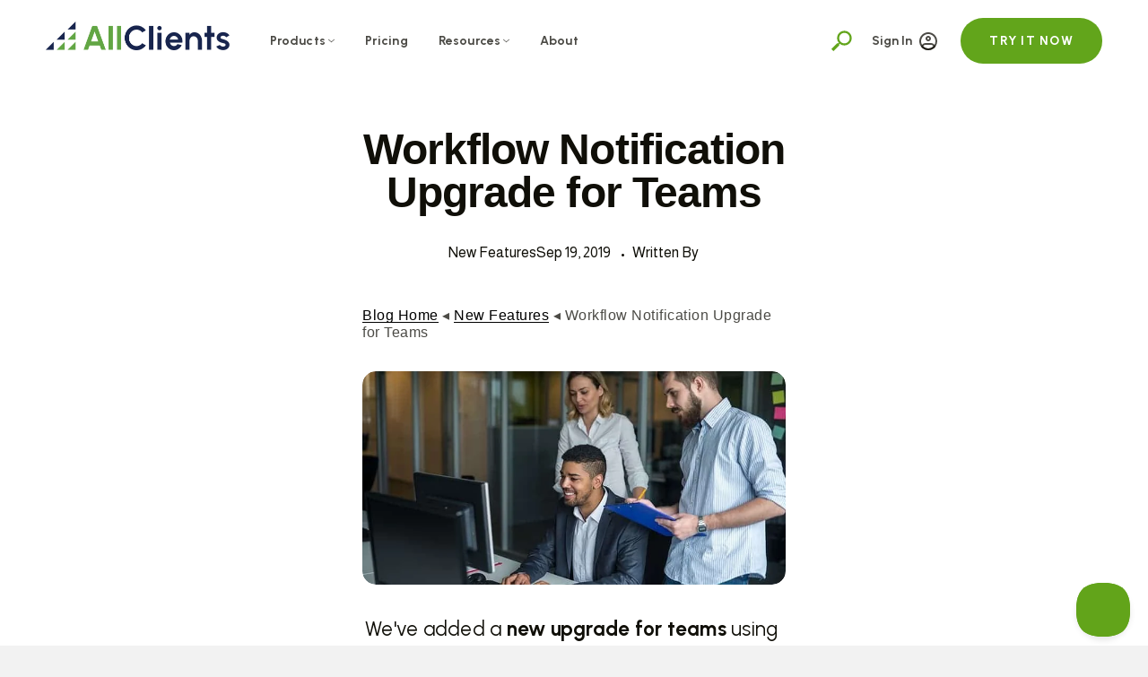

--- FILE ---
content_type: text/html;charset=utf-8
request_url: https://allclients.com/blog-resources/workflow-notification-upgrade-for-teams
body_size: 33354
content:
<!doctype html>
<html xmlns:og="http://opengraphprotocol.org/schema/" xmlns:fb="http://www.facebook.com/2008/fbml" lang="en-US"  >
  <head>
    <meta http-equiv="X-UA-Compatible" content="IE=edge,chrome=1">
    <meta name="viewport" content="width=device-width, initial-scale=1">
    <!-- This is Squarespace. --><!-- allclients -->
<base href="">
<meta charset="utf-8" />
<title>Workflow Notification Upgrade for Teams</title>
<meta http-equiv="Accept-CH" content="Sec-CH-UA-Platform-Version, Sec-CH-UA-Model" /><link rel="icon" type="image/x-icon" media="(prefers-color-scheme: light)" href="https://images.squarespace-cdn.com/content/v1/672d0604393c236c5516ccfe/1d60cff5-5dc6-43fc-b261-e1bb5c9278fe/favicon.ico"/>
<link rel="icon" type="image/x-icon" media="(prefers-color-scheme: dark)" href="https://images.squarespace-cdn.com/content/v1/672d0604393c236c5516ccfe/dd4b1f06-5bb6-4cde-83a2-cc5e433bf15b/favicon.ico"/>
<link rel="canonical" href="https://allclients.com/blog-resources/workflow-notification-upgrade-for-teams"/>
<meta property="og:site_name" content="AllClients"/>
<meta property="og:title" content="Workflow Notification Upgrade for Teams"/>
<meta property="og:latitude" content="40.7207559"/>
<meta property="og:longitude" content="-74.0007613"/>
<meta property="og:locality" content=""/>
<meta property="og:url" content="https://allclients.com/blog-resources/workflow-notification-upgrade-for-teams"/>
<meta property="og:type" content="article"/>
<meta property="og:description" content="Blog Home  ◂  New Features  ◂ Workflow Notification Upgrade for Teams"/>
<meta property="og:image" content="http://static1.squarespace.com/static/672d0604393c236c5516ccfe/673baf172e17775dcab75be6/673baf2b2e17775dcab75d18/1737618611909/?format=1500w"/>
<meta property="og:image:width" content="800"/>
<meta property="og:image:height" content="404"/>
<meta itemprop="name" content="Workflow Notification Upgrade for Teams"/>
<meta itemprop="url" content="https://allclients.com/blog-resources/workflow-notification-upgrade-for-teams"/>
<meta itemprop="description" content="Blog Home  ◂  New Features  ◂ Workflow Notification Upgrade for Teams"/>
<meta itemprop="thumbnailUrl" content="http://static1.squarespace.com/static/672d0604393c236c5516ccfe/673baf172e17775dcab75be6/673baf2b2e17775dcab75d18/1737618611909/?format=1500w"/>
<link rel="image_src" href="http://static1.squarespace.com/static/672d0604393c236c5516ccfe/673baf172e17775dcab75be6/673baf2b2e17775dcab75d18/1737618611909/?format=1500w" />
<meta itemprop="image" content="http://static1.squarespace.com/static/672d0604393c236c5516ccfe/673baf172e17775dcab75be6/673baf2b2e17775dcab75d18/1737618611909/?format=1500w"/>
<meta itemprop="datePublished" content="2019-09-19T20:00:00-0400"/>
<meta itemprop="dateModified" content="2025-01-23T02:50:11-0500"/>
<meta itemprop="headline" content="Workflow Notification Upgrade for Teams"/>
<meta itemprop="publisher" content="AllClients"/>
<meta name="twitter:title" content="Workflow Notification Upgrade for Teams"/>
<meta name="twitter:image" content="http://static1.squarespace.com/static/672d0604393c236c5516ccfe/673baf172e17775dcab75be6/673baf2b2e17775dcab75d18/1737618611909/?format=1500w"/>
<meta name="twitter:url" content="https://allclients.com/blog-resources/workflow-notification-upgrade-for-teams"/>
<meta name="twitter:card" content="summary"/>
<meta name="twitter:description" content="Blog Home  ◂  New Features  ◂ Workflow Notification Upgrade for Teams"/>
<meta name="description" content="" />
<link rel="preconnect" href="https://images.squarespace-cdn.com">
<link rel="preconnect" href="https://fonts.gstatic.com" crossorigin>
<link rel="stylesheet" href="https://fonts.googleapis.com/css2?family=Urbanist:ital,wght@0,700&family=Almarai:ital,wght@0,400;0,700"><script type="text/javascript" crossorigin="anonymous" defer="true" nomodule="nomodule" src="//assets.squarespace.com/@sqs/polyfiller/1.6/legacy.js"></script>
<script type="text/javascript" crossorigin="anonymous" defer="true" src="//assets.squarespace.com/@sqs/polyfiller/1.6/modern.js"></script>
<script type="text/javascript">SQUARESPACE_ROLLUPS = {};</script>
<script>(function(rollups, name) { if (!rollups[name]) { rollups[name] = {}; } rollups[name].js = ["//assets.squarespace.com/universal/scripts-compressed/extract-css-runtime-baea69e744e2c54f-min.en-US.js"]; })(SQUARESPACE_ROLLUPS, 'squarespace-extract_css_runtime');</script>
<script crossorigin="anonymous" src="//assets.squarespace.com/universal/scripts-compressed/extract-css-runtime-baea69e744e2c54f-min.en-US.js" defer ></script><script>(function(rollups, name) { if (!rollups[name]) { rollups[name] = {}; } rollups[name].js = ["//assets.squarespace.com/universal/scripts-compressed/extract-css-moment-js-vendor-6f2a1f6ec9a41489-min.en-US.js"]; })(SQUARESPACE_ROLLUPS, 'squarespace-extract_css_moment_js_vendor');</script>
<script crossorigin="anonymous" src="//assets.squarespace.com/universal/scripts-compressed/extract-css-moment-js-vendor-6f2a1f6ec9a41489-min.en-US.js" defer ></script><script>(function(rollups, name) { if (!rollups[name]) { rollups[name] = {}; } rollups[name].js = ["//assets.squarespace.com/universal/scripts-compressed/cldr-resource-pack-22ed584d99d9b83d-min.en-US.js"]; })(SQUARESPACE_ROLLUPS, 'squarespace-cldr_resource_pack');</script>
<script crossorigin="anonymous" src="//assets.squarespace.com/universal/scripts-compressed/cldr-resource-pack-22ed584d99d9b83d-min.en-US.js" defer ></script><script>(function(rollups, name) { if (!rollups[name]) { rollups[name] = {}; } rollups[name].js = ["//assets.squarespace.com/universal/scripts-compressed/common-vendors-stable-fbd854d40b0804b7-min.en-US.js"]; })(SQUARESPACE_ROLLUPS, 'squarespace-common_vendors_stable');</script>
<script crossorigin="anonymous" src="//assets.squarespace.com/universal/scripts-compressed/common-vendors-stable-fbd854d40b0804b7-min.en-US.js" defer ></script><script>(function(rollups, name) { if (!rollups[name]) { rollups[name] = {}; } rollups[name].js = ["//assets.squarespace.com/universal/scripts-compressed/common-vendors-7052b75402b03b15-min.en-US.js"]; })(SQUARESPACE_ROLLUPS, 'squarespace-common_vendors');</script>
<script crossorigin="anonymous" src="//assets.squarespace.com/universal/scripts-compressed/common-vendors-7052b75402b03b15-min.en-US.js" defer ></script><script>(function(rollups, name) { if (!rollups[name]) { rollups[name] = {}; } rollups[name].js = ["//assets.squarespace.com/universal/scripts-compressed/common-c385509208952f56-min.en-US.js"]; })(SQUARESPACE_ROLLUPS, 'squarespace-common');</script>
<script crossorigin="anonymous" src="//assets.squarespace.com/universal/scripts-compressed/common-c385509208952f56-min.en-US.js" defer ></script><script>(function(rollups, name) { if (!rollups[name]) { rollups[name] = {}; } rollups[name].js = ["//assets.squarespace.com/universal/scripts-compressed/user-account-core-cc552b49e5d31407-min.en-US.js"]; })(SQUARESPACE_ROLLUPS, 'squarespace-user_account_core');</script>
<script crossorigin="anonymous" src="//assets.squarespace.com/universal/scripts-compressed/user-account-core-cc552b49e5d31407-min.en-US.js" defer ></script><script>(function(rollups, name) { if (!rollups[name]) { rollups[name] = {}; } rollups[name].css = ["//assets.squarespace.com/universal/styles-compressed/user-account-core-70c8115da1e1c15c-min.en-US.css"]; })(SQUARESPACE_ROLLUPS, 'squarespace-user_account_core');</script>
<link rel="stylesheet" type="text/css" href="//assets.squarespace.com/universal/styles-compressed/user-account-core-70c8115da1e1c15c-min.en-US.css"><script>(function(rollups, name) { if (!rollups[name]) { rollups[name] = {}; } rollups[name].js = ["//assets.squarespace.com/universal/scripts-compressed/performance-ad9e27deecfccdcd-min.en-US.js"]; })(SQUARESPACE_ROLLUPS, 'squarespace-performance');</script>
<script crossorigin="anonymous" src="//assets.squarespace.com/universal/scripts-compressed/performance-ad9e27deecfccdcd-min.en-US.js" defer ></script><script data-name="static-context">Static = window.Static || {}; Static.SQUARESPACE_CONTEXT = {"betaFeatureFlags":["campaigns_thumbnail_layout","campaigns_discount_section_in_automations","scripts_defer","campaigns_import_discounts","nested_categories","commerce-product-forms-rendering","enable_form_submission_trigger","campaigns_new_image_layout_picker","marketing_automations","i18n_beta_website_locales","supports_versioned_template_assets","modernized-pdp-m2-enabled","marketing_landing_page","member_areas_feature","contacts_and_campaigns_redesign","override_block_styles","section-sdk-plp-list-view-atc-button-enabled","campaigns_discount_section_in_blasts","new_stacked_index","campaigns_merch_state"],"facebookAppId":"314192535267336","facebookApiVersion":"v6.0","rollups":{"squarespace-announcement-bar":{"js":"//assets.squarespace.com/universal/scripts-compressed/announcement-bar-cbedc76c6324797f-min.en-US.js"},"squarespace-audio-player":{"css":"//assets.squarespace.com/universal/styles-compressed/audio-player-b05f5197a871c566-min.en-US.css","js":"//assets.squarespace.com/universal/scripts-compressed/audio-player-da2700baaad04b07-min.en-US.js"},"squarespace-blog-collection-list":{"css":"//assets.squarespace.com/universal/styles-compressed/blog-collection-list-b4046463b72f34e2-min.en-US.css","js":"//assets.squarespace.com/universal/scripts-compressed/blog-collection-list-f78db80fc1cd6fce-min.en-US.js"},"squarespace-calendar-block-renderer":{"css":"//assets.squarespace.com/universal/styles-compressed/calendar-block-renderer-b72d08ba4421f5a0-min.en-US.css","js":"//assets.squarespace.com/universal/scripts-compressed/calendar-block-renderer-867a1d519964ab77-min.en-US.js"},"squarespace-chartjs-helpers":{"css":"//assets.squarespace.com/universal/styles-compressed/chartjs-helpers-96b256171ee039c1-min.en-US.css","js":"//assets.squarespace.com/universal/scripts-compressed/chartjs-helpers-4fd57f343946d08e-min.en-US.js"},"squarespace-comments":{"css":"//assets.squarespace.com/universal/styles-compressed/comments-621cedd89299c26d-min.en-US.css","js":"//assets.squarespace.com/universal/scripts-compressed/comments-cc444fae3fead46c-min.en-US.js"},"squarespace-custom-css-popup":{"css":"//assets.squarespace.com/universal/styles-compressed/custom-css-popup-2521e9fac704ef13-min.en-US.css","js":"//assets.squarespace.com/universal/scripts-compressed/custom-css-popup-a8c3b9321145de8d-min.en-US.js"},"squarespace-dialog":{"css":"//assets.squarespace.com/universal/styles-compressed/dialog-f9093f2d526b94df-min.en-US.css","js":"//assets.squarespace.com/universal/scripts-compressed/dialog-45f2a86bb0fad8dc-min.en-US.js"},"squarespace-events-collection":{"css":"//assets.squarespace.com/universal/styles-compressed/events-collection-b72d08ba4421f5a0-min.en-US.css","js":"//assets.squarespace.com/universal/scripts-compressed/events-collection-14cfd7ddff021d8b-min.en-US.js"},"squarespace-form-rendering-utils":{"js":"//assets.squarespace.com/universal/scripts-compressed/form-rendering-utils-2823e76ff925bfc2-min.en-US.js"},"squarespace-forms":{"css":"//assets.squarespace.com/universal/styles-compressed/forms-0afd3c6ac30bbab1-min.en-US.css","js":"//assets.squarespace.com/universal/scripts-compressed/forms-9b71770e3caa3dc7-min.en-US.js"},"squarespace-gallery-collection-list":{"css":"//assets.squarespace.com/universal/styles-compressed/gallery-collection-list-b4046463b72f34e2-min.en-US.css","js":"//assets.squarespace.com/universal/scripts-compressed/gallery-collection-list-07747667a3187b76-min.en-US.js"},"squarespace-image-zoom":{"css":"//assets.squarespace.com/universal/styles-compressed/image-zoom-b4046463b72f34e2-min.en-US.css","js":"//assets.squarespace.com/universal/scripts-compressed/image-zoom-60c18dc5f8f599ea-min.en-US.js"},"squarespace-pinterest":{"css":"//assets.squarespace.com/universal/styles-compressed/pinterest-b4046463b72f34e2-min.en-US.css","js":"//assets.squarespace.com/universal/scripts-compressed/pinterest-7d6f6ab4e8d3bd3f-min.en-US.js"},"squarespace-popup-overlay":{"css":"//assets.squarespace.com/universal/styles-compressed/popup-overlay-b742b752f5880972-min.en-US.css","js":"//assets.squarespace.com/universal/scripts-compressed/popup-overlay-2b60d0db5b93df47-min.en-US.js"},"squarespace-product-quick-view":{"css":"//assets.squarespace.com/universal/styles-compressed/product-quick-view-9548705e5cf7ee87-min.en-US.css","js":"//assets.squarespace.com/universal/scripts-compressed/product-quick-view-d454d89fb26ae12a-min.en-US.js"},"squarespace-products-collection-item-v2":{"css":"//assets.squarespace.com/universal/styles-compressed/products-collection-item-v2-b4046463b72f34e2-min.en-US.css","js":"//assets.squarespace.com/universal/scripts-compressed/products-collection-item-v2-e3a3f101748fca6e-min.en-US.js"},"squarespace-products-collection-list-v2":{"css":"//assets.squarespace.com/universal/styles-compressed/products-collection-list-v2-b4046463b72f34e2-min.en-US.css","js":"//assets.squarespace.com/universal/scripts-compressed/products-collection-list-v2-eedc544f4cc56af4-min.en-US.js"},"squarespace-search-page":{"css":"//assets.squarespace.com/universal/styles-compressed/search-page-90a67fc09b9b32c6-min.en-US.css","js":"//assets.squarespace.com/universal/scripts-compressed/search-page-e64261438cc72da8-min.en-US.js"},"squarespace-search-preview":{"js":"//assets.squarespace.com/universal/scripts-compressed/search-preview-cd4d6b833e1e7e59-min.en-US.js"},"squarespace-simple-liking":{"css":"//assets.squarespace.com/universal/styles-compressed/simple-liking-701bf8bbc05ec6aa-min.en-US.css","js":"//assets.squarespace.com/universal/scripts-compressed/simple-liking-c63bf8989a1c119a-min.en-US.js"},"squarespace-social-buttons":{"css":"//assets.squarespace.com/universal/styles-compressed/social-buttons-95032e5fa98e47a5-min.en-US.css","js":"//assets.squarespace.com/universal/scripts-compressed/social-buttons-0839ae7d1715ddd3-min.en-US.js"},"squarespace-tourdates":{"css":"//assets.squarespace.com/universal/styles-compressed/tourdates-b4046463b72f34e2-min.en-US.css","js":"//assets.squarespace.com/universal/scripts-compressed/tourdates-3d0769ff3268f527-min.en-US.js"},"squarespace-website-overlays-manager":{"css":"//assets.squarespace.com/universal/styles-compressed/website-overlays-manager-07ea5a4e004e6710-min.en-US.css","js":"//assets.squarespace.com/universal/scripts-compressed/website-overlays-manager-532fc21fb15f0ba1-min.en-US.js"}},"pageType":50,"website":{"id":"672d0604393c236c5516ccfe","identifier":"allclients","websiteType":1,"contentModifiedOn":1767902506064,"cloneable":false,"hasBeenCloneable":false,"siteStatus":{},"language":"en-US","translationLocale":"en-US","formattingLocale":"en-US","timeZone":"America/New_York","machineTimeZoneOffset":-18000000,"timeZoneOffset":-18000000,"timeZoneAbbr":"EST","siteTitle":"AllClients","fullSiteTitle":"Workflow Notification Upgrade for Teams","location":{},"logoImageId":"674462a2e4bdc83efe2fcd12","socialLogoImageId":"679d100f37be1b24e430df53","shareButtonOptions":{"7":true,"2":true,"4":true,"3":true,"6":true,"1":true,"8":true},"logoImageUrl":"//images.squarespace-cdn.com/content/v1/672d0604393c236c5516ccfe/d43b6b0d-bb86-4157-b1a6-f77e22f8e899/1Asset+6+1.png","socialLogoImageUrl":"//images.squarespace-cdn.com/content/v1/672d0604393c236c5516ccfe/003bbec5-a848-486d-b390-46fd79e87ea4/All_clients_social.png","authenticUrl":"https://allclients.com","internalUrl":"https://allclients.squarespace.com","baseUrl":"https://allclients.com","primaryDomain":"allclients.com","sslSetting":3,"isHstsEnabled":true,"typekitId":"","statsMigrated":false,"imageMetadataProcessingEnabled":false,"screenshotId":"a4dfbc075d494ed19e1a16bba07b03beb7dfe4c2fd8f4ef879c0dc04fee8339f","captchaSettings":{"siteKey":"","enabledForDonations":false},"showOwnerLogin":false},"websiteSettings":{"id":"672d0604393c236c5516cd08","websiteId":"672d0604393c236c5516ccfe","subjects":[],"country":"US","state":"FL","simpleLikingEnabled":false,"mobileInfoBarSettings":{"isContactEmailEnabled":false,"isContactPhoneNumberEnabled":false,"isLocationEnabled":false,"isBusinessHoursEnabled":false},"announcementBarSettings":{},"popupOverlaySettings":{"showOnScroll":false,"scrollPercentage":25,"showOnTimer":true,"timerDelay":5000,"showUntilSignup":true,"displayFrequency":30,"enableMobile":true,"enabledPages":["6747fb81e39e66038b010c02"],"showOnAllPages":false,"version":1},"commentLikesAllowed":true,"commentAnonAllowed":true,"commentThreaded":true,"commentApprovalRequired":false,"commentAvatarsOn":true,"commentSortType":2,"commentFlagThreshold":0,"commentFlagsAllowed":true,"commentEnableByDefault":true,"commentDisableAfterDaysDefault":0,"disqusShortname":"","commentsEnabled":false,"businessHours":{},"storeSettings":{"returnPolicy":null,"termsOfService":null,"privacyPolicy":null,"expressCheckout":false,"continueShoppingLinkUrl":"/","useLightCart":false,"showNoteField":false,"shippingCountryDefaultValue":"US","billToShippingDefaultValue":false,"showShippingPhoneNumber":true,"isShippingPhoneRequired":false,"showBillingPhoneNumber":true,"isBillingPhoneRequired":false,"currenciesSupported":["USD","CAD","GBP","AUD","EUR","CHF","NOK","SEK","DKK","NZD","SGD","MXN","HKD","CZK","ILS","MYR","RUB","PHP","PLN","THB","BRL","ARS","COP","IDR","INR","JPY","ZAR"],"defaultCurrency":"USD","selectedCurrency":"USD","measurementStandard":1,"showCustomCheckoutForm":false,"checkoutPageMarketingOptInEnabled":true,"enableMailingListOptInByDefault":false,"sameAsRetailLocation":false,"merchandisingSettings":{"scarcityEnabledOnProductItems":false,"scarcityEnabledOnProductBlocks":false,"scarcityMessageType":"DEFAULT_SCARCITY_MESSAGE","scarcityThreshold":10,"multipleQuantityAllowedForServices":true,"restockNotificationsEnabled":false,"restockNotificationsSuccessText":"","restockNotificationsMailingListSignUpEnabled":false,"relatedProductsEnabled":false,"relatedProductsOrdering":"random","soldOutVariantsDropdownDisabled":false,"productComposerOptedIn":false,"productComposerABTestOptedOut":false,"productReviewsEnabled":false},"minimumOrderSubtotalEnabled":false,"minimumOrderSubtotal":{"currency":"USD","value":"0.00"},"addToCartConfirmationType":2,"isLive":false,"multipleQuantityAllowedForServices":true},"useEscapeKeyToLogin":false,"ssBadgeType":1,"ssBadgePosition":4,"ssBadgeVisibility":1,"ssBadgeDevices":1,"pinterestOverlayOptions":{"mode":"disabled"},"userAccountsSettings":{"loginAllowed":true,"signupAllowed":true}},"cookieSettings":{"isCookieBannerEnabled":false,"isRestrictiveCookiePolicyEnabled":false,"cookieBannerText":"","cookieBannerTheme":"","cookieBannerVariant":"","cookieBannerPosition":"","cookieBannerCtaVariant":"","cookieBannerCtaText":"","cookieBannerAcceptType":"OPT_IN","cookieBannerOptOutCtaText":"","cookieBannerHasOptOut":false,"cookieBannerHasManageCookies":true,"cookieBannerManageCookiesLabel":"","cookieBannerSavedPreferencesText":"","cookieBannerSavedPreferencesLayout":"PILL"},"websiteCloneable":false,"collection":{"title":"Blog Resources","id":"673baf172e17775dcab75be6","fullUrl":"/blog-resources","publicCommentCount":0,"type":1,"permissionType":1},"item":{"title":"Workflow Notification Upgrade for Teams","id":"673baf2b2e17775dcab75d18","fullUrl":"/blog-resources/workflow-notification-upgrade-for-teams","publicCommentCount":0,"commentState":1,"recordType":1},"subscribed":false,"appDomain":"squarespace.com","templateTweakable":true,"tweakJSON":{"form-use-theme-colors":"false","header-logo-height":"32px","header-mobile-logo-max-height":"32px","header-vert-padding":"20px","header-width":"Inset","maxPageWidth":"1760px","mobile-header-vert-padding":"6vw","pagePadding":"4vw","tweak-blog-alternating-side-by-side-image-aspect-ratio":"1:1 Square","tweak-blog-alternating-side-by-side-image-spacing":"6%","tweak-blog-alternating-side-by-side-meta-spacing":"20px","tweak-blog-alternating-side-by-side-primary-meta":"Categories","tweak-blog-alternating-side-by-side-read-more-spacing":"20px","tweak-blog-alternating-side-by-side-secondary-meta":"Date","tweak-blog-basic-grid-columns":"4","tweak-blog-basic-grid-image-aspect-ratio":"16:9 Widescreen","tweak-blog-basic-grid-image-spacing":"10px","tweak-blog-basic-grid-meta-spacing":"10px","tweak-blog-basic-grid-primary-meta":"Categories","tweak-blog-basic-grid-read-more-spacing":"0px","tweak-blog-basic-grid-secondary-meta":"Date","tweak-blog-item-custom-width":"40","tweak-blog-item-show-author-profile":"false","tweak-blog-item-width":"Custom","tweak-blog-masonry-columns":"3","tweak-blog-masonry-horizontal-spacing":"22px","tweak-blog-masonry-image-spacing":"13px","tweak-blog-masonry-meta-spacing":"7px","tweak-blog-masonry-primary-meta":"Categories","tweak-blog-masonry-read-more-spacing":"0px","tweak-blog-masonry-secondary-meta":"None","tweak-blog-masonry-vertical-spacing":"113px","tweak-blog-side-by-side-image-aspect-ratio":"16:9 Widescreen","tweak-blog-side-by-side-image-spacing":"6%","tweak-blog-side-by-side-meta-spacing":"21px","tweak-blog-side-by-side-primary-meta":"None","tweak-blog-side-by-side-read-more-spacing":"20px","tweak-blog-side-by-side-secondary-meta":"None","tweak-blog-single-column-image-spacing":"50px","tweak-blog-single-column-meta-spacing":"0px","tweak-blog-single-column-primary-meta":"Date","tweak-blog-single-column-read-more-spacing":"0px","tweak-blog-single-column-secondary-meta":"Categories","tweak-events-stacked-show-thumbnails":"true","tweak-events-stacked-thumbnail-size":"3:2 Standard","tweak-fixed-header":"false","tweak-fixed-header-style":"Basic","tweak-global-animations-animation-curve":"ease","tweak-global-animations-animation-delay":"0.6s","tweak-global-animations-animation-duration":"0.60s","tweak-global-animations-animation-style":"fade","tweak-global-animations-animation-type":"none","tweak-global-animations-complexity-level":"detailed","tweak-global-animations-enabled":"false","tweak-portfolio-grid-basic-custom-height":"50","tweak-portfolio-grid-overlay-custom-height":"50","tweak-portfolio-hover-follow-acceleration":"10%","tweak-portfolio-hover-follow-animation-duration":"Fast","tweak-portfolio-hover-follow-animation-type":"Fade","tweak-portfolio-hover-follow-delimiter":"Bullet","tweak-portfolio-hover-follow-front":"false","tweak-portfolio-hover-follow-layout":"Inline","tweak-portfolio-hover-follow-size":"50","tweak-portfolio-hover-follow-text-spacing-x":"1.5","tweak-portfolio-hover-follow-text-spacing-y":"1.5","tweak-portfolio-hover-static-animation-duration":"Fast","tweak-portfolio-hover-static-animation-type":"Fade","tweak-portfolio-hover-static-delimiter":"Hyphen","tweak-portfolio-hover-static-front":"true","tweak-portfolio-hover-static-layout":"Inline","tweak-portfolio-hover-static-size":"50","tweak-portfolio-hover-static-text-spacing-x":"1.5","tweak-portfolio-hover-static-text-spacing-y":"1.5","tweak-portfolio-index-background-animation-duration":"Medium","tweak-portfolio-index-background-animation-type":"Fade","tweak-portfolio-index-background-custom-height":"50","tweak-portfolio-index-background-delimiter":"None","tweak-portfolio-index-background-height":"Large","tweak-portfolio-index-background-horizontal-alignment":"Center","tweak-portfolio-index-background-link-format":"Stacked","tweak-portfolio-index-background-persist":"false","tweak-portfolio-index-background-vertical-alignment":"Middle","tweak-portfolio-index-background-width":"Full","tweak-product-basic-item-click-action":"None","tweak-product-basic-item-gallery-aspect-ratio":"3:4 Three-Four (Vertical)","tweak-product-basic-item-gallery-design":"Slideshow","tweak-product-basic-item-gallery-width":"50%","tweak-product-basic-item-hover-action":"None","tweak-product-basic-item-image-spacing":"2vw","tweak-product-basic-item-image-zoom-factor":"2","tweak-product-basic-item-product-variant-display":"Dropdown","tweak-product-basic-item-thumbnail-placement":"Side","tweak-product-basic-item-variant-picker-layout":"Dropdowns","tweak-products-add-to-cart-button":"false","tweak-products-columns":"2","tweak-products-gutter-column":"2vw","tweak-products-gutter-row":"2vw","tweak-products-header-text-alignment":"Middle","tweak-products-image-aspect-ratio":"2:3 Standard (Vertical)","tweak-products-image-text-spacing":"0.5vw","tweak-products-mobile-columns":"1","tweak-products-text-alignment":"Left","tweak-products-width":"Full","tweak-transparent-header":"false"},"templateId":"5c5a519771c10ba3470d8101","templateVersion":"7.1","pageFeatures":[1,2,4],"gmRenderKey":"QUl6YVN5Q0JUUk9xNkx1dkZfSUUxcjQ2LVQ0QWVUU1YtMGQ3bXk4","templateScriptsRootUrl":"https://static1.squarespace.com/static/vta/5c5a519771c10ba3470d8101/scripts/","impersonatedSession":false,"tzData":{"zones":[[-300,"US","E%sT",null]],"rules":{"US":[[1967,2006,null,"Oct","lastSun","2:00","0","S"],[1987,2006,null,"Apr","Sun>=1","2:00","1:00","D"],[2007,"max",null,"Mar","Sun>=8","2:00","1:00","D"],[2007,"max",null,"Nov","Sun>=1","2:00","0","S"]]}},"showAnnouncementBar":false,"recaptchaEnterpriseContext":{"recaptchaEnterpriseSiteKey":"6LdDFQwjAAAAAPigEvvPgEVbb7QBm-TkVJdDTlAv"},"i18nContext":{"timeZoneData":{"id":"America/New_York","name":"Eastern Time"}},"env":"PRODUCTION","visitorFormContext":{"formFieldFormats":{"initialPhoneFormat":{"id":0,"type":"PHONE_NUMBER","country":"US","labelLocale":"en-US","fields":[{"type":"SEPARATOR","label":"(","identifier":"LeftParen","length":0,"required":false,"metadata":{}},{"type":"FIELD","label":"1","identifier":"1","length":3,"required":false,"metadata":{}},{"type":"SEPARATOR","label":")","identifier":"RightParen","length":0,"required":false,"metadata":{}},{"type":"SEPARATOR","label":" ","identifier":"Space","length":0,"required":false,"metadata":{}},{"type":"FIELD","label":"2","identifier":"2","length":3,"required":false,"metadata":{}},{"type":"SEPARATOR","label":"-","identifier":"Dash","length":0,"required":false,"metadata":{}},{"type":"FIELD","label":"3","identifier":"3","length":14,"required":false,"metadata":{}}]},"initialNameOrder":"GIVEN_FIRST","initialAddressFormat":{"id":0,"type":"ADDRESS","country":"US","labelLocale":"en","fields":[{"type":"FIELD","label":"Address Line 1","identifier":"Line1","length":0,"required":true,"metadata":{"autocomplete":"address-line1"}},{"type":"SEPARATOR","label":"\n","identifier":"Newline","length":0,"required":false,"metadata":{}},{"type":"FIELD","label":"Address Line 2","identifier":"Line2","length":0,"required":false,"metadata":{"autocomplete":"address-line2"}},{"type":"SEPARATOR","label":"\n","identifier":"Newline","length":0,"required":false,"metadata":{}},{"type":"FIELD","label":"City","identifier":"City","length":0,"required":true,"metadata":{"autocomplete":"address-level2"}},{"type":"SEPARATOR","label":",","identifier":"Comma","length":0,"required":false,"metadata":{}},{"type":"SEPARATOR","label":" ","identifier":"Space","length":0,"required":false,"metadata":{}},{"type":"FIELD","label":"State","identifier":"State","length":0,"required":true,"metadata":{"autocomplete":"address-level1"}},{"type":"SEPARATOR","label":" ","identifier":"Space","length":0,"required":false,"metadata":{}},{"type":"FIELD","label":"ZIP Code","identifier":"Zip","length":0,"required":true,"metadata":{"autocomplete":"postal-code"}}]},"countries":[{"name":"Afghanistan","code":"AF","phoneCode":"+93"},{"name":"\u00C5land Islands","code":"AX","phoneCode":"+358"},{"name":"Albania","code":"AL","phoneCode":"+355"},{"name":"Algeria","code":"DZ","phoneCode":"+213"},{"name":"American Samoa","code":"AS","phoneCode":"+1"},{"name":"Andorra","code":"AD","phoneCode":"+376"},{"name":"Angola","code":"AO","phoneCode":"+244"},{"name":"Anguilla","code":"AI","phoneCode":"+1"},{"name":"Antigua & Barbuda","code":"AG","phoneCode":"+1"},{"name":"Argentina","code":"AR","phoneCode":"+54"},{"name":"Armenia","code":"AM","phoneCode":"+374"},{"name":"Aruba","code":"AW","phoneCode":"+297"},{"name":"Ascension Island","code":"AC","phoneCode":"+247"},{"name":"Australia","code":"AU","phoneCode":"+61"},{"name":"Austria","code":"AT","phoneCode":"+43"},{"name":"Azerbaijan","code":"AZ","phoneCode":"+994"},{"name":"Bahamas","code":"BS","phoneCode":"+1"},{"name":"Bahrain","code":"BH","phoneCode":"+973"},{"name":"Bangladesh","code":"BD","phoneCode":"+880"},{"name":"Barbados","code":"BB","phoneCode":"+1"},{"name":"Belarus","code":"BY","phoneCode":"+375"},{"name":"Belgium","code":"BE","phoneCode":"+32"},{"name":"Belize","code":"BZ","phoneCode":"+501"},{"name":"Benin","code":"BJ","phoneCode":"+229"},{"name":"Bermuda","code":"BM","phoneCode":"+1"},{"name":"Bhutan","code":"BT","phoneCode":"+975"},{"name":"Bolivia","code":"BO","phoneCode":"+591"},{"name":"Bosnia & Herzegovina","code":"BA","phoneCode":"+387"},{"name":"Botswana","code":"BW","phoneCode":"+267"},{"name":"Brazil","code":"BR","phoneCode":"+55"},{"name":"British Indian Ocean Territory","code":"IO","phoneCode":"+246"},{"name":"British Virgin Islands","code":"VG","phoneCode":"+1"},{"name":"Brunei","code":"BN","phoneCode":"+673"},{"name":"Bulgaria","code":"BG","phoneCode":"+359"},{"name":"Burkina Faso","code":"BF","phoneCode":"+226"},{"name":"Burundi","code":"BI","phoneCode":"+257"},{"name":"Cambodia","code":"KH","phoneCode":"+855"},{"name":"Cameroon","code":"CM","phoneCode":"+237"},{"name":"Canada","code":"CA","phoneCode":"+1"},{"name":"Cape Verde","code":"CV","phoneCode":"+238"},{"name":"Caribbean Netherlands","code":"BQ","phoneCode":"+599"},{"name":"Cayman Islands","code":"KY","phoneCode":"+1"},{"name":"Central African Republic","code":"CF","phoneCode":"+236"},{"name":"Chad","code":"TD","phoneCode":"+235"},{"name":"Chile","code":"CL","phoneCode":"+56"},{"name":"China","code":"CN","phoneCode":"+86"},{"name":"Christmas Island","code":"CX","phoneCode":"+61"},{"name":"Cocos (Keeling) Islands","code":"CC","phoneCode":"+61"},{"name":"Colombia","code":"CO","phoneCode":"+57"},{"name":"Comoros","code":"KM","phoneCode":"+269"},{"name":"Congo - Brazzaville","code":"CG","phoneCode":"+242"},{"name":"Congo - Kinshasa","code":"CD","phoneCode":"+243"},{"name":"Cook Islands","code":"CK","phoneCode":"+682"},{"name":"Costa Rica","code":"CR","phoneCode":"+506"},{"name":"C\u00F4te d\u2019Ivoire","code":"CI","phoneCode":"+225"},{"name":"Croatia","code":"HR","phoneCode":"+385"},{"name":"Cuba","code":"CU","phoneCode":"+53"},{"name":"Cura\u00E7ao","code":"CW","phoneCode":"+599"},{"name":"Cyprus","code":"CY","phoneCode":"+357"},{"name":"Czechia","code":"CZ","phoneCode":"+420"},{"name":"Denmark","code":"DK","phoneCode":"+45"},{"name":"Djibouti","code":"DJ","phoneCode":"+253"},{"name":"Dominica","code":"DM","phoneCode":"+1"},{"name":"Dominican Republic","code":"DO","phoneCode":"+1"},{"name":"Ecuador","code":"EC","phoneCode":"+593"},{"name":"Egypt","code":"EG","phoneCode":"+20"},{"name":"El Salvador","code":"SV","phoneCode":"+503"},{"name":"Equatorial Guinea","code":"GQ","phoneCode":"+240"},{"name":"Eritrea","code":"ER","phoneCode":"+291"},{"name":"Estonia","code":"EE","phoneCode":"+372"},{"name":"Eswatini","code":"SZ","phoneCode":"+268"},{"name":"Ethiopia","code":"ET","phoneCode":"+251"},{"name":"Falkland Islands","code":"FK","phoneCode":"+500"},{"name":"Faroe Islands","code":"FO","phoneCode":"+298"},{"name":"Fiji","code":"FJ","phoneCode":"+679"},{"name":"Finland","code":"FI","phoneCode":"+358"},{"name":"France","code":"FR","phoneCode":"+33"},{"name":"French Guiana","code":"GF","phoneCode":"+594"},{"name":"French Polynesia","code":"PF","phoneCode":"+689"},{"name":"Gabon","code":"GA","phoneCode":"+241"},{"name":"Gambia","code":"GM","phoneCode":"+220"},{"name":"Georgia","code":"GE","phoneCode":"+995"},{"name":"Germany","code":"DE","phoneCode":"+49"},{"name":"Ghana","code":"GH","phoneCode":"+233"},{"name":"Gibraltar","code":"GI","phoneCode":"+350"},{"name":"Greece","code":"GR","phoneCode":"+30"},{"name":"Greenland","code":"GL","phoneCode":"+299"},{"name":"Grenada","code":"GD","phoneCode":"+1"},{"name":"Guadeloupe","code":"GP","phoneCode":"+590"},{"name":"Guam","code":"GU","phoneCode":"+1"},{"name":"Guatemala","code":"GT","phoneCode":"+502"},{"name":"Guernsey","code":"GG","phoneCode":"+44"},{"name":"Guinea","code":"GN","phoneCode":"+224"},{"name":"Guinea-Bissau","code":"GW","phoneCode":"+245"},{"name":"Guyana","code":"GY","phoneCode":"+592"},{"name":"Haiti","code":"HT","phoneCode":"+509"},{"name":"Honduras","code":"HN","phoneCode":"+504"},{"name":"Hong Kong SAR China","code":"HK","phoneCode":"+852"},{"name":"Hungary","code":"HU","phoneCode":"+36"},{"name":"Iceland","code":"IS","phoneCode":"+354"},{"name":"India","code":"IN","phoneCode":"+91"},{"name":"Indonesia","code":"ID","phoneCode":"+62"},{"name":"Iran","code":"IR","phoneCode":"+98"},{"name":"Iraq","code":"IQ","phoneCode":"+964"},{"name":"Ireland","code":"IE","phoneCode":"+353"},{"name":"Isle of Man","code":"IM","phoneCode":"+44"},{"name":"Israel","code":"IL","phoneCode":"+972"},{"name":"Italy","code":"IT","phoneCode":"+39"},{"name":"Jamaica","code":"JM","phoneCode":"+1"},{"name":"Japan","code":"JP","phoneCode":"+81"},{"name":"Jersey","code":"JE","phoneCode":"+44"},{"name":"Jordan","code":"JO","phoneCode":"+962"},{"name":"Kazakhstan","code":"KZ","phoneCode":"+7"},{"name":"Kenya","code":"KE","phoneCode":"+254"},{"name":"Kiribati","code":"KI","phoneCode":"+686"},{"name":"Kosovo","code":"XK","phoneCode":"+383"},{"name":"Kuwait","code":"KW","phoneCode":"+965"},{"name":"Kyrgyzstan","code":"KG","phoneCode":"+996"},{"name":"Laos","code":"LA","phoneCode":"+856"},{"name":"Latvia","code":"LV","phoneCode":"+371"},{"name":"Lebanon","code":"LB","phoneCode":"+961"},{"name":"Lesotho","code":"LS","phoneCode":"+266"},{"name":"Liberia","code":"LR","phoneCode":"+231"},{"name":"Libya","code":"LY","phoneCode":"+218"},{"name":"Liechtenstein","code":"LI","phoneCode":"+423"},{"name":"Lithuania","code":"LT","phoneCode":"+370"},{"name":"Luxembourg","code":"LU","phoneCode":"+352"},{"name":"Macao SAR China","code":"MO","phoneCode":"+853"},{"name":"Madagascar","code":"MG","phoneCode":"+261"},{"name":"Malawi","code":"MW","phoneCode":"+265"},{"name":"Malaysia","code":"MY","phoneCode":"+60"},{"name":"Maldives","code":"MV","phoneCode":"+960"},{"name":"Mali","code":"ML","phoneCode":"+223"},{"name":"Malta","code":"MT","phoneCode":"+356"},{"name":"Marshall Islands","code":"MH","phoneCode":"+692"},{"name":"Martinique","code":"MQ","phoneCode":"+596"},{"name":"Mauritania","code":"MR","phoneCode":"+222"},{"name":"Mauritius","code":"MU","phoneCode":"+230"},{"name":"Mayotte","code":"YT","phoneCode":"+262"},{"name":"Mexico","code":"MX","phoneCode":"+52"},{"name":"Micronesia","code":"FM","phoneCode":"+691"},{"name":"Moldova","code":"MD","phoneCode":"+373"},{"name":"Monaco","code":"MC","phoneCode":"+377"},{"name":"Mongolia","code":"MN","phoneCode":"+976"},{"name":"Montenegro","code":"ME","phoneCode":"+382"},{"name":"Montserrat","code":"MS","phoneCode":"+1"},{"name":"Morocco","code":"MA","phoneCode":"+212"},{"name":"Mozambique","code":"MZ","phoneCode":"+258"},{"name":"Myanmar (Burma)","code":"MM","phoneCode":"+95"},{"name":"Namibia","code":"NA","phoneCode":"+264"},{"name":"Nauru","code":"NR","phoneCode":"+674"},{"name":"Nepal","code":"NP","phoneCode":"+977"},{"name":"Netherlands","code":"NL","phoneCode":"+31"},{"name":"New Caledonia","code":"NC","phoneCode":"+687"},{"name":"New Zealand","code":"NZ","phoneCode":"+64"},{"name":"Nicaragua","code":"NI","phoneCode":"+505"},{"name":"Niger","code":"NE","phoneCode":"+227"},{"name":"Nigeria","code":"NG","phoneCode":"+234"},{"name":"Niue","code":"NU","phoneCode":"+683"},{"name":"Norfolk Island","code":"NF","phoneCode":"+672"},{"name":"Northern Mariana Islands","code":"MP","phoneCode":"+1"},{"name":"North Korea","code":"KP","phoneCode":"+850"},{"name":"North Macedonia","code":"MK","phoneCode":"+389"},{"name":"Norway","code":"NO","phoneCode":"+47"},{"name":"Oman","code":"OM","phoneCode":"+968"},{"name":"Pakistan","code":"PK","phoneCode":"+92"},{"name":"Palau","code":"PW","phoneCode":"+680"},{"name":"Palestinian Territories","code":"PS","phoneCode":"+970"},{"name":"Panama","code":"PA","phoneCode":"+507"},{"name":"Papua New Guinea","code":"PG","phoneCode":"+675"},{"name":"Paraguay","code":"PY","phoneCode":"+595"},{"name":"Peru","code":"PE","phoneCode":"+51"},{"name":"Philippines","code":"PH","phoneCode":"+63"},{"name":"Poland","code":"PL","phoneCode":"+48"},{"name":"Portugal","code":"PT","phoneCode":"+351"},{"name":"Puerto Rico","code":"PR","phoneCode":"+1"},{"name":"Qatar","code":"QA","phoneCode":"+974"},{"name":"R\u00E9union","code":"RE","phoneCode":"+262"},{"name":"Romania","code":"RO","phoneCode":"+40"},{"name":"Russia","code":"RU","phoneCode":"+7"},{"name":"Rwanda","code":"RW","phoneCode":"+250"},{"name":"Samoa","code":"WS","phoneCode":"+685"},{"name":"San Marino","code":"SM","phoneCode":"+378"},{"name":"S\u00E3o Tom\u00E9 & Pr\u00EDncipe","code":"ST","phoneCode":"+239"},{"name":"Saudi Arabia","code":"SA","phoneCode":"+966"},{"name":"Senegal","code":"SN","phoneCode":"+221"},{"name":"Serbia","code":"RS","phoneCode":"+381"},{"name":"Seychelles","code":"SC","phoneCode":"+248"},{"name":"Sierra Leone","code":"SL","phoneCode":"+232"},{"name":"Singapore","code":"SG","phoneCode":"+65"},{"name":"Sint Maarten","code":"SX","phoneCode":"+1"},{"name":"Slovakia","code":"SK","phoneCode":"+421"},{"name":"Slovenia","code":"SI","phoneCode":"+386"},{"name":"Solomon Islands","code":"SB","phoneCode":"+677"},{"name":"Somalia","code":"SO","phoneCode":"+252"},{"name":"South Africa","code":"ZA","phoneCode":"+27"},{"name":"South Korea","code":"KR","phoneCode":"+82"},{"name":"South Sudan","code":"SS","phoneCode":"+211"},{"name":"Spain","code":"ES","phoneCode":"+34"},{"name":"Sri Lanka","code":"LK","phoneCode":"+94"},{"name":"St. Barth\u00E9lemy","code":"BL","phoneCode":"+590"},{"name":"St. Helena","code":"SH","phoneCode":"+290"},{"name":"St. Kitts & Nevis","code":"KN","phoneCode":"+1"},{"name":"St. Lucia","code":"LC","phoneCode":"+1"},{"name":"St. Martin","code":"MF","phoneCode":"+590"},{"name":"St. Pierre & Miquelon","code":"PM","phoneCode":"+508"},{"name":"St. Vincent & Grenadines","code":"VC","phoneCode":"+1"},{"name":"Sudan","code":"SD","phoneCode":"+249"},{"name":"Suriname","code":"SR","phoneCode":"+597"},{"name":"Svalbard & Jan Mayen","code":"SJ","phoneCode":"+47"},{"name":"Sweden","code":"SE","phoneCode":"+46"},{"name":"Switzerland","code":"CH","phoneCode":"+41"},{"name":"Syria","code":"SY","phoneCode":"+963"},{"name":"Taiwan","code":"TW","phoneCode":"+886"},{"name":"Tajikistan","code":"TJ","phoneCode":"+992"},{"name":"Tanzania","code":"TZ","phoneCode":"+255"},{"name":"Thailand","code":"TH","phoneCode":"+66"},{"name":"Timor-Leste","code":"TL","phoneCode":"+670"},{"name":"Togo","code":"TG","phoneCode":"+228"},{"name":"Tokelau","code":"TK","phoneCode":"+690"},{"name":"Tonga","code":"TO","phoneCode":"+676"},{"name":"Trinidad & Tobago","code":"TT","phoneCode":"+1"},{"name":"Tristan da Cunha","code":"TA","phoneCode":"+290"},{"name":"Tunisia","code":"TN","phoneCode":"+216"},{"name":"T\u00FCrkiye","code":"TR","phoneCode":"+90"},{"name":"Turkmenistan","code":"TM","phoneCode":"+993"},{"name":"Turks & Caicos Islands","code":"TC","phoneCode":"+1"},{"name":"Tuvalu","code":"TV","phoneCode":"+688"},{"name":"U.S. Virgin Islands","code":"VI","phoneCode":"+1"},{"name":"Uganda","code":"UG","phoneCode":"+256"},{"name":"Ukraine","code":"UA","phoneCode":"+380"},{"name":"United Arab Emirates","code":"AE","phoneCode":"+971"},{"name":"United Kingdom","code":"GB","phoneCode":"+44"},{"name":"United States","code":"US","phoneCode":"+1"},{"name":"Uruguay","code":"UY","phoneCode":"+598"},{"name":"Uzbekistan","code":"UZ","phoneCode":"+998"},{"name":"Vanuatu","code":"VU","phoneCode":"+678"},{"name":"Vatican City","code":"VA","phoneCode":"+39"},{"name":"Venezuela","code":"VE","phoneCode":"+58"},{"name":"Vietnam","code":"VN","phoneCode":"+84"},{"name":"Wallis & Futuna","code":"WF","phoneCode":"+681"},{"name":"Western Sahara","code":"EH","phoneCode":"+212"},{"name":"Yemen","code":"YE","phoneCode":"+967"},{"name":"Zambia","code":"ZM","phoneCode":"+260"},{"name":"Zimbabwe","code":"ZW","phoneCode":"+263"}]},"localizedStrings":{"validation":{"noValidSelection":"A valid selection must be made.","invalidUrl":"Must be a valid URL.","stringTooLong":"Value should have a length no longer than {0}.","containsInvalidKey":"{0} contains an invalid key.","invalidTwitterUsername":"Must be a valid Twitter username.","valueOutsideRange":"Value must be in the range {0} to {1}.","invalidPassword":"Passwords should not contain whitespace.","missingRequiredSubfields":"{0} is missing required subfields: {1}","invalidCurrency":"Currency value should be formatted like 1234 or 123.99.","invalidMapSize":"Value should contain exactly {0} elements.","subfieldsRequired":"All fields in {0} are required.","formSubmissionFailed":"Form submission failed. Review the following information: {0}.","invalidCountryCode":"Country code should have an optional plus and up to 4 digits.","invalidDate":"This is not a real date.","required":"{0} is required.","invalidStringLength":"Value should be {0} characters long.","invalidEmail":"Email addresses should follow the format user@domain.com.","invalidListLength":"Value should be {0} elements long.","allEmpty":"Please fill out at least one form field.","missingRequiredQuestion":"Missing a required question.","invalidQuestion":"Contained an invalid question.","captchaFailure":"Captcha validation failed. Please try again.","stringTooShort":"Value should have a length of at least {0}.","invalid":"{0} is not valid.","formErrors":"Form Errors","containsInvalidValue":"{0} contains an invalid value.","invalidUnsignedNumber":"Numbers must contain only digits and no other characters.","invalidName":"Valid names contain only letters, numbers, spaces, ', or - characters."},"submit":"Submit","status":{"title":"{@} Block","learnMore":"Learn more"},"name":{"firstName":"First Name","lastName":"Last Name"},"lightbox":{"openForm":"Open Form"},"likert":{"agree":"Agree","stronglyDisagree":"Strongly Disagree","disagree":"Disagree","stronglyAgree":"Strongly Agree","neutral":"Neutral"},"time":{"am":"AM","second":"Second","pm":"PM","minute":"Minute","amPm":"AM/PM","hour":"Hour"},"notFound":"Form not found.","date":{"yyyy":"YYYY","year":"Year","mm":"MM","day":"Day","month":"Month","dd":"DD"},"phone":{"country":"Country","number":"Number","prefix":"Prefix","areaCode":"Area Code","line":"Line"},"submitError":"Unable to submit form. Please try again later.","address":{"stateProvince":"State/Province","country":"Country","zipPostalCode":"Zip/Postal Code","address2":"Address 2","address1":"Address 1","city":"City"},"email":{"signUp":"Sign up for news and updates"},"cannotSubmitDemoForm":"This is a demo form and cannot be submitted.","required":"(required)","invalidData":"Invalid form data."}}};</script><link rel="stylesheet" type="text/css" href="https://definitions.sqspcdn.com/website-component-definition/static-assets/website.components.shape/b4fa4a19-a96b-40f3-8d21-0d09fdcac51d_490/website.components.shape.styles.css"/><link rel="stylesheet" type="text/css" href="https://definitions.sqspcdn.com/website-component-definition/static-assets/website.components.button/a83365c4-ed2c-418e-bc2c-54815cbb657e_265/website.components.button.styles.css"/><link rel="stylesheet" type="text/css" href="https://definitions.sqspcdn.com/website-component-definition/static-assets/website.components.spacer/f15ea28a-5bbd-4371-8b63-ef32e2ff8c1f_418/website.components.spacer.styles.css"/><link rel="stylesheet" type="text/css" href="https://definitions.sqspcdn.com/website-component-definition/static-assets/website.components.code/aa0c4591-ecb9-487f-bb83-21b6853cc662_141/website.components.code.styles.css"/><script defer src="https://definitions.sqspcdn.com/website-component-definition/static-assets/website.components.button/a83365c4-ed2c-418e-bc2c-54815cbb657e_265/website.components.button.visitor.js"></script><script defer src="https://definitions.sqspcdn.com/website-component-definition/static-assets/website.components.shape/b4fa4a19-a96b-40f3-8d21-0d09fdcac51d_490/trigger-animation-runtime.js"></script><script defer src="https://definitions.sqspcdn.com/website-component-definition/static-assets/website.components.shape/b4fa4a19-a96b-40f3-8d21-0d09fdcac51d_490/website.components.shape.visitor.js"></script><script defer src="https://definitions.sqspcdn.com/website-component-definition/static-assets/website.components.spacer/f15ea28a-5bbd-4371-8b63-ef32e2ff8c1f_418/website.components.spacer.visitor.js"></script><script defer src="https://definitions.sqspcdn.com/website-component-definition/static-assets/website.components.shape/b4fa4a19-a96b-40f3-8d21-0d09fdcac51d_490/3196.js"></script><script defer src="https://definitions.sqspcdn.com/website-component-definition/static-assets/website.components.button/a83365c4-ed2c-418e-bc2c-54815cbb657e_265/8830.js"></script><script defer src="https://definitions.sqspcdn.com/website-component-definition/static-assets/website.components.button/a83365c4-ed2c-418e-bc2c-54815cbb657e_265/block-animation-preview-manager.js"></script><script defer src="https://definitions.sqspcdn.com/website-component-definition/static-assets/website.components.shape/b4fa4a19-a96b-40f3-8d21-0d09fdcac51d_490/8830.js"></script><script defer src="https://definitions.sqspcdn.com/website-component-definition/static-assets/website.components.shape/b4fa4a19-a96b-40f3-8d21-0d09fdcac51d_490/block-animation-preview-manager.js"></script><script defer src="https://definitions.sqspcdn.com/website-component-definition/static-assets/website.components.button/a83365c4-ed2c-418e-bc2c-54815cbb657e_265/3196.js"></script><script defer src="https://definitions.sqspcdn.com/website-component-definition/static-assets/website.components.button/a83365c4-ed2c-418e-bc2c-54815cbb657e_265/trigger-animation-runtime.js"></script><script defer src="https://definitions.sqspcdn.com/website-component-definition/static-assets/website.components.code/aa0c4591-ecb9-487f-bb83-21b6853cc662_141/website.components.code.visitor.js"></script><link rel="alternate" type="application/rss+xml" title="RSS Feed" href="https://allclients.com/blog-resources?format=rss" />
<script type="application/ld+json">{"url":"https://allclients.com","name":"AllClients","image":"//images.squarespace-cdn.com/content/v1/672d0604393c236c5516ccfe/d43b6b0d-bb86-4157-b1a6-f77e22f8e899/1Asset+6+1.png","@context":"http://schema.org","@type":"WebSite"}</script><script type="application/ld+json">{"address":"","image":"https://static1.squarespace.com/static/672d0604393c236c5516ccfe/t/674462a2e4bdc83efe2fcd12/1767902506064/","openingHours":"","@context":"http://schema.org","@type":"LocalBusiness"}</script><script type="application/ld+json">{"name":"Workflow Notification Upgrade for Teams","url":"https://allclients.com/blog-resources/workflow-notification-upgrade-for-teams","datePublished":"2019-09-19T20:00:00-0400","dateModified":"2025-01-23T02:50:11-0500","headline":"Workflow Notification Upgrade for Teams","author":"","publisher":{"name":"AllClients","logo":{"@type":"ImageObject","url":"https://static1.squarespace.com/static/672d0604393c236c5516ccfe/t/674462a2e4bdc83efe2fcd12/1767902506064/"},"@context":"http://schema.org","@type":"Organization"},"image":"http://static1.squarespace.com/static/672d0604393c236c5516ccfe/673baf172e17775dcab75be6/673baf2b2e17775dcab75d18/1737618611909/?format=1500w","@context":"http://schema.org","@type":"Article"}</script><link rel="stylesheet" type="text/css" href="https://static1.squarespace.com/static/versioned-site-css/672d0604393c236c5516ccfe/836/5c5a519771c10ba3470d8101/672d0604393c236c5516cd0d/1725/site.css"/><link rel="preconnect" href="https://fonts.googleapis.com">
<link rel="preconnect" href="https://fonts.gstatic.com" crossorigin>
<link href="https://fonts.googleapis.com/css2?family=Urbanist:ital,wght@0,100..900;1,100..900&display=swap" rel="stylesheet">
<link rel="stylesheet" href="/s/swiper-bundlemin.css" /><meta name="ROBOTS" content="NOINDEX"><script>Static.COOKIE_BANNER_CAPABLE = true;</script>
<script async src="https://www.googletagmanager.com/gtag/js?id=G-9W0CHHJF3W"></script><script>window.dataLayer = window.dataLayer || [];function gtag(){dataLayer.push(arguments);}gtag('js', new Date());gtag('set', 'developer_id.dZjQwMz', true);gtag('config', 'G-9W0CHHJF3W');</script><!-- End of Squarespace Headers -->
    <link rel="stylesheet" type="text/css" href="https://static1.squarespace.com/static/vta/5c5a519771c10ba3470d8101/versioned-assets/1768595569976-GIM0I0AMFTDJKAEMTYNX/static.css">
  </head>

  <body
    id="item-673baf2b2e17775dcab75d18"
    class="
      form-field-style-solid form-field-shape-square form-field-border-all form-field-checkbox-type-icon form-field-checkbox-fill-solid form-field-checkbox-color-inverted form-field-checkbox-shape-square form-field-checkbox-layout-stack form-field-radio-type-icon form-field-radio-fill-solid form-field-radio-color-normal form-field-radio-shape-pill form-field-radio-layout-stack form-field-survey-fill-solid form-field-survey-color-normal form-field-survey-shape-pill form-field-hover-focus-outline form-submit-button-style-label tweak-portfolio-grid-overlay-width-full tweak-portfolio-grid-overlay-height-large tweak-portfolio-grid-overlay-image-aspect-ratio-11-square tweak-portfolio-grid-overlay-text-placement-center tweak-portfolio-grid-overlay-show-text-after-hover image-block-poster-text-alignment-center image-block-card-content-position-center image-block-card-text-alignment-left image-block-overlap-content-position-center image-block-overlap-text-alignment-left image-block-collage-content-position-center image-block-collage-text-alignment-left image-block-stack-text-alignment-left tweak-blog-single-column-width-full tweak-blog-single-column-text-alignment-center tweak-blog-single-column-image-placement-above tweak-blog-single-column-delimiter-bullet tweak-blog-single-column-read-more-style-show tweak-blog-single-column-primary-meta-date tweak-blog-single-column-secondary-meta-categories tweak-blog-single-column-meta-position-top tweak-blog-single-column-content-title-only tweak-blog-item-width-custom tweak-blog-item-text-alignment-center tweak-blog-item-meta-position-below-title tweak-blog-item-show-categories tweak-blog-item-show-date tweak-blog-item-show-author-name  tweak-blog-item-delimiter-bullet primary-button-style-solid primary-button-shape-pill secondary-button-style-solid secondary-button-shape-custom tertiary-button-style-solid tertiary-button-shape-custom tweak-events-stacked-width-full tweak-events-stacked-height-large  tweak-events-stacked-show-thumbnails tweak-events-stacked-thumbnail-size-32-standard tweak-events-stacked-date-style-with-text tweak-events-stacked-show-time tweak-events-stacked-show-location  tweak-events-stacked-show-excerpt  tweak-blog-basic-grid-width-inset tweak-blog-basic-grid-image-aspect-ratio-169-widescreen tweak-blog-basic-grid-text-alignment-left tweak-blog-basic-grid-delimiter-pipe tweak-blog-basic-grid-image-placement-above tweak-blog-basic-grid-read-more-style-hide tweak-blog-basic-grid-primary-meta-categories tweak-blog-basic-grid-secondary-meta-date tweak-blog-basic-grid-excerpt-hide header-overlay-alignment-center tweak-portfolio-index-background-link-format-stacked tweak-portfolio-index-background-width-full tweak-portfolio-index-background-height-large  tweak-portfolio-index-background-vertical-alignment-middle tweak-portfolio-index-background-horizontal-alignment-center tweak-portfolio-index-background-delimiter-none tweak-portfolio-index-background-animation-type-fade tweak-portfolio-index-background-animation-duration-medium tweak-portfolio-hover-follow-layout-inline  tweak-portfolio-hover-follow-delimiter-bullet tweak-portfolio-hover-follow-animation-type-fade tweak-portfolio-hover-follow-animation-duration-fast tweak-portfolio-hover-static-layout-inline tweak-portfolio-hover-static-front tweak-portfolio-hover-static-delimiter-hyphen tweak-portfolio-hover-static-animation-type-fade tweak-portfolio-hover-static-animation-duration-fast tweak-blog-alternating-side-by-side-width-full tweak-blog-alternating-side-by-side-image-aspect-ratio-11-square tweak-blog-alternating-side-by-side-text-alignment-left tweak-blog-alternating-side-by-side-read-more-style-show tweak-blog-alternating-side-by-side-image-text-alignment-middle tweak-blog-alternating-side-by-side-delimiter-bullet tweak-blog-alternating-side-by-side-meta-position-top tweak-blog-alternating-side-by-side-primary-meta-categories tweak-blog-alternating-side-by-side-secondary-meta-date tweak-blog-alternating-side-by-side-excerpt-show  tweak-global-animations-complexity-level-detailed tweak-global-animations-animation-style-fade tweak-global-animations-animation-type-none tweak-global-animations-animation-curve-ease tweak-blog-masonry-width-inset tweak-blog-masonry-text-alignment-left tweak-blog-masonry-primary-meta-categories tweak-blog-masonry-secondary-meta-none tweak-blog-masonry-meta-position-top tweak-blog-masonry-read-more-style-hide tweak-blog-masonry-delimiter-bullet tweak-blog-masonry-image-placement-above tweak-blog-masonry-excerpt-show header-width-inset   tweak-fixed-header-style-basic tweak-blog-side-by-side-width-inset tweak-blog-side-by-side-image-placement-right tweak-blog-side-by-side-image-aspect-ratio-169-widescreen tweak-blog-side-by-side-primary-meta-none tweak-blog-side-by-side-secondary-meta-none tweak-blog-side-by-side-meta-position-top tweak-blog-side-by-side-text-alignment-left tweak-blog-side-by-side-image-text-alignment-bottom tweak-blog-side-by-side-read-more-style-show tweak-blog-side-by-side-delimiter-bullet tweak-blog-side-by-side-excerpt-show tweak-portfolio-grid-basic-width-full tweak-portfolio-grid-basic-height-large tweak-portfolio-grid-basic-image-aspect-ratio-11-square tweak-portfolio-grid-basic-text-alignment-left tweak-portfolio-grid-basic-hover-effect-fade hide-opentable-icons opentable-style-dark tweak-product-quick-view-button-style-floating tweak-product-quick-view-button-position-bottom tweak-product-quick-view-lightbox-excerpt-display-truncate tweak-product-quick-view-lightbox-show-arrows tweak-product-quick-view-lightbox-show-close-button tweak-product-quick-view-lightbox-controls-weight-light native-currency-code-usd view-item collection-layout-default collection-673baf172e17775dcab75be6 collection-type-blog-basic-grid mobile-style-available sqs-seven-one
      
        
          
            
              
                has-banner-image
                item-main-image
              
            
          
        
      
    "
    tabindex="-1"
  >
    <div
      id="siteWrapper"
      class="clearfix site-wrapper"
    >
      
        <div id="floatingCart" class="floating-cart hidden">
          <a href="/cart" class="icon icon--stroke icon--fill icon--cart sqs-custom-cart">
            <span class="Cart-inner">
              



  <svg class="icon icon--cart" width="61" height="49" viewBox="0 0 61 49">
  <path fill-rule="evenodd" clip-rule="evenodd" d="M0.5 2C0.5 1.17157 1.17157 0.5 2 0.5H13.6362C14.3878 0.5 15.0234 1.05632 15.123 1.80135L16.431 11.5916H59C59.5122 11.5916 59.989 11.8529 60.2645 12.2847C60.54 12.7165 60.5762 13.2591 60.3604 13.7236L50.182 35.632C49.9361 36.1614 49.4054 36.5 48.8217 36.5H18.0453C17.2937 36.5 16.6581 35.9437 16.5585 35.1987L12.3233 3.5H2C1.17157 3.5 0.5 2.82843 0.5 2ZM16.8319 14.5916L19.3582 33.5H47.8646L56.6491 14.5916H16.8319Z" />
  <path d="M18.589 35H49.7083L60 13H16L18.589 35Z" />
  <path d="M21 49C23.2091 49 25 47.2091 25 45C25 42.7909 23.2091 41 21 41C18.7909 41 17 42.7909 17 45C17 47.2091 18.7909 49 21 49Z" />
  <path d="M45 49C47.2091 49 49 47.2091 49 45C49 42.7909 47.2091 41 45 41C42.7909 41 41 42.7909 41 45C41 47.2091 42.7909 49 45 49Z" />
</svg>

              <div class="legacy-cart icon-cart-quantity">
                <span class="sqs-cart-quantity">0</span>
              </div>
            </span>
          </a>
        </div>
      

      












  <header
    data-test="header"
    id="header"
    
    class="
      
        
      
      header theme-col--primary
    "
    data-section-theme=""
    data-controller="Header"
    data-current-styles="{
&quot;layout&quot;: &quot;navLeft&quot;,
&quot;action&quot;: {
&quot;href&quot;: &quot;https://www.allclients.com/freetrial/&quot;,
&quot;buttonText&quot;: &quot;try it now&quot;,
&quot;newWindow&quot;: false
},
&quot;showSocial&quot;: false,
&quot;socialOptions&quot;: {
&quot;socialBorderShape&quot;: &quot;none&quot;,
&quot;socialBorderStyle&quot;: &quot;outline&quot;,
&quot;socialBorderThickness&quot;: {
&quot;unit&quot;: &quot;px&quot;,
&quot;value&quot;: 1.0
}
},
&quot;menuOverlayAnimation&quot;: &quot;fade&quot;,
&quot;cartStyle&quot;: &quot;cart&quot;,
&quot;cartText&quot;: &quot;Cart&quot;,
&quot;showEmptyCartState&quot;: true,
&quot;cartOptions&quot;: {
&quot;iconType&quot;: &quot;solid-7&quot;,
&quot;cartBorderShape&quot;: &quot;none&quot;,
&quot;cartBorderStyle&quot;: &quot;outline&quot;,
&quot;cartBorderThickness&quot;: {
&quot;unit&quot;: &quot;px&quot;,
&quot;value&quot;: 1.0
}
},
&quot;showButton&quot;: true,
&quot;showCart&quot;: false,
&quot;showAccountLogin&quot;: false,
&quot;headerStyle&quot;: &quot;solid&quot;,
&quot;languagePicker&quot;: {
&quot;enabled&quot;: false,
&quot;iconEnabled&quot;: false,
&quot;iconType&quot;: &quot;globe&quot;,
&quot;flagShape&quot;: &quot;shiny&quot;,
&quot;languageFlags&quot;: [ ]
},
&quot;iconOptions&quot;: {
&quot;desktopDropdownIconOptions&quot;: {
&quot;size&quot;: {
&quot;unit&quot;: &quot;em&quot;,
&quot;value&quot;: 1.0
},
&quot;iconSpacing&quot;: {
&quot;unit&quot;: &quot;em&quot;,
&quot;value&quot;: 0.35
},
&quot;strokeWidth&quot;: {
&quot;unit&quot;: &quot;px&quot;,
&quot;value&quot;: 1.0
},
&quot;endcapType&quot;: &quot;square&quot;,
&quot;folderDropdownIcon&quot;: &quot;none&quot;,
&quot;languagePickerIcon&quot;: &quot;openArrowHead&quot;
},
&quot;mobileDropdownIconOptions&quot;: {
&quot;size&quot;: {
&quot;unit&quot;: &quot;em&quot;,
&quot;value&quot;: 1.0
},
&quot;iconSpacing&quot;: {
&quot;unit&quot;: &quot;em&quot;,
&quot;value&quot;: 0.15
},
&quot;strokeWidth&quot;: {
&quot;unit&quot;: &quot;px&quot;,
&quot;value&quot;: 0.5
},
&quot;endcapType&quot;: &quot;square&quot;,
&quot;folderDropdownIcon&quot;: &quot;openArrowHead&quot;,
&quot;languagePickerIcon&quot;: &quot;openArrowHead&quot;
}
},
&quot;mobileOptions&quot;: {
&quot;layout&quot;: &quot;logoLeftNavRight&quot;,
&quot;menuIconOptions&quot;: {
&quot;style&quot;: &quot;doubleLineHamburger&quot;,
&quot;thickness&quot;: {
&quot;unit&quot;: &quot;px&quot;,
&quot;value&quot;: 1.0
}
}
},
&quot;solidOptions&quot;: {
&quot;headerOpacity&quot;: {
&quot;unit&quot;: &quot;%&quot;,
&quot;value&quot;: 100.0
},
&quot;blurBackground&quot;: {
&quot;enabled&quot;: false,
&quot;blurRadius&quot;: {
&quot;unit&quot;: &quot;px&quot;,
&quot;value&quot;: 12.0
}
},
&quot;backgroundColor&quot;: {
&quot;type&quot;: &quot;SITE_PALETTE_COLOR&quot;,
&quot;sitePaletteColor&quot;: {
&quot;colorName&quot;: &quot;lightAccent&quot;,
&quot;alphaModifier&quot;: 1.0
}
},
&quot;navigationColor&quot;: {
&quot;type&quot;: &quot;SITE_PALETTE_COLOR&quot;,
&quot;sitePaletteColor&quot;: {
&quot;colorName&quot;: &quot;black&quot;,
&quot;alphaModifier&quot;: 1.0
}
}
},
&quot;gradientOptions&quot;: {
&quot;gradientType&quot;: &quot;faded&quot;,
&quot;headerOpacity&quot;: {
&quot;unit&quot;: &quot;%&quot;,
&quot;value&quot;: 90.0
},
&quot;blurBackground&quot;: {
&quot;enabled&quot;: false,
&quot;blurRadius&quot;: {
&quot;unit&quot;: &quot;px&quot;,
&quot;value&quot;: 12.0
}
},
&quot;backgroundColor&quot;: {
&quot;type&quot;: &quot;SITE_PALETTE_COLOR&quot;,
&quot;sitePaletteColor&quot;: {
&quot;colorName&quot;: &quot;white&quot;,
&quot;alphaModifier&quot;: 1.0
}
},
&quot;navigationColor&quot;: {
&quot;type&quot;: &quot;SITE_PALETTE_COLOR&quot;,
&quot;sitePaletteColor&quot;: {
&quot;colorName&quot;: &quot;black&quot;,
&quot;alphaModifier&quot;: 1.0
}
}
},
&quot;dropShadowOptions&quot;: {
&quot;enabled&quot;: false,
&quot;blur&quot;: {
&quot;unit&quot;: &quot;px&quot;,
&quot;value&quot;: 12.0
},
&quot;spread&quot;: {
&quot;unit&quot;: &quot;px&quot;,
&quot;value&quot;: 0.0
},
&quot;distance&quot;: {
&quot;unit&quot;: &quot;px&quot;,
&quot;value&quot;: 12.0
}
},
&quot;borderOptions&quot;: {
&quot;enabled&quot;: false,
&quot;position&quot;: &quot;allSides&quot;,
&quot;thickness&quot;: {
&quot;unit&quot;: &quot;px&quot;,
&quot;value&quot;: 4.0
},
&quot;color&quot;: {
&quot;type&quot;: &quot;SITE_PALETTE_COLOR&quot;,
&quot;sitePaletteColor&quot;: {
&quot;colorName&quot;: &quot;black&quot;,
&quot;alphaModifier&quot;: 1.0
}
}
},
&quot;showPromotedElement&quot;: false,
&quot;buttonVariant&quot;: &quot;primary&quot;,
&quot;blurBackground&quot;: {
&quot;enabled&quot;: false,
&quot;blurRadius&quot;: {
&quot;unit&quot;: &quot;px&quot;,
&quot;value&quot;: 12.0
}
},
&quot;headerOpacity&quot;: {
&quot;unit&quot;: &quot;%&quot;,
&quot;value&quot;: 100.0
}
}"
    data-section-id="header"
    data-header-style="solid"
    data-language-picker="{
&quot;enabled&quot;: false,
&quot;iconEnabled&quot;: false,
&quot;iconType&quot;: &quot;globe&quot;,
&quot;flagShape&quot;: &quot;shiny&quot;,
&quot;languageFlags&quot;: [ ]
}"
    
    data-first-focusable-element
    tabindex="-1"
    style="
      
      
        --headerBorderColor: hsla(var(--black-hsl), 1);
      
      
        --solidHeaderBackgroundColor: hsla(var(--lightAccent-hsl), 1);
      
      
        --solidHeaderNavigationColor: hsla(var(--black-hsl), 1);
      
      
        --gradientHeaderBackgroundColor: hsla(var(--white-hsl), 1);
      
      
        --gradientHeaderNavigationColor: hsla(var(--black-hsl), 1);
      
    "
  >
    <svg  style="display:none" viewBox="0 0 22 22" xmlns="http://www.w3.org/2000/svg">
  <symbol id="circle" >
    <path d="M11.5 17C14.5376 17 17 14.5376 17 11.5C17 8.46243 14.5376 6 11.5 6C8.46243 6 6 8.46243 6 11.5C6 14.5376 8.46243 17 11.5 17Z" fill="none" />
  </symbol>

  <symbol id="circleFilled" >
    <path d="M11.5 17C14.5376 17 17 14.5376 17 11.5C17 8.46243 14.5376 6 11.5 6C8.46243 6 6 8.46243 6 11.5C6 14.5376 8.46243 17 11.5 17Z" />
  </symbol>

  <symbol id="dash" >
    <path d="M11 11H19H3" />
  </symbol>

  <symbol id="squareFilled" >
    <rect x="6" y="6" width="11" height="11" />
  </symbol>

  <symbol id="square" >
    <rect x="7" y="7" width="9" height="9" fill="none" stroke="inherit" />
  </symbol>
  
  <symbol id="plus" >
    <path d="M11 3V19" />
    <path d="M19 11L3 11"/>
  </symbol>
  
  <symbol id="closedArrow" >
    <path d="M11 11V2M11 18.1797L17 11.1477L5 11.1477L11 18.1797Z" fill="none" />
  </symbol>
  
  <symbol id="closedArrowFilled" >
    <path d="M11 11L11 2" stroke="inherit" fill="none"  />
    <path fill-rule="evenodd" clip-rule="evenodd" d="M2.74695 9.38428L19.038 9.38428L10.8925 19.0846L2.74695 9.38428Z" stroke-width="1" />
  </symbol>
  
  <symbol id="closedArrowHead" viewBox="0 0 22 22"  xmlns="http://www.w3.org/2000/symbol">
    <path d="M18 7L11 15L4 7L18 7Z" fill="none" stroke="inherit" />
  </symbol>
  
  
  <symbol id="closedArrowHeadFilled" viewBox="0 0 22 22"  xmlns="http://www.w3.org/2000/symbol">
    <path d="M18.875 6.5L11 15.5L3.125 6.5L18.875 6.5Z" />
  </symbol>
  
  <symbol id="openArrow" >
    <path d="M11 18.3591L11 3" stroke="inherit" fill="none"  />
    <path d="M18 11.5L11 18.5L4 11.5" stroke="inherit" fill="none"  />
  </symbol>
  
  <symbol id="openArrowHead" >
    <path d="M18 7L11 14L4 7" fill="none" />
  </symbol>

  <symbol id="pinchedArrow" >
    <path d="M11 17.3591L11 2" fill="none" />
    <path d="M2 11C5.85455 12.2308 8.81818 14.9038 11 18C13.1818 14.8269 16.1455 12.1538 20 11" fill="none" />
  </symbol>

  <symbol id="pinchedArrowFilled" >
    <path d="M11.05 10.4894C7.04096 8.73759 1.05005 8 1.05005 8C6.20459 11.3191 9.41368 14.1773 11.05 21C12.6864 14.0851 15.8955 11.227 21.05 8C21.05 8 15.0591 8.73759 11.05 10.4894Z" stroke-width="1"/>
    <path d="M11 11L11 1" fill="none"/>
  </symbol>

  <symbol id="pinchedArrowHead" >
    <path d="M2 7.24091C5.85455 8.40454 8.81818 10.9318 11 13.8591C13.1818 10.8591 16.1455 8.33181 20 7.24091"  fill="none" />
  </symbol>
  
  <symbol id="pinchedArrowHeadFilled" >
    <path d="M11.05 7.1591C7.04096 5.60456 1.05005 4.95001 1.05005 4.95001C6.20459 7.89547 9.41368 10.4318 11.05 16.4864C12.6864 10.35 15.8955 7.81365 21.05 4.95001C21.05 4.95001 15.0591 5.60456 11.05 7.1591Z" />
  </symbol>

</svg>
    
<div class="sqs-announcement-bar-dropzone"></div>

    <div class="header-announcement-bar-wrapper">
      
      <a
        href="#page"
        class="header-skip-link sqs-button-element--primary"
      >
        Skip to Content
      </a>
      


<style>
    @supports (-webkit-backdrop-filter: none) or (backdrop-filter: none) {
        .header-blur-background {
            
                -webkit-backdrop-filter: blur(12px);
                backdrop-filter: blur(12px);
            
            
        }
    }
</style>
      <div
        class="header-border"
        data-header-style="solid"
        data-header-border="false"
        data-test="header-border"
        style="




"
      ></div>
      <div
        class="header-dropshadow"
        data-header-style="solid"
        data-header-dropshadow="false"
        data-test="header-dropshadow"
        style=""
      ></div>
      
      
        <div >
          <div
            class="header-background-solid"
            data-header-style="solid"
            data-test="header-background-solid"
            
            
            style="opacity: calc(100 * .01)"
          ></div>
        </div>
      

      <div class='header-inner container--fluid
        
        
        
         header-mobile-layout-logo-left-nav-right
        
        
        
        
        
        
        
         header-layout-nav-left
        
        
        
        
        
        
        
        '
        data-test="header-inner"
        >
        <!-- Background -->
        <div class="header-background theme-bg--primary"></div>

        <div class="header-display-desktop" data-content-field="site-title">
          

          

          

          

          

          
          
            
            <!-- Social -->
            
          
            
            <!-- Title and nav wrapper -->
            <div class="header-title-nav-wrapper">
              

              

              
                
                <!-- Title -->
                
                  <div
                    class="
                      header-title
                      
                    "
                    data-animation-role="header-element"
                  >
                    
                      <div class="header-title-logo">
                        <a href="/" data-animation-role="header-element">
                        
<img elementtiming="nbf-header-logo-desktop" src="//images.squarespace-cdn.com/content/v1/672d0604393c236c5516ccfe/d43b6b0d-bb86-4157-b1a6-f77e22f8e899/1Asset+6+1.png?format=1500w" alt="AllClients" style="display:block" fetchpriority="high" loading="eager" decoding="async" data-loader="raw">

                        </a>
                      </div>

                    
                    
                  </div>
                
              
                
                <!-- Nav -->
                <div class="header-nav">
                  <div class="header-nav-wrapper">
                    <nav class="header-nav-list">
                      


    <div class="header-nav-item header-nav-item--external">
      <a href="#mega-menu_mega-products-1"  target="_blank"  data-animation-role="header-element">Products</a>
    </div>
  



  
    <div class="header-nav-item header-nav-item--collection">
      <a
        href="/pricing"
        data-animation-role="header-element"
        
      >
        Pricing
      </a>
    </div>
  
  
  


    <div class="header-nav-item header-nav-item--external">
      <a href="#mega-menu_mega-resources-1"  target="_blank"  data-animation-role="header-element">Resources</a>
    </div>
  



  
    <div class="header-nav-item header-nav-item--collection">
      <a
        href="/about"
        data-animation-role="header-element"
        
      >
        About
      </a>
    </div>
  
  
  



                    </nav>
                  </div>
                </div>
              
              
            </div>
          
            
            <!-- Actions -->
            <div class="header-actions header-actions--right">
              
                
              
              

              

            
            

              
              <div class="showOnMobile">
                
              </div>

              
              <div class="showOnDesktop">
                
              </div>

              
                <div class="header-actions-action header-actions-action--cta" data-animation-role="header-element">
                  <a
                    class="btn btn--border theme-btn--primary-inverse sqs-button-element--primary"
                    href="https://www.allclients.com/freetrial/"
                    
                  >
                    try it now
                  </a>
                </div>
              
            </div>
          
            


<style>
  .top-bun, 
  .patty, 
  .bottom-bun {
    height: 1px;
  }
</style>

<!-- Burger -->
<div class="header-burger

  menu-overlay-has-visible-non-navigation-items


  
" data-animation-role="header-element">
  <button class="header-burger-btn burger" data-test="header-burger">
    <span hidden class="js-header-burger-open-title visually-hidden">Open Menu</span>
    <span hidden class="js-header-burger-close-title visually-hidden">Close Menu</span>
    <div class="burger-box">
      <div class="burger-inner header-menu-icon-doubleLineHamburger">
        <div class="top-bun"></div>
        <div class="patty"></div>
        <div class="bottom-bun"></div>
      </div>
    </div>
  </button>
</div>

          
          
          
          
          

        </div>
        <div class="header-display-mobile" data-content-field="site-title">
          
            
            <!-- Social -->
            
          
            
            <!-- Title and nav wrapper -->
            <div class="header-title-nav-wrapper">
              

              

              
                
                <!-- Title -->
                
                  <div
                    class="
                      header-title
                      
                    "
                    data-animation-role="header-element"
                  >
                    
                      <div class="header-title-logo">
                        <a href="/" data-animation-role="header-element">
                        
<img elementtiming="nbf-header-logo-desktop" src="//images.squarespace-cdn.com/content/v1/672d0604393c236c5516ccfe/d43b6b0d-bb86-4157-b1a6-f77e22f8e899/1Asset+6+1.png?format=1500w" alt="AllClients" style="display:block" fetchpriority="high" loading="eager" decoding="async" data-loader="raw">

                        </a>
                      </div>

                    
                    
                  </div>
                
              
                
                <!-- Nav -->
                <div class="header-nav">
                  <div class="header-nav-wrapper">
                    <nav class="header-nav-list">
                      


    <div class="header-nav-item header-nav-item--external">
      <a href="#mega-menu_mega-products-1"  target="_blank"  data-animation-role="header-element">Products</a>
    </div>
  



  
    <div class="header-nav-item header-nav-item--collection">
      <a
        href="/pricing"
        data-animation-role="header-element"
        
      >
        Pricing
      </a>
    </div>
  
  
  


    <div class="header-nav-item header-nav-item--external">
      <a href="#mega-menu_mega-resources-1"  target="_blank"  data-animation-role="header-element">Resources</a>
    </div>
  



  
    <div class="header-nav-item header-nav-item--collection">
      <a
        href="/about"
        data-animation-role="header-element"
        
      >
        About
      </a>
    </div>
  
  
  



                    </nav>
                  </div>
                </div>
              
              
            </div>
          
            
            <!-- Actions -->
            <div class="header-actions header-actions--right">
              
                
              
              

              

            
            

              
              <div class="showOnMobile">
                
              </div>

              
              <div class="showOnDesktop">
                
              </div>

              
                <div class="header-actions-action header-actions-action--cta" data-animation-role="header-element">
                  <a
                    class="btn btn--border theme-btn--primary-inverse sqs-button-element--primary"
                    href="https://www.allclients.com/freetrial/"
                    
                  >
                    try it now
                  </a>
                </div>
              
            </div>
          
            


<style>
  .top-bun, 
  .patty, 
  .bottom-bun {
    height: 1px;
  }
</style>

<!-- Burger -->
<div class="header-burger

  menu-overlay-has-visible-non-navigation-items


  
" data-animation-role="header-element">
  <button class="header-burger-btn burger" data-test="header-burger">
    <span hidden class="js-header-burger-open-title visually-hidden">Open Menu</span>
    <span hidden class="js-header-burger-close-title visually-hidden">Close Menu</span>
    <div class="burger-box">
      <div class="burger-inner header-menu-icon-doubleLineHamburger">
        <div class="top-bun"></div>
        <div class="patty"></div>
        <div class="bottom-bun"></div>
      </div>
    </div>
  </button>
</div>

          
          
          
          
          
        </div>
      </div>
    </div>
    <!-- (Mobile) Menu Navigation -->
    <div class="header-menu header-menu--folder-list
      
      
      
      
      
      "
      data-section-theme=""
      data-current-styles="{
&quot;layout&quot;: &quot;navLeft&quot;,
&quot;action&quot;: {
&quot;href&quot;: &quot;https://www.allclients.com/freetrial/&quot;,
&quot;buttonText&quot;: &quot;try it now&quot;,
&quot;newWindow&quot;: false
},
&quot;showSocial&quot;: false,
&quot;socialOptions&quot;: {
&quot;socialBorderShape&quot;: &quot;none&quot;,
&quot;socialBorderStyle&quot;: &quot;outline&quot;,
&quot;socialBorderThickness&quot;: {
&quot;unit&quot;: &quot;px&quot;,
&quot;value&quot;: 1.0
}
},
&quot;menuOverlayAnimation&quot;: &quot;fade&quot;,
&quot;cartStyle&quot;: &quot;cart&quot;,
&quot;cartText&quot;: &quot;Cart&quot;,
&quot;showEmptyCartState&quot;: true,
&quot;cartOptions&quot;: {
&quot;iconType&quot;: &quot;solid-7&quot;,
&quot;cartBorderShape&quot;: &quot;none&quot;,
&quot;cartBorderStyle&quot;: &quot;outline&quot;,
&quot;cartBorderThickness&quot;: {
&quot;unit&quot;: &quot;px&quot;,
&quot;value&quot;: 1.0
}
},
&quot;showButton&quot;: true,
&quot;showCart&quot;: false,
&quot;showAccountLogin&quot;: false,
&quot;headerStyle&quot;: &quot;solid&quot;,
&quot;languagePicker&quot;: {
&quot;enabled&quot;: false,
&quot;iconEnabled&quot;: false,
&quot;iconType&quot;: &quot;globe&quot;,
&quot;flagShape&quot;: &quot;shiny&quot;,
&quot;languageFlags&quot;: [ ]
},
&quot;iconOptions&quot;: {
&quot;desktopDropdownIconOptions&quot;: {
&quot;size&quot;: {
&quot;unit&quot;: &quot;em&quot;,
&quot;value&quot;: 1.0
},
&quot;iconSpacing&quot;: {
&quot;unit&quot;: &quot;em&quot;,
&quot;value&quot;: 0.35
},
&quot;strokeWidth&quot;: {
&quot;unit&quot;: &quot;px&quot;,
&quot;value&quot;: 1.0
},
&quot;endcapType&quot;: &quot;square&quot;,
&quot;folderDropdownIcon&quot;: &quot;none&quot;,
&quot;languagePickerIcon&quot;: &quot;openArrowHead&quot;
},
&quot;mobileDropdownIconOptions&quot;: {
&quot;size&quot;: {
&quot;unit&quot;: &quot;em&quot;,
&quot;value&quot;: 1.0
},
&quot;iconSpacing&quot;: {
&quot;unit&quot;: &quot;em&quot;,
&quot;value&quot;: 0.15
},
&quot;strokeWidth&quot;: {
&quot;unit&quot;: &quot;px&quot;,
&quot;value&quot;: 0.5
},
&quot;endcapType&quot;: &quot;square&quot;,
&quot;folderDropdownIcon&quot;: &quot;openArrowHead&quot;,
&quot;languagePickerIcon&quot;: &quot;openArrowHead&quot;
}
},
&quot;mobileOptions&quot;: {
&quot;layout&quot;: &quot;logoLeftNavRight&quot;,
&quot;menuIconOptions&quot;: {
&quot;style&quot;: &quot;doubleLineHamburger&quot;,
&quot;thickness&quot;: {
&quot;unit&quot;: &quot;px&quot;,
&quot;value&quot;: 1.0
}
}
},
&quot;solidOptions&quot;: {
&quot;headerOpacity&quot;: {
&quot;unit&quot;: &quot;%&quot;,
&quot;value&quot;: 100.0
},
&quot;blurBackground&quot;: {
&quot;enabled&quot;: false,
&quot;blurRadius&quot;: {
&quot;unit&quot;: &quot;px&quot;,
&quot;value&quot;: 12.0
}
},
&quot;backgroundColor&quot;: {
&quot;type&quot;: &quot;SITE_PALETTE_COLOR&quot;,
&quot;sitePaletteColor&quot;: {
&quot;colorName&quot;: &quot;lightAccent&quot;,
&quot;alphaModifier&quot;: 1.0
}
},
&quot;navigationColor&quot;: {
&quot;type&quot;: &quot;SITE_PALETTE_COLOR&quot;,
&quot;sitePaletteColor&quot;: {
&quot;colorName&quot;: &quot;black&quot;,
&quot;alphaModifier&quot;: 1.0
}
}
},
&quot;gradientOptions&quot;: {
&quot;gradientType&quot;: &quot;faded&quot;,
&quot;headerOpacity&quot;: {
&quot;unit&quot;: &quot;%&quot;,
&quot;value&quot;: 90.0
},
&quot;blurBackground&quot;: {
&quot;enabled&quot;: false,
&quot;blurRadius&quot;: {
&quot;unit&quot;: &quot;px&quot;,
&quot;value&quot;: 12.0
}
},
&quot;backgroundColor&quot;: {
&quot;type&quot;: &quot;SITE_PALETTE_COLOR&quot;,
&quot;sitePaletteColor&quot;: {
&quot;colorName&quot;: &quot;white&quot;,
&quot;alphaModifier&quot;: 1.0
}
},
&quot;navigationColor&quot;: {
&quot;type&quot;: &quot;SITE_PALETTE_COLOR&quot;,
&quot;sitePaletteColor&quot;: {
&quot;colorName&quot;: &quot;black&quot;,
&quot;alphaModifier&quot;: 1.0
}
}
},
&quot;dropShadowOptions&quot;: {
&quot;enabled&quot;: false,
&quot;blur&quot;: {
&quot;unit&quot;: &quot;px&quot;,
&quot;value&quot;: 12.0
},
&quot;spread&quot;: {
&quot;unit&quot;: &quot;px&quot;,
&quot;value&quot;: 0.0
},
&quot;distance&quot;: {
&quot;unit&quot;: &quot;px&quot;,
&quot;value&quot;: 12.0
}
},
&quot;borderOptions&quot;: {
&quot;enabled&quot;: false,
&quot;position&quot;: &quot;allSides&quot;,
&quot;thickness&quot;: {
&quot;unit&quot;: &quot;px&quot;,
&quot;value&quot;: 4.0
},
&quot;color&quot;: {
&quot;type&quot;: &quot;SITE_PALETTE_COLOR&quot;,
&quot;sitePaletteColor&quot;: {
&quot;colorName&quot;: &quot;black&quot;,
&quot;alphaModifier&quot;: 1.0
}
}
},
&quot;showPromotedElement&quot;: false,
&quot;buttonVariant&quot;: &quot;primary&quot;,
&quot;blurBackground&quot;: {
&quot;enabled&quot;: false,
&quot;blurRadius&quot;: {
&quot;unit&quot;: &quot;px&quot;,
&quot;value&quot;: 12.0
}
},
&quot;headerOpacity&quot;: {
&quot;unit&quot;: &quot;%&quot;,
&quot;value&quot;: 100.0
}
}"
      data-section-id="overlay-nav"
      data-show-account-login="false"
      data-test="header-menu">
      <div class="header-menu-bg theme-bg--primary"></div>
      <div class="header-menu-nav">
        <nav class="header-menu-nav-list">
          <div data-folder="root" class="header-menu-nav-folder">
            <div class="header-menu-nav-folder-content">
              <!-- Menu Navigation -->
<div class="header-menu-nav-wrapper">
  
    
      
        
          <div class="container header-menu-nav-item header-menu-nav-item--external">
            <a href="#mega-menu_mega-products-1"  target="_blank" >Products</a>
          </div>
        
      
    
      
        
          
            <div class="container header-menu-nav-item header-menu-nav-item--collection">
              <a
                href="/pricing"
                
              >
                <div class="header-menu-nav-item-content">
                  Pricing
                </div>
              </a>
            </div>
          
        
      
    
      
        
          <div class="container header-menu-nav-item header-menu-nav-item--external">
            <a href="#mega-menu_mega-resources-1"  target="_blank" >Resources</a>
          </div>
        
      
    
      
        
          
            <div class="container header-menu-nav-item header-menu-nav-item--collection">
              <a
                href="/about"
                
              >
                <div class="header-menu-nav-item-content">
                  About
                </div>
              </a>
            </div>
          
        
      
    
  
</div>

              
                
              
            </div>
            
            
            
            <div class="header-menu-cta">
              <a
                class="theme-btn--primary btn sqs-button-element--primary"
                href="https://www.allclients.com/freetrial/"
                
              >
                try it now
              </a>
            </div>
            
          </div>
        </nav>
      </div>
    </div>
  </header>




      <main id="page" class="container" role="main">
        
          
            
<article class="sections" id="sections" data-page-sections="673baf172e17775dcab75be9">
  
  
    
    


  
  





<section
  data-test="page-section"
  
  data-section-theme="light"
  class='page-section 
    
      content-collection
      full-bleed-section
      collection-type-blog-basic-grid
    
    background-width--full-bleed
    
      section-height--medium
    
    
      content-width--wide
    
    horizontal-alignment--center
    vertical-alignment--middle
    
      
    
    
    light'
  
  data-section-id="673baf172e17775dcab75be8"
  
  data-controller="SectionWrapperController"
  data-current-styles="{
&quot;imageOverlayOpacity&quot;: 0.15,
&quot;backgroundWidth&quot;: &quot;background-width--full-bleed&quot;,
&quot;sectionHeight&quot;: &quot;section-height--medium&quot;,
&quot;customSectionHeight&quot;: 10,
&quot;horizontalAlignment&quot;: &quot;horizontal-alignment--center&quot;,
&quot;verticalAlignment&quot;: &quot;vertical-alignment--middle&quot;,
&quot;contentWidth&quot;: &quot;content-width--wide&quot;,
&quot;customContentWidth&quot;: 50,
&quot;sectionTheme&quot;: &quot;light&quot;,
&quot;sectionAnimation&quot;: &quot;none&quot;,
&quot;backgroundMode&quot;: &quot;image&quot;
}"
  data-current-context="{
&quot;video&quot;: {
&quot;playbackSpeed&quot;: 0.5,
&quot;filter&quot;: 1,
&quot;filterStrength&quot;: 0,
&quot;zoom&quot;: 0,
&quot;videoSourceProvider&quot;: &quot;none&quot;
},
&quot;backgroundImageId&quot;: null,
&quot;backgroundMediaEffect&quot;: null,
&quot;divider&quot;: null,
&quot;typeName&quot;: &quot;blog-basic-grid&quot;
}"
  data-animation="none"
  
   
  
    
  
  
>
  <div
    class="section-border"
    
  >
    <div class="section-background">
    
      
    
    </div>
  </div>
  <div
    class='content-wrapper'
    style='
      
      
    '
  >
    <div
      class="content"
      
    >
      
      
      
      
      
      
      
      
      
      
      <div class="blog-item-wrapper blog-basic-grid-item-wrapper" data-content-field="main-content" data-item-id="">
  <article id="article-" class="h-entry entry hentry post-type-">
  
    
    
    
    <div class="blog-item-inner-wrapper">
      <div class="blog-item-top-wrapper">
        <div class="blog-item-title">
          <h1 class="entry-title entry-title--large p-name" itemprop="headline" data-content-field="title">Workflow Notification Upgrade for Teams</h1>
        </div>
        <div class="blog-item-meta-wrapper">
          
            <div class="blog-meta-item blog-meta-item--categories" data-content-field="categories">
              <span class="blog-item-category-wrapper"><a href="/blog-resources/category/New+Features" class="blog-item-category blog-item-category--New Features">New Features</a></span>
            </div>
          

          <div class="blog-item-author-date-wrapper" data-animation-role="date">
            <time class="dt-published blog-meta-item blog-meta-item--date" datetime="Sep 19" pubdate data-content-field="published-on">
              <span>Sep 19</span>
            </time>
            <div class="blog-meta-item blog-meta-item--author p-author author" data-content-field="author">Written By <a href="/blog-resources?author=673baf172e17775dcab75bec" class="blog-author-name"></a></div>
          </div>
          
        </div>
      </div>

      
        <div class="blog-item-content-wrapper">
          <div class="blog-item-content e-content"><div class="sqs-layout sqs-grid-12 columns-12" data-layout-label="Post Body" data-type="item" id="item-673baf2b2e17775dcab75d18"><div class="row sqs-row"><div class="col sqs-col-12 span-12"><div class="sqs-block html-block sqs-block-html" data-block-type="2" data-border-radii="&#123;&quot;topLeft&quot;:&#123;&quot;unit&quot;:&quot;px&quot;,&quot;value&quot;:0.0&#125;,&quot;topRight&quot;:&#123;&quot;unit&quot;:&quot;px&quot;,&quot;value&quot;:0.0&#125;,&quot;bottomLeft&quot;:&#123;&quot;unit&quot;:&quot;px&quot;,&quot;value&quot;:0.0&#125;,&quot;bottomRight&quot;:&#123;&quot;unit&quot;:&quot;px&quot;,&quot;value&quot;:0.0&#125;&#125;" data-sqsp-block="text" id="block-yui_3_17_2_1_1737613601813_3142"><div class="sqs-block-content">

<div class="sqs-html-content" data-sqsp-text-block-content>
  <p class="" style="white-space:pre-wrap;"><br><br><a href="/blog-home">Blog Home</a> ◂ <a href="/blog-new-features">New Features</a> ◂ Workflow Notification Upgrade for Teams</p>
</div>




















  
  



</div></div><div class="sqs-block image-block sqs-block-image" data-block-type="5" id="block-673bb0882e17775dcab78e7b"><div class="sqs-block-content">










































  

    
  
    <div
        class="
          image-block-outer-wrapper
          layout-caption-hidden
          design-layout-inline
          combination-animation-site-default
          individual-animation-site-default
          individual-text-animation-site-default
        "
        data-test="image-block-inline-outer-wrapper"
    >

      

      
        <figure
            class="
              sqs-block-image-figure
              intrinsic
            "
            style="max-width:100%;"
        >
          
        
        

        
          
            
          <div
              
              
              class="image-block-wrapper"
              data-animation-role="image"
              
  

          >
            <div class="sqs-image-shape-container-element
              
          
        
              has-aspect-ratio
            " style="
                position: relative;
                
                  padding-bottom:50.5%;
                
                overflow: hidden;-webkit-mask-image: -webkit-radial-gradient(white, black);border-top-left-radius: 15px;border-top-right-radius: 15px;border-bottom-left-radius: 15px;border-bottom-right-radius: 15px;
              "
              >
                
                
                
                
                
                
                
                <img data-stretch="true" data-src="https://images.squarespace-cdn.com/content/v1/672d0604393c236c5516ccfe/1731965559676-K1FRDCHJ9CUAWD5JL0PA/workflow-notification-upgrade-for-teams.jpg" data-image="https://images.squarespace-cdn.com/content/v1/672d0604393c236c5516ccfe/1731965559676-K1FRDCHJ9CUAWD5JL0PA/workflow-notification-upgrade-for-teams.jpg" data-image-dimensions="800x404" data-image-focal-point="0.5,0.5" alt="" data-load="false" elementtiming="system-image-block"  src="https://images.squarespace-cdn.com/content/v1/672d0604393c236c5516ccfe/1731965559676-K1FRDCHJ9CUAWD5JL0PA/workflow-notification-upgrade-for-teams.jpg" width="800" height="404" alt="" sizes="(max-width: 640px) 100vw, (max-width: 767px) 100vw, 100vw" style="display:block;object-fit: cover; width: 100%; height: 100%; object-position: 50% 50%" onload="this.classList.add(&quot;loaded&quot;)" srcset="https://images.squarespace-cdn.com/content/v1/672d0604393c236c5516ccfe/1731965559676-K1FRDCHJ9CUAWD5JL0PA/workflow-notification-upgrade-for-teams.jpg?format=100w 100w, https://images.squarespace-cdn.com/content/v1/672d0604393c236c5516ccfe/1731965559676-K1FRDCHJ9CUAWD5JL0PA/workflow-notification-upgrade-for-teams.jpg?format=300w 300w, https://images.squarespace-cdn.com/content/v1/672d0604393c236c5516ccfe/1731965559676-K1FRDCHJ9CUAWD5JL0PA/workflow-notification-upgrade-for-teams.jpg?format=500w 500w, https://images.squarespace-cdn.com/content/v1/672d0604393c236c5516ccfe/1731965559676-K1FRDCHJ9CUAWD5JL0PA/workflow-notification-upgrade-for-teams.jpg?format=750w 750w, https://images.squarespace-cdn.com/content/v1/672d0604393c236c5516ccfe/1731965559676-K1FRDCHJ9CUAWD5JL0PA/workflow-notification-upgrade-for-teams.jpg?format=1000w 1000w, https://images.squarespace-cdn.com/content/v1/672d0604393c236c5516ccfe/1731965559676-K1FRDCHJ9CUAWD5JL0PA/workflow-notification-upgrade-for-teams.jpg?format=1500w 1500w, https://images.squarespace-cdn.com/content/v1/672d0604393c236c5516ccfe/1731965559676-K1FRDCHJ9CUAWD5JL0PA/workflow-notification-upgrade-for-teams.jpg?format=2500w 2500w" loading="lazy" decoding="async" data-loader="sqs">

            </div>
          </div>
        
          
        

        
      
        </figure>
      

    </div>
  


  


</div></div><div class="sqs-block html-block sqs-block-html" data-block-type="2" data-border-radii="&#123;&quot;topLeft&quot;:&#123;&quot;unit&quot;:&quot;px&quot;,&quot;value&quot;:0.0&#125;,&quot;topRight&quot;:&#123;&quot;unit&quot;:&quot;px&quot;,&quot;value&quot;:0.0&#125;,&quot;bottomLeft&quot;:&#123;&quot;unit&quot;:&quot;px&quot;,&quot;value&quot;:0.0&#125;,&quot;bottomRight&quot;:&#123;&quot;unit&quot;:&quot;px&quot;,&quot;value&quot;:0.0&#125;&#125;" data-sqsp-block="text" id="block-4b6c2a9168c2c22c4125"><div class="sqs-block-content">

<div class="sqs-html-content" data-sqsp-text-block-content>
  <h4 style="text-align:center;white-space:pre-wrap;">We've added a <strong>new upgrade for teams</strong> using the workflow notifications. </h4><p class="sqsrte-large" style="white-space:pre-wrap;">You will now be able to set email notifications to use the Mail Merge Profile email merge code so the notification will go to the user that owns the contact.</p><p class="sqsrte-large" style="white-space:pre-wrap;">Power Users and Independent Users will get the notifications when the Workflow is run from their contacts. </p><p class="sqsrte-large" style="white-space:pre-wrap;">Just add %%mm.email%% in the Send Notification to Email Address Field.</p>
</div>




















  
  



</div></div><div class="sqs-block image-block sqs-block-image" data-block-type="5" id="block-47904236330bb682b249"><div class="sqs-block-content">










































  

    
  
    <div
        class="
          image-block-outer-wrapper
          layout-caption-hidden
          design-layout-inline
          combination-animation-site-default
          individual-animation-site-default
          individual-text-animation-site-default
        "
        data-test="image-block-inline-outer-wrapper"
    >

      

      
        <figure
            class="
              sqs-block-image-figure
              intrinsic
            "
            style="max-width:963px;"
        >
          
        
        

        
          
            
          <div
              
              
              class="image-block-wrapper"
              data-animation-role="image"
              
  

          >
            <div class="sqs-image-shape-container-element
              
          
        
              has-aspect-ratio
            " style="
                position: relative;
                
                  padding-bottom:66.458984375%;
                
                overflow: hidden;-webkit-mask-image: -webkit-radial-gradient(white, black);
              "
              >
                
                
                
                
                
                
                
                <img data-stretch="false" data-src="https://images.squarespace-cdn.com/content/v1/672d0604393c236c5516ccfe/1731965609773-5LWVXBI3SERVEOO8RVF8/WorkflowNotificationMerge.png" data-image="https://images.squarespace-cdn.com/content/v1/672d0604393c236c5516ccfe/1731965609773-5LWVXBI3SERVEOO8RVF8/WorkflowNotificationMerge.png" data-image-dimensions="963x640" data-image-focal-point="0.5,0.5" alt="" data-load="false" elementtiming="system-image-block"  src="https://images.squarespace-cdn.com/content/v1/672d0604393c236c5516ccfe/1731965609773-5LWVXBI3SERVEOO8RVF8/WorkflowNotificationMerge.png" width="963" height="640" alt="" sizes="(max-width: 640px) 100vw, (max-width: 767px) 100vw, 100vw" style="display:block;object-fit: cover; width: 100%; height: 100%; object-position: 50% 50%" onload="this.classList.add(&quot;loaded&quot;)" srcset="https://images.squarespace-cdn.com/content/v1/672d0604393c236c5516ccfe/1731965609773-5LWVXBI3SERVEOO8RVF8/WorkflowNotificationMerge.png?format=100w 100w, https://images.squarespace-cdn.com/content/v1/672d0604393c236c5516ccfe/1731965609773-5LWVXBI3SERVEOO8RVF8/WorkflowNotificationMerge.png?format=300w 300w, https://images.squarespace-cdn.com/content/v1/672d0604393c236c5516ccfe/1731965609773-5LWVXBI3SERVEOO8RVF8/WorkflowNotificationMerge.png?format=500w 500w, https://images.squarespace-cdn.com/content/v1/672d0604393c236c5516ccfe/1731965609773-5LWVXBI3SERVEOO8RVF8/WorkflowNotificationMerge.png?format=750w 750w, https://images.squarespace-cdn.com/content/v1/672d0604393c236c5516ccfe/1731965609773-5LWVXBI3SERVEOO8RVF8/WorkflowNotificationMerge.png?format=1000w 1000w, https://images.squarespace-cdn.com/content/v1/672d0604393c236c5516ccfe/1731965609773-5LWVXBI3SERVEOO8RVF8/WorkflowNotificationMerge.png?format=1500w 1500w, https://images.squarespace-cdn.com/content/v1/672d0604393c236c5516ccfe/1731965609773-5LWVXBI3SERVEOO8RVF8/WorkflowNotificationMerge.png?format=2500w 2500w" loading="lazy" decoding="async" data-loader="sqs">

            </div>
          </div>
        
          
        

        
      
        </figure>
      

    </div>
  


  


</div></div></div></div></div></div>

          

          
          
            <div class="blog-item-author-profile-wrapper" data-content-field="author">
              <a href="/blog-resources?author=673baf172e17775dcab75bec">
  
  <span class="author-name"></span>
</a>



            </div>
          
        </div>

        <section class="blog-item-comments">
          <div class="blog-item-comments-toggle-wrapper">
            <div id="blogItemCommentsContent" class="blog-item-comments-content" data-content-field="comments">
              
            </div>
          </div>
        </section>
      
    </div>
  
</article>

</div>
    </div>
  
  </div>
  
</section>

  
</article>

          

          

          
            
              <section
  id="itemPagination"
  class="item-pagination item-pagination--prev-next"
  data-collection-type="blog-basic-grid"
>
  
    <a href="/blog-resources/two-easy-ways-to-improve-email-deliverability" class="item-pagination-link item-pagination-link--prev">
      <div class="item-pagination-icon icon icon--stroke">
        <svg class="caret-left-icon--small" viewBox="0 0 9 16">
          <polyline fill="none" stroke-miterlimit="10" points="7.3,14.7 2.5,8 7.3,1.2"/>
        </svg>
      </div>
      <span class="pagination-title-wrapper">
        
        <div class="visually-hidden">Previous</div>
        <div class="item-pagination-prev-next">Previous</div>
        
        <h2 class="item-pagination-title">Two Easy Ways to Improve Email Deliverability</h2>
      </span>
    </a>
  
  
    <a href="/blog-resources/tab-notifications" class="item-pagination-link item-pagination-link--next">
      <div class="pagination-title-wrapper">
        
        <div class="visually-hidden">Next</div>
        <div class="item-pagination-prev-next">Next</div>
        
        <h2 class="item-pagination-title">Tab Notifications</h2>
      </div>
      <div class="item-pagination-icon icon icon--stroke">
        <svg class="caret-right-icon--small" viewBox="0 0 9 16">
          <polyline fill="none" stroke-miterlimit="10" points="1.6,1.2 6.5,7.9 1.6,14.7"/>
        </svg>
      </div>
    </a>
  
</section>

            
          
        
      </main>
      
        <footer class="sections" id="footer-sections" data-footer-sections>
  
  
  
  
  
  
    
    


  
  





<section
  data-test="page-section"
  
  data-section-theme="light"
  class='page-section 
    
      full-bleed-section
      layout-engine-section
    
    background-width--full-bleed
    
      
      
    
    
      content-width--wide
    
    horizontal-alignment--center
    vertical-alignment--middle
    
      
    
    
    light'
  
  data-section-id="6752b2b0bf8791e6c446285e"
  
  data-controller="SectionWrapperController"
  data-current-styles="{
&quot;imageOverlayOpacity&quot;: 0.15,
&quot;backgroundWidth&quot;: &quot;background-width--full-bleed&quot;,
&quot;sectionHeight&quot;: &quot;section-height--custom&quot;,
&quot;customSectionHeight&quot;: 45,
&quot;horizontalAlignment&quot;: &quot;horizontal-alignment--center&quot;,
&quot;verticalAlignment&quot;: &quot;vertical-alignment--middle&quot;,
&quot;contentWidth&quot;: &quot;content-width--wide&quot;,
&quot;customContentWidth&quot;: 50,
&quot;sectionTheme&quot;: &quot;light&quot;,
&quot;sectionAnimation&quot;: &quot;none&quot;,
&quot;backgroundMode&quot;: &quot;image&quot;
}"
  data-current-context="{
&quot;video&quot;: {
&quot;playbackSpeed&quot;: 0.5,
&quot;filter&quot;: 1,
&quot;filterStrength&quot;: 0,
&quot;zoom&quot;: 0,
&quot;videoSourceProvider&quot;: &quot;none&quot;
},
&quot;backgroundImageId&quot;: null,
&quot;backgroundMediaEffect&quot;: {
&quot;type&quot;: &quot;none&quot;
},
&quot;divider&quot;: {
&quot;enabled&quot;: false
},
&quot;typeName&quot;: &quot;blog-basic-grid&quot;
}"
  data-animation="none"
  data-fluid-engine-section
   
  
     style="min-height: 45vh;" 
  
  
>
  <div
    class="section-border"
    
  >
    <div class="section-background">
    
      
    
    </div>
  </div>
  <div
    class='content-wrapper'
    style='
      
        
          
          
          padding-top: calc(45vmax / 10); padding-bottom: calc(45vmax / 10);
        
      
    '
  >
    <div
      class="content"
      
    >
      
      
      
      
      
      
      
      
      
      
      <div data-fluid-engine="true"><style>

.fe-6752b2b0faa8470a97006be2 {
  --grid-gutter: calc(var(--sqs-mobile-site-gutter, 6vw) - 11.0px);
  --cell-max-width: calc( ( var(--sqs-site-max-width, 1500px) - (11.0px * (8 - 1)) ) / 8 );

  display: grid;
  position: relative;
  grid-area: 1/1/-1/-1;
  grid-template-rows: repeat(16,minmax(24px, auto));
  grid-template-columns:
    minmax(var(--grid-gutter), 1fr)
    repeat(8, minmax(0, var(--cell-max-width)))
    minmax(var(--grid-gutter), 1fr);
  row-gap: 11.0px;
  column-gap: 11.0px;
  overflow-x: hidden;
  overflow-x: clip;
}

@media (min-width: 768px) {
  .background-width--inset .fe-6752b2b0faa8470a97006be2 {
    --inset-padding: calc(var(--sqs-site-gutter) * 2);
  }

  .fe-6752b2b0faa8470a97006be2 {
    --grid-gutter: calc(var(--sqs-site-gutter, 4vw) - 11.0px);
    --cell-max-width: calc( ( var(--sqs-site-max-width, 1500px) - (11.0px * (24 - 1)) ) / 24 );
    --inset-padding: 0vw;

    --row-height-scaling-factor: 0.0215;
    --container-width: min(var(--sqs-site-max-width, 1500px), calc(100vw - var(--sqs-site-gutter, 4vw) * 2 - var(--inset-padding) ));

    grid-template-rows: repeat(13,minmax(calc(var(--container-width) * var(--row-height-scaling-factor)), auto));
    grid-template-columns:
      minmax(var(--grid-gutter), 1fr)
      repeat(24, minmax(0, var(--cell-max-width)))
      minmax(var(--grid-gutter), 1fr);
  }
}


  .fe-block-yui_3_17_2_1_1733472614299_33705 {
    grid-area: 1/2/17/10;
    z-index: 2;

    @media (max-width: 767px) {
      
        
      
      
    }
  }

  .fe-block-yui_3_17_2_1_1733472614299_33705 .sqs-block {
    justify-content: center;
  }

  .fe-block-yui_3_17_2_1_1733472614299_33705 .sqs-block-alignment-wrapper {
    align-items: center;
  }

  @media (min-width: 768px) {
    .fe-block-yui_3_17_2_1_1733472614299_33705 {
      grid-area: 1/2/14/26;
      z-index: 2;

      
        
      

      
    }

    .fe-block-yui_3_17_2_1_1733472614299_33705 .sqs-block {
      justify-content: center;
    }

    .fe-block-yui_3_17_2_1_1733472614299_33705 .sqs-block-alignment-wrapper {
      align-items: center;
    }
  }

  .fe-block-6752b2b0a66041c23550f1d7 {
    grid-area: 2/2/6/10;
    z-index: 3;

    @media (max-width: 767px) {
      
        
      
      
    }
  }

  .fe-block-6752b2b0a66041c23550f1d7 .sqs-block {
    justify-content: flex-start;
  }

  .fe-block-6752b2b0a66041c23550f1d7 .sqs-block-alignment-wrapper {
    align-items: flex-start;
  }

  @media (min-width: 768px) {
    .fe-block-6752b2b0a66041c23550f1d7 {
      grid-area: 2/2/4/26;
      z-index: 3;

      
        
      

      
    }

    .fe-block-6752b2b0a66041c23550f1d7 .sqs-block {
      justify-content: flex-start;
    }

    .fe-block-6752b2b0a66041c23550f1d7 .sqs-block-alignment-wrapper {
      align-items: flex-start;
    }
  }

  .fe-block-yui_3_17_2_1_1735549405366_38246 {
    grid-area: 6/2/11/10;
    z-index: 5;

    @media (max-width: 767px) {
      
        
      
      
    }
  }

  .fe-block-yui_3_17_2_1_1735549405366_38246 .sqs-block {
    justify-content: center;
  }

  .fe-block-yui_3_17_2_1_1735549405366_38246 .sqs-block-alignment-wrapper {
    align-items: center;
  }

  @media (min-width: 768px) {
    .fe-block-yui_3_17_2_1_1735549405366_38246 {
      grid-area: 1/2/7/8;
      z-index: 1;

      
        
      

      
    }

    .fe-block-yui_3_17_2_1_1735549405366_38246 .sqs-block {
      justify-content: center;
    }

    .fe-block-yui_3_17_2_1_1735549405366_38246 .sqs-block-alignment-wrapper {
      align-items: center;
    }
  }

  .fe-block-6752b2b0322a308df93ef59a {
    grid-area: 6/2/9/10;
    z-index: 1;

    @media (max-width: 767px) {
      
        
      
      
    }
  }

  .fe-block-6752b2b0322a308df93ef59a .sqs-block {
    justify-content: center;
  }

  .fe-block-6752b2b0322a308df93ef59a .sqs-block-alignment-wrapper {
    align-items: center;
  }

  @media (min-width: 768px) {
    .fe-block-6752b2b0322a308df93ef59a {
      grid-area: 4/2/10/26;
      z-index: 4;

      
        
      

      
    }

    .fe-block-6752b2b0322a308df93ef59a .sqs-block {
      justify-content: center;
    }

    .fe-block-6752b2b0322a308df93ef59a .sqs-block-alignment-wrapper {
      align-items: center;
    }
  }

  .fe-block-6752b2b0dd84ac7c25850507 {
    grid-area: 11/2/16/10;
    z-index: 4;

    @media (max-width: 767px) {
      
        
      
      
    }
  }

  .fe-block-6752b2b0dd84ac7c25850507 .sqs-block {
    justify-content: flex-start;
  }

  .fe-block-6752b2b0dd84ac7c25850507 .sqs-block-alignment-wrapper {
    align-items: flex-start;
  }

  @media (min-width: 768px) {
    .fe-block-6752b2b0dd84ac7c25850507 {
      grid-area: 10/2/13/26;
      z-index: 5;

      
        
      

      
    }

    .fe-block-6752b2b0dd84ac7c25850507 .sqs-block {
      justify-content: flex-start;
    }

    .fe-block-6752b2b0dd84ac7c25850507 .sqs-block-alignment-wrapper {
      align-items: flex-start;
    }
  }

</style><div class="fluid-engine fe-6752b2b0faa8470a97006be2"><div class="fe-block fe-block-yui_3_17_2_1_1733472614299_33705"><div class="sqs-block website-component-block sqs-block-website-component" data-block-css="[&quot;https://definitions.sqspcdn.com/website-component-definition/static-assets/website.components.shape/b4fa4a19-a96b-40f3-8d21-0d09fdcac51d_490/website.components.shape.styles.css&quot;]" data-block-scripts="[&quot;https://definitions.sqspcdn.com/website-component-definition/static-assets/website.components.shape/b4fa4a19-a96b-40f3-8d21-0d09fdcac51d_490/3196.js&quot;,&quot;https://definitions.sqspcdn.com/website-component-definition/static-assets/website.components.shape/b4fa4a19-a96b-40f3-8d21-0d09fdcac51d_490/8830.js&quot;,&quot;https://definitions.sqspcdn.com/website-component-definition/static-assets/website.components.shape/b4fa4a19-a96b-40f3-8d21-0d09fdcac51d_490/block-animation-preview-manager.js&quot;,&quot;https://definitions.sqspcdn.com/website-component-definition/static-assets/website.components.shape/b4fa4a19-a96b-40f3-8d21-0d09fdcac51d_490/trigger-animation-runtime.js&quot;,&quot;https://definitions.sqspcdn.com/website-component-definition/static-assets/website.components.shape/b4fa4a19-a96b-40f3-8d21-0d09fdcac51d_490/website.components.shape.visitor.js&quot;]" data-block-type="1337" data-definition-name="website.components.shape" data-sqsp-block="shape" id="block-yui_3_17_2_1_1733472614299_33705"><div class="sqs-block-content">




<div
  class="sqs-shape-block-container sqs-block-alignment-wrapper hidden-stretch-block"
  data-stretched-to-fill
  data-shape-name="rectangle"
  
  
    
      data-blend-mode='normal'
    
    
  
  
>
  
    <div data-sqsp-shape-block-shape class="sqs-shape sqs-shape-rectangle"
    style="
      
        
          border-top-left-radius: 24px;
        
      
      
        
          border-top-right-radius: 24px;
        
      
      
        
          border-bottom-left-radius: 24px;
        
      
      
        
          border-bottom-right-radius: 24px;
        
      
      
        
      
    "
    ></div>
  
  <style>
    #block-yui_3_17_2_1_1733472614299_33705 .sqs-block-alignment-wrapper {
      
      
      justify-content: center;
      
      
    }

    
      #block-yui_3_17_2_1_1733472614299_33705 .sqs-shape > * {
        
          stroke: none;
        
      }
    

    
      
    

    
      
        #block-yui_3_17_2_1_1733472614299_33705 {
          --shape-block-background-color: 
  
  
    hsla(52.5, 33%, 5%, 1)
  
;
        }
      
    

    
      
      
    
  </style>
  
  

</div>
</div></div></div><div class="fe-block fe-block-6752b2b0a66041c23550f1d7"><div class="sqs-block html-block sqs-block-html" data-blend-mode="NORMAL" data-block-type="2" data-border-radii="&#123;&quot;topLeft&quot;:&#123;&quot;unit&quot;:&quot;px&quot;,&quot;value&quot;:0.0&#125;,&quot;topRight&quot;:&#123;&quot;unit&quot;:&quot;px&quot;,&quot;value&quot;:0.0&#125;,&quot;bottomLeft&quot;:&#123;&quot;unit&quot;:&quot;px&quot;,&quot;value&quot;:0.0&#125;,&quot;bottomRight&quot;:&#123;&quot;unit&quot;:&quot;px&quot;,&quot;value&quot;:0.0&#125;&#125;" data-sqsp-block="text" id="block-6752b2b0a66041c23550f1d7"><div class="sqs-block-content">

<div class="sqs-html-content" data-sqsp-text-block-content>
  <h2 style="white-space:pre-wrap;"><span class="sqsrte-text-color--lightAccent"><strong>How to 2X your business, one connection at a time.</strong></span></h2>
</div>




















  
  



</div></div></div><div class="fe-block fe-block-yui_3_17_2_1_1735549405366_38246"><div class="sqs-block image-block sqs-block-image sqs-stretched" data-block-type="5" data-sqsp-block="image" id="block-yui_3_17_2_1_1735549405366_38246"><div class="sqs-block-content">










































  

    
  
    <div
      class="
        image-block-outer-wrapper
        layout-caption-below
        design-layout-fluid
        image-position-center
        combination-animation-site-default
        individual-animation-site-default
      "
      data-test="image-block-fluid-outer-wrapper"
    >
      <div
        class="fluid-image-animation-wrapper sqs-image sqs-block-alignment-wrapper"
        data-animation-role="image"
        
  

      >
        <div
          class="fluid-image-container sqs-image-content"
          
          style="overflow: hidden;-webkit-mask-image: -webkit-radial-gradient(white, black);border-top-left-radius: 24px;border-top-right-radius: 24px;border-bottom-left-radius: 24px;border-bottom-right-radius: 24px;position: relative;width: 100%;height: 100%;"
          data-sqsp-image-block-image-container
        >
          

          
          

          
            
              <div class="content-fit">
                
            
            
            
            
            
            
            <img data-stretch="false" data-src="https://images.squarespace-cdn.com/content/v1/672d0604393c236c5516ccfe/5aaebe16-e0fa-4f1b-8e4f-bb1a649d520e/1Frame+516.jpg" data-image="https://images.squarespace-cdn.com/content/v1/672d0604393c236c5516ccfe/5aaebe16-e0fa-4f1b-8e4f-bb1a649d520e/1Frame+516.jpg" data-image-dimensions="626x272" data-image-focal-point="0.5,0.5" alt="" data-load="false" elementtiming="system-image-block" data-sqsp-image-block-image src="https://images.squarespace-cdn.com/content/v1/672d0604393c236c5516ccfe/5aaebe16-e0fa-4f1b-8e4f-bb1a649d520e/1Frame+516.jpg" width="626" height="272" alt="" sizes="(max-width: 640px) 100vw, (max-width: 767px) 100vw, 25vw" style="display:block;object-fit: contain; object-position: 50% 50%" srcset="https://images.squarespace-cdn.com/content/v1/672d0604393c236c5516ccfe/5aaebe16-e0fa-4f1b-8e4f-bb1a649d520e/1Frame+516.jpg?format=100w 100w, https://images.squarespace-cdn.com/content/v1/672d0604393c236c5516ccfe/5aaebe16-e0fa-4f1b-8e4f-bb1a649d520e/1Frame+516.jpg?format=300w 300w, https://images.squarespace-cdn.com/content/v1/672d0604393c236c5516ccfe/5aaebe16-e0fa-4f1b-8e4f-bb1a649d520e/1Frame+516.jpg?format=500w 500w, https://images.squarespace-cdn.com/content/v1/672d0604393c236c5516ccfe/5aaebe16-e0fa-4f1b-8e4f-bb1a649d520e/1Frame+516.jpg?format=750w 750w, https://images.squarespace-cdn.com/content/v1/672d0604393c236c5516ccfe/5aaebe16-e0fa-4f1b-8e4f-bb1a649d520e/1Frame+516.jpg?format=1000w 1000w, https://images.squarespace-cdn.com/content/v1/672d0604393c236c5516ccfe/5aaebe16-e0fa-4f1b-8e4f-bb1a649d520e/1Frame+516.jpg?format=1500w 1500w, https://images.squarespace-cdn.com/content/v1/672d0604393c236c5516ccfe/5aaebe16-e0fa-4f1b-8e4f-bb1a649d520e/1Frame+516.jpg?format=2500w 2500w" loading="lazy" decoding="async" data-loader="sqs">

            
              
            
            <div class="fluidImageOverlay"></div>
          
              </div>
            
          

        </div>
      </div>
    </div>
    <style>
      .sqs-block-image .sqs-block-content {
        height: 100%;
        width: 100%;
      }

      
        .fe-block-yui_3_17_2_1_1735549405366_38246 .fluidImageOverlay {
          position: absolute;
          top: 0;
          left: 0;
          width: 100%;
          height: 100%;
          mix-blend-mode: normal;
          
            
            
          
          
            opacity: 0;
          
        }
      
    </style>
  


  


</div></div></div><div class="fe-block fe-block-6752b2b0322a308df93ef59a"><div class="sqs-block image-block sqs-block-image sqs-stretched" data-block-type="5" data-sqsp-block="image" id="block-6752b2b0322a308df93ef59a"><div class="sqs-block-content">










































  

    
  
    <div
      class="
        image-block-outer-wrapper
        layout-caption-below
        design-layout-fluid
        image-position-left
        combination-animation-none
        individual-animation-none
      "
      data-test="image-block-fluid-outer-wrapper"
    >
      <div
        class="fluid-image-animation-wrapper sqs-image sqs-block-alignment-wrapper"
        data-animation-role="image"
        
  

      >
        <div
          class="fluid-image-container sqs-image-content"
          
          style="overflow: hidden;-webkit-mask-image: -webkit-radial-gradient(white, black);position: relative;width: 100%;height: 100%;"
          data-sqsp-image-block-image-container
        >
          

          
          

          
            
              <div class="content-fill">
                
            
            
            
            
            
            
            <img data-stretch="true" data-src="https://images.squarespace-cdn.com/content/v1/672d0604393c236c5516ccfe/1b319a69-26c9-4f0d-beef-3690c3fed9c3/Frame+516.png" data-image="https://images.squarespace-cdn.com/content/v1/672d0604393c236c5516ccfe/1b319a69-26c9-4f0d-beef-3690c3fed9c3/Frame+516.png" data-image-dimensions="4560x1029" data-image-focal-point="0.49720210664911124,1.0" alt="" data-load="false" elementtiming="system-image-block" data-sqsp-image-block-image src="https://images.squarespace-cdn.com/content/v1/672d0604393c236c5516ccfe/1b319a69-26c9-4f0d-beef-3690c3fed9c3/Frame+516.png" width="4560" height="1029" alt="" sizes="100vw" style="display:block;object-fit: cover; object-position: 49.72021066491112% 100%" srcset="https://images.squarespace-cdn.com/content/v1/672d0604393c236c5516ccfe/1b319a69-26c9-4f0d-beef-3690c3fed9c3/Frame+516.png?format=100w 100w, https://images.squarespace-cdn.com/content/v1/672d0604393c236c5516ccfe/1b319a69-26c9-4f0d-beef-3690c3fed9c3/Frame+516.png?format=300w 300w, https://images.squarespace-cdn.com/content/v1/672d0604393c236c5516ccfe/1b319a69-26c9-4f0d-beef-3690c3fed9c3/Frame+516.png?format=500w 500w, https://images.squarespace-cdn.com/content/v1/672d0604393c236c5516ccfe/1b319a69-26c9-4f0d-beef-3690c3fed9c3/Frame+516.png?format=750w 750w, https://images.squarespace-cdn.com/content/v1/672d0604393c236c5516ccfe/1b319a69-26c9-4f0d-beef-3690c3fed9c3/Frame+516.png?format=1000w 1000w, https://images.squarespace-cdn.com/content/v1/672d0604393c236c5516ccfe/1b319a69-26c9-4f0d-beef-3690c3fed9c3/Frame+516.png?format=1500w 1500w, https://images.squarespace-cdn.com/content/v1/672d0604393c236c5516ccfe/1b319a69-26c9-4f0d-beef-3690c3fed9c3/Frame+516.png?format=2500w 2500w" loading="lazy" decoding="async" data-loader="sqs">

            
              
            
            <div class="fluidImageOverlay"></div>
          
              </div>
            
          

        </div>
      </div>
    </div>
    <style>
      .sqs-block-image .sqs-block-content {
        height: 100%;
        width: 100%;
      }

      
        .fe-block-6752b2b0322a308df93ef59a .fluidImageOverlay {
          position: absolute;
          top: 0;
          left: 0;
          width: 100%;
          height: 100%;
          mix-blend-mode: normal;
          
            
            
          
          
            opacity: 0;
          
        }
      
    </style>
  


  


</div></div></div><div class="fe-block fe-block-6752b2b0dd84ac7c25850507"><div class="sqs-block newsletter-block sqs-block-newsletter" data-blend-mode="NORMAL" data-block-type="51" data-border-radii="&#123;&quot;topLeft&quot;:&#123;&quot;unit&quot;:&quot;px&quot;,&quot;value&quot;:0.0&#125;,&quot;topRight&quot;:&#123;&quot;unit&quot;:&quot;px&quot;,&quot;value&quot;:0.0&#125;,&quot;bottomLeft&quot;:&#123;&quot;unit&quot;:&quot;px&quot;,&quot;value&quot;:0.0&#125;,&quot;bottomRight&quot;:&#123;&quot;unit&quot;:&quot;px&quot;,&quot;value&quot;:0.0&#125;&#125;" id="block-6752b2b0dd84ac7c25850507"><div class="sqs-block-content">




















  
  




<div class="newsletter-form-wrapper
  
  newsletter-form-wrapper--layoutFloat
  newsletter-form-wrapper--alignCenter
  
  "
  >
  <form
     class="newsletter-form"
     data-form-id="6752b20b944fd376c1f764bb"
     data-success-redirect="/s/AllClients-2025-min.pdf"
     autocomplete="on"
     method="POST"
     novalidate
     onsubmit="return (function (form) {
    Y.use('squarespace-form-submit', 'node', function usingFormSubmit(Y) {
      (new Y.Squarespace.FormSubmit(form)).submit({
        formId: '6752b20b944fd376c1f764bb',
        collectionId: '673baf172e17775dcab75be6',
        objectName: '6752b2b0dd84ac7c25850507'
      });
    });
    return false;
  })(this);">
    <header class="newsletter-form-header">
      
      <div class="newsletter-form-header-description"><p data-rte-preserve-empty="true" style="white-space:pre-wrap;">Learn how to simplify contact management and drive growth.</p></div>
    </header>
    <div class="newsletter-form-body">
      <div class="newsletter-form-fields-wrapper form-fields" style="vertical-align: middle;">
        
        
          
            <div id="email-yui_3_17_2_1_1733472614299_29978" class="newsletter-form-field-wrapper form-item field email required" style="vertical-align: bottom;">
              <label class="newsletter-form-field-label title" for="email-yui_3_17_2_1_1733472614299_29978-field">Email Address</label>
              <input id="email-yui_3_17_2_1_1733472614299_29978-field" class="newsletter-form-field-element field-element" name="email" x-autocompletetype="email" autocomplete="email" type="email" spellcheck="false" placeholder="Email Address" />
            </div>
          
        
          
        
      </div>
      <div data-animation-role="button" class="newsletter-form-button-wrapper submit-wrapper" style="vertical-align: middle;">
        <button
          class="
            newsletter-form-button
            sqs-system-button
            sqs-editable-button-layout
            sqs-editable-button-style
            sqs-editable-button-shape
            sqs-button-element--primary
          "
          type="submit"
          value="ACCESS NOW"
        >
          <span class="newsletter-form-spinner sqs-spin light large"></span>
          <span class="newsletter-form-button-label">ACCESS NOW</span>
          <span class="newsletter-form-button-icon"></span>
        </button>
      </div>
      
        
        <div class="captcha-container sqs-form-rendered
          
          align-center
          
          "
          data-theme="light"
        ></div>
        
      
    </div>
    <div class="newsletter-form-footnote"><p data-rte-preserve-empty="true" style="white-space:pre-wrap;"></p></div>
    <div class="hidden form-submission-text">Thank you!</div>
    <div class="hidden form-submission-html" data-submission-html=""></div>
  </form>
</div>
</div></div></div></div></div>
    </div>
  
  </div>
  
</section>

  
    
    


  
  





<section
  data-test="page-section"
  
  data-section-theme="light"
  class='page-section 
    
      layout-engine-section
    
    background-width--full-bleed
    
      
      
    
    
      content-width--wide
    
    horizontal-alignment--center
    vertical-alignment--middle
    
      
    
    
    light'
  
  data-section-id="677e87adaa7c4050a0fdad3b"
  
  data-controller="SectionWrapperController"
  data-current-styles="{
&quot;imageOverlayOpacity&quot;: 0.15,
&quot;backgroundWidth&quot;: &quot;background-width--full-bleed&quot;,
&quot;sectionHeight&quot;: &quot;section-height--custom&quot;,
&quot;customSectionHeight&quot;: 45,
&quot;horizontalAlignment&quot;: &quot;horizontal-alignment--center&quot;,
&quot;verticalAlignment&quot;: &quot;vertical-alignment--middle&quot;,
&quot;contentWidth&quot;: &quot;content-width--wide&quot;,
&quot;customContentWidth&quot;: 50,
&quot;sectionTheme&quot;: &quot;light&quot;,
&quot;sectionAnimation&quot;: &quot;none&quot;,
&quot;backgroundMode&quot;: &quot;image&quot;
}"
  data-current-context="{
&quot;video&quot;: {
&quot;playbackSpeed&quot;: 0.5,
&quot;filter&quot;: 1,
&quot;filterStrength&quot;: 0,
&quot;zoom&quot;: 0,
&quot;videoSourceProvider&quot;: &quot;none&quot;
},
&quot;backgroundImageId&quot;: null,
&quot;backgroundMediaEffect&quot;: {
&quot;type&quot;: &quot;none&quot;
},
&quot;divider&quot;: {
&quot;enabled&quot;: false
},
&quot;typeName&quot;: &quot;blog-basic-grid&quot;
}"
  data-animation="none"
  
   
  
     style="min-height: 45vh;" 
  
  
>
  <div
    class="section-border"
    
  >
    <div class="section-background">
    
      
    
    </div>
  </div>
  <div
    class='content-wrapper'
    style='
      
        
          
          
          padding-top: calc(45vmax / 10); padding-bottom: calc(45vmax / 10);
        
      
    '
  >
    <div
      class="content"
      
    >
      
      
      
      
      
      
      
      
      
      
      <div class="sqs-layout sqs-grid-12 columns-12" data-type="page-section" id="page-section-677e87adaa7c4050a0fdad3b"><div class="row sqs-row"><div class="col sqs-col-5 span-5"><div class="sqs-block website-component-block sqs-block-website-component sqs-block-spacer spacer-block" data-aspect-ratio="3.235294117647059" data-block-css="[&quot;https://definitions.sqspcdn.com/website-component-definition/static-assets/website.components.spacer/f15ea28a-5bbd-4371-8b63-ef32e2ff8c1f_418/website.components.spacer.styles.css&quot;]" data-block-scripts="[&quot;https://definitions.sqspcdn.com/website-component-definition/static-assets/website.components.spacer/f15ea28a-5bbd-4371-8b63-ef32e2ff8c1f_418/website.components.spacer.visitor.js&quot;]" data-block-type="1337" data-definition-name="website.components.spacer" id="block-yui_3_17_2_1_1736346410701_22963"><div class="sqs-block-content">&nbsp;</div></div><div class="sqs-block html-block sqs-block-html" data-block-type="2" data-border-radii="&#123;&quot;topLeft&quot;:&#123;&quot;unit&quot;:&quot;px&quot;,&quot;value&quot;:0.0&#125;,&quot;topRight&quot;:&#123;&quot;unit&quot;:&quot;px&quot;,&quot;value&quot;:0.0&#125;,&quot;bottomLeft&quot;:&#123;&quot;unit&quot;:&quot;px&quot;,&quot;value&quot;:0.0&#125;,&quot;bottomRight&quot;:&#123;&quot;unit&quot;:&quot;px&quot;,&quot;value&quot;:0.0&#125;&#125;" data-sqsp-block="text" id="block-yui_3_17_2_1_1736346410701_23030"><div class="sqs-block-content">

<div class="sqs-html-content" data-sqsp-text-block-content>
  <h3 style="white-space:pre-wrap;"><strong>How to 2X your business, one connection at a time</strong></h3><p class="sqsrte-large" style="white-space:pre-wrap;"><em>Learn how to simplify contact management and drive growth.</em></p>
</div>




















  
  



</div></div><div class="sqs-block website-component-block sqs-block-website-component sqs-block-spacer spacer-block sized vsize-1" data-block-css="[&quot;https://definitions.sqspcdn.com/website-component-definition/static-assets/website.components.spacer/f15ea28a-5bbd-4371-8b63-ef32e2ff8c1f_418/website.components.spacer.styles.css&quot;]" data-block-scripts="[&quot;https://definitions.sqspcdn.com/website-component-definition/static-assets/website.components.spacer/f15ea28a-5bbd-4371-8b63-ef32e2ff8c1f_418/website.components.spacer.visitor.js&quot;]" data-block-type="1337" data-definition-name="website.components.spacer" id="block-yui_3_17_2_1_1736345725682_24999"><div class="sqs-block-content">&nbsp;</div></div><div class="sqs-block website-component-block sqs-block-website-component sqs-block-button button-block" data-block-css="[&quot;https://definitions.sqspcdn.com/website-component-definition/static-assets/website.components.button/a83365c4-ed2c-418e-bc2c-54815cbb657e_265/website.components.button.styles.css&quot;]" data-block-scripts="[&quot;https://definitions.sqspcdn.com/website-component-definition/static-assets/website.components.button/a83365c4-ed2c-418e-bc2c-54815cbb657e_265/3196.js&quot;,&quot;https://definitions.sqspcdn.com/website-component-definition/static-assets/website.components.button/a83365c4-ed2c-418e-bc2c-54815cbb657e_265/8830.js&quot;,&quot;https://definitions.sqspcdn.com/website-component-definition/static-assets/website.components.button/a83365c4-ed2c-418e-bc2c-54815cbb657e_265/block-animation-preview-manager.js&quot;,&quot;https://definitions.sqspcdn.com/website-component-definition/static-assets/website.components.button/a83365c4-ed2c-418e-bc2c-54815cbb657e_265/trigger-animation-runtime.js&quot;,&quot;https://definitions.sqspcdn.com/website-component-definition/static-assets/website.components.button/a83365c4-ed2c-418e-bc2c-54815cbb657e_265/website.components.button.visitor.js&quot;]" data-block-type="1337" data-definition-name="website.components.button" data-sqsp-block="button" id="block-yui_3_17_2_1_1736904575294_24057"><div class="sqs-block-content">

<div
  class="sqs-block-button-container sqs-block-button-container--center "
  data-animation-role="button"
  data-alignment="center"
  data-button-size="large"
  data-button-type="secondary"
  
> 
  <a 
    href="https://www.allclients.com/Form3.aspx?Key=63CEFFEFF3120A20F4AD35FF11F91131" 
    class="sqs-block-button-element--large sqs-button-element--secondary sqs-block-button-element"
    data-sqsp-button
    
  >
    ACCESS NOW
  </a>
  <style>
    #block-yui_3_17_2_1_1736904575294_24057 {
      --sqs-block-content-flex: 0;
    }
  </style>
  
  

</div></div></div><div class="sqs-block website-component-block sqs-block-website-component sqs-block-code code-block" data-block-css="[&quot;https://definitions.sqspcdn.com/website-component-definition/static-assets/website.components.code/aa0c4591-ecb9-487f-bb83-21b6853cc662_141/website.components.code.styles.css&quot;]" data-block-scripts="[&quot;https://definitions.sqspcdn.com/website-component-definition/static-assets/website.components.code/aa0c4591-ecb9-487f-bb83-21b6853cc662_141/website.components.code.visitor.js&quot;]" data-block-type="1337" data-definition-name="website.components.code" data-sqsp-block="code" id="block-yui_3_17_2_1_1736345411719_25526"><div class="sqs-block-content"><div
  class="sqs-code-container"
  
  
    data-localized="{&quot;enableSafeModeTitle&quot;:&quot;Embedded Scripts&quot;,&quot;exitSafeModeButton&quot;:&quot;Exit safe preview&quot;,&quot;enableSafeModeText&quot;:&quot;This block contains embedded scripts. Embedded scripts are disabled while you're logged in and editing your site.&quot;,&quot;enableSafeModeButton&quot;:&quot;Preview in safe mode&quot;,&quot;exitSafeModeTitle&quot;:&quot;Safe Preview&quot;,&quot;exitSafeModeText&quot;:&quot;Please view the page after logging out for accurate rendering.&quot;,&quot;globalSafeMode&quot;:&quot;Embedded Code: This block contains embedded code that has been disabled.&quot;,&quot;scriptDisabled&quot;:&quot;Script Disabled&quot;}"
  
  
>
  
    
  
</div>
</div></div></div><div class="col sqs-col-7 span-7"><div class="sqs-block image-block sqs-block-image" data-block-type="5" id="block-yui_3_17_2_1_1736345411719_23064"><div class="sqs-block-content">










































  

    
  
    <div
        class="
          image-block-outer-wrapper
          layout-caption-below
          design-layout-inline
          combination-animation-site-default
          individual-animation-site-default
          individual-text-animation-site-default
        "
        data-test="image-block-inline-outer-wrapper"
    >

      

      
        <figure
            class="
              sqs-block-image-figure
              intrinsic
            "
            style="max-width:1860px;"
        >
          
        
        

        
          
            
          <div
              
              
              class="image-block-wrapper"
              data-animation-role="image"
              
  

          >
            <div class="sqs-image-shape-container-element
              
          
        
              has-aspect-ratio
            " style="
                position: relative;
                
                  padding-bottom:50%;
                
                overflow: hidden;-webkit-mask-image: -webkit-radial-gradient(white, black);border-top-left-radius: 16px;border-top-right-radius: 16px;border-bottom-left-radius: 16px;border-bottom-right-radius: 16px;
              "
              >
                
                
                
                
                
                
                
                <img data-stretch="false" data-src="https://images.squarespace-cdn.com/content/v1/672d0604393c236c5516ccfe/f5da8997-2132-4c13-a740-034e4860b7b5/1Frame+516.jpg" data-image="https://images.squarespace-cdn.com/content/v1/672d0604393c236c5516ccfe/f5da8997-2132-4c13-a740-034e4860b7b5/1Frame+516.jpg" data-image-dimensions="1860x930" data-image-focal-point="0.5,0.5" alt="" data-load="false" elementtiming="system-image-block"  src="https://images.squarespace-cdn.com/content/v1/672d0604393c236c5516ccfe/f5da8997-2132-4c13-a740-034e4860b7b5/1Frame+516.jpg" width="1860" height="930" alt="" sizes="(max-width: 640px) 100vw, (max-width: 767px) 58.333333333333336vw, 58.333333333333336vw" style="display:block;object-fit: cover; width: 100%; height: 100%; object-position: 50% 50%" onload="this.classList.add(&quot;loaded&quot;)" srcset="https://images.squarespace-cdn.com/content/v1/672d0604393c236c5516ccfe/f5da8997-2132-4c13-a740-034e4860b7b5/1Frame+516.jpg?format=100w 100w, https://images.squarespace-cdn.com/content/v1/672d0604393c236c5516ccfe/f5da8997-2132-4c13-a740-034e4860b7b5/1Frame+516.jpg?format=300w 300w, https://images.squarespace-cdn.com/content/v1/672d0604393c236c5516ccfe/f5da8997-2132-4c13-a740-034e4860b7b5/1Frame+516.jpg?format=500w 500w, https://images.squarespace-cdn.com/content/v1/672d0604393c236c5516ccfe/f5da8997-2132-4c13-a740-034e4860b7b5/1Frame+516.jpg?format=750w 750w, https://images.squarespace-cdn.com/content/v1/672d0604393c236c5516ccfe/f5da8997-2132-4c13-a740-034e4860b7b5/1Frame+516.jpg?format=1000w 1000w, https://images.squarespace-cdn.com/content/v1/672d0604393c236c5516ccfe/f5da8997-2132-4c13-a740-034e4860b7b5/1Frame+516.jpg?format=1500w 1500w, https://images.squarespace-cdn.com/content/v1/672d0604393c236c5516ccfe/f5da8997-2132-4c13-a740-034e4860b7b5/1Frame+516.jpg?format=2500w 2500w" loading="lazy" decoding="async" data-loader="sqs">

            </div>
          </div>
        
          
        

        
      
        </figure>
      

    </div>
  


  


</div></div></div></div></div>
    </div>
  
  </div>
  
</section>

  
    
    


  
  





<section
  data-test="page-section"
  
  data-section-theme="light"
  class='page-section 
    
      layout-engine-section
    
    background-width--full-bleed
    
      
      
    
    
      content-width--wide
    
    horizontal-alignment--center
    vertical-alignment--middle
    
      
    
    
    light'
  
  data-section-id="6744929728c8d8042893e93b"
  
  data-controller="SectionWrapperController"
  data-current-styles="{
&quot;imageOverlayOpacity&quot;: 0.15,
&quot;backgroundWidth&quot;: &quot;background-width--full-bleed&quot;,
&quot;sectionHeight&quot;: &quot;section-height--custom&quot;,
&quot;customSectionHeight&quot;: 30,
&quot;horizontalAlignment&quot;: &quot;horizontal-alignment--center&quot;,
&quot;verticalAlignment&quot;: &quot;vertical-alignment--middle&quot;,
&quot;contentWidth&quot;: &quot;content-width--wide&quot;,
&quot;customContentWidth&quot;: 50,
&quot;sectionTheme&quot;: &quot;light&quot;,
&quot;sectionAnimation&quot;: &quot;none&quot;,
&quot;backgroundMode&quot;: &quot;image&quot;
}"
  data-current-context="{
&quot;video&quot;: {
&quot;playbackSpeed&quot;: 0.5,
&quot;filter&quot;: 1,
&quot;filterStrength&quot;: 0,
&quot;zoom&quot;: 0,
&quot;videoSourceProvider&quot;: &quot;none&quot;
},
&quot;backgroundImageId&quot;: null,
&quot;backgroundMediaEffect&quot;: {
&quot;type&quot;: &quot;none&quot;
},
&quot;divider&quot;: {
&quot;enabled&quot;: false
},
&quot;typeName&quot;: &quot;blog-basic-grid&quot;
}"
  data-animation="none"
  
   
  
     style="min-height: 30vh;" 
  
  
>
  <div
    class="section-border"
    
  >
    <div class="section-background">
    
      
    
    </div>
  </div>
  <div
    class='content-wrapper'
    style='
      
        
          
          
          padding-top: calc(30vmax / 10); padding-bottom: calc(30vmax / 10);
        
      
    '
  >
    <div
      class="content"
      
    >
      
      
      
      
      
      
      
      
      
      
      <div class="sqs-layout sqs-grid-12 columns-12" data-type="page-section" id="page-section-6744929728c8d8042893e93b"><div class="row sqs-row"><div class="col sqs-col-12 span-12"><div class="row sqs-row"><div class="col sqs-col-3 span-3"><div class="sqs-block image-block sqs-block-image" data-block-type="5" id="block-yui_3_17_2_1_1732540572573_2510"><div class="sqs-block-content">










































  

    
  
    <div
        class="
          image-block-outer-wrapper
          layout-caption-below
          design-layout-inline
          combination-animation-site-default
          individual-animation-site-default
          individual-text-animation-site-default
        "
        data-test="image-block-inline-outer-wrapper"
    >

      

      
        <figure
            class="
              sqs-block-image-figure
              intrinsic
            "
            style="max-width:409px;"
        >
          
        
        

        
          
            
          <div
              
              
              class="image-block-wrapper"
              data-animation-role="image"
              
  

          >
            <div class="sqs-image-shape-container-element
              
          
        
              has-aspect-ratio
            " style="
                position: relative;
                
                  padding-bottom:15.64792251586914%;
                
                overflow: hidden;-webkit-mask-image: -webkit-radial-gradient(white, black);
              "
              >
                
                
                
                
                
                
                
                <img data-stretch="false" data-src="https://images.squarespace-cdn.com/content/v1/672d0604393c236c5516ccfe/d43b6b0d-bb86-4157-b1a6-f77e22f8e899/1Asset+6+1.png" data-image="https://images.squarespace-cdn.com/content/v1/672d0604393c236c5516ccfe/d43b6b0d-bb86-4157-b1a6-f77e22f8e899/1Asset+6+1.png" data-image-dimensions="409x64" data-image-focal-point="0.5,0.5" alt="" data-load="false" elementtiming="system-image-block"  src="https://images.squarespace-cdn.com/content/v1/672d0604393c236c5516ccfe/d43b6b0d-bb86-4157-b1a6-f77e22f8e899/1Asset+6+1.png" width="409" height="64" alt="" sizes="(max-width: 640px) 100vw, (max-width: 767px) 25vw, 25vw" style="display:block;object-fit: cover; width: 100%; height: 100%; object-position: 50% 50%" onload="this.classList.add(&quot;loaded&quot;)" srcset="https://images.squarespace-cdn.com/content/v1/672d0604393c236c5516ccfe/d43b6b0d-bb86-4157-b1a6-f77e22f8e899/1Asset+6+1.png?format=100w 100w, https://images.squarespace-cdn.com/content/v1/672d0604393c236c5516ccfe/d43b6b0d-bb86-4157-b1a6-f77e22f8e899/1Asset+6+1.png?format=300w 300w, https://images.squarespace-cdn.com/content/v1/672d0604393c236c5516ccfe/d43b6b0d-bb86-4157-b1a6-f77e22f8e899/1Asset+6+1.png?format=500w 500w, https://images.squarespace-cdn.com/content/v1/672d0604393c236c5516ccfe/d43b6b0d-bb86-4157-b1a6-f77e22f8e899/1Asset+6+1.png?format=750w 750w, https://images.squarespace-cdn.com/content/v1/672d0604393c236c5516ccfe/d43b6b0d-bb86-4157-b1a6-f77e22f8e899/1Asset+6+1.png?format=1000w 1000w, https://images.squarespace-cdn.com/content/v1/672d0604393c236c5516ccfe/d43b6b0d-bb86-4157-b1a6-f77e22f8e899/1Asset+6+1.png?format=1500w 1500w, https://images.squarespace-cdn.com/content/v1/672d0604393c236c5516ccfe/d43b6b0d-bb86-4157-b1a6-f77e22f8e899/1Asset+6+1.png?format=2500w 2500w" loading="lazy" decoding="async" data-loader="sqs">

            </div>
          </div>
        
          
        

        
      
        </figure>
      

    </div>
  


  


</div></div><div class="sqs-block html-block sqs-block-html" data-block-type="2" data-border-radii="&#123;&quot;topLeft&quot;:&#123;&quot;unit&quot;:&quot;px&quot;,&quot;value&quot;:0.0&#125;,&quot;topRight&quot;:&#123;&quot;unit&quot;:&quot;px&quot;,&quot;value&quot;:0.0&#125;,&quot;bottomLeft&quot;:&#123;&quot;unit&quot;:&quot;px&quot;,&quot;value&quot;:0.0&#125;,&quot;bottomRight&quot;:&#123;&quot;unit&quot;:&quot;px&quot;,&quot;value&quot;:0.0&#125;&#125;" data-sqsp-block="text" id="block-yui_3_17_2_1_1732540572573_3783"><div class="sqs-block-content">

<div class="sqs-html-content" data-sqsp-text-block-content>
  <p class="sqsrte-large" style="white-space:pre-wrap;">Juggling new leads, current customers, and past clients can be overwhelming. AllClients simplifies this chaos with an all-in-one CRM that streamlines contact management, marketing, and follow-up.</p>
</div>




















  
  



</div></div></div><div class="col sqs-col-1 span-1"><div class="sqs-block website-component-block sqs-block-website-component sqs-block-spacer spacer-block sized vsize-1" data-block-css="[&quot;https://definitions.sqspcdn.com/website-component-definition/static-assets/website.components.spacer/f15ea28a-5bbd-4371-8b63-ef32e2ff8c1f_418/website.components.spacer.styles.css&quot;]" data-block-scripts="[&quot;https://definitions.sqspcdn.com/website-component-definition/static-assets/website.components.spacer/f15ea28a-5bbd-4371-8b63-ef32e2ff8c1f_418/website.components.spacer.visitor.js&quot;]" data-block-type="1337" data-definition-name="website.components.spacer" id="block-yui_3_17_2_1_1732540572573_4995"><div class="sqs-block-content">&nbsp;</div></div></div><div class="col sqs-col-8 span-8"><div class="row sqs-row"><div class="col sqs-col-2 span-2"><div class="sqs-block html-block sqs-block-html" data-block-type="2" data-border-radii="&#123;&quot;topLeft&quot;:&#123;&quot;unit&quot;:&quot;px&quot;,&quot;value&quot;:0.0&#125;,&quot;topRight&quot;:&#123;&quot;unit&quot;:&quot;px&quot;,&quot;value&quot;:0.0&#125;,&quot;bottomLeft&quot;:&#123;&quot;unit&quot;:&quot;px&quot;,&quot;value&quot;:0.0&#125;,&quot;bottomRight&quot;:&#123;&quot;unit&quot;:&quot;px&quot;,&quot;value&quot;:0.0&#125;&#125;" data-sqsp-block="text" id="block-674492985258e52b8e0a649b"><div class="sqs-block-content">

<div class="sqs-html-content" data-sqsp-text-block-content>
  <p class="" style="white-space:pre-wrap;"><strong>Products</strong></p><p class="" style="white-space:pre-wrap;"><a href="/allclients-crm" target=""><span class="sqsrte-text-color--custom" style="color: rgba(16, 15, 8, 0.7)">AllClients CRM</span></a></p><p class="" style="white-space:pre-wrap;"><a href="/easy-contacts" target=""><span class="sqsrte-text-color--custom" style="color: rgba(16, 15, 8, 0.7)">EasyContacts</span></a></p><p class="" style="white-space:pre-wrap;"><a href="/call-for-info" target=""><span class="sqsrte-text-color--custom" style="color: rgba(16, 15, 8, 0.7)">Call for Info</span></a></p><p class="" style="white-space:pre-wrap;"><a href="/whitelabel-crm" target=""><span class="sqsrte-text-color--custom" style="color: rgba(16, 15, 8, 0.7)">White Label CRM</span></a></p>
</div>




















  
  



</div></div></div><div class="col sqs-col-2 span-2"><div class="sqs-block html-block sqs-block-html" data-block-type="2" data-border-radii="&#123;&quot;topLeft&quot;:&#123;&quot;unit&quot;:&quot;px&quot;,&quot;value&quot;:0.0&#125;,&quot;topRight&quot;:&#123;&quot;unit&quot;:&quot;px&quot;,&quot;value&quot;:0.0&#125;,&quot;bottomLeft&quot;:&#123;&quot;unit&quot;:&quot;px&quot;,&quot;value&quot;:0.0&#125;,&quot;bottomRight&quot;:&#123;&quot;unit&quot;:&quot;px&quot;,&quot;value&quot;:0.0&#125;&#125;" data-sqsp-block="text" id="block-yui_3_17_2_1_1732540572573_6780"><div class="sqs-block-content">

<div class="sqs-html-content" data-sqsp-text-block-content>
  <p class="" style="white-space:pre-wrap;"><strong>Legal</strong></p><p class="" style="white-space:pre-wrap;"><a href="/tos-dpa"><span class="sqsrte-text-color--custom" style="color: rgba(16, 15, 8, 0.7)">Terms of Service</span></a></p><p class="" style="white-space:pre-wrap;"><a href="/privacy-policy"><span class="sqsrte-text-color--custom" style="color: rgba(16, 15, 8, 0.7)">Privacy Policy</span></a></p><p class="" style="white-space:pre-wrap;"><a href="/anti-spam"><span class="sqsrte-text-color--custom" style="color: rgba(16, 15, 8, 0.7)">Anti-Spam Policy</span></a></p><p class="" style="white-space:pre-wrap;"><a href="/gdpr"><span class="sqsrte-text-color--custom" style="color: rgba(16, 15, 8, 0.7)">GDPR Compliance</span></a></p><p class="" style="white-space:pre-wrap;"><a href="/hipaa"><span class="sqsrte-text-color--custom" style="color: rgba(16, 15, 8, 0.7)">HIPAA Compliance</span></a></p>
</div>




















  
  



</div></div></div><div class="col sqs-col-2 span-2"><div class="sqs-block html-block sqs-block-html" data-block-type="2" data-border-radii="&#123;&quot;topLeft&quot;:&#123;&quot;unit&quot;:&quot;px&quot;,&quot;value&quot;:0.0&#125;,&quot;topRight&quot;:&#123;&quot;unit&quot;:&quot;px&quot;,&quot;value&quot;:0.0&#125;,&quot;bottomLeft&quot;:&#123;&quot;unit&quot;:&quot;px&quot;,&quot;value&quot;:0.0&#125;,&quot;bottomRight&quot;:&#123;&quot;unit&quot;:&quot;px&quot;,&quot;value&quot;:0.0&#125;&#125;" data-sqsp-block="text" id="block-yui_3_17_2_1_1732540572573_8231"><div class="sqs-block-content">

<div class="sqs-html-content" data-sqsp-text-block-content>
  <p class="" style="white-space:pre-wrap;"><strong>About</strong></p><p class="" style="white-space:pre-wrap;"><a href="/about"><span class="sqsrte-text-color--custom" style="color: rgba(16, 15, 8, 0.7)">About AllClients</span></a></p><p class="" style="white-space:pre-wrap;"><a href="/about#team" target=""><span class="sqsrte-text-color--custom" style="color: rgba(16, 15, 8, 0.7)">Meet The Team</span></a></p><p class="" style="white-space:pre-wrap;"><a href="https://www.allclients.com/freetrial/"><span class="sqsrte-text-color--custom" style="color: rgba(16, 15, 8, 0.7)">Free Trial</span></a></p>
</div>




















  
  



</div></div></div><div class="col sqs-col-2 span-2"><div class="sqs-block html-block sqs-block-html" data-block-type="2" data-border-radii="&#123;&quot;topLeft&quot;:&#123;&quot;unit&quot;:&quot;px&quot;,&quot;value&quot;:0.0&#125;,&quot;topRight&quot;:&#123;&quot;unit&quot;:&quot;px&quot;,&quot;value&quot;:0.0&#125;,&quot;bottomLeft&quot;:&#123;&quot;unit&quot;:&quot;px&quot;,&quot;value&quot;:0.0&#125;,&quot;bottomRight&quot;:&#123;&quot;unit&quot;:&quot;px&quot;,&quot;value&quot;:0.0&#125;&#125;" data-sqsp-block="text" id="block-yui_3_17_2_1_1732540572573_10468"><div class="sqs-block-content">

<div class="sqs-html-content" data-sqsp-text-block-content>
  <p class="" style="white-space:pre-wrap;"><strong>Resources</strong></p><p class="" style="white-space:pre-wrap;"><a href="/blog-home"><span class="sqsrte-text-color--custom" style="color: rgba(16, 15, 8, 0.7)">Blog</span></a></p><p class="" style="white-space:pre-wrap;"><a href="/video-tutorials"><span class="sqsrte-text-color--custom" style="color: rgba(16, 15, 8, 0.7)">Video Tutorials</span></a></p><p class="" style="white-space:pre-wrap;"><a href="/support"><span class="sqsrte-text-color--custom" style="color: rgba(16, 15, 8, 0.7)">Support</span></a></p><p class="" style="white-space:pre-wrap;"><a href="https://www.allclients.com/Form3.aspx?Key=E8B6520A2E16C9D1783F65ABF14AA217" target="_blank"><span class="sqsrte-text-color--custom" style="color: rgba(16, 15, 8, 0.7)">White Label CRM Book</span></a></p>
</div>




















  
  



</div></div></div></div></div></div><div class="sqs-block image-block sqs-block-image" data-block-type="5" id="block-yui_3_17_2_1_1738101674346_24503"><div class="sqs-block-content">










































  

    
  
    <div
        class="
          image-block-outer-wrapper
          layout-caption-below
          design-layout-inline
          combination-animation-site-default
          individual-animation-site-default
          individual-text-animation-site-default
        "
        data-test="image-block-inline-outer-wrapper"
    >

      

      
        <figure
            class="
              sqs-block-image-figure
              intrinsic
            "
            style="max-width:497px;"
        >
          
        
        

        
          
            
          <div
              
              
              class="image-block-wrapper"
              data-animation-role="image"
              
  

          >
            <div class="sqs-image-shape-container-element
              
          
        
              has-aspect-ratio
            " style="
                position: relative;
                
                  padding-bottom:16.90140724182129%;
                
                overflow: hidden;-webkit-mask-image: -webkit-radial-gradient(white, black);
              "
              >
                
                
                
                
                
                
                
                <img data-stretch="false" data-src="https://images.squarespace-cdn.com/content/v1/672d0604393c236c5516ccfe/c27ed9a9-f9f5-4142-9098-b899e9f2a28d/footer%2B3.png" data-image="https://images.squarespace-cdn.com/content/v1/672d0604393c236c5516ccfe/c27ed9a9-f9f5-4142-9098-b899e9f2a28d/footer%2B3.png" data-image-dimensions="497x84" data-image-focal-point="0.5,0.5" alt="" data-load="false" elementtiming="system-image-block"  src="https://images.squarespace-cdn.com/content/v1/672d0604393c236c5516ccfe/c27ed9a9-f9f5-4142-9098-b899e9f2a28d/footer%2B3.png" width="497" height="84" alt="" sizes="(max-width: 640px) 100vw, (max-width: 767px) 100vw, 100vw" style="display:block;object-fit: cover; width: 100%; height: 100%; object-position: 50% 50%" onload="this.classList.add(&quot;loaded&quot;)" srcset="https://images.squarespace-cdn.com/content/v1/672d0604393c236c5516ccfe/c27ed9a9-f9f5-4142-9098-b899e9f2a28d/footer%2B3.png?format=100w 100w, https://images.squarespace-cdn.com/content/v1/672d0604393c236c5516ccfe/c27ed9a9-f9f5-4142-9098-b899e9f2a28d/footer%2B3.png?format=300w 300w, https://images.squarespace-cdn.com/content/v1/672d0604393c236c5516ccfe/c27ed9a9-f9f5-4142-9098-b899e9f2a28d/footer%2B3.png?format=500w 500w, https://images.squarespace-cdn.com/content/v1/672d0604393c236c5516ccfe/c27ed9a9-f9f5-4142-9098-b899e9f2a28d/footer%2B3.png?format=750w 750w, https://images.squarespace-cdn.com/content/v1/672d0604393c236c5516ccfe/c27ed9a9-f9f5-4142-9098-b899e9f2a28d/footer%2B3.png?format=1000w 1000w, https://images.squarespace-cdn.com/content/v1/672d0604393c236c5516ccfe/c27ed9a9-f9f5-4142-9098-b899e9f2a28d/footer%2B3.png?format=1500w 1500w, https://images.squarespace-cdn.com/content/v1/672d0604393c236c5516ccfe/c27ed9a9-f9f5-4142-9098-b899e9f2a28d/footer%2B3.png?format=2500w 2500w" loading="lazy" decoding="async" data-loader="sqs">

            </div>
          </div>
        
          
        

        
      
        </figure>
      

    </div>
  


  


</div></div><div class="sqs-block html-block sqs-block-html" data-block-type="2" data-border-radii="&#123;&quot;topLeft&quot;:&#123;&quot;unit&quot;:&quot;px&quot;,&quot;value&quot;:0.0&#125;,&quot;topRight&quot;:&#123;&quot;unit&quot;:&quot;px&quot;,&quot;value&quot;:0.0&#125;,&quot;bottomLeft&quot;:&#123;&quot;unit&quot;:&quot;px&quot;,&quot;value&quot;:0.0&#125;,&quot;bottomRight&quot;:&#123;&quot;unit&quot;:&quot;px&quot;,&quot;value&quot;:0.0&#125;&#125;" data-sqsp-block="text" id="block-yui_3_17_2_1_1732540572573_20509"><div class="sqs-block-content">

<div class="sqs-html-content" data-sqsp-text-block-content>
  <p class="sqsrte-small" style="white-space:pre-wrap;">©&nbsp;2025&nbsp;allclients Inc. All Rights Reserved.</p>
</div>




















  
  



</div></div></div></div></div>
    </div>
  
  </div>
  
</section>

  
</footer>

      
    </div>

    <script defer="true" src="https://static1.squarespace.com/static/vta/5c5a519771c10ba3470d8101/scripts/site-bundle.8a822ee94063a1816b1b375be648913a.js" type="text/javascript"></script>
    <script>
document.addEventListener('scroll', function () {
  const btn = document.getElementById('openCalculator');
  if (!btn) return;

  const rect = btn.getBoundingClientRect();

  // When the top of the button is <= 64px from the top of viewport, hide it
  if (rect.top <= 74) {
    btn.classList.add('is-hidden');
  } else {
    btn.classList.remove('is-hidden');
  }
});
</script>
<!--sets all blong breadcrumbs to open in same window-->
<script>
document.addEventListener("DOMContentLoaded", function () {
  document.querySelectorAll('.blog-item-content-wrapper').forEach(function(wrapper) {
    const firstBlock = wrapper.querySelector('.sqs-block-content');
    if (firstBlock) {
      firstBlock.querySelectorAll('a[target="_blank"]').forEach(function(link) {
        link.removeAttribute('target');
      });
    }
  });
});
</script>

<!-- Plugin Mega Menu -->
<link href="/s/plugin-mega-menu.css" rel="stylesheet">
<script src="/s/plugin-mega-menu.js"></script>
<script>pluginMegaMenu();</script>
<!-- end Plugin Mega Menu -->

<script src="/s/swiper-bundlemin.js"></script>
<script src="https://code.jquery.com/jquery-3.6.0.min.js"></script>
<script src="//assets.squarewebsites.org/lazy-summaries/lazy-summaries.min.js"></script>

<script>
  // Add sign-in button
  const headerActions = document.querySelector('.header-actions.header-actions--right .header-actions-action');
  if (headerActions) {
    const signInButton = document.createElement('a');
    signInButton.className = 'btn sign-in';
    signInButton.textContent = 'Sign In'; // You are able to change button text here...
    signInButton.href = 'https://www.allclients.com/login/'; // You are to change button link here... 
    //signInButton.target = '_blank';
    headerActions.insertBefore(signInButton, headerActions.firstChild);
  }

  const target = document.querySelector('.header-menu.header-menu--folder-list .header-menu-cta');
  if (target) {
    const signInButton = document.createElement('a');
    signInButton.className = 'btn sign-in';
    signInButton.textContent = 'Sign-in'; // You are able to change mobile button text here...
    signInButton.href = 'https://www.allclients.com/login/'; // You are able to change mobile button link here...
    // signInButton.target = '_blank';
    target.insertBefore(signInButton, target.firstChild);
  }
</script>

<!-- LAZY SUMMARIES -->
<script defer src="/s/smoothscrollmin.js"></script>
<script src="/s/lazy-summariesmin.js"></script>
<script>
  !function(){window.self===window.top||window.top.document.getElementById("lazy-summaries-admin")||function(e,t,s,i,a){if(s.querySelector("#"+t))i&&i(this);else{var n=document.createElement("script");n.src=e+"?cache="+((new Date).getTime()+"").substr(0,8),n.id=t,n.onload=function(){a&&this.remove(),i&&i(this)},s.appendChild(n)}}("/s/lazy-summaries-admin.js","lazy-summaries-admin",window.top.document.getElementsByTagName("head")[0])}();
</script>

<link rel="stylesheet" href="/s/plugin-lightbox-2.css">
<script src="/s/plugin-lightbox-2.js"></script>
<script>
  pluginLightbox();
</script>


<!--- Add Year to Blog Posts on Squarespace 7.1 ---------------->
<!--- Copyright Soundfocus Digital [sf.digital] ----------------->
<!--- Use freely in your code injection. Do NOT re-publish ------>
<script>
  var a=['\x73\x6c\x69\x63\x65','\x71\x75\x65\x72\x79\x53\x65\x6c\x65\x63\x74\x6f\x72','\x6d\x65\x74\x61\x5b\x69\x74\x65\x6d\x70\x72\x6f\x70\x3d\x22\x64\x61\x74\x65\x50\x75\x62\x6c\x69\x73\x68\x65\x64\x22\x5d','\x63\x6f\x6e\x74\x65\x6e\x74','\x69\x6e\x6e\x65\x72\x54\x65\x78\x74','\x54\x68\x69\x73\x20\x73\x69\x74\x65\x20\x75\x73\x65\x73\x20\x61\x20\x63\x6f\x64\x65\x20\x73\x6e\x69\x70\x70\x65\x74\x20\x63\x6f\x70\x79\x72\x69\x67\x68\x74\x65\x64\x20\x62\x79\x20\x5b\x73\x66\x2e\x64\x69\x67\x69\x74\x61\x6c\x5d','\x74\x69\x6d\x65\x2e\x64\x74\x2d\x70\x75\x62\x6c\x69\x73\x68\x65\x64\x2e\x62\x6c\x6f\x67\x2d\x6d\x65\x74\x61\x2d\x69\x74\x65\x6d\x2e\x62\x6c\x6f\x67\x2d\x6d\x65\x74\x61\x2d\x69\x74\x65\x6d\x2d\x2d\x64\x61\x74\x65\x20\x73\x70\x61\x6e','\x44\x4f\x4d\x43\x6f\x6e\x74\x65\x6e\x74\x4c\x6f\x61\x64\x65\x64'];(function(b,e){var f=function(g){while(--g){b['push'](b['shift']());}};f(++e);}(a,0x180));var b=function(c,d){c=c-0x0;var e=a[c];return e;};window['\x61\x64\x64\x45\x76\x65\x6e\x74\x4c\x69\x73\x74\x65\x6e\x65\x72'](b('\x30\x78\x37'),c=>{console['\x6c\x6f\x67'](b('\x30\x78\x35'));var d;if(d=document[b('\x30\x78\x31')](b('\x30\x78\x36'))){var e=document[b('\x30\x78\x31')](b('\x30\x78\x32'))[b('\x30\x78\x33')];postYear=e[b('\x30\x78\x30')](0x0,0x4);d[b('\x30\x78\x34')]=d[b('\x30\x78\x34')]+'\x2c\x20'+postYear;}});
</script>

<script>
  
[
  { id: '#collection-67650f650603b400a5511d52', href: 'https://www.allclients.com/freetrial/lite', text: 'Buy Now', bg: '#f19a3e' },
  { id: '#collection-67656a71a744a545d935b80f', href: 'https://www.allclients.com/CallForInfoSignup.aspx', text: 'Buy now', bg: '#771ba5' },
  { id: '#collection-6747fb81e39e66038b010c02', href: 'https://allclients.com/whitelabel-scheduler', text: 'Schedule Your Call', bg: '' }
].forEach(({ id, href, text, bg }) => {
  const btn = document.querySelector(`${id} .header-actions-action--cta a.sqs-button-element--primary.btn`);
  if (btn) {
    btn.href = href;
    btn.textContent = text;
    btn.style.backgroundColor = bg;
  }
});
  
  document.addEventListener("DOMContentLoaded", function() {
    let isSection = document.querySelectorAll('.section-name');
    if (isSection.length > 0) {
      isSection.forEach(function(thisBlock){
        let sectionName = thisBlock.getAttribute('data-name');
        thisBlock.closest('section').classList.add(sectionName + '-section');
        thisBlock.closest('.sqs-block-code').style.display = 'none';
      });
    }

    document.querySelectorAll('.arrow-down').forEach(arrow => {
      arrow.addEventListener('click', function() {
        const currentSection = this.closest('.page-section');
        if (currentSection) {
          const nextSection = currentSection.nextElementSibling;
          if (nextSection) {
            nextSection.scrollIntoView({ behavior: 'smooth' });
          }
        }
      });
    });
  });
  
  document.querySelectorAll('.watch-video-btn').forEach(btn => {
    const container = btn.closest('.sqs-block-content');
    if (container) container.classList.add('main-cont-btn');
  });
  
  setTimeout(function(){
    $('.header-menu.header-menu--folder-list .header-menu-nav-list .header-menu-nav-folder-content > .header-menu-nav-wrapper > .header-menu-nav-item > a > .header-menu-nav-folder-content .header-menu-nav-item a')
      .each(function () {
      const text = $(this).text();
      $(this).html(`<span>${text}</span>`);
    });
  },3000)

  // Split the navigation list
  const navList = document.querySelector('.header .header-display-desktop .header-title-nav-wrapper .header-nav-list');
  if (navList) {
    const children = Array.from(navList.children);
    const midIndex = Math.ceil(children.length / 2);

    const leftPart = document.createElement('div');
    leftPart.className = 'left-part';
    children.slice(0, midIndex).forEach(child => leftPart.appendChild(child));

    const rightPart = document.createElement('div');
    rightPart.className = 'right-part';
    children.slice(midIndex).forEach(child => leftPart.appendChild(child));

    navList.innerHTML = ''; // Clear existing elements
    navList.appendChild(leftPart);
    navList.appendChild(rightPart);

    const header = document.getElementById('header');
    if (header) {
      header.style.opacity = '1';
    }
  }

  document.addEventListener('DOMContentLoaded', () => {
  if (window.location.pathname === '/blog-resources/') {
    window.location.replace('/blog-home');
  }
    /*if (document.body.classList.contains('collection-673baf172e17775dcab75be6') && document.body.classList.contains('view-item')) {
  const imageBlock = document.querySelector('.blog-item-content-wrapper .image-block:first-of-type');
  if (imageBlock) {
    const menuBlogWrapper = document.createElement('div');
    menuBlogWrapper.className = 'menu-blog-wrapper';
    menuBlogWrapper.innerHTML = `
      <p>Browse all blog categories</p>
      <div class="links-wrapper">
        <a href="https://allclients.squarespace.com/blog/category/Learn" class="link">Learn</a>
        <a href="https://allclients.squarespace.com/blog/category/New+Features" class="link">New Features</a>
        <a href="https://allclients.squarespace.com/blog/category/Uncategorized" class="link">Uncategorized</a>
        <a href="https://allclients.squarespace.com/blog/category/White+Label" class="link">White Label</a>
  </div>
    `;
    imageBlock.insertAdjacentElement('afterend', menuBlogWrapper);
  }
}*/

    const featureList = document.querySelectorAll('.pricing-card li');
    const infoBox = document.createElement('div');
    infoBox.classList.add('info-box');
    const infoBoxInner = document.createElement('div');
    infoBoxInner.classList.add('info-box-inner');
    infoBox.appendChild(infoBoxInner);
    document.body.appendChild(infoBox);

    const isMobile = window.matchMedia("(hover: none)").matches;

    const showInfoBox = (li) => {
      const extraInfo = li.getAttribute('data-extra');
      if (!extraInfo) return infoBox.style.display = 'none';
      infoBoxInner.textContent = extraInfo;
      infoBox.style.display = 'block';
      const rect = li.getBoundingClientRect();
      const infoBoxWidth = infoBox.offsetWidth;
      const infoBoxHeight = infoBox.offsetHeight;
      infoBox.style.top = `${rect.top + window.scrollY - infoBoxHeight - 10}px`;
      infoBox.style.left = `${rect.left + rect.width / 2 - infoBoxWidth / 2}px`;
    };

    if (isMobile) {
      featureList.forEach(li => {
        li.addEventListener('click', () => showInfoBox(li));
      });
      document.addEventListener('click', (e) => {
        if (!e.target.closest('.pricing-card li') && !e.target.closest('.info-box')) infoBox.style.display = 'none';
      });
      infoBox.addEventListener('click', (e) => e.stopPropagation());
    } else {
      featureList.forEach(li => {
        li.addEventListener('mouseenter', () => showInfoBox(li));
        li.addEventListener('mouseleave', () => infoBox.style.display = 'none');
      });
    }

    infoBox.addEventListener('mouseenter', () => infoBox.style.display = 'block');
    infoBox.addEventListener('mouseleave', () => infoBox.style.display = 'none');
  });


  $(document).ready(function(){
        setTimeout(function(){
      $('#page > #sections > .page-section:nth-child(1)').css('opacity', '1')
    },100)

    setTimeout(function(){
      $('[data-section-id="6765cc96db91484bbacec8e8"] .content-wrapper').css('opacity', '1')
    },300)

    if ($('.switcher-price-boxes').length) {
      $('.pricing-cards-wrapper .annually-boxes').fadeIn().css('display', 'flex');
      $('.switcher-price-boxes span[data-name="annually-boxes"]').addClass('active')
        .closest('.sqs-block-content').addClass('annually-active');

      $('.switcher-price-boxes span').on('click', function () {
        const dataName = $(this).attr('data-name');
        $('.switcher-price-boxes span').removeClass('active');
        $(this).addClass('active');

        const sqsBlockContent = $(this).closest('.sqs-block-content');
        sqsBlockContent.toggleClass('annually-active', dataName === 'annually-boxes');

        const targetBlock = $(this).closest('.page-section').find(`.${dataName}`);
        if (targetBlock.length) {
          $('.pricing-card-price').hide();
          targetBlock.fadeIn().css('display', 'flex');
        }
      });
    }

    //mobile dropdown
    // Get all folder elements
    const folders = document.querySelectorAll('.header-menu-nav-folder');

    // Loop through each folder
    folders.forEach(folder => {
      // Get the data-folder attribute value
      const folderId = folder.getAttribute('data-folder');

      // Find the corresponding data-folder-id element
      const targetElement = document.querySelector(`[data-folder-id="${folderId}"]`);

      if (targetElement) {
        // Clone the folder content to avoid modifying the original element
        const folderClone = folder.cloneNode(true);

        // Remove .header-menu-controls from the cloned content
        const controls = folderClone.querySelector('.header-menu-controls');
        if (controls) {
          controls.remove();
        }

        // Append the remaining HTML to the target element
        const contentToAppend = folderClone.innerHTML;
        targetElement.insertAdjacentHTML('beforeend', contentToAppend);

        // Remove data-folder-id and href attributes from the target element
        targetElement.removeAttribute('data-folder-id');
        targetElement.removeAttribute('href');
      }
    });

    const navItems = $('.header-menu.header-menu--folder-list .header-menu-nav-list .header-menu-nav-folder-content > .header-menu-nav-wrapper > .header-menu-nav-item > a > .header-menu-nav-item-content');

    navItems.on('click', function(event) {
      // Prevent default anchor behavior if needed
      // event.preventDefault();

      // Find the closest .header-menu-nav-item
      const closestNavItem = $(this).closest('.header-menu-nav-item');
      console.log('lorem,')
      if (closestNavItem.hasClass('active')) {
        // If the clicked item is already active, remove the active class and hide the content
        closestNavItem.removeClass('active');
        closestNavItem.find('.header-menu-nav-folder-content').slideUp();
      } else {
        // Remove active class from all .header-menu-nav-item elements and hide all .header-menu-nav-folder-content
        $('.header-menu-nav-item').removeClass('active');
        $('.header-menu.header-menu--folder-list .header-menu-nav-list .header-menu-nav-folder-content > .header-menu-nav-wrapper > .header-menu-nav-item > a > .header-menu-nav-folder-content').slideUp();

        // Add the active class to the closest .header-menu-nav-item
        closestNavItem.addClass('active');

        // Find the .header-menu-nav-folder-content within the closest .header-menu-nav-item
        const folderContent = closestNavItem.find('.header-menu-nav-folder-content');
        if (folderContent.length) {
          // Slide toggle the .header-menu-nav-folder-content
          folderContent.slideDown();
        }
      }
    });

    /*function insertBreadcrumbs() {
  if ($('body').is('.collection-type-blog-masonry.view-item, .collection-type-blog-side-by-side.view-item, .collection-type-blog-basic-grid.view-item')) {
    const pageName = window.location.href.split('/')[3];
    const titleText = $('.blog-item-title h1').text();
    if (pageName && titleText && !$('.breadcrumbs-wrapper').length) {
      $('.blog-item-wrapper .entry').prepend(`
        <div class="breadcrumbs-wrapper">
          <p class="main-title"><a href="/${pageName}-resources">${pageName}</a></p>
          <span class="arrow"></span>
          <p class="title">${titleText}</p>
  </div>
      `);
    }
  }
}

$(document).ready(insertBreadcrumbs);*/

    /*const observer2 = new MutationObserver(() => insertBreadcrumbs());
observer2.observe(document.body, { childList: true, subtree: true });*/

    //header action
    function adjustMegaMenuPadding() {
      const headerHeight = $('.header').outerHeight();
      headerHeight && $('.mega-menu-item').css('padding-top', headerHeight + 'px');
    }

    function processImageLinks() {
      $('#products.mega-menu-item .image-block, #resources.mega-menu-item .image-block').each(function () {

        const link = $(this).find('.intrinsic > a').attr('href');
        console.log(link)
        if (link && !$(this).find('.full-link').length) {
          $(this).find('.intrinsic').append(`<a href="${link}" class="full-link"></a>`);
        }
      });
    }

    let hideTimeout;

    $(document).on('mouseenter', '.header-nav-item.header-nav-item--folder.mega-menu, .mega-menu-item', function () {
      clearTimeout(hideTimeout);
      const menuItem = $(this).closest('.header-nav-item.header-nav-item--folder.mega-menu');
      const href = menuItem.find('a').attr('href');
      const id = href?.replace('/mega-', '');
      const target = $('.mega-menu-item#' + id);

      if (id && target.length) {
      target.css('left', menuItem.offset().left + 'px').addClass('hover');
      adjustMegaMenuPadding();
      }
      processImageLinks();
      });

      $(document).on('mouseleave', '.header-nav-item.header-nav-item--folder.mega-menu, .mega-menu-item', function () {
      const target = $('.mega-menu-item.hover');
      target.removeClass('hover');
      hideTimeout = setTimeout(() => target.css('left', ''), 300);
      });

      const observer = new MutationObserver(() => {
      adjustMegaMenuPadding();
      // console.log('Checking for #products.mega-menu-item');
      if ($('#products.mega-menu-item .image-block, #resources.mega-menu-item .image-block').length) {
      console.log('#products.mega-menu-item exists');
      // processImageLinks();
      }
      });

      observer.observe(document.body, { childList: true, subtree: true });


    // Adjust padding on window resize to ensure it stays updated
    //  $(window).on('resize', adjustMegaMenuPadding);



    /*  $('.header-actions.header-actions--right .header-actions-action').prepend('<a class="btn sign-in">Sign-in</a>');

    const $navList = $('.header .header-display-desktop .header-title-nav-wrapper .header-nav-list');
    if ($navList.length) {
      const $children = $navList.children();
      const midIndex = Math.ceil($children.length / 2);
      $navList.empty()
        .append($('<div class="left-part"></div>').append($children.slice(0, midIndex)))
        .append($('<div class="right-part"></div>').append($children.slice(midIndex)));
      $('#header').css('opacity', '1')
    }*/

    $(document).on('click', '.pricing-card-badge.premium, .pricing-card-badge.elite', function () {
      const blockId = $(this).hasClass('premium') 
      ? '#block-yui_3_17_2_1_1736146917577_8286' 
      : '#block-yui_3_17_2_1_1736146917577_8783';
      const $videoBlock = $(`${blockId} .sqs-video-wrapper`);

      if ($videoBlock.length) {
        const originalParent = $videoBlock.parent();
        $('body').append(`
<div class="video-popup-overlay">
<div class="video-popup-content">
<button class="video-popup-close">&times;</button>
  </div>
  </div>`).find('.video-popup-content').append($videoBlock);

        const video = $videoBlock.find('video')[0];
        if (video) video.play();

        const closePopup = () => {
          $('.video-popup-overlay').remove();
          originalParent.append($videoBlock);
          if (video) {
            video.pause();
            video.currentTime = 0;
          }
        };

        $(document).on('click', '.video-popup-close, .video-popup-overlay', (e) => {
          if ($(e.target).is('.video-popup-close, .video-popup-overlay')) closePopup();
        });
      }
    });

    $(document).on('click', '.watch-video-btn', function () {
      const $videoBlock = $(this).closest('.page-section').find('.sqs-video-wrapper');
      console.log('lorem')
      if ($videoBlock.length) {
        const originalParent = $videoBlock.parent(); // Store the original parent to restore later
        const popup = `
<div class="video-popup-overlay">
<div class="video-popup-content">
<button class="video-popup-close">&times;</button>
  </div>
  </div>`;

        $('body').append(popup);
        $('.video-popup-content').append($videoBlock);

        const $videoElement = $videoBlock.find('video')[0];
        if ($videoElement) {
          $videoElement.play();
        }

        function closePopup() {
          $('.video-popup-overlay').remove();
          originalParent.append($videoBlock); // Restore video block to its original parent
          if ($videoElement) {
            $videoElement.pause();
            $videoElement.currentTime = 0; // Reset the video to the beginning
          }
        }

        $(document).on('click', '.video-popup-close', closePopup);
        $(document).on('click', '.video-popup-overlay', function (e) {
          if ($(e.target).is('.video-popup-overlay')) {
            closePopup();
          }
        });
      }
    });

    if($('#collection-67522f78df2d993bf39ed36c,#collection-6752175dea69e142d08acc51, #collection-67521fae315ebf0a7ab1f312,#collection-67524756c6d7132db9e90cc0,#collection-67524af85e79626b387cabef,#collection-67524e700444a97d4a6c3f4d,#collection-67525166e786db7260810020').length > 0){
      setTimeout(function(){
        $('.summary-v2-block').css('opacity', '1')
      },1000)
    }

  })
</script>


<style>
  #collection-67522f78df2d993bf39ed36c .summary-v2-block{
    opacity: 0;
    -webkit-transition: all .3s ease-out !important;
    -moz-transition: all .3s ease-out !important;
    -o-transition: all .3s ease-out !important;
    transition: all .3s ease-out !important;
  }
  .video-popup-overlay {
    position: fixed;
    top: 0;
    left: 0;
    width: 100%;
    height: 100%;
    background: rgba(0, 0, 0, 0.7);
    display: flex;
    justify-content: center;
    align-items: center;
    z-index: 1000;
  }

  .video-popup-content {
    background: #fff;
    padding: 20px;
    position: relative;
    max-width: 90%;
    max-height: 90%;
    overflow: hidden;
    width: 50%;
  }
  @media screen and (max-width: 767px){
    .video-popup-content {
      width: 90%;
    }
  }

  .video-popup-content iframe, .video-popup-content video {
    width: 100%;
    height: auto;
  }

  .video-popup-close {
    position: absolute;
    top: 10px;
    right: 10px;
    background: #fff;
    border: none;
    font-size: 20px;
    cursor: pointer;
    z-index: 1001;
  }

  .info-box {
    display: none;
    position: absolute;
    background: #fff;
    border: 1px solid #ddd;
    padding: 10px;
    z-index: 10;
    box-shadow: 0 4px 6px rgba(0, 0, 0, 0.1);
    border-radius: 4px;
    transition: opacity 0.2s ease, transform 0.2s ease;
    max-width: 300px;
    white-space: normal;
    line-height: 1.4em;
    font-size: 16px;
  }
  @media screen and (max-width: 767px){
    .info-box{
      font-size: 14px;
    }
  }


</style>

<script>
  let checkPlugin3 = document.querySelectorAll('[data-ghost]');
  if (checkPlugin3 && checkPlugin3.length) {
    let sliderCount = 1;
    checkPlugin3.forEach(function (el) {
      let getSliderContentUrl = el.getAttribute('data-blog-href');
      let getPluginName = el.getAttribute('data-ghost-plugin-name');
      if (getPluginName == 'slider-testimonials') {
        el.innerHTML = `
<div class="${getPluginName} swiper-container swiper-${sliderCount}">
<div class="swiper-wrapper"></div>
<div class="swiper-navigation">
<div class="swiper-button-prev swiper-button-prev-${sliderCount}"></div>
<div class="swiper-button-next swiper-button-next-${sliderCount}"></div>
  </div>
  </div>`;
        let request = new XMLHttpRequest();
        request.open('GET', `${document.location.origin}${getSliderContentUrl}?format=json-pretty`, true);
        request.onload = function () {
          if (this.status >= 200 && this.status < 400) {
            let data = JSON.parse(this.response);
            data.items.forEach((item, i) => {
              let titleParts = item.title.split('|').map(part => `<span>${part.trim()}</span>`).join('');
              let createItem = `<div class="swiper-slide"><div class="excerpt">${item.excerpt}</div><div class="bottom-wrapper"><div class="image-wrapper"><img src="${item.assetUrl}"></div><p>${titleParts}</p></div></div>`;
              el.querySelector('.swiper-wrapper').innerHTML += createItem;
              if (i == data.items.length - 1) {
                let findSwiperParent = el.querySelector('.swiper-container');
                findSwiperParent.classList.add('loaded');
                new Swiper(findSwiperParent, {
                  loop: false,
                  slidesPerView: 1,
                  spaceBetween: 0,
                  autoplay: { delay: 10000 },
                  navigation: {
                    nextEl: '.swiper-button-next',
                    prevEl: '.swiper-button-prev',
                  },
                  breakpoints: { 767: { slidesPerView: 1 }, 1023: { slidesPerView: 1 } },
                  pagination: { el: '.swiper-pagination', clickable: true },
                });
              }
            });
          }
        };
        request.send();
        sliderCount++;
      }
    });
  }
</script>


<!-- SE WEB DESIGN MEGA MENU PLUGIN START -->
<script>
  document.addEventListener("DOMContentLoaded", function() {
    var click_to_show = 'false';
    var folder_click_through = 'false';
    var memberLinks = [];

    $("#footer-sections").after('<div id="mega-container"></div>');var newLinks = memberLinks.map(i => '.header-display-desktop .header-nav-folder-title[href^="' + i + '"]');for(var i = 0; i < newLinks.length; i++){if($(newLinks[i]).length > 0){$('body').addClass('member-area');$(newLinks[i]).addClass('mega-link member-link')}}$('.header-display-desktop .header-nav-folder-title[href^="/mega-"]').addClass('mega-link');$('.mega-link').each(function(){var e = "";if($(this).hasClass("member-link")){var e = $(this).attr("href")}else{var e = $(this).attr("href").slice(6)}var a = $(this).closest("#header").siblings("#mega-container");$(this).parent().addClass("mega-menu");a.append("<div id=" + e + ' class="mega-menu-item"></div>');if(folder_click_through === "true" && click_to_show === "false"){$('.mega-link:not(.member-link)').click(function(){var locationLink = $(this).attr("href").slice(6);window.location.href = "/" + locationLink})}$("#" + e).load("/mega-page-" + e + " #page .page-section,#sectionThemesStyles", function(){window.Squarespace.initializeLayoutBlocks(Y, Y.one("#" + e));var images=document.querySelectorAll("#" + e + ' .content-wrapper img[data-src]');for(var i=0;i<images.length;i++){ImageLoader.load(images[i],{load:true});}if(document.location.pathname.length > 1){$('.mega-menu-item .html-block a[href^="/' + location.pathname.split("/")[1] + '"]:not(a[href="/"])').addClass("header-nav-item--active")}});if(click_to_show === "true"){$(this).parent().click(function(){$(".mega-menu-item").not("#" + e).removeClass("hover");a.find("#" + e).toggleClass("hover");var paddingTop = $("#header").height();$(".mega-menu-item").css("padding-top",paddingTop);});$(document).on('click',function(e){if($(e.target).closest(".mega-menu-item").length === 0 && $(e.target).closest(".header-nav-item--folder.mega-menu").length === 0){$(".mega-menu-item").removeClass("hover");}});}else{$(this).parent().hover(function(){a.find("#" + e).addClass("hover");var paddingTop = $("#header").height();$(".mega-menu-item").css("padding-top", paddingTop)},function(){a.find("#" + e).removeClass("hover")})}})});if($("body.tweak-fixed-header.tweak-fixed-header-style-basic").length){function changeHeaderHeight(){setTimeout(function(){(headerHeight = $("#header").height() + "px"), $(".mega-menu-item").css("padding-top", headerHeight)}, 150)}var elemToObserve = document.getElementById("header"),prevClassState = elemToObserve.classList.contains("shrink"),observer = new MutationObserver(function(e){e.forEach(function(e){if("class" == e.attributeName){var t = e.target.classList.contains("shrink");prevClassState !== t && ((prevClassState = t), changeHeaderHeight())}})});observer.observe(elemToObserve,{attributes: !0})}
</script>
<!-- End SE WEB DESIGN MEGA MENU -->

<!-- SE WEB DESIGN MEGA MENU STYLES -->

<style>
  #mega-container {z-index: 9;}
  /* .header {z-index: 12;}*/
  .mega-menu-item:after{
    background: transparent;
  }
</style>

<script type="text/javascript">!function(e,t,n){function a(){var e=t.getElementsByTagName("script")[0],n=t.createElement("script");n.type="text/javascript",n.async=!0,n.src="https://beacon-v2.helpscout.net",e.parentNode.insertBefore(n,e)}if(e.Beacon=n=function(t,n,a){e.Beacon.readyQueue.push({method:t,options:n,data:a})},n.readyQueue=[],"complete"===t.readyState)return a();e.attachEvent?e.attachEvent("onload",a):e.addEventListener("load",a,!1)}(window,document,window.Beacon||function(){});</script>
<script type="text/javascript">window.Beacon('init', 'b7143e58-8112-4d64-ac9d-542727229f90')</script>

<script>
  $(document).ready(function() {
    $('.header-actions-action.header-actions-action--cta').prepend('<a class="search-button btn btn--border theme-btn--primary-inverse sqs-button-element--primary" href="/site-search"></a>');
    $('.header-menu .header-menu-nav-list .header-menu-cta').prepend('<a class="search-button btn btn--border theme-btn--primary-inverse sqs-button-element--primary" href="/site-search"></a>');
  });
</script>

  </body>
</html>


--- FILE ---
content_type: text/html;charset=utf-8
request_url: https://allclients.com/mega-products-1?format=html
body_size: 36655
content:
<!doctype html>
<html xmlns:og="http://opengraphprotocol.org/schema/" xmlns:fb="http://www.facebook.com/2008/fbml" lang="en-US"  >
  <head>
    <meta http-equiv="X-UA-Compatible" content="IE=edge,chrome=1">
    <meta name="viewport" content="width=device-width, initial-scale=1">
    <!-- This is Squarespace. --><!-- allclients -->
<base href="">
<meta charset="utf-8" />
<title>Mega Products</title>
<meta http-equiv="Accept-CH" content="Sec-CH-UA-Platform-Version, Sec-CH-UA-Model" /><link rel="icon" type="image/x-icon" media="(prefers-color-scheme: light)" href="https://images.squarespace-cdn.com/content/v1/672d0604393c236c5516ccfe/1d60cff5-5dc6-43fc-b261-e1bb5c9278fe/favicon.ico"/>
<link rel="icon" type="image/x-icon" media="(prefers-color-scheme: dark)" href="https://images.squarespace-cdn.com/content/v1/672d0604393c236c5516ccfe/dd4b1f06-5bb6-4cde-83a2-cc5e433bf15b/favicon.ico"/>
<link rel="canonical" href="https://allclients.com/mega-products-1"/>
<meta property="og:site_name" content="AllClients"/>
<meta property="og:title" content="Mega Products"/>
<meta property="og:url" content="https://allclients.com/mega-products-1"/>
<meta property="og:type" content="website"/>
<meta property="og:image" content="http://static1.squarespace.com/static/672d0604393c236c5516ccfe/t/679d100f37be1b24e430df53/1740599438805/All_clients_social.png?format=1500w"/>
<meta property="og:image:width" content="1348"/>
<meta property="og:image:height" content="710"/>
<meta itemprop="name" content="Mega Products"/>
<meta itemprop="url" content="https://allclients.com/mega-products-1"/>
<meta itemprop="thumbnailUrl" content="http://static1.squarespace.com/static/672d0604393c236c5516ccfe/t/679d100f37be1b24e430df53/1740599438805/All_clients_social.png?format=1500w"/>
<link rel="image_src" href="http://static1.squarespace.com/static/672d0604393c236c5516ccfe/t/679d100f37be1b24e430df53/1740599438805/All_clients_social.png?format=1500w" />
<meta itemprop="image" content="http://static1.squarespace.com/static/672d0604393c236c5516ccfe/t/679d100f37be1b24e430df53/1740599438805/All_clients_social.png?format=1500w"/>
<meta name="twitter:title" content="Mega Products"/>
<meta name="twitter:image" content="http://static1.squarespace.com/static/672d0604393c236c5516ccfe/t/679d100f37be1b24e430df53/1740599438805/All_clients_social.png?format=1500w"/>
<meta name="twitter:url" content="https://allclients.com/mega-products-1"/>
<meta name="twitter:card" content="summary"/>
<meta name="description" content="" />
<link rel="preconnect" href="https://images.squarespace-cdn.com">
<link rel="preconnect" href="https://fonts.gstatic.com" crossorigin>
<link rel="stylesheet" href="https://fonts.googleapis.com/css2?family=Urbanist:ital,wght@0,700&family=Almarai:ital,wght@0,400;0,700"><script type="text/javascript" crossorigin="anonymous" defer="true" nomodule="nomodule" src="//assets.squarespace.com/@sqs/polyfiller/1.6/legacy.js"></script>
<script type="text/javascript" crossorigin="anonymous" defer="true" src="//assets.squarespace.com/@sqs/polyfiller/1.6/modern.js"></script>
<script type="text/javascript">SQUARESPACE_ROLLUPS = {};</script>
<script>(function(rollups, name) { if (!rollups[name]) { rollups[name] = {}; } rollups[name].js = ["//assets.squarespace.com/universal/scripts-compressed/extract-css-runtime-0ee3d7a227df350b-min.en-US.js"]; })(SQUARESPACE_ROLLUPS, 'squarespace-extract_css_runtime');</script>
<script crossorigin="anonymous" src="//assets.squarespace.com/universal/scripts-compressed/extract-css-runtime-0ee3d7a227df350b-min.en-US.js" defer ></script><script>(function(rollups, name) { if (!rollups[name]) { rollups[name] = {}; } rollups[name].js = ["//assets.squarespace.com/universal/scripts-compressed/extract-css-moment-js-vendor-6f2a1f6ec9a41489-min.en-US.js"]; })(SQUARESPACE_ROLLUPS, 'squarespace-extract_css_moment_js_vendor');</script>
<script crossorigin="anonymous" src="//assets.squarespace.com/universal/scripts-compressed/extract-css-moment-js-vendor-6f2a1f6ec9a41489-min.en-US.js" defer ></script><script>(function(rollups, name) { if (!rollups[name]) { rollups[name] = {}; } rollups[name].js = ["//assets.squarespace.com/universal/scripts-compressed/cldr-resource-pack-22ed584d99d9b83d-min.en-US.js"]; })(SQUARESPACE_ROLLUPS, 'squarespace-cldr_resource_pack');</script>
<script crossorigin="anonymous" src="//assets.squarespace.com/universal/scripts-compressed/cldr-resource-pack-22ed584d99d9b83d-min.en-US.js" defer ></script><script>(function(rollups, name) { if (!rollups[name]) { rollups[name] = {}; } rollups[name].js = ["//assets.squarespace.com/universal/scripts-compressed/common-vendors-stable-fbd854d40b0804b7-min.en-US.js"]; })(SQUARESPACE_ROLLUPS, 'squarespace-common_vendors_stable');</script>
<script crossorigin="anonymous" src="//assets.squarespace.com/universal/scripts-compressed/common-vendors-stable-fbd854d40b0804b7-min.en-US.js" defer ></script><script>(function(rollups, name) { if (!rollups[name]) { rollups[name] = {}; } rollups[name].js = ["//assets.squarespace.com/universal/scripts-compressed/common-vendors-7052b75402b03b15-min.en-US.js"]; })(SQUARESPACE_ROLLUPS, 'squarespace-common_vendors');</script>
<script crossorigin="anonymous" src="//assets.squarespace.com/universal/scripts-compressed/common-vendors-7052b75402b03b15-min.en-US.js" defer ></script><script>(function(rollups, name) { if (!rollups[name]) { rollups[name] = {}; } rollups[name].js = ["//assets.squarespace.com/universal/scripts-compressed/common-5090b37aa1adbfd1-min.en-US.js"]; })(SQUARESPACE_ROLLUPS, 'squarespace-common');</script>
<script crossorigin="anonymous" src="//assets.squarespace.com/universal/scripts-compressed/common-5090b37aa1adbfd1-min.en-US.js" defer ></script><script>(function(rollups, name) { if (!rollups[name]) { rollups[name] = {}; } rollups[name].js = ["//assets.squarespace.com/universal/scripts-compressed/user-account-core-799cffaad2819c37-min.en-US.js"]; })(SQUARESPACE_ROLLUPS, 'squarespace-user_account_core');</script>
<script crossorigin="anonymous" src="//assets.squarespace.com/universal/scripts-compressed/user-account-core-799cffaad2819c37-min.en-US.js" defer ></script><script>(function(rollups, name) { if (!rollups[name]) { rollups[name] = {}; } rollups[name].css = ["//assets.squarespace.com/universal/styles-compressed/user-account-core-70c8115da1e1c15c-min.en-US.css"]; })(SQUARESPACE_ROLLUPS, 'squarespace-user_account_core');</script>
<link rel="stylesheet" type="text/css" href="//assets.squarespace.com/universal/styles-compressed/user-account-core-70c8115da1e1c15c-min.en-US.css"><script>(function(rollups, name) { if (!rollups[name]) { rollups[name] = {}; } rollups[name].js = ["//assets.squarespace.com/universal/scripts-compressed/performance-ad9e27deecfccdcd-min.en-US.js"]; })(SQUARESPACE_ROLLUPS, 'squarespace-performance');</script>
<script crossorigin="anonymous" src="//assets.squarespace.com/universal/scripts-compressed/performance-ad9e27deecfccdcd-min.en-US.js" defer ></script><script data-name="static-context">Static = window.Static || {}; Static.SQUARESPACE_CONTEXT = {"betaFeatureFlags":["enable_form_submission_trigger","marketing_landing_page","modernized-pdp-m2-enabled","override_block_styles","supports_versioned_template_assets","i18n_beta_website_locales","campaigns_thumbnail_layout","commerce-product-forms-rendering","campaigns_import_discounts","new_stacked_index","member_areas_feature","campaigns_merch_state","campaigns_discount_section_in_blasts","campaigns_discount_section_in_automations","section-sdk-plp-list-view-atc-button-enabled","contacts_and_campaigns_redesign","marketing_automations","campaigns_new_image_layout_picker","nested_categories","scripts_defer"],"facebookAppId":"314192535267336","facebookApiVersion":"v6.0","rollups":{"squarespace-announcement-bar":{"js":"//assets.squarespace.com/universal/scripts-compressed/announcement-bar-cbedc76c6324797f-min.en-US.js"},"squarespace-audio-player":{"css":"//assets.squarespace.com/universal/styles-compressed/audio-player-b05f5197a871c566-min.en-US.css","js":"//assets.squarespace.com/universal/scripts-compressed/audio-player-da2700baaad04b07-min.en-US.js"},"squarespace-blog-collection-list":{"css":"//assets.squarespace.com/universal/styles-compressed/blog-collection-list-b4046463b72f34e2-min.en-US.css","js":"//assets.squarespace.com/universal/scripts-compressed/blog-collection-list-f78db80fc1cd6fce-min.en-US.js"},"squarespace-calendar-block-renderer":{"css":"//assets.squarespace.com/universal/styles-compressed/calendar-block-renderer-b72d08ba4421f5a0-min.en-US.css","js":"//assets.squarespace.com/universal/scripts-compressed/calendar-block-renderer-867a1d519964ab77-min.en-US.js"},"squarespace-chartjs-helpers":{"css":"//assets.squarespace.com/universal/styles-compressed/chartjs-helpers-96b256171ee039c1-min.en-US.css","js":"//assets.squarespace.com/universal/scripts-compressed/chartjs-helpers-4fd57f343946d08e-min.en-US.js"},"squarespace-comments":{"css":"//assets.squarespace.com/universal/styles-compressed/comments-621cedd89299c26d-min.en-US.css","js":"//assets.squarespace.com/universal/scripts-compressed/comments-cc444fae3fead46c-min.en-US.js"},"squarespace-custom-css-popup":{"css":"//assets.squarespace.com/universal/styles-compressed/custom-css-popup-2521e9fac704ef13-min.en-US.css","js":"//assets.squarespace.com/universal/scripts-compressed/custom-css-popup-a8c3b9321145de8d-min.en-US.js"},"squarespace-dialog":{"css":"//assets.squarespace.com/universal/styles-compressed/dialog-f9093f2d526b94df-min.en-US.css","js":"//assets.squarespace.com/universal/scripts-compressed/dialog-45f2a86bb0fad8dc-min.en-US.js"},"squarespace-events-collection":{"css":"//assets.squarespace.com/universal/styles-compressed/events-collection-b72d08ba4421f5a0-min.en-US.css","js":"//assets.squarespace.com/universal/scripts-compressed/events-collection-14cfd7ddff021d8b-min.en-US.js"},"squarespace-form-rendering-utils":{"js":"//assets.squarespace.com/universal/scripts-compressed/form-rendering-utils-2823e76ff925bfc2-min.en-US.js"},"squarespace-forms":{"css":"//assets.squarespace.com/universal/styles-compressed/forms-0afd3c6ac30bbab1-min.en-US.css","js":"//assets.squarespace.com/universal/scripts-compressed/forms-9b71770e3caa3dc7-min.en-US.js"},"squarespace-gallery-collection-list":{"css":"//assets.squarespace.com/universal/styles-compressed/gallery-collection-list-b4046463b72f34e2-min.en-US.css","js":"//assets.squarespace.com/universal/scripts-compressed/gallery-collection-list-07747667a3187b76-min.en-US.js"},"squarespace-image-zoom":{"css":"//assets.squarespace.com/universal/styles-compressed/image-zoom-b4046463b72f34e2-min.en-US.css","js":"//assets.squarespace.com/universal/scripts-compressed/image-zoom-60c18dc5f8f599ea-min.en-US.js"},"squarespace-pinterest":{"css":"//assets.squarespace.com/universal/styles-compressed/pinterest-b4046463b72f34e2-min.en-US.css","js":"//assets.squarespace.com/universal/scripts-compressed/pinterest-7d6f6ab4e8d3bd3f-min.en-US.js"},"squarespace-popup-overlay":{"css":"//assets.squarespace.com/universal/styles-compressed/popup-overlay-b742b752f5880972-min.en-US.css","js":"//assets.squarespace.com/universal/scripts-compressed/popup-overlay-2b60d0db5b93df47-min.en-US.js"},"squarespace-product-quick-view":{"css":"//assets.squarespace.com/universal/styles-compressed/product-quick-view-9548705e5cf7ee87-min.en-US.css","js":"//assets.squarespace.com/universal/scripts-compressed/product-quick-view-c0f1d4737121b851-min.en-US.js"},"squarespace-products-collection-item-v2":{"css":"//assets.squarespace.com/universal/styles-compressed/products-collection-item-v2-b4046463b72f34e2-min.en-US.css","js":"//assets.squarespace.com/universal/scripts-compressed/products-collection-item-v2-e3a3f101748fca6e-min.en-US.js"},"squarespace-products-collection-list-v2":{"css":"//assets.squarespace.com/universal/styles-compressed/products-collection-list-v2-b4046463b72f34e2-min.en-US.css","js":"//assets.squarespace.com/universal/scripts-compressed/products-collection-list-v2-eedc544f4cc56af4-min.en-US.js"},"squarespace-search-page":{"css":"//assets.squarespace.com/universal/styles-compressed/search-page-90a67fc09b9b32c6-min.en-US.css","js":"//assets.squarespace.com/universal/scripts-compressed/search-page-e64261438cc72da8-min.en-US.js"},"squarespace-search-preview":{"js":"//assets.squarespace.com/universal/scripts-compressed/search-preview-cd4d6b833e1e7e59-min.en-US.js"},"squarespace-simple-liking":{"css":"//assets.squarespace.com/universal/styles-compressed/simple-liking-701bf8bbc05ec6aa-min.en-US.css","js":"//assets.squarespace.com/universal/scripts-compressed/simple-liking-c63bf8989a1c119a-min.en-US.js"},"squarespace-social-buttons":{"css":"//assets.squarespace.com/universal/styles-compressed/social-buttons-95032e5fa98e47a5-min.en-US.css","js":"//assets.squarespace.com/universal/scripts-compressed/social-buttons-0839ae7d1715ddd3-min.en-US.js"},"squarespace-tourdates":{"css":"//assets.squarespace.com/universal/styles-compressed/tourdates-b4046463b72f34e2-min.en-US.css","js":"//assets.squarespace.com/universal/scripts-compressed/tourdates-3d0769ff3268f527-min.en-US.js"},"squarespace-website-overlays-manager":{"css":"//assets.squarespace.com/universal/styles-compressed/website-overlays-manager-07ea5a4e004e6710-min.en-US.css","js":"//assets.squarespace.com/universal/scripts-compressed/website-overlays-manager-532fc21fb15f0ba1-min.en-US.js"}},"pageType":2,"website":{"id":"672d0604393c236c5516ccfe","identifier":"allclients","websiteType":1,"contentModifiedOn":1767902506064,"cloneable":false,"hasBeenCloneable":false,"siteStatus":{},"language":"en-US","translationLocale":"en-US","formattingLocale":"en-US","timeZone":"America/New_York","machineTimeZoneOffset":-18000000,"timeZoneOffset":-18000000,"timeZoneAbbr":"EST","siteTitle":"AllClients","fullSiteTitle":"Mega Products","location":{},"logoImageId":"674462a2e4bdc83efe2fcd12","socialLogoImageId":"679d100f37be1b24e430df53","shareButtonOptions":{"2":true,"4":true,"6":true,"3":true,"1":true,"7":true,"8":true},"logoImageUrl":"//images.squarespace-cdn.com/content/v1/672d0604393c236c5516ccfe/d43b6b0d-bb86-4157-b1a6-f77e22f8e899/1Asset+6+1.png","socialLogoImageUrl":"//images.squarespace-cdn.com/content/v1/672d0604393c236c5516ccfe/003bbec5-a848-486d-b390-46fd79e87ea4/All_clients_social.png","authenticUrl":"https://allclients.com","internalUrl":"https://allclients.squarespace.com","baseUrl":"https://allclients.com","primaryDomain":"allclients.com","sslSetting":3,"isHstsEnabled":true,"typekitId":"","statsMigrated":false,"imageMetadataProcessingEnabled":false,"screenshotId":"a4dfbc075d494ed19e1a16bba07b03beb7dfe4c2fd8f4ef879c0dc04fee8339f","captchaSettings":{"siteKey":"","enabledForDonations":false},"showOwnerLogin":false},"websiteSettings":{"id":"672d0604393c236c5516cd08","websiteId":"672d0604393c236c5516ccfe","subjects":[],"country":"US","state":"FL","simpleLikingEnabled":false,"mobileInfoBarSettings":{"isContactEmailEnabled":false,"isContactPhoneNumberEnabled":false,"isLocationEnabled":false,"isBusinessHoursEnabled":false},"announcementBarSettings":{},"popupOverlaySettings":{"showOnScroll":false,"scrollPercentage":25,"showOnTimer":true,"timerDelay":5000,"showUntilSignup":true,"displayFrequency":30,"enableMobile":true,"enabledPages":["6747fb81e39e66038b010c02"],"showOnAllPages":false,"version":1},"commentLikesAllowed":true,"commentAnonAllowed":true,"commentThreaded":true,"commentApprovalRequired":false,"commentAvatarsOn":true,"commentSortType":2,"commentFlagThreshold":0,"commentFlagsAllowed":true,"commentEnableByDefault":true,"commentDisableAfterDaysDefault":0,"disqusShortname":"","commentsEnabled":false,"businessHours":{},"storeSettings":{"returnPolicy":null,"termsOfService":null,"privacyPolicy":null,"expressCheckout":false,"continueShoppingLinkUrl":"/","useLightCart":false,"showNoteField":false,"shippingCountryDefaultValue":"US","billToShippingDefaultValue":false,"showShippingPhoneNumber":true,"isShippingPhoneRequired":false,"showBillingPhoneNumber":true,"isBillingPhoneRequired":false,"currenciesSupported":["USD","CAD","GBP","AUD","EUR","CHF","NOK","SEK","DKK","NZD","SGD","MXN","HKD","CZK","ILS","MYR","RUB","PHP","PLN","THB","BRL","ARS","COP","IDR","INR","JPY","ZAR"],"defaultCurrency":"USD","selectedCurrency":"USD","measurementStandard":1,"showCustomCheckoutForm":false,"checkoutPageMarketingOptInEnabled":true,"enableMailingListOptInByDefault":false,"sameAsRetailLocation":false,"merchandisingSettings":{"scarcityEnabledOnProductItems":false,"scarcityEnabledOnProductBlocks":false,"scarcityMessageType":"DEFAULT_SCARCITY_MESSAGE","scarcityThreshold":10,"multipleQuantityAllowedForServices":true,"restockNotificationsEnabled":false,"restockNotificationsSuccessText":"","restockNotificationsMailingListSignUpEnabled":false,"relatedProductsEnabled":false,"relatedProductsOrdering":"random","soldOutVariantsDropdownDisabled":false,"productComposerOptedIn":false,"productComposerABTestOptedOut":false,"productReviewsEnabled":false},"minimumOrderSubtotalEnabled":false,"minimumOrderSubtotal":{"currency":"USD","value":"0.00"},"addToCartConfirmationType":2,"isLive":false,"multipleQuantityAllowedForServices":true},"useEscapeKeyToLogin":false,"ssBadgeType":1,"ssBadgePosition":4,"ssBadgeVisibility":1,"ssBadgeDevices":1,"pinterestOverlayOptions":{"mode":"disabled"},"userAccountsSettings":{"loginAllowed":true,"signupAllowed":true}},"cookieSettings":{"isCookieBannerEnabled":false,"isRestrictiveCookiePolicyEnabled":false,"cookieBannerText":"","cookieBannerTheme":"","cookieBannerVariant":"","cookieBannerPosition":"","cookieBannerCtaVariant":"","cookieBannerCtaText":"","cookieBannerAcceptType":"OPT_IN","cookieBannerOptOutCtaText":"","cookieBannerHasOptOut":false,"cookieBannerHasManageCookies":true,"cookieBannerManageCookiesLabel":"","cookieBannerSavedPreferencesText":"","cookieBannerSavedPreferencesLayout":"PILL"},"websiteCloneable":false,"collection":{"title":"Mega Products","id":"67f5c259635e75121c49b7dd","fullUrl":"/mega-products-1","type":10,"permissionType":1},"subscribed":false,"appDomain":"squarespace.com","templateTweakable":true,"tweakJSON":{"form-use-theme-colors":"false","header-logo-height":"32px","header-mobile-logo-max-height":"32px","header-vert-padding":"20px","header-width":"Inset","maxPageWidth":"1760px","mobile-header-vert-padding":"6vw","pagePadding":"4vw","tweak-blog-alternating-side-by-side-image-aspect-ratio":"1:1 Square","tweak-blog-alternating-side-by-side-image-spacing":"6%","tweak-blog-alternating-side-by-side-meta-spacing":"20px","tweak-blog-alternating-side-by-side-primary-meta":"Categories","tweak-blog-alternating-side-by-side-read-more-spacing":"20px","tweak-blog-alternating-side-by-side-secondary-meta":"Date","tweak-blog-basic-grid-columns":"4","tweak-blog-basic-grid-image-aspect-ratio":"16:9 Widescreen","tweak-blog-basic-grid-image-spacing":"10px","tweak-blog-basic-grid-meta-spacing":"10px","tweak-blog-basic-grid-primary-meta":"Categories","tweak-blog-basic-grid-read-more-spacing":"0px","tweak-blog-basic-grid-secondary-meta":"Date","tweak-blog-item-custom-width":"40","tweak-blog-item-show-author-profile":"false","tweak-blog-item-width":"Custom","tweak-blog-masonry-columns":"3","tweak-blog-masonry-horizontal-spacing":"22px","tweak-blog-masonry-image-spacing":"13px","tweak-blog-masonry-meta-spacing":"7px","tweak-blog-masonry-primary-meta":"Categories","tweak-blog-masonry-read-more-spacing":"0px","tweak-blog-masonry-secondary-meta":"None","tweak-blog-masonry-vertical-spacing":"113px","tweak-blog-side-by-side-image-aspect-ratio":"16:9 Widescreen","tweak-blog-side-by-side-image-spacing":"6%","tweak-blog-side-by-side-meta-spacing":"21px","tweak-blog-side-by-side-primary-meta":"None","tweak-blog-side-by-side-read-more-spacing":"20px","tweak-blog-side-by-side-secondary-meta":"None","tweak-blog-single-column-image-spacing":"50px","tweak-blog-single-column-meta-spacing":"0px","tweak-blog-single-column-primary-meta":"Date","tweak-blog-single-column-read-more-spacing":"0px","tweak-blog-single-column-secondary-meta":"Categories","tweak-events-stacked-show-thumbnails":"true","tweak-events-stacked-thumbnail-size":"3:2 Standard","tweak-fixed-header":"false","tweak-fixed-header-style":"Basic","tweak-global-animations-animation-curve":"ease","tweak-global-animations-animation-delay":"0.6s","tweak-global-animations-animation-duration":"0.60s","tweak-global-animations-animation-style":"fade","tweak-global-animations-animation-type":"none","tweak-global-animations-complexity-level":"detailed","tweak-global-animations-enabled":"false","tweak-portfolio-grid-basic-custom-height":"50","tweak-portfolio-grid-overlay-custom-height":"50","tweak-portfolio-hover-follow-acceleration":"10%","tweak-portfolio-hover-follow-animation-duration":"Fast","tweak-portfolio-hover-follow-animation-type":"Fade","tweak-portfolio-hover-follow-delimiter":"Bullet","tweak-portfolio-hover-follow-front":"false","tweak-portfolio-hover-follow-layout":"Inline","tweak-portfolio-hover-follow-size":"50","tweak-portfolio-hover-follow-text-spacing-x":"1.5","tweak-portfolio-hover-follow-text-spacing-y":"1.5","tweak-portfolio-hover-static-animation-duration":"Fast","tweak-portfolio-hover-static-animation-type":"Fade","tweak-portfolio-hover-static-delimiter":"Hyphen","tweak-portfolio-hover-static-front":"true","tweak-portfolio-hover-static-layout":"Inline","tweak-portfolio-hover-static-size":"50","tweak-portfolio-hover-static-text-spacing-x":"1.5","tweak-portfolio-hover-static-text-spacing-y":"1.5","tweak-portfolio-index-background-animation-duration":"Medium","tweak-portfolio-index-background-animation-type":"Fade","tweak-portfolio-index-background-custom-height":"50","tweak-portfolio-index-background-delimiter":"None","tweak-portfolio-index-background-height":"Large","tweak-portfolio-index-background-horizontal-alignment":"Center","tweak-portfolio-index-background-link-format":"Stacked","tweak-portfolio-index-background-persist":"false","tweak-portfolio-index-background-vertical-alignment":"Middle","tweak-portfolio-index-background-width":"Full","tweak-product-basic-item-click-action":"None","tweak-product-basic-item-gallery-aspect-ratio":"3:4 Three-Four (Vertical)","tweak-product-basic-item-gallery-design":"Slideshow","tweak-product-basic-item-gallery-width":"50%","tweak-product-basic-item-hover-action":"None","tweak-product-basic-item-image-spacing":"2vw","tweak-product-basic-item-image-zoom-factor":"2","tweak-product-basic-item-product-variant-display":"Dropdown","tweak-product-basic-item-thumbnail-placement":"Side","tweak-product-basic-item-variant-picker-layout":"Dropdowns","tweak-products-add-to-cart-button":"false","tweak-products-columns":"2","tweak-products-gutter-column":"2vw","tweak-products-gutter-row":"2vw","tweak-products-header-text-alignment":"Middle","tweak-products-image-aspect-ratio":"2:3 Standard (Vertical)","tweak-products-image-text-spacing":"0.5vw","tweak-products-mobile-columns":"1","tweak-products-text-alignment":"Left","tweak-products-width":"Full","tweak-transparent-header":"false"},"templateId":"5c5a519771c10ba3470d8101","templateVersion":"7.1","pageFeatures":[1,2,4],"gmRenderKey":"QUl6YVN5Q0JUUk9xNkx1dkZfSUUxcjQ2LVQ0QWVUU1YtMGQ3bXk4","templateScriptsRootUrl":"https://static1.squarespace.com/static/vta/5c5a519771c10ba3470d8101/scripts/","impersonatedSession":false,"tzData":{"zones":[[-300,"US","E%sT",null]],"rules":{"US":[[1967,2006,null,"Oct","lastSun","2:00","0","S"],[1987,2006,null,"Apr","Sun>=1","2:00","1:00","D"],[2007,"max",null,"Mar","Sun>=8","2:00","1:00","D"],[2007,"max",null,"Nov","Sun>=1","2:00","0","S"]]}},"showAnnouncementBar":false,"recaptchaEnterpriseContext":{"recaptchaEnterpriseSiteKey":"6LdDFQwjAAAAAPigEvvPgEVbb7QBm-TkVJdDTlAv"},"i18nContext":{"timeZoneData":{"id":"America/New_York","name":"Eastern Time"}},"env":"PRODUCTION","visitorFormContext":{"formFieldFormats":{"initialPhoneFormat":{"id":0,"type":"PHONE_NUMBER","country":"US","labelLocale":"en-US","fields":[{"type":"SEPARATOR","label":"(","identifier":"LeftParen","length":0,"required":false,"metadata":{}},{"type":"FIELD","label":"1","identifier":"1","length":3,"required":false,"metadata":{}},{"type":"SEPARATOR","label":")","identifier":"RightParen","length":0,"required":false,"metadata":{}},{"type":"SEPARATOR","label":" ","identifier":"Space","length":0,"required":false,"metadata":{}},{"type":"FIELD","label":"2","identifier":"2","length":3,"required":false,"metadata":{}},{"type":"SEPARATOR","label":"-","identifier":"Dash","length":0,"required":false,"metadata":{}},{"type":"FIELD","label":"3","identifier":"3","length":14,"required":false,"metadata":{}}]},"initialNameOrder":"GIVEN_FIRST","initialAddressFormat":{"id":0,"type":"ADDRESS","country":"US","labelLocale":"en","fields":[{"type":"FIELD","label":"Address Line 1","identifier":"Line1","length":0,"required":true,"metadata":{"autocomplete":"address-line1"}},{"type":"SEPARATOR","label":"\n","identifier":"Newline","length":0,"required":false,"metadata":{}},{"type":"FIELD","label":"Address Line 2","identifier":"Line2","length":0,"required":false,"metadata":{"autocomplete":"address-line2"}},{"type":"SEPARATOR","label":"\n","identifier":"Newline","length":0,"required":false,"metadata":{}},{"type":"FIELD","label":"City","identifier":"City","length":0,"required":true,"metadata":{"autocomplete":"address-level2"}},{"type":"SEPARATOR","label":",","identifier":"Comma","length":0,"required":false,"metadata":{}},{"type":"SEPARATOR","label":" ","identifier":"Space","length":0,"required":false,"metadata":{}},{"type":"FIELD","label":"State","identifier":"State","length":0,"required":true,"metadata":{"autocomplete":"address-level1"}},{"type":"SEPARATOR","label":" ","identifier":"Space","length":0,"required":false,"metadata":{}},{"type":"FIELD","label":"ZIP Code","identifier":"Zip","length":0,"required":true,"metadata":{"autocomplete":"postal-code"}}]},"countries":[{"name":"Afghanistan","code":"AF","phoneCode":"+93"},{"name":"\u00C5land Islands","code":"AX","phoneCode":"+358"},{"name":"Albania","code":"AL","phoneCode":"+355"},{"name":"Algeria","code":"DZ","phoneCode":"+213"},{"name":"American Samoa","code":"AS","phoneCode":"+1"},{"name":"Andorra","code":"AD","phoneCode":"+376"},{"name":"Angola","code":"AO","phoneCode":"+244"},{"name":"Anguilla","code":"AI","phoneCode":"+1"},{"name":"Antigua & Barbuda","code":"AG","phoneCode":"+1"},{"name":"Argentina","code":"AR","phoneCode":"+54"},{"name":"Armenia","code":"AM","phoneCode":"+374"},{"name":"Aruba","code":"AW","phoneCode":"+297"},{"name":"Ascension Island","code":"AC","phoneCode":"+247"},{"name":"Australia","code":"AU","phoneCode":"+61"},{"name":"Austria","code":"AT","phoneCode":"+43"},{"name":"Azerbaijan","code":"AZ","phoneCode":"+994"},{"name":"Bahamas","code":"BS","phoneCode":"+1"},{"name":"Bahrain","code":"BH","phoneCode":"+973"},{"name":"Bangladesh","code":"BD","phoneCode":"+880"},{"name":"Barbados","code":"BB","phoneCode":"+1"},{"name":"Belarus","code":"BY","phoneCode":"+375"},{"name":"Belgium","code":"BE","phoneCode":"+32"},{"name":"Belize","code":"BZ","phoneCode":"+501"},{"name":"Benin","code":"BJ","phoneCode":"+229"},{"name":"Bermuda","code":"BM","phoneCode":"+1"},{"name":"Bhutan","code":"BT","phoneCode":"+975"},{"name":"Bolivia","code":"BO","phoneCode":"+591"},{"name":"Bosnia & Herzegovina","code":"BA","phoneCode":"+387"},{"name":"Botswana","code":"BW","phoneCode":"+267"},{"name":"Brazil","code":"BR","phoneCode":"+55"},{"name":"British Indian Ocean Territory","code":"IO","phoneCode":"+246"},{"name":"British Virgin Islands","code":"VG","phoneCode":"+1"},{"name":"Brunei","code":"BN","phoneCode":"+673"},{"name":"Bulgaria","code":"BG","phoneCode":"+359"},{"name":"Burkina Faso","code":"BF","phoneCode":"+226"},{"name":"Burundi","code":"BI","phoneCode":"+257"},{"name":"Cambodia","code":"KH","phoneCode":"+855"},{"name":"Cameroon","code":"CM","phoneCode":"+237"},{"name":"Canada","code":"CA","phoneCode":"+1"},{"name":"Cape Verde","code":"CV","phoneCode":"+238"},{"name":"Caribbean Netherlands","code":"BQ","phoneCode":"+599"},{"name":"Cayman Islands","code":"KY","phoneCode":"+1"},{"name":"Central African Republic","code":"CF","phoneCode":"+236"},{"name":"Chad","code":"TD","phoneCode":"+235"},{"name":"Chile","code":"CL","phoneCode":"+56"},{"name":"China","code":"CN","phoneCode":"+86"},{"name":"Christmas Island","code":"CX","phoneCode":"+61"},{"name":"Cocos (Keeling) Islands","code":"CC","phoneCode":"+61"},{"name":"Colombia","code":"CO","phoneCode":"+57"},{"name":"Comoros","code":"KM","phoneCode":"+269"},{"name":"Congo - Brazzaville","code":"CG","phoneCode":"+242"},{"name":"Congo - Kinshasa","code":"CD","phoneCode":"+243"},{"name":"Cook Islands","code":"CK","phoneCode":"+682"},{"name":"Costa Rica","code":"CR","phoneCode":"+506"},{"name":"C\u00F4te d\u2019Ivoire","code":"CI","phoneCode":"+225"},{"name":"Croatia","code":"HR","phoneCode":"+385"},{"name":"Cuba","code":"CU","phoneCode":"+53"},{"name":"Cura\u00E7ao","code":"CW","phoneCode":"+599"},{"name":"Cyprus","code":"CY","phoneCode":"+357"},{"name":"Czechia","code":"CZ","phoneCode":"+420"},{"name":"Denmark","code":"DK","phoneCode":"+45"},{"name":"Djibouti","code":"DJ","phoneCode":"+253"},{"name":"Dominica","code":"DM","phoneCode":"+1"},{"name":"Dominican Republic","code":"DO","phoneCode":"+1"},{"name":"Ecuador","code":"EC","phoneCode":"+593"},{"name":"Egypt","code":"EG","phoneCode":"+20"},{"name":"El Salvador","code":"SV","phoneCode":"+503"},{"name":"Equatorial Guinea","code":"GQ","phoneCode":"+240"},{"name":"Eritrea","code":"ER","phoneCode":"+291"},{"name":"Estonia","code":"EE","phoneCode":"+372"},{"name":"Eswatini","code":"SZ","phoneCode":"+268"},{"name":"Ethiopia","code":"ET","phoneCode":"+251"},{"name":"Falkland Islands","code":"FK","phoneCode":"+500"},{"name":"Faroe Islands","code":"FO","phoneCode":"+298"},{"name":"Fiji","code":"FJ","phoneCode":"+679"},{"name":"Finland","code":"FI","phoneCode":"+358"},{"name":"France","code":"FR","phoneCode":"+33"},{"name":"French Guiana","code":"GF","phoneCode":"+594"},{"name":"French Polynesia","code":"PF","phoneCode":"+689"},{"name":"Gabon","code":"GA","phoneCode":"+241"},{"name":"Gambia","code":"GM","phoneCode":"+220"},{"name":"Georgia","code":"GE","phoneCode":"+995"},{"name":"Germany","code":"DE","phoneCode":"+49"},{"name":"Ghana","code":"GH","phoneCode":"+233"},{"name":"Gibraltar","code":"GI","phoneCode":"+350"},{"name":"Greece","code":"GR","phoneCode":"+30"},{"name":"Greenland","code":"GL","phoneCode":"+299"},{"name":"Grenada","code":"GD","phoneCode":"+1"},{"name":"Guadeloupe","code":"GP","phoneCode":"+590"},{"name":"Guam","code":"GU","phoneCode":"+1"},{"name":"Guatemala","code":"GT","phoneCode":"+502"},{"name":"Guernsey","code":"GG","phoneCode":"+44"},{"name":"Guinea","code":"GN","phoneCode":"+224"},{"name":"Guinea-Bissau","code":"GW","phoneCode":"+245"},{"name":"Guyana","code":"GY","phoneCode":"+592"},{"name":"Haiti","code":"HT","phoneCode":"+509"},{"name":"Honduras","code":"HN","phoneCode":"+504"},{"name":"Hong Kong SAR China","code":"HK","phoneCode":"+852"},{"name":"Hungary","code":"HU","phoneCode":"+36"},{"name":"Iceland","code":"IS","phoneCode":"+354"},{"name":"India","code":"IN","phoneCode":"+91"},{"name":"Indonesia","code":"ID","phoneCode":"+62"},{"name":"Iran","code":"IR","phoneCode":"+98"},{"name":"Iraq","code":"IQ","phoneCode":"+964"},{"name":"Ireland","code":"IE","phoneCode":"+353"},{"name":"Isle of Man","code":"IM","phoneCode":"+44"},{"name":"Israel","code":"IL","phoneCode":"+972"},{"name":"Italy","code":"IT","phoneCode":"+39"},{"name":"Jamaica","code":"JM","phoneCode":"+1"},{"name":"Japan","code":"JP","phoneCode":"+81"},{"name":"Jersey","code":"JE","phoneCode":"+44"},{"name":"Jordan","code":"JO","phoneCode":"+962"},{"name":"Kazakhstan","code":"KZ","phoneCode":"+7"},{"name":"Kenya","code":"KE","phoneCode":"+254"},{"name":"Kiribati","code":"KI","phoneCode":"+686"},{"name":"Kosovo","code":"XK","phoneCode":"+383"},{"name":"Kuwait","code":"KW","phoneCode":"+965"},{"name":"Kyrgyzstan","code":"KG","phoneCode":"+996"},{"name":"Laos","code":"LA","phoneCode":"+856"},{"name":"Latvia","code":"LV","phoneCode":"+371"},{"name":"Lebanon","code":"LB","phoneCode":"+961"},{"name":"Lesotho","code":"LS","phoneCode":"+266"},{"name":"Liberia","code":"LR","phoneCode":"+231"},{"name":"Libya","code":"LY","phoneCode":"+218"},{"name":"Liechtenstein","code":"LI","phoneCode":"+423"},{"name":"Lithuania","code":"LT","phoneCode":"+370"},{"name":"Luxembourg","code":"LU","phoneCode":"+352"},{"name":"Macao SAR China","code":"MO","phoneCode":"+853"},{"name":"Madagascar","code":"MG","phoneCode":"+261"},{"name":"Malawi","code":"MW","phoneCode":"+265"},{"name":"Malaysia","code":"MY","phoneCode":"+60"},{"name":"Maldives","code":"MV","phoneCode":"+960"},{"name":"Mali","code":"ML","phoneCode":"+223"},{"name":"Malta","code":"MT","phoneCode":"+356"},{"name":"Marshall Islands","code":"MH","phoneCode":"+692"},{"name":"Martinique","code":"MQ","phoneCode":"+596"},{"name":"Mauritania","code":"MR","phoneCode":"+222"},{"name":"Mauritius","code":"MU","phoneCode":"+230"},{"name":"Mayotte","code":"YT","phoneCode":"+262"},{"name":"Mexico","code":"MX","phoneCode":"+52"},{"name":"Micronesia","code":"FM","phoneCode":"+691"},{"name":"Moldova","code":"MD","phoneCode":"+373"},{"name":"Monaco","code":"MC","phoneCode":"+377"},{"name":"Mongolia","code":"MN","phoneCode":"+976"},{"name":"Montenegro","code":"ME","phoneCode":"+382"},{"name":"Montserrat","code":"MS","phoneCode":"+1"},{"name":"Morocco","code":"MA","phoneCode":"+212"},{"name":"Mozambique","code":"MZ","phoneCode":"+258"},{"name":"Myanmar (Burma)","code":"MM","phoneCode":"+95"},{"name":"Namibia","code":"NA","phoneCode":"+264"},{"name":"Nauru","code":"NR","phoneCode":"+674"},{"name":"Nepal","code":"NP","phoneCode":"+977"},{"name":"Netherlands","code":"NL","phoneCode":"+31"},{"name":"New Caledonia","code":"NC","phoneCode":"+687"},{"name":"New Zealand","code":"NZ","phoneCode":"+64"},{"name":"Nicaragua","code":"NI","phoneCode":"+505"},{"name":"Niger","code":"NE","phoneCode":"+227"},{"name":"Nigeria","code":"NG","phoneCode":"+234"},{"name":"Niue","code":"NU","phoneCode":"+683"},{"name":"Norfolk Island","code":"NF","phoneCode":"+672"},{"name":"Northern Mariana Islands","code":"MP","phoneCode":"+1"},{"name":"North Korea","code":"KP","phoneCode":"+850"},{"name":"North Macedonia","code":"MK","phoneCode":"+389"},{"name":"Norway","code":"NO","phoneCode":"+47"},{"name":"Oman","code":"OM","phoneCode":"+968"},{"name":"Pakistan","code":"PK","phoneCode":"+92"},{"name":"Palau","code":"PW","phoneCode":"+680"},{"name":"Palestinian Territories","code":"PS","phoneCode":"+970"},{"name":"Panama","code":"PA","phoneCode":"+507"},{"name":"Papua New Guinea","code":"PG","phoneCode":"+675"},{"name":"Paraguay","code":"PY","phoneCode":"+595"},{"name":"Peru","code":"PE","phoneCode":"+51"},{"name":"Philippines","code":"PH","phoneCode":"+63"},{"name":"Poland","code":"PL","phoneCode":"+48"},{"name":"Portugal","code":"PT","phoneCode":"+351"},{"name":"Puerto Rico","code":"PR","phoneCode":"+1"},{"name":"Qatar","code":"QA","phoneCode":"+974"},{"name":"R\u00E9union","code":"RE","phoneCode":"+262"},{"name":"Romania","code":"RO","phoneCode":"+40"},{"name":"Russia","code":"RU","phoneCode":"+7"},{"name":"Rwanda","code":"RW","phoneCode":"+250"},{"name":"Samoa","code":"WS","phoneCode":"+685"},{"name":"San Marino","code":"SM","phoneCode":"+378"},{"name":"S\u00E3o Tom\u00E9 & Pr\u00EDncipe","code":"ST","phoneCode":"+239"},{"name":"Saudi Arabia","code":"SA","phoneCode":"+966"},{"name":"Senegal","code":"SN","phoneCode":"+221"},{"name":"Serbia","code":"RS","phoneCode":"+381"},{"name":"Seychelles","code":"SC","phoneCode":"+248"},{"name":"Sierra Leone","code":"SL","phoneCode":"+232"},{"name":"Singapore","code":"SG","phoneCode":"+65"},{"name":"Sint Maarten","code":"SX","phoneCode":"+1"},{"name":"Slovakia","code":"SK","phoneCode":"+421"},{"name":"Slovenia","code":"SI","phoneCode":"+386"},{"name":"Solomon Islands","code":"SB","phoneCode":"+677"},{"name":"Somalia","code":"SO","phoneCode":"+252"},{"name":"South Africa","code":"ZA","phoneCode":"+27"},{"name":"South Korea","code":"KR","phoneCode":"+82"},{"name":"South Sudan","code":"SS","phoneCode":"+211"},{"name":"Spain","code":"ES","phoneCode":"+34"},{"name":"Sri Lanka","code":"LK","phoneCode":"+94"},{"name":"St. Barth\u00E9lemy","code":"BL","phoneCode":"+590"},{"name":"St. Helena","code":"SH","phoneCode":"+290"},{"name":"St. Kitts & Nevis","code":"KN","phoneCode":"+1"},{"name":"St. Lucia","code":"LC","phoneCode":"+1"},{"name":"St. Martin","code":"MF","phoneCode":"+590"},{"name":"St. Pierre & Miquelon","code":"PM","phoneCode":"+508"},{"name":"St. Vincent & Grenadines","code":"VC","phoneCode":"+1"},{"name":"Sudan","code":"SD","phoneCode":"+249"},{"name":"Suriname","code":"SR","phoneCode":"+597"},{"name":"Svalbard & Jan Mayen","code":"SJ","phoneCode":"+47"},{"name":"Sweden","code":"SE","phoneCode":"+46"},{"name":"Switzerland","code":"CH","phoneCode":"+41"},{"name":"Syria","code":"SY","phoneCode":"+963"},{"name":"Taiwan","code":"TW","phoneCode":"+886"},{"name":"Tajikistan","code":"TJ","phoneCode":"+992"},{"name":"Tanzania","code":"TZ","phoneCode":"+255"},{"name":"Thailand","code":"TH","phoneCode":"+66"},{"name":"Timor-Leste","code":"TL","phoneCode":"+670"},{"name":"Togo","code":"TG","phoneCode":"+228"},{"name":"Tokelau","code":"TK","phoneCode":"+690"},{"name":"Tonga","code":"TO","phoneCode":"+676"},{"name":"Trinidad & Tobago","code":"TT","phoneCode":"+1"},{"name":"Tristan da Cunha","code":"TA","phoneCode":"+290"},{"name":"Tunisia","code":"TN","phoneCode":"+216"},{"name":"T\u00FCrkiye","code":"TR","phoneCode":"+90"},{"name":"Turkmenistan","code":"TM","phoneCode":"+993"},{"name":"Turks & Caicos Islands","code":"TC","phoneCode":"+1"},{"name":"Tuvalu","code":"TV","phoneCode":"+688"},{"name":"U.S. Virgin Islands","code":"VI","phoneCode":"+1"},{"name":"Uganda","code":"UG","phoneCode":"+256"},{"name":"Ukraine","code":"UA","phoneCode":"+380"},{"name":"United Arab Emirates","code":"AE","phoneCode":"+971"},{"name":"United Kingdom","code":"GB","phoneCode":"+44"},{"name":"United States","code":"US","phoneCode":"+1"},{"name":"Uruguay","code":"UY","phoneCode":"+598"},{"name":"Uzbekistan","code":"UZ","phoneCode":"+998"},{"name":"Vanuatu","code":"VU","phoneCode":"+678"},{"name":"Vatican City","code":"VA","phoneCode":"+39"},{"name":"Venezuela","code":"VE","phoneCode":"+58"},{"name":"Vietnam","code":"VN","phoneCode":"+84"},{"name":"Wallis & Futuna","code":"WF","phoneCode":"+681"},{"name":"Western Sahara","code":"EH","phoneCode":"+212"},{"name":"Yemen","code":"YE","phoneCode":"+967"},{"name":"Zambia","code":"ZM","phoneCode":"+260"},{"name":"Zimbabwe","code":"ZW","phoneCode":"+263"}]},"localizedStrings":{"validation":{"noValidSelection":"A valid selection must be made.","invalidUrl":"Must be a valid URL.","stringTooLong":"Value should have a length no longer than {0}.","containsInvalidKey":"{0} contains an invalid key.","invalidTwitterUsername":"Must be a valid Twitter username.","valueOutsideRange":"Value must be in the range {0} to {1}.","invalidPassword":"Passwords should not contain whitespace.","missingRequiredSubfields":"{0} is missing required subfields: {1}","invalidCurrency":"Currency value should be formatted like 1234 or 123.99.","invalidMapSize":"Value should contain exactly {0} elements.","subfieldsRequired":"All fields in {0} are required.","formSubmissionFailed":"Form submission failed. Review the following information: {0}.","invalidCountryCode":"Country code should have an optional plus and up to 4 digits.","invalidDate":"This is not a real date.","required":"{0} is required.","invalidStringLength":"Value should be {0} characters long.","invalidEmail":"Email addresses should follow the format user@domain.com.","invalidListLength":"Value should be {0} elements long.","allEmpty":"Please fill out at least one form field.","missingRequiredQuestion":"Missing a required question.","invalidQuestion":"Contained an invalid question.","captchaFailure":"Captcha validation failed. Please try again.","stringTooShort":"Value should have a length of at least {0}.","invalid":"{0} is not valid.","formErrors":"Form Errors","containsInvalidValue":"{0} contains an invalid value.","invalidUnsignedNumber":"Numbers must contain only digits and no other characters.","invalidName":"Valid names contain only letters, numbers, spaces, ', or - characters."},"submit":"Submit","status":{"title":"{@} Block","learnMore":"Learn more"},"name":{"firstName":"First Name","lastName":"Last Name"},"lightbox":{"openForm":"Open Form"},"likert":{"agree":"Agree","stronglyDisagree":"Strongly Disagree","disagree":"Disagree","stronglyAgree":"Strongly Agree","neutral":"Neutral"},"time":{"am":"AM","second":"Second","pm":"PM","minute":"Minute","amPm":"AM/PM","hour":"Hour"},"notFound":"Form not found.","date":{"yyyy":"YYYY","year":"Year","mm":"MM","day":"Day","month":"Month","dd":"DD"},"phone":{"country":"Country","number":"Number","prefix":"Prefix","areaCode":"Area Code","line":"Line"},"submitError":"Unable to submit form. Please try again later.","address":{"stateProvince":"State/Province","country":"Country","zipPostalCode":"Zip/Postal Code","address2":"Address 2","address1":"Address 1","city":"City"},"email":{"signUp":"Sign up for news and updates"},"cannotSubmitDemoForm":"This is a demo form and cannot be submitted.","required":"(required)","invalidData":"Invalid form data."}}};</script><link rel="stylesheet" type="text/css" href="https://definitions.sqspcdn.com/website-component-definition/static-assets/website.components.shape/917a401d-d45a-47fb-8a89-1c11044d25d0_489/website.components.shape.styles.css"/><link rel="stylesheet" type="text/css" href="https://definitions.sqspcdn.com/website-component-definition/static-assets/website.components.button/668afe2c-fc1a-4ceb-9914-0a68dd05ac47_264/website.components.button.styles.css"/><link rel="stylesheet" type="text/css" href="https://definitions.sqspcdn.com/website-component-definition/static-assets/website.components.spacer/e6e94b6b-0990-4fdf-b67e-925ad8772591_417/website.components.spacer.styles.css"/><link rel="stylesheet" type="text/css" href="https://definitions.sqspcdn.com/website-component-definition/static-assets/website.components.code/0f29e7ab-a378-45ae-8bbe-69fa7debed30_140/website.components.code.styles.css"/><script defer src="https://definitions.sqspcdn.com/website-component-definition/static-assets/website.components.button/668afe2c-fc1a-4ceb-9914-0a68dd05ac47_264/8830.js"></script><script defer src="https://definitions.sqspcdn.com/website-component-definition/static-assets/website.components.button/668afe2c-fc1a-4ceb-9914-0a68dd05ac47_264/block-animation-preview-manager.js"></script><script defer src="https://definitions.sqspcdn.com/website-component-definition/static-assets/website.components.code/0f29e7ab-a378-45ae-8bbe-69fa7debed30_140/website.components.code.visitor.js"></script><script defer src="https://definitions.sqspcdn.com/website-component-definition/static-assets/website.components.shape/917a401d-d45a-47fb-8a89-1c11044d25d0_489/trigger-animation-runtime.js"></script><script defer src="https://definitions.sqspcdn.com/website-component-definition/static-assets/website.components.button/668afe2c-fc1a-4ceb-9914-0a68dd05ac47_264/website.components.button.visitor.js"></script><script defer src="https://definitions.sqspcdn.com/website-component-definition/static-assets/website.components.button/668afe2c-fc1a-4ceb-9914-0a68dd05ac47_264/3196.js"></script><script defer src="https://definitions.sqspcdn.com/website-component-definition/static-assets/website.components.shape/917a401d-d45a-47fb-8a89-1c11044d25d0_489/8830.js"></script><script defer src="https://definitions.sqspcdn.com/website-component-definition/static-assets/website.components.shape/917a401d-d45a-47fb-8a89-1c11044d25d0_489/block-animation-preview-manager.js"></script><script defer src="https://definitions.sqspcdn.com/website-component-definition/static-assets/website.components.shape/917a401d-d45a-47fb-8a89-1c11044d25d0_489/website.components.shape.visitor.js"></script><script defer src="https://definitions.sqspcdn.com/website-component-definition/static-assets/website.components.shape/917a401d-d45a-47fb-8a89-1c11044d25d0_489/3196.js"></script><script defer src="https://definitions.sqspcdn.com/website-component-definition/static-assets/website.components.spacer/e6e94b6b-0990-4fdf-b67e-925ad8772591_417/website.components.spacer.visitor.js"></script><script defer src="https://definitions.sqspcdn.com/website-component-definition/static-assets/website.components.button/668afe2c-fc1a-4ceb-9914-0a68dd05ac47_264/trigger-animation-runtime.js"></script><script type="application/ld+json">{"url":"https://allclients.com","name":"AllClients","image":"//images.squarespace-cdn.com/content/v1/672d0604393c236c5516ccfe/d43b6b0d-bb86-4157-b1a6-f77e22f8e899/1Asset+6+1.png","@context":"http://schema.org","@type":"WebSite"}</script><script type="application/ld+json">{"address":"","image":"https://static1.squarespace.com/static/672d0604393c236c5516ccfe/t/674462a2e4bdc83efe2fcd12/1767902506064/","openingHours":"","@context":"http://schema.org","@type":"LocalBusiness"}</script><link rel="stylesheet" type="text/css" href="https://static1.squarespace.com/static/versioned-site-css/672d0604393c236c5516ccfe/836/5c5a519771c10ba3470d8101/672d0604393c236c5516cd0d/1724/site.css"/><link rel="preconnect" href="https://fonts.googleapis.com">
<link rel="preconnect" href="https://fonts.gstatic.com" crossorigin>
<link href="https://fonts.googleapis.com/css2?family=Urbanist:ital,wght@0,100..900;1,100..900&display=swap" rel="stylesheet">
<link rel="stylesheet" href="/s/swiper-bundlemin.css" /><meta name="ROBOTS" content="NOINDEX">
<script>Static.COOKIE_BANNER_CAPABLE = true;</script>
<script async src="https://www.googletagmanager.com/gtag/js?id=G-9W0CHHJF3W"></script><script>window.dataLayer = window.dataLayer || [];function gtag(){dataLayer.push(arguments);}gtag('js', new Date());gtag('set', 'developer_id.dZjQwMz', true);gtag('config', 'G-9W0CHHJF3W');</script><!-- End of Squarespace Headers -->
    <link rel="stylesheet" type="text/css" href="https://static1.squarespace.com/static/vta/5c5a519771c10ba3470d8101/versioned-assets/1768423100077-ALQIAWB71EEP9PR3R2YA/static.css">
  </head>

  <body
    id="collection-67f5c259635e75121c49b7dd"
    class="
      form-field-style-solid form-field-shape-square form-field-border-all form-field-checkbox-type-icon form-field-checkbox-fill-solid form-field-checkbox-color-inverted form-field-checkbox-shape-square form-field-checkbox-layout-stack form-field-radio-type-icon form-field-radio-fill-solid form-field-radio-color-normal form-field-radio-shape-pill form-field-radio-layout-stack form-field-survey-fill-solid form-field-survey-color-normal form-field-survey-shape-pill form-field-hover-focus-outline form-submit-button-style-label tweak-portfolio-grid-overlay-width-full tweak-portfolio-grid-overlay-height-large tweak-portfolio-grid-overlay-image-aspect-ratio-11-square tweak-portfolio-grid-overlay-text-placement-center tweak-portfolio-grid-overlay-show-text-after-hover image-block-poster-text-alignment-center image-block-card-content-position-center image-block-card-text-alignment-left image-block-overlap-content-position-center image-block-overlap-text-alignment-left image-block-collage-content-position-center image-block-collage-text-alignment-left image-block-stack-text-alignment-left tweak-blog-single-column-width-full tweak-blog-single-column-text-alignment-center tweak-blog-single-column-image-placement-above tweak-blog-single-column-delimiter-bullet tweak-blog-single-column-read-more-style-show tweak-blog-single-column-primary-meta-date tweak-blog-single-column-secondary-meta-categories tweak-blog-single-column-meta-position-top tweak-blog-single-column-content-title-only tweak-blog-item-width-custom tweak-blog-item-text-alignment-center tweak-blog-item-meta-position-below-title tweak-blog-item-show-categories tweak-blog-item-show-date tweak-blog-item-show-author-name  tweak-blog-item-delimiter-bullet primary-button-style-solid primary-button-shape-pill secondary-button-style-solid secondary-button-shape-custom tertiary-button-style-solid tertiary-button-shape-custom tweak-events-stacked-width-full tweak-events-stacked-height-large  tweak-events-stacked-show-thumbnails tweak-events-stacked-thumbnail-size-32-standard tweak-events-stacked-date-style-with-text tweak-events-stacked-show-time tweak-events-stacked-show-location  tweak-events-stacked-show-excerpt  tweak-blog-basic-grid-width-inset tweak-blog-basic-grid-image-aspect-ratio-169-widescreen tweak-blog-basic-grid-text-alignment-left tweak-blog-basic-grid-delimiter-pipe tweak-blog-basic-grid-image-placement-above tweak-blog-basic-grid-read-more-style-hide tweak-blog-basic-grid-primary-meta-categories tweak-blog-basic-grid-secondary-meta-date tweak-blog-basic-grid-excerpt-hide header-overlay-alignment-center tweak-portfolio-index-background-link-format-stacked tweak-portfolio-index-background-width-full tweak-portfolio-index-background-height-large  tweak-portfolio-index-background-vertical-alignment-middle tweak-portfolio-index-background-horizontal-alignment-center tweak-portfolio-index-background-delimiter-none tweak-portfolio-index-background-animation-type-fade tweak-portfolio-index-background-animation-duration-medium tweak-portfolio-hover-follow-layout-inline  tweak-portfolio-hover-follow-delimiter-bullet tweak-portfolio-hover-follow-animation-type-fade tweak-portfolio-hover-follow-animation-duration-fast tweak-portfolio-hover-static-layout-inline tweak-portfolio-hover-static-front tweak-portfolio-hover-static-delimiter-hyphen tweak-portfolio-hover-static-animation-type-fade tweak-portfolio-hover-static-animation-duration-fast tweak-blog-alternating-side-by-side-width-full tweak-blog-alternating-side-by-side-image-aspect-ratio-11-square tweak-blog-alternating-side-by-side-text-alignment-left tweak-blog-alternating-side-by-side-read-more-style-show tweak-blog-alternating-side-by-side-image-text-alignment-middle tweak-blog-alternating-side-by-side-delimiter-bullet tweak-blog-alternating-side-by-side-meta-position-top tweak-blog-alternating-side-by-side-primary-meta-categories tweak-blog-alternating-side-by-side-secondary-meta-date tweak-blog-alternating-side-by-side-excerpt-show  tweak-global-animations-complexity-level-detailed tweak-global-animations-animation-style-fade tweak-global-animations-animation-type-none tweak-global-animations-animation-curve-ease tweak-blog-masonry-width-inset tweak-blog-masonry-text-alignment-left tweak-blog-masonry-primary-meta-categories tweak-blog-masonry-secondary-meta-none tweak-blog-masonry-meta-position-top tweak-blog-masonry-read-more-style-hide tweak-blog-masonry-delimiter-bullet tweak-blog-masonry-image-placement-above tweak-blog-masonry-excerpt-show header-width-inset   tweak-fixed-header-style-basic tweak-blog-side-by-side-width-inset tweak-blog-side-by-side-image-placement-right tweak-blog-side-by-side-image-aspect-ratio-169-widescreen tweak-blog-side-by-side-primary-meta-none tweak-blog-side-by-side-secondary-meta-none tweak-blog-side-by-side-meta-position-top tweak-blog-side-by-side-text-alignment-left tweak-blog-side-by-side-image-text-alignment-bottom tweak-blog-side-by-side-read-more-style-show tweak-blog-side-by-side-delimiter-bullet tweak-blog-side-by-side-excerpt-show tweak-portfolio-grid-basic-width-full tweak-portfolio-grid-basic-height-large tweak-portfolio-grid-basic-image-aspect-ratio-11-square tweak-portfolio-grid-basic-text-alignment-left tweak-portfolio-grid-basic-hover-effect-fade hide-opentable-icons opentable-style-dark tweak-product-quick-view-button-style-floating tweak-product-quick-view-button-position-bottom tweak-product-quick-view-lightbox-excerpt-display-truncate tweak-product-quick-view-lightbox-show-arrows tweak-product-quick-view-lightbox-show-close-button tweak-product-quick-view-lightbox-controls-weight-light native-currency-code-usd collection-type-page collection-layout-default collection-67f5c259635e75121c49b7dd mobile-style-available sqs-seven-one
      
        
          
            
              
            
          
        
      
    "
    tabindex="-1"
  >
    <div
      id="siteWrapper"
      class="clearfix site-wrapper"
    >
      
        <div id="floatingCart" class="floating-cart hidden">
          <a href="/cart" class="icon icon--stroke icon--fill icon--cart sqs-custom-cart">
            <span class="Cart-inner">
              



  <svg class="icon icon--cart" width="61" height="49" viewBox="0 0 61 49">
  <path fill-rule="evenodd" clip-rule="evenodd" d="M0.5 2C0.5 1.17157 1.17157 0.5 2 0.5H13.6362C14.3878 0.5 15.0234 1.05632 15.123 1.80135L16.431 11.5916H59C59.5122 11.5916 59.989 11.8529 60.2645 12.2847C60.54 12.7165 60.5762 13.2591 60.3604 13.7236L50.182 35.632C49.9361 36.1614 49.4054 36.5 48.8217 36.5H18.0453C17.2937 36.5 16.6581 35.9437 16.5585 35.1987L12.3233 3.5H2C1.17157 3.5 0.5 2.82843 0.5 2ZM16.8319 14.5916L19.3582 33.5H47.8646L56.6491 14.5916H16.8319Z" />
  <path d="M18.589 35H49.7083L60 13H16L18.589 35Z" />
  <path d="M21 49C23.2091 49 25 47.2091 25 45C25 42.7909 23.2091 41 21 41C18.7909 41 17 42.7909 17 45C17 47.2091 18.7909 49 21 49Z" />
  <path d="M45 49C47.2091 49 49 47.2091 49 45C49 42.7909 47.2091 41 45 41C42.7909 41 41 42.7909 41 45C41 47.2091 42.7909 49 45 49Z" />
</svg>

              <div class="legacy-cart icon-cart-quantity">
                <span class="sqs-cart-quantity">0</span>
              </div>
            </span>
          </a>
        </div>
      

      












  <header
    data-test="header"
    id="header"
    
    class="
      
        
      
      header theme-col--primary
    "
    data-section-theme=""
    data-controller="Header"
    data-current-styles="{
                                                                                                                                                        &quot;layout&quot;: &quot;navLeft&quot;,
                                                                                                                                                        &quot;action&quot;: {
                                                                                                                                                          &quot;href&quot;: &quot;https://www.allclients.com/freetrial/&quot;,
                                                                                                                                                          &quot;buttonText&quot;: &quot;try it now&quot;,
                                                                                                                                                          &quot;newWindow&quot;: false
                                                                                                                                                        },
                                                                                                                                                        &quot;showSocial&quot;: false,
                                                                                                                                                        &quot;socialOptions&quot;: {
                                                                                                                                                          &quot;socialBorderShape&quot;: &quot;none&quot;,
                                                                                                                                                          &quot;socialBorderStyle&quot;: &quot;outline&quot;,
                                                                                                                                                          &quot;socialBorderThickness&quot;: {
                                                                                                                                                            &quot;unit&quot;: &quot;px&quot;,
                                                                                                                                                            &quot;value&quot;: 1.0
                                                                                                                                                          }
                                                                                                                                                        },
                                                                                                                                                        &quot;menuOverlayAnimation&quot;: &quot;fade&quot;,
                                                                                                                                                        &quot;cartStyle&quot;: &quot;cart&quot;,
                                                                                                                                                        &quot;cartText&quot;: &quot;Cart&quot;,
                                                                                                                                                        &quot;showEmptyCartState&quot;: true,
                                                                                                                                                        &quot;cartOptions&quot;: {
                                                                                                                                                          &quot;iconType&quot;: &quot;solid-7&quot;,
                                                                                                                                                          &quot;cartBorderShape&quot;: &quot;none&quot;,
                                                                                                                                                          &quot;cartBorderStyle&quot;: &quot;outline&quot;,
                                                                                                                                                          &quot;cartBorderThickness&quot;: {
                                                                                                                                                            &quot;unit&quot;: &quot;px&quot;,
                                                                                                                                                            &quot;value&quot;: 1.0
                                                                                                                                                          }
                                                                                                                                                        },
                                                                                                                                                        &quot;showButton&quot;: true,
                                                                                                                                                        &quot;showCart&quot;: false,
                                                                                                                                                        &quot;showAccountLogin&quot;: false,
                                                                                                                                                        &quot;headerStyle&quot;: &quot;solid&quot;,
                                                                                                                                                        &quot;languagePicker&quot;: {
                                                                                                                                                          &quot;enabled&quot;: false,
                                                                                                                                                          &quot;iconEnabled&quot;: false,
                                                                                                                                                          &quot;iconType&quot;: &quot;globe&quot;,
                                                                                                                                                          &quot;flagShape&quot;: &quot;shiny&quot;,
                                                                                                                                                          &quot;languageFlags&quot;: [ ]
                                                                                                                                                        },
                                                                                                                                                        &quot;iconOptions&quot;: {
                                                                                                                                                          &quot;desktopDropdownIconOptions&quot;: {
                                                                                                                                                            &quot;size&quot;: {
                                                                                                                                                              &quot;unit&quot;: &quot;em&quot;,
                                                                                                                                                              &quot;value&quot;: 1.0
                                                                                                                                                            },
                                                                                                                                                            &quot;iconSpacing&quot;: {
                                                                                                                                                              &quot;unit&quot;: &quot;em&quot;,
                                                                                                                                                              &quot;value&quot;: 0.35
                                                                                                                                                            },
                                                                                                                                                            &quot;strokeWidth&quot;: {
                                                                                                                                                              &quot;unit&quot;: &quot;px&quot;,
                                                                                                                                                              &quot;value&quot;: 1.0
                                                                                                                                                            },
                                                                                                                                                            &quot;endcapType&quot;: &quot;square&quot;,
                                                                                                                                                            &quot;folderDropdownIcon&quot;: &quot;none&quot;,
                                                                                                                                                            &quot;languagePickerIcon&quot;: &quot;openArrowHead&quot;
                                                                                                                                                          },
                                                                                                                                                          &quot;mobileDropdownIconOptions&quot;: {
                                                                                                                                                            &quot;size&quot;: {
                                                                                                                                                              &quot;unit&quot;: &quot;em&quot;,
                                                                                                                                                              &quot;value&quot;: 1.0
                                                                                                                                                            },
                                                                                                                                                            &quot;iconSpacing&quot;: {
                                                                                                                                                              &quot;unit&quot;: &quot;em&quot;,
                                                                                                                                                              &quot;value&quot;: 0.15
                                                                                                                                                            },
                                                                                                                                                            &quot;strokeWidth&quot;: {
                                                                                                                                                              &quot;unit&quot;: &quot;px&quot;,
                                                                                                                                                              &quot;value&quot;: 0.5
                                                                                                                                                            },
                                                                                                                                                            &quot;endcapType&quot;: &quot;square&quot;,
                                                                                                                                                            &quot;folderDropdownIcon&quot;: &quot;openArrowHead&quot;,
                                                                                                                                                            &quot;languagePickerIcon&quot;: &quot;openArrowHead&quot;
                                                                                                                                                          }
                                                                                                                                                        },
                                                                                                                                                        &quot;mobileOptions&quot;: {
                                                                                                                                                          &quot;layout&quot;: &quot;logoLeftNavRight&quot;,
                                                                                                                                                          &quot;menuIconOptions&quot;: {
                                                                                                                                                            &quot;style&quot;: &quot;doubleLineHamburger&quot;,
                                                                                                                                                            &quot;thickness&quot;: {
                                                                                                                                                              &quot;unit&quot;: &quot;px&quot;,
                                                                                                                                                              &quot;value&quot;: 1.0
                                                                                                                                                            }
                                                                                                                                                          }
                                                                                                                                                        },
                                                                                                                                                        &quot;solidOptions&quot;: {
                                                                                                                                                          &quot;headerOpacity&quot;: {
                                                                                                                                                            &quot;unit&quot;: &quot;%&quot;,
                                                                                                                                                            &quot;value&quot;: 100.0
                                                                                                                                                          },
                                                                                                                                                          &quot;blurBackground&quot;: {
                                                                                                                                                            &quot;enabled&quot;: false,
                                                                                                                                                            &quot;blurRadius&quot;: {
                                                                                                                                                              &quot;unit&quot;: &quot;px&quot;,
                                                                                                                                                              &quot;value&quot;: 12.0
                                                                                                                                                            }
                                                                                                                                                          },
                                                                                                                                                          &quot;backgroundColor&quot;: {
                                                                                                                                                            &quot;type&quot;: &quot;SITE_PALETTE_COLOR&quot;,
                                                                                                                                                            &quot;sitePaletteColor&quot;: {
                                                                                                                                                              &quot;colorName&quot;: &quot;lightAccent&quot;,
                                                                                                                                                              &quot;alphaModifier&quot;: 1.0
                                                                                                                                                            }
                                                                                                                                                          },
                                                                                                                                                          &quot;navigationColor&quot;: {
                                                                                                                                                            &quot;type&quot;: &quot;SITE_PALETTE_COLOR&quot;,
                                                                                                                                                            &quot;sitePaletteColor&quot;: {
                                                                                                                                                              &quot;colorName&quot;: &quot;black&quot;,
                                                                                                                                                              &quot;alphaModifier&quot;: 1.0
                                                                                                                                                            }
                                                                                                                                                          }
                                                                                                                                                        },
                                                                                                                                                        &quot;gradientOptions&quot;: {
                                                                                                                                                          &quot;gradientType&quot;: &quot;faded&quot;,
                                                                                                                                                          &quot;headerOpacity&quot;: {
                                                                                                                                                            &quot;unit&quot;: &quot;%&quot;,
                                                                                                                                                            &quot;value&quot;: 90.0
                                                                                                                                                          },
                                                                                                                                                          &quot;blurBackground&quot;: {
                                                                                                                                                            &quot;enabled&quot;: false,
                                                                                                                                                            &quot;blurRadius&quot;: {
                                                                                                                                                              &quot;unit&quot;: &quot;px&quot;,
                                                                                                                                                              &quot;value&quot;: 12.0
                                                                                                                                                            }
                                                                                                                                                          },
                                                                                                                                                          &quot;backgroundColor&quot;: {
                                                                                                                                                            &quot;type&quot;: &quot;SITE_PALETTE_COLOR&quot;,
                                                                                                                                                            &quot;sitePaletteColor&quot;: {
                                                                                                                                                              &quot;colorName&quot;: &quot;white&quot;,
                                                                                                                                                              &quot;alphaModifier&quot;: 1.0
                                                                                                                                                            }
                                                                                                                                                          },
                                                                                                                                                          &quot;navigationColor&quot;: {
                                                                                                                                                            &quot;type&quot;: &quot;SITE_PALETTE_COLOR&quot;,
                                                                                                                                                            &quot;sitePaletteColor&quot;: {
                                                                                                                                                              &quot;colorName&quot;: &quot;black&quot;,
                                                                                                                                                              &quot;alphaModifier&quot;: 1.0
                                                                                                                                                            }
                                                                                                                                                          }
                                                                                                                                                        },
                                                                                                                                                        &quot;dropShadowOptions&quot;: {
                                                                                                                                                          &quot;enabled&quot;: false,
                                                                                                                                                          &quot;blur&quot;: {
                                                                                                                                                            &quot;unit&quot;: &quot;px&quot;,
                                                                                                                                                            &quot;value&quot;: 12.0
                                                                                                                                                          },
                                                                                                                                                          &quot;spread&quot;: {
                                                                                                                                                            &quot;unit&quot;: &quot;px&quot;,
                                                                                                                                                            &quot;value&quot;: 0.0
                                                                                                                                                          },
                                                                                                                                                          &quot;distance&quot;: {
                                                                                                                                                            &quot;unit&quot;: &quot;px&quot;,
                                                                                                                                                            &quot;value&quot;: 12.0
                                                                                                                                                          }
                                                                                                                                                        },
                                                                                                                                                        &quot;borderOptions&quot;: {
                                                                                                                                                          &quot;enabled&quot;: false,
                                                                                                                                                          &quot;position&quot;: &quot;allSides&quot;,
                                                                                                                                                          &quot;thickness&quot;: {
                                                                                                                                                            &quot;unit&quot;: &quot;px&quot;,
                                                                                                                                                            &quot;value&quot;: 4.0
                                                                                                                                                          },
                                                                                                                                                          &quot;color&quot;: {
                                                                                                                                                            &quot;type&quot;: &quot;SITE_PALETTE_COLOR&quot;,
                                                                                                                                                            &quot;sitePaletteColor&quot;: {
                                                                                                                                                              &quot;colorName&quot;: &quot;black&quot;,
                                                                                                                                                              &quot;alphaModifier&quot;: 1.0
                                                                                                                                                            }
                                                                                                                                                          }
                                                                                                                                                        },
                                                                                                                                                        &quot;showPromotedElement&quot;: false,
                                                                                                                                                        &quot;buttonVariant&quot;: &quot;primary&quot;,
                                                                                                                                                        &quot;blurBackground&quot;: {
                                                                                                                                                          &quot;enabled&quot;: false,
                                                                                                                                                          &quot;blurRadius&quot;: {
                                                                                                                                                            &quot;unit&quot;: &quot;px&quot;,
                                                                                                                                                            &quot;value&quot;: 12.0
                                                                                                                                                          }
                                                                                                                                                        },
                                                                                                                                                        &quot;headerOpacity&quot;: {
                                                                                                                                                          &quot;unit&quot;: &quot;%&quot;,
                                                                                                                                                          &quot;value&quot;: 100.0
                                                                                                                                                        }
                                                                                                                                                      }"
    data-section-id="header"
    data-header-style="solid"
    data-language-picker="{
                                                                                                                                                        &quot;enabled&quot;: false,
                                                                                                                                                        &quot;iconEnabled&quot;: false,
                                                                                                                                                        &quot;iconType&quot;: &quot;globe&quot;,
                                                                                                                                                        &quot;flagShape&quot;: &quot;shiny&quot;,
                                                                                                                                                        &quot;languageFlags&quot;: [ ]
                                                                                                                                                      }"
    
    data-first-focusable-element
    tabindex="-1"
    style="
      
      
        --headerBorderColor: hsla(var(--black-hsl), 1);
      
      
        --solidHeaderBackgroundColor: hsla(var(--lightAccent-hsl), 1);
      
      
        --solidHeaderNavigationColor: hsla(var(--black-hsl), 1);
      
      
        --gradientHeaderBackgroundColor: hsla(var(--white-hsl), 1);
      
      
        --gradientHeaderNavigationColor: hsla(var(--black-hsl), 1);
      
    "
  >
    <svg  style="display:none" viewBox="0 0 22 22" xmlns="http://www.w3.org/2000/svg">
  <symbol id="circle" >
    <path d="M11.5 17C14.5376 17 17 14.5376 17 11.5C17 8.46243 14.5376 6 11.5 6C8.46243 6 6 8.46243 6 11.5C6 14.5376 8.46243 17 11.5 17Z" fill="none" />
  </symbol>

  <symbol id="circleFilled" >
    <path d="M11.5 17C14.5376 17 17 14.5376 17 11.5C17 8.46243 14.5376 6 11.5 6C8.46243 6 6 8.46243 6 11.5C6 14.5376 8.46243 17 11.5 17Z" />
  </symbol>

  <symbol id="dash" >
    <path d="M11 11H19H3" />
  </symbol>

  <symbol id="squareFilled" >
    <rect x="6" y="6" width="11" height="11" />
  </symbol>

  <symbol id="square" >
    <rect x="7" y="7" width="9" height="9" fill="none" stroke="inherit" />
  </symbol>
  
  <symbol id="plus" >
    <path d="M11 3V19" />
    <path d="M19 11L3 11"/>
  </symbol>
  
  <symbol id="closedArrow" >
    <path d="M11 11V2M11 18.1797L17 11.1477L5 11.1477L11 18.1797Z" fill="none" />
  </symbol>
  
  <symbol id="closedArrowFilled" >
    <path d="M11 11L11 2" stroke="inherit" fill="none"  />
    <path fill-rule="evenodd" clip-rule="evenodd" d="M2.74695 9.38428L19.038 9.38428L10.8925 19.0846L2.74695 9.38428Z" stroke-width="1" />
  </symbol>
  
  <symbol id="closedArrowHead" viewBox="0 0 22 22"  xmlns="http://www.w3.org/2000/symbol">
    <path d="M18 7L11 15L4 7L18 7Z" fill="none" stroke="inherit" />
  </symbol>
  
  
  <symbol id="closedArrowHeadFilled" viewBox="0 0 22 22"  xmlns="http://www.w3.org/2000/symbol">
    <path d="M18.875 6.5L11 15.5L3.125 6.5L18.875 6.5Z" />
  </symbol>
  
  <symbol id="openArrow" >
    <path d="M11 18.3591L11 3" stroke="inherit" fill="none"  />
    <path d="M18 11.5L11 18.5L4 11.5" stroke="inherit" fill="none"  />
  </symbol>
  
  <symbol id="openArrowHead" >
    <path d="M18 7L11 14L4 7" fill="none" />
  </symbol>

  <symbol id="pinchedArrow" >
    <path d="M11 17.3591L11 2" fill="none" />
    <path d="M2 11C5.85455 12.2308 8.81818 14.9038 11 18C13.1818 14.8269 16.1455 12.1538 20 11" fill="none" />
  </symbol>

  <symbol id="pinchedArrowFilled" >
    <path d="M11.05 10.4894C7.04096 8.73759 1.05005 8 1.05005 8C6.20459 11.3191 9.41368 14.1773 11.05 21C12.6864 14.0851 15.8955 11.227 21.05 8C21.05 8 15.0591 8.73759 11.05 10.4894Z" stroke-width="1"/>
    <path d="M11 11L11 1" fill="none"/>
  </symbol>

  <symbol id="pinchedArrowHead" >
    <path d="M2 7.24091C5.85455 8.40454 8.81818 10.9318 11 13.8591C13.1818 10.8591 16.1455 8.33181 20 7.24091"  fill="none" />
  </symbol>
  
  <symbol id="pinchedArrowHeadFilled" >
    <path d="M11.05 7.1591C7.04096 5.60456 1.05005 4.95001 1.05005 4.95001C6.20459 7.89547 9.41368 10.4318 11.05 16.4864C12.6864 10.35 15.8955 7.81365 21.05 4.95001C21.05 4.95001 15.0591 5.60456 11.05 7.1591Z" />
  </symbol>

</svg>
    
<div class="sqs-announcement-bar-dropzone"></div>

    <div class="header-announcement-bar-wrapper">
      
      <a
        href="#page"
        class="header-skip-link sqs-button-element--primary"
      >
        Skip to Content
      </a>
      


<style>
    @supports (-webkit-backdrop-filter: none) or (backdrop-filter: none) {
        .header-blur-background {
            
                -webkit-backdrop-filter: blur(12px);
                backdrop-filter: blur(12px);
            
            
        }
    }
</style>
      <div
        class="header-border"
        data-header-style="solid"
        data-header-border="false"
        data-test="header-border"
        style="




"
      ></div>
      <div
        class="header-dropshadow"
        data-header-style="solid"
        data-header-dropshadow="false"
        data-test="header-dropshadow"
        style=""
      ></div>
      
      
        <div >
          <div
            class="header-background-solid"
            data-header-style="solid"
            data-test="header-background-solid"
            
            
            style="opacity: calc(100 * .01)"
          ></div>
        </div>
      

      <div class='header-inner container--fluid
        
        
        
         header-mobile-layout-logo-left-nav-right
        
        
        
        
        
        
        
         header-layout-nav-left
        
        
        
        
        
        
        
        '
        data-test="header-inner"
        >
        <!-- Background -->
        <div class="header-background theme-bg--primary"></div>

        <div class="header-display-desktop" data-content-field="site-title">
          

          

          

          

          

          
          
            
            <!-- Social -->
            
          
            
            <!-- Title and nav wrapper -->
            <div class="header-title-nav-wrapper">
              

              

              
                
                <!-- Title -->
                
                  <div
                    class="
                      header-title
                      
                    "
                    data-animation-role="header-element"
                  >
                    
                      <div class="header-title-logo">
                        <a href="/" data-animation-role="header-element">
                        
<img elementtiming="nbf-header-logo-desktop" src="//images.squarespace-cdn.com/content/v1/672d0604393c236c5516ccfe/d43b6b0d-bb86-4157-b1a6-f77e22f8e899/1Asset+6+1.png?format=1500w" alt="AllClients" style="display:block" fetchpriority="high" loading="eager" decoding="async" data-loader="raw">

                        </a>
                      </div>

                    
                    
                  </div>
                
              
                
                <!-- Nav -->
                <div class="header-nav">
                  <div class="header-nav-wrapper">
                    <nav class="header-nav-list">
                      


    <div class="header-nav-item header-nav-item--external">
      <a href="#mega-menu_mega-products-1"  target="_blank"  data-animation-role="header-element">Products</a>
    </div>
  



  
    <div class="header-nav-item header-nav-item--collection">
      <a
        href="/pricing"
        data-animation-role="header-element"
        
      >
        Pricing
      </a>
    </div>
  
  
  


    <div class="header-nav-item header-nav-item--external">
      <a href="#mega-menu_mega-resources-1"  target="_blank"  data-animation-role="header-element">Resources</a>
    </div>
  



  
    <div class="header-nav-item header-nav-item--collection">
      <a
        href="/about"
        data-animation-role="header-element"
        
      >
        About
      </a>
    </div>
  
  
  



                    </nav>
                  </div>
                </div>
              
              
            </div>
          
            
            <!-- Actions -->
            <div class="header-actions header-actions--right">
              
                
              
              

              

            
            

              
              <div class="showOnMobile">
                
              </div>

              
              <div class="showOnDesktop">
                
              </div>

              
                <div class="header-actions-action header-actions-action--cta" data-animation-role="header-element">
                  <a
                    class="btn btn--border theme-btn--primary-inverse sqs-button-element--primary"
                    href="https://www.allclients.com/freetrial/"
                    
                  >
                    try it now
                  </a>
                </div>
              
            </div>
          
            


<style>
  .top-bun, 
  .patty, 
  .bottom-bun {
    height: 1px;
  }
</style>

<!-- Burger -->
<div class="header-burger

  menu-overlay-has-visible-non-navigation-items


  
" data-animation-role="header-element">
  <button class="header-burger-btn burger" data-test="header-burger">
    <span hidden class="js-header-burger-open-title visually-hidden">Open Menu</span>
    <span hidden class="js-header-burger-close-title visually-hidden">Close Menu</span>
    <div class="burger-box">
      <div class="burger-inner header-menu-icon-doubleLineHamburger">
        <div class="top-bun"></div>
        <div class="patty"></div>
        <div class="bottom-bun"></div>
      </div>
    </div>
  </button>
</div>

          
          
          
          
          

        </div>
        <div class="header-display-mobile" data-content-field="site-title">
          
            
            <!-- Social -->
            
          
            
            <!-- Title and nav wrapper -->
            <div class="header-title-nav-wrapper">
              

              

              
                
                <!-- Title -->
                
                  <div
                    class="
                      header-title
                      
                    "
                    data-animation-role="header-element"
                  >
                    
                      <div class="header-title-logo">
                        <a href="/" data-animation-role="header-element">
                        
<img elementtiming="nbf-header-logo-desktop" src="//images.squarespace-cdn.com/content/v1/672d0604393c236c5516ccfe/d43b6b0d-bb86-4157-b1a6-f77e22f8e899/1Asset+6+1.png?format=1500w" alt="AllClients" style="display:block" fetchpriority="high" loading="eager" decoding="async" data-loader="raw">

                        </a>
                      </div>

                    
                    
                  </div>
                
              
                
                <!-- Nav -->
                <div class="header-nav">
                  <div class="header-nav-wrapper">
                    <nav class="header-nav-list">
                      


    <div class="header-nav-item header-nav-item--external">
      <a href="#mega-menu_mega-products-1"  target="_blank"  data-animation-role="header-element">Products</a>
    </div>
  



  
    <div class="header-nav-item header-nav-item--collection">
      <a
        href="/pricing"
        data-animation-role="header-element"
        
      >
        Pricing
      </a>
    </div>
  
  
  


    <div class="header-nav-item header-nav-item--external">
      <a href="#mega-menu_mega-resources-1"  target="_blank"  data-animation-role="header-element">Resources</a>
    </div>
  



  
    <div class="header-nav-item header-nav-item--collection">
      <a
        href="/about"
        data-animation-role="header-element"
        
      >
        About
      </a>
    </div>
  
  
  



                    </nav>
                  </div>
                </div>
              
              
            </div>
          
            
            <!-- Actions -->
            <div class="header-actions header-actions--right">
              
                
              
              

              

            
            

              
              <div class="showOnMobile">
                
              </div>

              
              <div class="showOnDesktop">
                
              </div>

              
                <div class="header-actions-action header-actions-action--cta" data-animation-role="header-element">
                  <a
                    class="btn btn--border theme-btn--primary-inverse sqs-button-element--primary"
                    href="https://www.allclients.com/freetrial/"
                    
                  >
                    try it now
                  </a>
                </div>
              
            </div>
          
            


<style>
  .top-bun, 
  .patty, 
  .bottom-bun {
    height: 1px;
  }
</style>

<!-- Burger -->
<div class="header-burger

  menu-overlay-has-visible-non-navigation-items


  
" data-animation-role="header-element">
  <button class="header-burger-btn burger" data-test="header-burger">
    <span hidden class="js-header-burger-open-title visually-hidden">Open Menu</span>
    <span hidden class="js-header-burger-close-title visually-hidden">Close Menu</span>
    <div class="burger-box">
      <div class="burger-inner header-menu-icon-doubleLineHamburger">
        <div class="top-bun"></div>
        <div class="patty"></div>
        <div class="bottom-bun"></div>
      </div>
    </div>
  </button>
</div>

          
          
          
          
          
        </div>
      </div>
    </div>
    <!-- (Mobile) Menu Navigation -->
    <div class="header-menu header-menu--folder-list
      
      
      
      
      
      "
      data-section-theme=""
      data-current-styles="{
                                                                                                                                                        &quot;layout&quot;: &quot;navLeft&quot;,
                                                                                                                                                        &quot;action&quot;: {
                                                                                                                                                          &quot;href&quot;: &quot;https://www.allclients.com/freetrial/&quot;,
                                                                                                                                                          &quot;buttonText&quot;: &quot;try it now&quot;,
                                                                                                                                                          &quot;newWindow&quot;: false
                                                                                                                                                        },
                                                                                                                                                        &quot;showSocial&quot;: false,
                                                                                                                                                        &quot;socialOptions&quot;: {
                                                                                                                                                          &quot;socialBorderShape&quot;: &quot;none&quot;,
                                                                                                                                                          &quot;socialBorderStyle&quot;: &quot;outline&quot;,
                                                                                                                                                          &quot;socialBorderThickness&quot;: {
                                                                                                                                                            &quot;unit&quot;: &quot;px&quot;,
                                                                                                                                                            &quot;value&quot;: 1.0
                                                                                                                                                          }
                                                                                                                                                        },
                                                                                                                                                        &quot;menuOverlayAnimation&quot;: &quot;fade&quot;,
                                                                                                                                                        &quot;cartStyle&quot;: &quot;cart&quot;,
                                                                                                                                                        &quot;cartText&quot;: &quot;Cart&quot;,
                                                                                                                                                        &quot;showEmptyCartState&quot;: true,
                                                                                                                                                        &quot;cartOptions&quot;: {
                                                                                                                                                          &quot;iconType&quot;: &quot;solid-7&quot;,
                                                                                                                                                          &quot;cartBorderShape&quot;: &quot;none&quot;,
                                                                                                                                                          &quot;cartBorderStyle&quot;: &quot;outline&quot;,
                                                                                                                                                          &quot;cartBorderThickness&quot;: {
                                                                                                                                                            &quot;unit&quot;: &quot;px&quot;,
                                                                                                                                                            &quot;value&quot;: 1.0
                                                                                                                                                          }
                                                                                                                                                        },
                                                                                                                                                        &quot;showButton&quot;: true,
                                                                                                                                                        &quot;showCart&quot;: false,
                                                                                                                                                        &quot;showAccountLogin&quot;: false,
                                                                                                                                                        &quot;headerStyle&quot;: &quot;solid&quot;,
                                                                                                                                                        &quot;languagePicker&quot;: {
                                                                                                                                                          &quot;enabled&quot;: false,
                                                                                                                                                          &quot;iconEnabled&quot;: false,
                                                                                                                                                          &quot;iconType&quot;: &quot;globe&quot;,
                                                                                                                                                          &quot;flagShape&quot;: &quot;shiny&quot;,
                                                                                                                                                          &quot;languageFlags&quot;: [ ]
                                                                                                                                                        },
                                                                                                                                                        &quot;iconOptions&quot;: {
                                                                                                                                                          &quot;desktopDropdownIconOptions&quot;: {
                                                                                                                                                            &quot;size&quot;: {
                                                                                                                                                              &quot;unit&quot;: &quot;em&quot;,
                                                                                                                                                              &quot;value&quot;: 1.0
                                                                                                                                                            },
                                                                                                                                                            &quot;iconSpacing&quot;: {
                                                                                                                                                              &quot;unit&quot;: &quot;em&quot;,
                                                                                                                                                              &quot;value&quot;: 0.35
                                                                                                                                                            },
                                                                                                                                                            &quot;strokeWidth&quot;: {
                                                                                                                                                              &quot;unit&quot;: &quot;px&quot;,
                                                                                                                                                              &quot;value&quot;: 1.0
                                                                                                                                                            },
                                                                                                                                                            &quot;endcapType&quot;: &quot;square&quot;,
                                                                                                                                                            &quot;folderDropdownIcon&quot;: &quot;none&quot;,
                                                                                                                                                            &quot;languagePickerIcon&quot;: &quot;openArrowHead&quot;
                                                                                                                                                          },
                                                                                                                                                          &quot;mobileDropdownIconOptions&quot;: {
                                                                                                                                                            &quot;size&quot;: {
                                                                                                                                                              &quot;unit&quot;: &quot;em&quot;,
                                                                                                                                                              &quot;value&quot;: 1.0
                                                                                                                                                            },
                                                                                                                                                            &quot;iconSpacing&quot;: {
                                                                                                                                                              &quot;unit&quot;: &quot;em&quot;,
                                                                                                                                                              &quot;value&quot;: 0.15
                                                                                                                                                            },
                                                                                                                                                            &quot;strokeWidth&quot;: {
                                                                                                                                                              &quot;unit&quot;: &quot;px&quot;,
                                                                                                                                                              &quot;value&quot;: 0.5
                                                                                                                                                            },
                                                                                                                                                            &quot;endcapType&quot;: &quot;square&quot;,
                                                                                                                                                            &quot;folderDropdownIcon&quot;: &quot;openArrowHead&quot;,
                                                                                                                                                            &quot;languagePickerIcon&quot;: &quot;openArrowHead&quot;
                                                                                                                                                          }
                                                                                                                                                        },
                                                                                                                                                        &quot;mobileOptions&quot;: {
                                                                                                                                                          &quot;layout&quot;: &quot;logoLeftNavRight&quot;,
                                                                                                                                                          &quot;menuIconOptions&quot;: {
                                                                                                                                                            &quot;style&quot;: &quot;doubleLineHamburger&quot;,
                                                                                                                                                            &quot;thickness&quot;: {
                                                                                                                                                              &quot;unit&quot;: &quot;px&quot;,
                                                                                                                                                              &quot;value&quot;: 1.0
                                                                                                                                                            }
                                                                                                                                                          }
                                                                                                                                                        },
                                                                                                                                                        &quot;solidOptions&quot;: {
                                                                                                                                                          &quot;headerOpacity&quot;: {
                                                                                                                                                            &quot;unit&quot;: &quot;%&quot;,
                                                                                                                                                            &quot;value&quot;: 100.0
                                                                                                                                                          },
                                                                                                                                                          &quot;blurBackground&quot;: {
                                                                                                                                                            &quot;enabled&quot;: false,
                                                                                                                                                            &quot;blurRadius&quot;: {
                                                                                                                                                              &quot;unit&quot;: &quot;px&quot;,
                                                                                                                                                              &quot;value&quot;: 12.0
                                                                                                                                                            }
                                                                                                                                                          },
                                                                                                                                                          &quot;backgroundColor&quot;: {
                                                                                                                                                            &quot;type&quot;: &quot;SITE_PALETTE_COLOR&quot;,
                                                                                                                                                            &quot;sitePaletteColor&quot;: {
                                                                                                                                                              &quot;colorName&quot;: &quot;lightAccent&quot;,
                                                                                                                                                              &quot;alphaModifier&quot;: 1.0
                                                                                                                                                            }
                                                                                                                                                          },
                                                                                                                                                          &quot;navigationColor&quot;: {
                                                                                                                                                            &quot;type&quot;: &quot;SITE_PALETTE_COLOR&quot;,
                                                                                                                                                            &quot;sitePaletteColor&quot;: {
                                                                                                                                                              &quot;colorName&quot;: &quot;black&quot;,
                                                                                                                                                              &quot;alphaModifier&quot;: 1.0
                                                                                                                                                            }
                                                                                                                                                          }
                                                                                                                                                        },
                                                                                                                                                        &quot;gradientOptions&quot;: {
                                                                                                                                                          &quot;gradientType&quot;: &quot;faded&quot;,
                                                                                                                                                          &quot;headerOpacity&quot;: {
                                                                                                                                                            &quot;unit&quot;: &quot;%&quot;,
                                                                                                                                                            &quot;value&quot;: 90.0
                                                                                                                                                          },
                                                                                                                                                          &quot;blurBackground&quot;: {
                                                                                                                                                            &quot;enabled&quot;: false,
                                                                                                                                                            &quot;blurRadius&quot;: {
                                                                                                                                                              &quot;unit&quot;: &quot;px&quot;,
                                                                                                                                                              &quot;value&quot;: 12.0
                                                                                                                                                            }
                                                                                                                                                          },
                                                                                                                                                          &quot;backgroundColor&quot;: {
                                                                                                                                                            &quot;type&quot;: &quot;SITE_PALETTE_COLOR&quot;,
                                                                                                                                                            &quot;sitePaletteColor&quot;: {
                                                                                                                                                              &quot;colorName&quot;: &quot;white&quot;,
                                                                                                                                                              &quot;alphaModifier&quot;: 1.0
                                                                                                                                                            }
                                                                                                                                                          },
                                                                                                                                                          &quot;navigationColor&quot;: {
                                                                                                                                                            &quot;type&quot;: &quot;SITE_PALETTE_COLOR&quot;,
                                                                                                                                                            &quot;sitePaletteColor&quot;: {
                                                                                                                                                              &quot;colorName&quot;: &quot;black&quot;,
                                                                                                                                                              &quot;alphaModifier&quot;: 1.0
                                                                                                                                                            }
                                                                                                                                                          }
                                                                                                                                                        },
                                                                                                                                                        &quot;dropShadowOptions&quot;: {
                                                                                                                                                          &quot;enabled&quot;: false,
                                                                                                                                                          &quot;blur&quot;: {
                                                                                                                                                            &quot;unit&quot;: &quot;px&quot;,
                                                                                                                                                            &quot;value&quot;: 12.0
                                                                                                                                                          },
                                                                                                                                                          &quot;spread&quot;: {
                                                                                                                                                            &quot;unit&quot;: &quot;px&quot;,
                                                                                                                                                            &quot;value&quot;: 0.0
                                                                                                                                                          },
                                                                                                                                                          &quot;distance&quot;: {
                                                                                                                                                            &quot;unit&quot;: &quot;px&quot;,
                                                                                                                                                            &quot;value&quot;: 12.0
                                                                                                                                                          }
                                                                                                                                                        },
                                                                                                                                                        &quot;borderOptions&quot;: {
                                                                                                                                                          &quot;enabled&quot;: false,
                                                                                                                                                          &quot;position&quot;: &quot;allSides&quot;,
                                                                                                                                                          &quot;thickness&quot;: {
                                                                                                                                                            &quot;unit&quot;: &quot;px&quot;,
                                                                                                                                                            &quot;value&quot;: 4.0
                                                                                                                                                          },
                                                                                                                                                          &quot;color&quot;: {
                                                                                                                                                            &quot;type&quot;: &quot;SITE_PALETTE_COLOR&quot;,
                                                                                                                                                            &quot;sitePaletteColor&quot;: {
                                                                                                                                                              &quot;colorName&quot;: &quot;black&quot;,
                                                                                                                                                              &quot;alphaModifier&quot;: 1.0
                                                                                                                                                            }
                                                                                                                                                          }
                                                                                                                                                        },
                                                                                                                                                        &quot;showPromotedElement&quot;: false,
                                                                                                                                                        &quot;buttonVariant&quot;: &quot;primary&quot;,
                                                                                                                                                        &quot;blurBackground&quot;: {
                                                                                                                                                          &quot;enabled&quot;: false,
                                                                                                                                                          &quot;blurRadius&quot;: {
                                                                                                                                                            &quot;unit&quot;: &quot;px&quot;,
                                                                                                                                                            &quot;value&quot;: 12.0
                                                                                                                                                          }
                                                                                                                                                        },
                                                                                                                                                        &quot;headerOpacity&quot;: {
                                                                                                                                                          &quot;unit&quot;: &quot;%&quot;,
                                                                                                                                                          &quot;value&quot;: 100.0
                                                                                                                                                        }
                                                                                                                                                      }"
      data-section-id="overlay-nav"
      data-show-account-login="false"
      data-test="header-menu">
      <div class="header-menu-bg theme-bg--primary"></div>
      <div class="header-menu-nav">
        <nav class="header-menu-nav-list">
          <div data-folder="root" class="header-menu-nav-folder">
            <div class="header-menu-nav-folder-content">
              <!-- Menu Navigation -->
<div class="header-menu-nav-wrapper">
  
    
      
        
          <div class="container header-menu-nav-item header-menu-nav-item--external">
            <a href="#mega-menu_mega-products-1"  target="_blank" >Products</a>
          </div>
        
      
    
      
        
          
            <div class="container header-menu-nav-item header-menu-nav-item--collection">
              <a
                href="/pricing"
                
              >
                <div class="header-menu-nav-item-content">
                  Pricing
                </div>
              </a>
            </div>
          
        
      
    
      
        
          <div class="container header-menu-nav-item header-menu-nav-item--external">
            <a href="#mega-menu_mega-resources-1"  target="_blank" >Resources</a>
          </div>
        
      
    
      
        
          
            <div class="container header-menu-nav-item header-menu-nav-item--collection">
              <a
                href="/about"
                
              >
                <div class="header-menu-nav-item-content">
                  About
                </div>
              </a>
            </div>
          
        
      
    
  
</div>

              
                
              
            </div>
            
            
            
            <div class="header-menu-cta">
              <a
                class="theme-btn--primary btn sqs-button-element--primary"
                href="https://www.allclients.com/freetrial/"
                
              >
                try it now
              </a>
            </div>
            
          </div>
        </nav>
      </div>
    </div>
  </header>




      <main id="page" class="container" role="main">
        
          
            
<article class="sections" id="sections" data-page-sections="67f5c259635e75121c49b7de">
  
  
    
    


  
  





<section
  data-test="page-section"
  
  data-section-theme="light"
  class='page-section 
    
      full-bleed-section
      layout-engine-section
    
    background-width--full-bleed
    
      section-height--small
    
    
      content-width--wide
    
    horizontal-alignment--center
    vertical-alignment--middle
    
      
    
    
    light'
  
  data-section-id="67f5c26256cfab173a9805ee"
  
  data-controller="SectionWrapperController"
  data-current-styles="{
                                                                                                                                                        &quot;imageOverlayOpacity&quot;: 0.15,
                                                                                                                                                        &quot;backgroundWidth&quot;: &quot;background-width--full-bleed&quot;,
                                                                                                                                                        &quot;sectionHeight&quot;: &quot;section-height--small&quot;,
                                                                                                                                                        &quot;customSectionHeight&quot;: 1,
                                                                                                                                                        &quot;horizontalAlignment&quot;: &quot;horizontal-alignment--center&quot;,
                                                                                                                                                        &quot;verticalAlignment&quot;: &quot;vertical-alignment--middle&quot;,
                                                                                                                                                        &quot;contentWidth&quot;: &quot;content-width--wide&quot;,
                                                                                                                                                        &quot;customContentWidth&quot;: 50,
                                                                                                                                                        &quot;sectionTheme&quot;: &quot;light&quot;,
                                                                                                                                                        &quot;sectionAnimation&quot;: &quot;none&quot;,
                                                                                                                                                        &quot;backgroundMode&quot;: &quot;image&quot;
                                                                                                                                                      }"
  data-current-context="{
                                                                                                                                                        &quot;video&quot;: {
                                                                                                                                                          &quot;playbackSpeed&quot;: 0.5,
                                                                                                                                                          &quot;filter&quot;: 1,
                                                                                                                                                          &quot;filterStrength&quot;: 0,
                                                                                                                                                          &quot;zoom&quot;: 0,
                                                                                                                                                          &quot;videoSourceProvider&quot;: &quot;none&quot;
                                                                                                                                                        },
                                                                                                                                                        &quot;backgroundImageId&quot;: null,
                                                                                                                                                        &quot;backgroundMediaEffect&quot;: {
                                                                                                                                                          &quot;type&quot;: &quot;none&quot;
                                                                                                                                                        },
                                                                                                                                                        &quot;divider&quot;: {
                                                                                                                                                          &quot;enabled&quot;: false
                                                                                                                                                        },
                                                                                                                                                        &quot;typeName&quot;: &quot;page&quot;
                                                                                                                                                      }"
  data-animation="none"
  data-fluid-engine-section
   
  
    
  
  
>
  <div
    class="section-border"
    
  >
    <div class="section-background">
    
      
    
    </div>
  </div>
  <div
    class='content-wrapper'
    style='
      
        
      
    '
  >
    <div
      class="content"
      
    >
      
      
      
      
      
      
      
      
      
      
      <div data-fluid-engine="true"><style>

.fe-67f5c262cb648b2714d81e34 {
  --grid-gutter: calc(var(--sqs-mobile-site-gutter, 6vw) - 11.0px);
  --cell-max-width: calc( ( var(--sqs-site-max-width, 1500px) - (11.0px * (8 - 1)) ) / 8 );

  display: grid;
  position: relative;
  grid-area: 1/1/-1/-1;
  grid-template-rows: repeat(12,minmax(24px, auto));
  grid-template-columns:
    minmax(var(--grid-gutter), 1fr)
    repeat(8, minmax(0, var(--cell-max-width)))
    minmax(var(--grid-gutter), 1fr);
  row-gap: 11.0px;
  column-gap: 11.0px;
  overflow-x: hidden;
  overflow-x: clip;
}

@media (min-width: 768px) {
  .background-width--inset .fe-67f5c262cb648b2714d81e34 {
    --inset-padding: calc(var(--sqs-site-gutter) * 2);
  }

  .fe-67f5c262cb648b2714d81e34 {
    --grid-gutter: calc(var(--sqs-site-gutter, 4vw) - 11.0px);
    --cell-max-width: calc( ( var(--sqs-site-max-width, 1500px) - (11.0px * (24 - 1)) ) / 24 );
    --inset-padding: 0vw;

    --row-height-scaling-factor: 0.0215;
    --container-width: min(var(--sqs-site-max-width, 1500px), calc(100vw - var(--sqs-site-gutter, 4vw) * 2 - var(--inset-padding) ));

    grid-template-rows: repeat(8,minmax(calc(var(--container-width) * var(--row-height-scaling-factor)), auto));
    grid-template-columns:
      minmax(var(--grid-gutter), 1fr)
      repeat(24, minmax(0, var(--cell-max-width)))
      minmax(var(--grid-gutter), 1fr);
  }
}


  .fe-block-yui_3_17_2_1_1744232587978_36687 {
    grid-area: 1/2/4/10;
    z-index: 6;

    @media (max-width: 767px) {
      
        
      
      
    }
  }

  .fe-block-yui_3_17_2_1_1744232587978_36687 .sqs-block {
    justify-content: center;
  }

  .fe-block-yui_3_17_2_1_1744232587978_36687 .sqs-block-alignment-wrapper {
    align-items: center;
  }

  @media (min-width: 768px) {
    .fe-block-yui_3_17_2_1_1744232587978_36687 {
      grid-area: 1/2/3/26;
      z-index: 3;

      
        
      

      
    }

    .fe-block-yui_3_17_2_1_1744232587978_36687 .sqs-block {
      justify-content: center;
    }

    .fe-block-yui_3_17_2_1_1744232587978_36687 .sqs-block-alignment-wrapper {
      align-items: center;
    }
  }

  .fe-block-yui_3_17_2_1_1744158975932_36287 {
    grid-area: 1/2/3/4;
    z-index: 1;

    @media (max-width: 767px) {
      
        
      
      
    }
  }

  .fe-block-yui_3_17_2_1_1744158975932_36287 .sqs-block {
    justify-content: center;
  }

  .fe-block-yui_3_17_2_1_1744158975932_36287 .sqs-block-alignment-wrapper {
    align-items: center;
  }

  @media (min-width: 768px) {
    .fe-block-yui_3_17_2_1_1744158975932_36287 {
      grid-area: 1/5/3/7;
      z-index: 1;

      
        
      

      
    }

    .fe-block-yui_3_17_2_1_1744158975932_36287 .sqs-block {
      justify-content: flex-start;
    }

    .fe-block-yui_3_17_2_1_1744158975932_36287 .sqs-block-alignment-wrapper {
      align-items: flex-start;
    }
  }

  .fe-block-yui_3_17_2_1_1744158975932_36762 {
    grid-area: 1/4/4/10;
    z-index: 2;

    @media (max-width: 767px) {
      
        
      
      
    }
  }

  .fe-block-yui_3_17_2_1_1744158975932_36762 .sqs-block {
    justify-content: flex-start;
  }

  .fe-block-yui_3_17_2_1_1744158975932_36762 .sqs-block-alignment-wrapper {
    align-items: flex-start;
  }

  @media (min-width: 768px) {
    .fe-block-yui_3_17_2_1_1744158975932_36762 {
      grid-area: 1/7/3/26;
      z-index: 2;

      
        
      

      
    }

    .fe-block-yui_3_17_2_1_1744158975932_36762 .sqs-block {
      justify-content: flex-start;
    }

    .fe-block-yui_3_17_2_1_1744158975932_36762 .sqs-block-alignment-wrapper {
      align-items: flex-start;
    }
  }

  .fe-block-fa0362c853b4557fde00 {
    grid-area: 4/2/7/10;
    z-index: 7;

    @media (max-width: 767px) {
      
        
      
      
    }
  }

  .fe-block-fa0362c853b4557fde00 .sqs-block {
    justify-content: center;
  }

  .fe-block-fa0362c853b4557fde00 .sqs-block-alignment-wrapper {
    align-items: center;
  }

  @media (min-width: 768px) {
    .fe-block-fa0362c853b4557fde00 {
      grid-area: 3/2/5/26;
      z-index: 6;

      
        
      

      
    }

    .fe-block-fa0362c853b4557fde00 .sqs-block {
      justify-content: center;
    }

    .fe-block-fa0362c853b4557fde00 .sqs-block-alignment-wrapper {
      align-items: center;
    }
  }

  .fe-block-458c41950fa2037cc49a {
    grid-area: 4/2/6/4;
    z-index: 2;

    @media (max-width: 767px) {
      
        
      
      
    }
  }

  .fe-block-458c41950fa2037cc49a .sqs-block {
    justify-content: center;
  }

  .fe-block-458c41950fa2037cc49a .sqs-block-alignment-wrapper {
    align-items: center;
  }

  @media (min-width: 768px) {
    .fe-block-458c41950fa2037cc49a {
      grid-area: 3/5/5/7;
      z-index: 4;

      
        
      

      
    }

    .fe-block-458c41950fa2037cc49a .sqs-block {
      justify-content: flex-start;
    }

    .fe-block-458c41950fa2037cc49a .sqs-block-alignment-wrapper {
      align-items: flex-start;
    }
  }

  .fe-block-a923288714ad3c00af5a {
    grid-area: 4/4/7/10;
    z-index: 3;

    @media (max-width: 767px) {
      
        
      
      
    }
  }

  .fe-block-a923288714ad3c00af5a .sqs-block {
    justify-content: flex-start;
  }

  .fe-block-a923288714ad3c00af5a .sqs-block-alignment-wrapper {
    align-items: flex-start;
  }

  @media (min-width: 768px) {
    .fe-block-a923288714ad3c00af5a {
      grid-area: 3/7/5/26;
      z-index: 5;

      
        
      

      
    }

    .fe-block-a923288714ad3c00af5a .sqs-block {
      justify-content: flex-start;
    }

    .fe-block-a923288714ad3c00af5a .sqs-block-alignment-wrapper {
      align-items: flex-start;
    }
  }

  .fe-block-4359ed165f27558610e5 {
    grid-area: 7/2/10/10;
    z-index: 8;

    @media (max-width: 767px) {
      
        
      
      
    }
  }

  .fe-block-4359ed165f27558610e5 .sqs-block {
    justify-content: center;
  }

  .fe-block-4359ed165f27558610e5 .sqs-block-alignment-wrapper {
    align-items: center;
  }

  @media (min-width: 768px) {
    .fe-block-4359ed165f27558610e5 {
      grid-area: 5/2/7/26;
      z-index: 9;

      
        
      

      
    }

    .fe-block-4359ed165f27558610e5 .sqs-block {
      justify-content: center;
    }

    .fe-block-4359ed165f27558610e5 .sqs-block-alignment-wrapper {
      align-items: center;
    }
  }

  .fe-block-ef1e05f3cece07ecbafd {
    grid-area: 7/2/9/4;
    z-index: 3;

    @media (max-width: 767px) {
      
        
      
      
    }
  }

  .fe-block-ef1e05f3cece07ecbafd .sqs-block {
    justify-content: center;
  }

  .fe-block-ef1e05f3cece07ecbafd .sqs-block-alignment-wrapper {
    align-items: center;
  }

  @media (min-width: 768px) {
    .fe-block-ef1e05f3cece07ecbafd {
      grid-area: 5/5/7/7;
      z-index: 7;

      
        
      

      
    }

    .fe-block-ef1e05f3cece07ecbafd .sqs-block {
      justify-content: flex-start;
    }

    .fe-block-ef1e05f3cece07ecbafd .sqs-block-alignment-wrapper {
      align-items: flex-start;
    }
  }

  .fe-block-024334087f019f045967 {
    grid-area: 7/4/10/10;
    z-index: 4;

    @media (max-width: 767px) {
      
        
      
      
    }
  }

  .fe-block-024334087f019f045967 .sqs-block {
    justify-content: flex-start;
  }

  .fe-block-024334087f019f045967 .sqs-block-alignment-wrapper {
    align-items: flex-start;
  }

  @media (min-width: 768px) {
    .fe-block-024334087f019f045967 {
      grid-area: 5/7/7/26;
      z-index: 8;

      
        
      

      
    }

    .fe-block-024334087f019f045967 .sqs-block {
      justify-content: flex-start;
    }

    .fe-block-024334087f019f045967 .sqs-block-alignment-wrapper {
      align-items: flex-start;
    }
  }

  .fe-block-7ed4258424a820f600c8 {
    grid-area: 10/2/13/10;
    z-index: 9;

    @media (max-width: 767px) {
      
        
      
      
    }
  }

  .fe-block-7ed4258424a820f600c8 .sqs-block {
    justify-content: center;
  }

  .fe-block-7ed4258424a820f600c8 .sqs-block-alignment-wrapper {
    align-items: center;
  }

  @media (min-width: 768px) {
    .fe-block-7ed4258424a820f600c8 {
      grid-area: 7/2/9/26;
      z-index: 12;

      
        
      

      
    }

    .fe-block-7ed4258424a820f600c8 .sqs-block {
      justify-content: center;
    }

    .fe-block-7ed4258424a820f600c8 .sqs-block-alignment-wrapper {
      align-items: center;
    }
  }

  .fe-block-50048bb8db735bde70f0 {
    grid-area: 10/2/12/4;
    z-index: 4;

    @media (max-width: 767px) {
      
        
      
      
    }
  }

  .fe-block-50048bb8db735bde70f0 .sqs-block {
    justify-content: center;
  }

  .fe-block-50048bb8db735bde70f0 .sqs-block-alignment-wrapper {
    align-items: center;
  }

  @media (min-width: 768px) {
    .fe-block-50048bb8db735bde70f0 {
      grid-area: 7/5/9/7;
      z-index: 10;

      
        
      

      
    }

    .fe-block-50048bb8db735bde70f0 .sqs-block {
      justify-content: flex-start;
    }

    .fe-block-50048bb8db735bde70f0 .sqs-block-alignment-wrapper {
      align-items: flex-start;
    }
  }

  .fe-block-6898f7cf14e0796d4f0a {
    grid-area: 10/4/13/10;
    z-index: 5;

    @media (max-width: 767px) {
      
        
      
      
    }
  }

  .fe-block-6898f7cf14e0796d4f0a .sqs-block {
    justify-content: flex-start;
  }

  .fe-block-6898f7cf14e0796d4f0a .sqs-block-alignment-wrapper {
    align-items: flex-start;
  }

  @media (min-width: 768px) {
    .fe-block-6898f7cf14e0796d4f0a {
      grid-area: 7/7/9/26;
      z-index: 11;

      
        
      

      
    }

    .fe-block-6898f7cf14e0796d4f0a .sqs-block {
      justify-content: flex-start;
    }

    .fe-block-6898f7cf14e0796d4f0a .sqs-block-alignment-wrapper {
      align-items: flex-start;
    }
  }

</style><div class="fluid-engine fe-67f5c262cb648b2714d81e34"><div class="fe-block fe-block-yui_3_17_2_1_1744232587978_36687"><div class="sqs-block image-block sqs-block-image sqs-stretched" data-aspect-ratio="4.886537163961789" data-block-type="5" data-sqsp-block="image" id="block-yui_3_17_2_1_1744232587978_36687"><div class="sqs-block-content">










































  

    
  
    <div
      class="
        image-block-outer-wrapper
        layout-caption-below
        design-layout-fluid
        image-position-center
        combination-animation-site-default
        individual-animation-site-default
      "
      data-test="image-block-fluid-outer-wrapper"
    >
      <div
        class="fluid-image-animation-wrapper sqs-image sqs-block-alignment-wrapper"
        data-animation-role="image"
        
  

      >
        <div
          class="fluid-image-container sqs-image-content"
          
          style="overflow: hidden;-webkit-mask-image: -webkit-radial-gradient(white, black);position: relative;width: 100%;height: 100%;"
          data-sqsp-image-block-image-container
        >
          

          
          

          
            <a
              class="sqs-block-image-link content-fill"
              href="/allclients-crm"
              
              data-sqsp-image-block-link
            >
              
            
            
            
            
            
            
            <img data-stretch="true" data-src="https://images.squarespace-cdn.com/content/v1/672d0604393c236c5516ccfe/af9a67d3-d42b-47a0-8361-f40c324e3fb5/clear+pixel.png" data-image="https://images.squarespace-cdn.com/content/v1/672d0604393c236c5516ccfe/af9a67d3-d42b-47a0-8361-f40c324e3fb5/clear+pixel.png" data-image-dimensions="20x20" data-image-focal-point="0.5,0.5" alt="plain white background" data-load="false" elementtiming="system-image-block" data-sqsp-image-block-image src="https://images.squarespace-cdn.com/content/v1/672d0604393c236c5516ccfe/af9a67d3-d42b-47a0-8361-f40c324e3fb5/clear+pixel.png" width="20" height="20" alt="" sizes="100vw" style="display:block;object-fit: cover; object-position: 50% 50%" srcset="https://images.squarespace-cdn.com/content/v1/672d0604393c236c5516ccfe/af9a67d3-d42b-47a0-8361-f40c324e3fb5/clear+pixel.png?format=100w 100w, https://images.squarespace-cdn.com/content/v1/672d0604393c236c5516ccfe/af9a67d3-d42b-47a0-8361-f40c324e3fb5/clear+pixel.png?format=300w 300w, https://images.squarespace-cdn.com/content/v1/672d0604393c236c5516ccfe/af9a67d3-d42b-47a0-8361-f40c324e3fb5/clear+pixel.png?format=500w 500w, https://images.squarespace-cdn.com/content/v1/672d0604393c236c5516ccfe/af9a67d3-d42b-47a0-8361-f40c324e3fb5/clear+pixel.png?format=750w 750w, https://images.squarespace-cdn.com/content/v1/672d0604393c236c5516ccfe/af9a67d3-d42b-47a0-8361-f40c324e3fb5/clear+pixel.png?format=1000w 1000w, https://images.squarespace-cdn.com/content/v1/672d0604393c236c5516ccfe/af9a67d3-d42b-47a0-8361-f40c324e3fb5/clear+pixel.png?format=1500w 1500w, https://images.squarespace-cdn.com/content/v1/672d0604393c236c5516ccfe/af9a67d3-d42b-47a0-8361-f40c324e3fb5/clear+pixel.png?format=2500w 2500w" loading="lazy" decoding="async" data-loader="sqs">

            
              
            
            <div class="fluidImageOverlay"></div>
          
            </a>
          

        </div>
      </div>
    </div>
    <style>
      .sqs-block-image .sqs-block-content {
        height: 100%;
        width: 100%;
      }

      
        .fe-block-yui_3_17_2_1_1744232587978_36687 .fluidImageOverlay {
          position: absolute;
          top: 0;
          left: 0;
          width: 100%;
          height: 100%;
          mix-blend-mode: normal;
          
            
            
          
          
            opacity: 0;
          
        }
      
    </style>
  


  


</div></div></div><div class="fe-block fe-block-yui_3_17_2_1_1744158975932_36287"><div class="sqs-block image-block sqs-block-image sqs-stretched" data-block-type="5" data-sqsp-block="image" id="block-yui_3_17_2_1_1744158975932_36287"><div class="sqs-block-content">










































  

    
  
    <div
      class="
        image-block-outer-wrapper
        layout-caption-below
        design-layout-fluid
        image-position-center
        combination-animation-site-default
        individual-animation-site-default
      "
      data-test="image-block-fluid-outer-wrapper"
    >
      <div
        class="fluid-image-animation-wrapper sqs-image sqs-block-alignment-wrapper"
        data-animation-role="image"
        
  

      >
        <div
          class="fluid-image-container sqs-image-content"
          
          style="overflow: hidden;-webkit-mask-image: -webkit-radial-gradient(white, black);position: relative;width: 100%;height: 100%;"
          data-sqsp-image-block-image-container
        >
          

          
          

          
            <a
              class="sqs-block-image-link content-fit"
              href="/allclients-crm"
              
              data-sqsp-image-block-link
            >
              
            
            
            
            
            
            
            <img data-stretch="false" data-src="https://images.squarespace-cdn.com/content/v1/672d0604393c236c5516ccfe/4476d422-140a-4c5d-a4bc-8b1dee955d23/Icon.jpg" data-image="https://images.squarespace-cdn.com/content/v1/672d0604393c236c5516ccfe/4476d422-140a-4c5d-a4bc-8b1dee955d23/Icon.jpg" data-image-dimensions="144x144" data-image-focal-point="0.5,0.5" alt="Abstract design with triangular pattern on green background." data-load="false" elementtiming="system-image-block" data-sqsp-image-block-image src="https://images.squarespace-cdn.com/content/v1/672d0604393c236c5516ccfe/4476d422-140a-4c5d-a4bc-8b1dee955d23/Icon.jpg" width="144" height="144" alt="" sizes="(max-width: 640px) 100vw, (max-width: 767px) 25vw, 8.333333333333332vw" style="display:block;object-fit: contain; object-position: 50% 50%" srcset="https://images.squarespace-cdn.com/content/v1/672d0604393c236c5516ccfe/4476d422-140a-4c5d-a4bc-8b1dee955d23/Icon.jpg?format=100w 100w, https://images.squarespace-cdn.com/content/v1/672d0604393c236c5516ccfe/4476d422-140a-4c5d-a4bc-8b1dee955d23/Icon.jpg?format=300w 300w, https://images.squarespace-cdn.com/content/v1/672d0604393c236c5516ccfe/4476d422-140a-4c5d-a4bc-8b1dee955d23/Icon.jpg?format=500w 500w, https://images.squarespace-cdn.com/content/v1/672d0604393c236c5516ccfe/4476d422-140a-4c5d-a4bc-8b1dee955d23/Icon.jpg?format=750w 750w, https://images.squarespace-cdn.com/content/v1/672d0604393c236c5516ccfe/4476d422-140a-4c5d-a4bc-8b1dee955d23/Icon.jpg?format=1000w 1000w, https://images.squarespace-cdn.com/content/v1/672d0604393c236c5516ccfe/4476d422-140a-4c5d-a4bc-8b1dee955d23/Icon.jpg?format=1500w 1500w, https://images.squarespace-cdn.com/content/v1/672d0604393c236c5516ccfe/4476d422-140a-4c5d-a4bc-8b1dee955d23/Icon.jpg?format=2500w 2500w" loading="lazy" decoding="async" data-loader="sqs">

            
              
            
            <div class="fluidImageOverlay"></div>
          
            </a>
          

        </div>
      </div>
    </div>
    <style>
      .sqs-block-image .sqs-block-content {
        height: 100%;
        width: 100%;
      }

      
        .fe-block-yui_3_17_2_1_1744158975932_36287 .fluidImageOverlay {
          position: absolute;
          top: 0;
          left: 0;
          width: 100%;
          height: 100%;
          mix-blend-mode: normal;
          
            
            
          
          
            opacity: 0;
          
        }
      
    </style>
  


  


</div></div></div><div class="fe-block fe-block-yui_3_17_2_1_1744158975932_36762"><div class="sqs-block html-block sqs-block-html" data-blend-mode="NORMAL" data-block-type="2" data-border-radii="&#123;&quot;topLeft&quot;:&#123;&quot;unit&quot;:&quot;px&quot;,&quot;value&quot;:0.0&#125;,&quot;topRight&quot;:&#123;&quot;unit&quot;:&quot;px&quot;,&quot;value&quot;:0.0&#125;,&quot;bottomLeft&quot;:&#123;&quot;unit&quot;:&quot;px&quot;,&quot;value&quot;:0.0&#125;,&quot;bottomRight&quot;:&#123;&quot;unit&quot;:&quot;px&quot;,&quot;value&quot;:0.0&#125;&#125;" data-sqsp-block="text" id="block-yui_3_17_2_1_1744158975932_36762"><div class="sqs-block-content">

<div class="sqs-html-content" data-sqsp-text-block-content>
  <h4 style="white-space:pre-wrap;"><a href="/allclients-crm"><strong>AllClients CRM</strong></a></h4><p class="" style="white-space:pre-wrap;"><em>Streamline Your Business with All-in-One CRM and Marketing</em></p>
</div>




















  
  



</div></div></div><div class="fe-block fe-block-fa0362c853b4557fde00"><div class="sqs-block image-block sqs-block-image sqs-stretched" data-aspect-ratio="4.886537163961789" data-block-type="5" data-sqsp-block="image" id="block-fa0362c853b4557fde00"><div class="sqs-block-content">










































  

    
  
    <div
      class="
        image-block-outer-wrapper
        layout-caption-below
        design-layout-fluid
        image-position-center
        combination-animation-site-default
        individual-animation-site-default
      "
      data-test="image-block-fluid-outer-wrapper"
    >
      <div
        class="fluid-image-animation-wrapper sqs-image sqs-block-alignment-wrapper"
        data-animation-role="image"
        
  

      >
        <div
          class="fluid-image-container sqs-image-content"
          
          style="overflow: hidden;-webkit-mask-image: -webkit-radial-gradient(white, black);position: relative;width: 100%;height: 100%;"
          data-sqsp-image-block-image-container
        >
          

          
          

          
            <a
              class="sqs-block-image-link content-fill"
              href="/easy-contacts"
              
              data-sqsp-image-block-link
            >
              
            
            
            
            
            
            
            <img data-stretch="true" data-src="https://images.squarespace-cdn.com/content/v1/672d0604393c236c5516ccfe/af9a67d3-d42b-47a0-8361-f40c324e3fb5/clear+pixel.png" data-image="https://images.squarespace-cdn.com/content/v1/672d0604393c236c5516ccfe/af9a67d3-d42b-47a0-8361-f40c324e3fb5/clear+pixel.png" data-image-dimensions="20x20" data-image-focal-point="0.5,0.5" alt="blank white square" data-load="false" elementtiming="system-image-block" data-sqsp-image-block-image src="https://images.squarespace-cdn.com/content/v1/672d0604393c236c5516ccfe/af9a67d3-d42b-47a0-8361-f40c324e3fb5/clear+pixel.png" width="20" height="20" alt="" sizes="100vw" style="display:block;object-fit: cover; object-position: 50% 50%" srcset="https://images.squarespace-cdn.com/content/v1/672d0604393c236c5516ccfe/af9a67d3-d42b-47a0-8361-f40c324e3fb5/clear+pixel.png?format=100w 100w, https://images.squarespace-cdn.com/content/v1/672d0604393c236c5516ccfe/af9a67d3-d42b-47a0-8361-f40c324e3fb5/clear+pixel.png?format=300w 300w, https://images.squarespace-cdn.com/content/v1/672d0604393c236c5516ccfe/af9a67d3-d42b-47a0-8361-f40c324e3fb5/clear+pixel.png?format=500w 500w, https://images.squarespace-cdn.com/content/v1/672d0604393c236c5516ccfe/af9a67d3-d42b-47a0-8361-f40c324e3fb5/clear+pixel.png?format=750w 750w, https://images.squarespace-cdn.com/content/v1/672d0604393c236c5516ccfe/af9a67d3-d42b-47a0-8361-f40c324e3fb5/clear+pixel.png?format=1000w 1000w, https://images.squarespace-cdn.com/content/v1/672d0604393c236c5516ccfe/af9a67d3-d42b-47a0-8361-f40c324e3fb5/clear+pixel.png?format=1500w 1500w, https://images.squarespace-cdn.com/content/v1/672d0604393c236c5516ccfe/af9a67d3-d42b-47a0-8361-f40c324e3fb5/clear+pixel.png?format=2500w 2500w" loading="lazy" decoding="async" data-loader="sqs">

            
              
            
            <div class="fluidImageOverlay"></div>
          
            </a>
          

        </div>
      </div>
    </div>
    <style>
      .sqs-block-image .sqs-block-content {
        height: 100%;
        width: 100%;
      }

      
        .fe-block-fa0362c853b4557fde00 .fluidImageOverlay {
          position: absolute;
          top: 0;
          left: 0;
          width: 100%;
          height: 100%;
          mix-blend-mode: normal;
          
            
            
          
          
            opacity: 0;
          
        }
      
    </style>
  


  


</div></div></div><div class="fe-block fe-block-458c41950fa2037cc49a"><div class="sqs-block image-block sqs-block-image sqs-stretched" data-block-type="5" data-sqsp-block="image" id="block-458c41950fa2037cc49a"><div class="sqs-block-content">










































  

    
  
    <div
      class="
        image-block-outer-wrapper
        layout-caption-below
        design-layout-fluid
        image-position-center
        combination-animation-site-default
        individual-animation-site-default
      "
      data-test="image-block-fluid-outer-wrapper"
    >
      <div
        class="fluid-image-animation-wrapper sqs-image sqs-block-alignment-wrapper"
        data-animation-role="image"
        
  

      >
        <div
          class="fluid-image-container sqs-image-content"
          
          style="overflow: hidden;-webkit-mask-image: -webkit-radial-gradient(white, black);position: relative;width: 100%;height: 100%;"
          data-sqsp-image-block-image-container
        >
          

          
          

          
            <a
              class="sqs-block-image-link content-fit"
              href="/easy-contacts"
              
              data-sqsp-image-block-link
            >
              
            
            
            
            
            
            
            <img data-stretch="false" data-src="https://images.squarespace-cdn.com/content/v1/672d0604393c236c5516ccfe/cb5047dd-fb3c-4445-b340-98d7d5ce4f47/2Icon.jpg" data-image="https://images.squarespace-cdn.com/content/v1/672d0604393c236c5516ccfe/cb5047dd-fb3c-4445-b340-98d7d5ce4f47/2Icon.jpg" data-image-dimensions="144x144" data-image-focal-point="0.5,0.5" alt="Profile icon on peach background" data-load="false" elementtiming="system-image-block" data-sqsp-image-block-image src="https://images.squarespace-cdn.com/content/v1/672d0604393c236c5516ccfe/cb5047dd-fb3c-4445-b340-98d7d5ce4f47/2Icon.jpg" width="144" height="144" alt="" sizes="(max-width: 640px) 100vw, (max-width: 767px) 25vw, 8.333333333333332vw" style="display:block;object-fit: contain; object-position: 50% 50%" srcset="https://images.squarespace-cdn.com/content/v1/672d0604393c236c5516ccfe/cb5047dd-fb3c-4445-b340-98d7d5ce4f47/2Icon.jpg?format=100w 100w, https://images.squarespace-cdn.com/content/v1/672d0604393c236c5516ccfe/cb5047dd-fb3c-4445-b340-98d7d5ce4f47/2Icon.jpg?format=300w 300w, https://images.squarespace-cdn.com/content/v1/672d0604393c236c5516ccfe/cb5047dd-fb3c-4445-b340-98d7d5ce4f47/2Icon.jpg?format=500w 500w, https://images.squarespace-cdn.com/content/v1/672d0604393c236c5516ccfe/cb5047dd-fb3c-4445-b340-98d7d5ce4f47/2Icon.jpg?format=750w 750w, https://images.squarespace-cdn.com/content/v1/672d0604393c236c5516ccfe/cb5047dd-fb3c-4445-b340-98d7d5ce4f47/2Icon.jpg?format=1000w 1000w, https://images.squarespace-cdn.com/content/v1/672d0604393c236c5516ccfe/cb5047dd-fb3c-4445-b340-98d7d5ce4f47/2Icon.jpg?format=1500w 1500w, https://images.squarespace-cdn.com/content/v1/672d0604393c236c5516ccfe/cb5047dd-fb3c-4445-b340-98d7d5ce4f47/2Icon.jpg?format=2500w 2500w" loading="lazy" decoding="async" data-loader="sqs">

            
              
            
            <div class="fluidImageOverlay"></div>
          
            </a>
          

        </div>
      </div>
    </div>
    <style>
      .sqs-block-image .sqs-block-content {
        height: 100%;
        width: 100%;
      }

      
        .fe-block-458c41950fa2037cc49a .fluidImageOverlay {
          position: absolute;
          top: 0;
          left: 0;
          width: 100%;
          height: 100%;
          mix-blend-mode: normal;
          
            
            
          
          
            opacity: 0;
          
        }
      
    </style>
  


  


</div></div></div><div class="fe-block fe-block-a923288714ad3c00af5a"><div class="sqs-block html-block sqs-block-html" data-blend-mode="NORMAL" data-block-type="2" data-border-radii="&#123;&quot;topLeft&quot;:&#123;&quot;unit&quot;:&quot;px&quot;,&quot;value&quot;:0.0&#125;,&quot;topRight&quot;:&#123;&quot;unit&quot;:&quot;px&quot;,&quot;value&quot;:0.0&#125;,&quot;bottomLeft&quot;:&#123;&quot;unit&quot;:&quot;px&quot;,&quot;value&quot;:0.0&#125;,&quot;bottomRight&quot;:&#123;&quot;unit&quot;:&quot;px&quot;,&quot;value&quot;:0.0&#125;&#125;" data-sqsp-block="text" id="block-a923288714ad3c00af5a"><div class="sqs-block-content">

<div class="sqs-html-content" data-sqsp-text-block-content>
  <h4 style="white-space:pre-wrap;"><a href="/easy-contacts" target=""><strong>EasyContacts</strong></a></h4><p class="" style="white-space:pre-wrap;"><em>More than a spreadsheet, less than a CRM.</em></p>
</div>




















  
  



</div></div></div><div class="fe-block fe-block-4359ed165f27558610e5"><div class="sqs-block image-block sqs-block-image sqs-stretched" data-aspect-ratio="4.886537163961789" data-block-type="5" data-sqsp-block="image" id="block-4359ed165f27558610e5"><div class="sqs-block-content">










































  

    
  
    <div
      class="
        image-block-outer-wrapper
        layout-caption-below
        design-layout-fluid
        image-position-center
        combination-animation-site-default
        individual-animation-site-default
      "
      data-test="image-block-fluid-outer-wrapper"
    >
      <div
        class="fluid-image-animation-wrapper sqs-image sqs-block-alignment-wrapper"
        data-animation-role="image"
        
  

      >
        <div
          class="fluid-image-container sqs-image-content"
          
          style="overflow: hidden;-webkit-mask-image: -webkit-radial-gradient(white, black);position: relative;width: 100%;height: 100%;"
          data-sqsp-image-block-image-container
        >
          

          
          

          
            <a
              class="sqs-block-image-link content-fill"
              href="/call-for-info"
              
              data-sqsp-image-block-link
            >
              
            
            
            
            
            
            
            <img data-stretch="true" data-src="https://images.squarespace-cdn.com/content/v1/672d0604393c236c5516ccfe/af9a67d3-d42b-47a0-8361-f40c324e3fb5/clear+pixel.png" data-image="https://images.squarespace-cdn.com/content/v1/672d0604393c236c5516ccfe/af9a67d3-d42b-47a0-8361-f40c324e3fb5/clear+pixel.png" data-image-dimensions="20x20" data-image-focal-point="0.5,0.5" alt="Blank white square image" data-load="false" elementtiming="system-image-block" data-sqsp-image-block-image src="https://images.squarespace-cdn.com/content/v1/672d0604393c236c5516ccfe/af9a67d3-d42b-47a0-8361-f40c324e3fb5/clear+pixel.png" width="20" height="20" alt="" sizes="100vw" style="display:block;object-fit: cover; object-position: 50% 50%" srcset="https://images.squarespace-cdn.com/content/v1/672d0604393c236c5516ccfe/af9a67d3-d42b-47a0-8361-f40c324e3fb5/clear+pixel.png?format=100w 100w, https://images.squarespace-cdn.com/content/v1/672d0604393c236c5516ccfe/af9a67d3-d42b-47a0-8361-f40c324e3fb5/clear+pixel.png?format=300w 300w, https://images.squarespace-cdn.com/content/v1/672d0604393c236c5516ccfe/af9a67d3-d42b-47a0-8361-f40c324e3fb5/clear+pixel.png?format=500w 500w, https://images.squarespace-cdn.com/content/v1/672d0604393c236c5516ccfe/af9a67d3-d42b-47a0-8361-f40c324e3fb5/clear+pixel.png?format=750w 750w, https://images.squarespace-cdn.com/content/v1/672d0604393c236c5516ccfe/af9a67d3-d42b-47a0-8361-f40c324e3fb5/clear+pixel.png?format=1000w 1000w, https://images.squarespace-cdn.com/content/v1/672d0604393c236c5516ccfe/af9a67d3-d42b-47a0-8361-f40c324e3fb5/clear+pixel.png?format=1500w 1500w, https://images.squarespace-cdn.com/content/v1/672d0604393c236c5516ccfe/af9a67d3-d42b-47a0-8361-f40c324e3fb5/clear+pixel.png?format=2500w 2500w" loading="lazy" decoding="async" data-loader="sqs">

            
              
            
            <div class="fluidImageOverlay"></div>
          
            </a>
          

        </div>
      </div>
    </div>
    <style>
      .sqs-block-image .sqs-block-content {
        height: 100%;
        width: 100%;
      }

      
        .fe-block-4359ed165f27558610e5 .fluidImageOverlay {
          position: absolute;
          top: 0;
          left: 0;
          width: 100%;
          height: 100%;
          mix-blend-mode: normal;
          
            
            
          
          
            opacity: 0;
          
        }
      
    </style>
  


  


</div></div></div><div class="fe-block fe-block-ef1e05f3cece07ecbafd"><div class="sqs-block image-block sqs-block-image sqs-stretched" data-block-type="5" data-sqsp-block="image" id="block-ef1e05f3cece07ecbafd"><div class="sqs-block-content">










































  

    
  
    <div
      class="
        image-block-outer-wrapper
        layout-caption-below
        design-layout-fluid
        image-position-center
        combination-animation-site-default
        individual-animation-site-default
      "
      data-test="image-block-fluid-outer-wrapper"
    >
      <div
        class="fluid-image-animation-wrapper sqs-image sqs-block-alignment-wrapper"
        data-animation-role="image"
        
  

      >
        <div
          class="fluid-image-container sqs-image-content"
          
          style="overflow: hidden;-webkit-mask-image: -webkit-radial-gradient(white, black);position: relative;width: 100%;height: 100%;"
          data-sqsp-image-block-image-container
        >
          

          
          

          
            <a
              class="sqs-block-image-link content-fit"
              href="/call-for-info"
              
              data-sqsp-image-block-link
            >
              
            
            
            
            
            
            
            <img data-stretch="false" data-src="https://images.squarespace-cdn.com/content/v1/672d0604393c236c5516ccfe/2b9444ee-fe3f-4c9a-b790-e1b310d9d37e/3Icon.jpg" data-image="https://images.squarespace-cdn.com/content/v1/672d0604393c236c5516ccfe/2b9444ee-fe3f-4c9a-b790-e1b310d9d37e/3Icon.jpg" data-image-dimensions="144x144" data-image-focal-point="0.5,0.5" alt="Information icon on purple background" data-load="false" elementtiming="system-image-block" data-sqsp-image-block-image src="https://images.squarespace-cdn.com/content/v1/672d0604393c236c5516ccfe/2b9444ee-fe3f-4c9a-b790-e1b310d9d37e/3Icon.jpg" width="144" height="144" alt="" sizes="(max-width: 640px) 100vw, (max-width: 767px) 25vw, 8.333333333333332vw" style="display:block;object-fit: contain; object-position: 50% 50%" srcset="https://images.squarespace-cdn.com/content/v1/672d0604393c236c5516ccfe/2b9444ee-fe3f-4c9a-b790-e1b310d9d37e/3Icon.jpg?format=100w 100w, https://images.squarespace-cdn.com/content/v1/672d0604393c236c5516ccfe/2b9444ee-fe3f-4c9a-b790-e1b310d9d37e/3Icon.jpg?format=300w 300w, https://images.squarespace-cdn.com/content/v1/672d0604393c236c5516ccfe/2b9444ee-fe3f-4c9a-b790-e1b310d9d37e/3Icon.jpg?format=500w 500w, https://images.squarespace-cdn.com/content/v1/672d0604393c236c5516ccfe/2b9444ee-fe3f-4c9a-b790-e1b310d9d37e/3Icon.jpg?format=750w 750w, https://images.squarespace-cdn.com/content/v1/672d0604393c236c5516ccfe/2b9444ee-fe3f-4c9a-b790-e1b310d9d37e/3Icon.jpg?format=1000w 1000w, https://images.squarespace-cdn.com/content/v1/672d0604393c236c5516ccfe/2b9444ee-fe3f-4c9a-b790-e1b310d9d37e/3Icon.jpg?format=1500w 1500w, https://images.squarespace-cdn.com/content/v1/672d0604393c236c5516ccfe/2b9444ee-fe3f-4c9a-b790-e1b310d9d37e/3Icon.jpg?format=2500w 2500w" loading="lazy" decoding="async" data-loader="sqs">

            
              
            
            <div class="fluidImageOverlay"></div>
          
            </a>
          

        </div>
      </div>
    </div>
    <style>
      .sqs-block-image .sqs-block-content {
        height: 100%;
        width: 100%;
      }

      
        .fe-block-ef1e05f3cece07ecbafd .fluidImageOverlay {
          position: absolute;
          top: 0;
          left: 0;
          width: 100%;
          height: 100%;
          mix-blend-mode: normal;
          
            
            
          
          
            opacity: 0;
          
        }
      
    </style>
  


  


</div></div></div><div class="fe-block fe-block-024334087f019f045967"><div class="sqs-block html-block sqs-block-html" data-blend-mode="NORMAL" data-block-type="2" data-border-radii="&#123;&quot;topLeft&quot;:&#123;&quot;unit&quot;:&quot;px&quot;,&quot;value&quot;:0.0&#125;,&quot;topRight&quot;:&#123;&quot;unit&quot;:&quot;px&quot;,&quot;value&quot;:0.0&#125;,&quot;bottomLeft&quot;:&#123;&quot;unit&quot;:&quot;px&quot;,&quot;value&quot;:0.0&#125;,&quot;bottomRight&quot;:&#123;&quot;unit&quot;:&quot;px&quot;,&quot;value&quot;:0.0&#125;&#125;" data-sqsp-block="text" id="block-024334087f019f045967"><div class="sqs-block-content">

<div class="sqs-html-content" data-sqsp-text-block-content>
  <h4 style="white-space:pre-wrap;"><a href="/call-for-info"><strong>Call for Info</strong></a></h4><p class="" style="white-space:pre-wrap;"><em>Share your message, effortlessly.</em></p>
</div>




















  
  



</div></div></div><div class="fe-block fe-block-7ed4258424a820f600c8"><div class="sqs-block image-block sqs-block-image sqs-stretched" data-aspect-ratio="4.886537163961789" data-block-type="5" data-sqsp-block="image" id="block-7ed4258424a820f600c8"><div class="sqs-block-content">










































  

    
  
    <div
      class="
        image-block-outer-wrapper
        layout-caption-below
        design-layout-fluid
        image-position-center
        combination-animation-site-default
        individual-animation-site-default
      "
      data-test="image-block-fluid-outer-wrapper"
    >
      <div
        class="fluid-image-animation-wrapper sqs-image sqs-block-alignment-wrapper"
        data-animation-role="image"
        
  

      >
        <div
          class="fluid-image-container sqs-image-content"
          
          style="overflow: hidden;-webkit-mask-image: -webkit-radial-gradient(white, black);position: relative;width: 100%;height: 100%;"
          data-sqsp-image-block-image-container
        >
          

          
          

          
            <a
              class="sqs-block-image-link content-fill"
              href="/whitelabel-crm"
              
              data-sqsp-image-block-link
            >
              
            
            
            
            
            
            
            <img data-stretch="true" data-src="https://images.squarespace-cdn.com/content/v1/672d0604393c236c5516ccfe/af9a67d3-d42b-47a0-8361-f40c324e3fb5/clear+pixel.png" data-image="https://images.squarespace-cdn.com/content/v1/672d0604393c236c5516ccfe/af9a67d3-d42b-47a0-8361-f40c324e3fb5/clear+pixel.png" data-image-dimensions="20x20" data-image-focal-point="0.5,0.5" alt="pure white background" data-load="false" elementtiming="system-image-block" data-sqsp-image-block-image src="https://images.squarespace-cdn.com/content/v1/672d0604393c236c5516ccfe/af9a67d3-d42b-47a0-8361-f40c324e3fb5/clear+pixel.png" width="20" height="20" alt="" sizes="100vw" style="display:block;object-fit: cover; object-position: 50% 50%" srcset="https://images.squarespace-cdn.com/content/v1/672d0604393c236c5516ccfe/af9a67d3-d42b-47a0-8361-f40c324e3fb5/clear+pixel.png?format=100w 100w, https://images.squarespace-cdn.com/content/v1/672d0604393c236c5516ccfe/af9a67d3-d42b-47a0-8361-f40c324e3fb5/clear+pixel.png?format=300w 300w, https://images.squarespace-cdn.com/content/v1/672d0604393c236c5516ccfe/af9a67d3-d42b-47a0-8361-f40c324e3fb5/clear+pixel.png?format=500w 500w, https://images.squarespace-cdn.com/content/v1/672d0604393c236c5516ccfe/af9a67d3-d42b-47a0-8361-f40c324e3fb5/clear+pixel.png?format=750w 750w, https://images.squarespace-cdn.com/content/v1/672d0604393c236c5516ccfe/af9a67d3-d42b-47a0-8361-f40c324e3fb5/clear+pixel.png?format=1000w 1000w, https://images.squarespace-cdn.com/content/v1/672d0604393c236c5516ccfe/af9a67d3-d42b-47a0-8361-f40c324e3fb5/clear+pixel.png?format=1500w 1500w, https://images.squarespace-cdn.com/content/v1/672d0604393c236c5516ccfe/af9a67d3-d42b-47a0-8361-f40c324e3fb5/clear+pixel.png?format=2500w 2500w" loading="lazy" decoding="async" data-loader="sqs">

            
              
            
            <div class="fluidImageOverlay"></div>
          
            </a>
          

        </div>
      </div>
    </div>
    <style>
      .sqs-block-image .sqs-block-content {
        height: 100%;
        width: 100%;
      }

      
        .fe-block-7ed4258424a820f600c8 .fluidImageOverlay {
          position: absolute;
          top: 0;
          left: 0;
          width: 100%;
          height: 100%;
          mix-blend-mode: normal;
          
            
            
          
          
            opacity: 0;
          
        }
      
    </style>
  


  


</div></div></div><div class="fe-block fe-block-50048bb8db735bde70f0"><div class="sqs-block image-block sqs-block-image sqs-stretched" data-block-type="5" data-sqsp-block="image" id="block-50048bb8db735bde70f0"><div class="sqs-block-content">










































  

    
  
    <div
      class="
        image-block-outer-wrapper
        layout-caption-below
        design-layout-fluid
        image-position-center
        combination-animation-site-default
        individual-animation-site-default
      "
      data-test="image-block-fluid-outer-wrapper"
    >
      <div
        class="fluid-image-animation-wrapper sqs-image sqs-block-alignment-wrapper"
        data-animation-role="image"
        
  

      >
        <div
          class="fluid-image-container sqs-image-content"
          
          style="overflow: hidden;-webkit-mask-image: -webkit-radial-gradient(white, black);position: relative;width: 100%;height: 100%;"
          data-sqsp-image-block-image-container
        >
          

          
          

          
            <a
              class="sqs-block-image-link content-fit"
              href="/whitelabel-crm"
              
              data-sqsp-image-block-link
            >
              
            
            
            
            
            
            
            <img data-stretch="false" data-src="https://images.squarespace-cdn.com/content/v1/672d0604393c236c5516ccfe/8b2e1ce6-b734-4d51-923a-67c5785a6482/4Icon.jpg" data-image="https://images.squarespace-cdn.com/content/v1/672d0604393c236c5516ccfe/8b2e1ce6-b734-4d51-923a-67c5785a6482/4Icon.jpg" data-image-dimensions="144x144" data-image-focal-point="0.5,0.5" alt="Bookmark icon on green background" data-load="false" elementtiming="system-image-block" data-sqsp-image-block-image src="https://images.squarespace-cdn.com/content/v1/672d0604393c236c5516ccfe/8b2e1ce6-b734-4d51-923a-67c5785a6482/4Icon.jpg" width="144" height="144" alt="" sizes="(max-width: 640px) 100vw, (max-width: 767px) 25vw, 8.333333333333332vw" style="display:block;object-fit: contain; object-position: 50% 50%" srcset="https://images.squarespace-cdn.com/content/v1/672d0604393c236c5516ccfe/8b2e1ce6-b734-4d51-923a-67c5785a6482/4Icon.jpg?format=100w 100w, https://images.squarespace-cdn.com/content/v1/672d0604393c236c5516ccfe/8b2e1ce6-b734-4d51-923a-67c5785a6482/4Icon.jpg?format=300w 300w, https://images.squarespace-cdn.com/content/v1/672d0604393c236c5516ccfe/8b2e1ce6-b734-4d51-923a-67c5785a6482/4Icon.jpg?format=500w 500w, https://images.squarespace-cdn.com/content/v1/672d0604393c236c5516ccfe/8b2e1ce6-b734-4d51-923a-67c5785a6482/4Icon.jpg?format=750w 750w, https://images.squarespace-cdn.com/content/v1/672d0604393c236c5516ccfe/8b2e1ce6-b734-4d51-923a-67c5785a6482/4Icon.jpg?format=1000w 1000w, https://images.squarespace-cdn.com/content/v1/672d0604393c236c5516ccfe/8b2e1ce6-b734-4d51-923a-67c5785a6482/4Icon.jpg?format=1500w 1500w, https://images.squarespace-cdn.com/content/v1/672d0604393c236c5516ccfe/8b2e1ce6-b734-4d51-923a-67c5785a6482/4Icon.jpg?format=2500w 2500w" loading="lazy" decoding="async" data-loader="sqs">

            
              
            
            <div class="fluidImageOverlay"></div>
          
            </a>
          

        </div>
      </div>
    </div>
    <style>
      .sqs-block-image .sqs-block-content {
        height: 100%;
        width: 100%;
      }

      
        .fe-block-50048bb8db735bde70f0 .fluidImageOverlay {
          position: absolute;
          top: 0;
          left: 0;
          width: 100%;
          height: 100%;
          mix-blend-mode: normal;
          
            
            
          
          
            opacity: 0;
          
        }
      
    </style>
  


  


</div></div></div><div class="fe-block fe-block-6898f7cf14e0796d4f0a"><div class="sqs-block html-block sqs-block-html" data-blend-mode="NORMAL" data-block-type="2" data-border-radii="&#123;&quot;topLeft&quot;:&#123;&quot;unit&quot;:&quot;px&quot;,&quot;value&quot;:0.0&#125;,&quot;topRight&quot;:&#123;&quot;unit&quot;:&quot;px&quot;,&quot;value&quot;:0.0&#125;,&quot;bottomLeft&quot;:&#123;&quot;unit&quot;:&quot;px&quot;,&quot;value&quot;:0.0&#125;,&quot;bottomRight&quot;:&#123;&quot;unit&quot;:&quot;px&quot;,&quot;value&quot;:0.0&#125;&#125;" data-sqsp-block="text" id="block-6898f7cf14e0796d4f0a"><div class="sqs-block-content">

<div class="sqs-html-content" data-sqsp-text-block-content>
  <h4 style="white-space:pre-wrap;"><a href="/whitelabel-crm"><strong>White Label CRM</strong></a></h4><p class="" style="white-space:pre-wrap;"><em>Get your own All-in-one CRM and marketing automation platform with your branding and your pricing.</em></p>
</div>




















  
  



</div></div></div></div></div>
    </div>
  
  </div>
  
</section>

  
</article>

          

          

          
            
          
        
      </main>
      
        <footer class="sections" id="footer-sections" data-footer-sections>
  
  
  
  
  
  
    
    


  
  





<section
  data-test="page-section"
  
  data-section-theme="light"
  class='page-section 
    
      full-bleed-section
      layout-engine-section
    
    background-width--full-bleed
    
      
      
    
    
      content-width--wide
    
    horizontal-alignment--center
    vertical-alignment--middle
    
      
    
    
    light'
  
  data-section-id="6752b2b0bf8791e6c446285e"
  
  data-controller="SectionWrapperController"
  data-current-styles="{
                                                                                                                                                        &quot;imageOverlayOpacity&quot;: 0.15,
                                                                                                                                                        &quot;backgroundWidth&quot;: &quot;background-width--full-bleed&quot;,
                                                                                                                                                        &quot;sectionHeight&quot;: &quot;section-height--custom&quot;,
                                                                                                                                                        &quot;customSectionHeight&quot;: 45,
                                                                                                                                                        &quot;horizontalAlignment&quot;: &quot;horizontal-alignment--center&quot;,
                                                                                                                                                        &quot;verticalAlignment&quot;: &quot;vertical-alignment--middle&quot;,
                                                                                                                                                        &quot;contentWidth&quot;: &quot;content-width--wide&quot;,
                                                                                                                                                        &quot;customContentWidth&quot;: 50,
                                                                                                                                                        &quot;sectionTheme&quot;: &quot;light&quot;,
                                                                                                                                                        &quot;sectionAnimation&quot;: &quot;none&quot;,
                                                                                                                                                        &quot;backgroundMode&quot;: &quot;image&quot;
                                                                                                                                                      }"
  data-current-context="{
                                                                                                                                                        &quot;video&quot;: {
                                                                                                                                                          &quot;playbackSpeed&quot;: 0.5,
                                                                                                                                                          &quot;filter&quot;: 1,
                                                                                                                                                          &quot;filterStrength&quot;: 0,
                                                                                                                                                          &quot;zoom&quot;: 0,
                                                                                                                                                          &quot;videoSourceProvider&quot;: &quot;none&quot;
                                                                                                                                                        },
                                                                                                                                                        &quot;backgroundImageId&quot;: null,
                                                                                                                                                        &quot;backgroundMediaEffect&quot;: {
                                                                                                                                                          &quot;type&quot;: &quot;none&quot;
                                                                                                                                                        },
                                                                                                                                                        &quot;divider&quot;: {
                                                                                                                                                          &quot;enabled&quot;: false
                                                                                                                                                        },
                                                                                                                                                        &quot;typeName&quot;: &quot;page&quot;
                                                                                                                                                      }"
  data-animation="none"
  data-fluid-engine-section
   
  
     style="min-height: 45vh;" 
  
  
>
  <div
    class="section-border"
    
  >
    <div class="section-background">
    
      
    
    </div>
  </div>
  <div
    class='content-wrapper'
    style='
      
        
          
          
          padding-top: calc(45vmax / 10); padding-bottom: calc(45vmax / 10);
        
      
    '
  >
    <div
      class="content"
      
    >
      
      
      
      
      
      
      
      
      
      
      <div data-fluid-engine="true"><style>

.fe-6752b2b0faa8470a97006be2 {
  --grid-gutter: calc(var(--sqs-mobile-site-gutter, 6vw) - 11.0px);
  --cell-max-width: calc( ( var(--sqs-site-max-width, 1500px) - (11.0px * (8 - 1)) ) / 8 );

  display: grid;
  position: relative;
  grid-area: 1/1/-1/-1;
  grid-template-rows: repeat(16,minmax(24px, auto));
  grid-template-columns:
    minmax(var(--grid-gutter), 1fr)
    repeat(8, minmax(0, var(--cell-max-width)))
    minmax(var(--grid-gutter), 1fr);
  row-gap: 11.0px;
  column-gap: 11.0px;
  overflow-x: hidden;
  overflow-x: clip;
}

@media (min-width: 768px) {
  .background-width--inset .fe-6752b2b0faa8470a97006be2 {
    --inset-padding: calc(var(--sqs-site-gutter) * 2);
  }

  .fe-6752b2b0faa8470a97006be2 {
    --grid-gutter: calc(var(--sqs-site-gutter, 4vw) - 11.0px);
    --cell-max-width: calc( ( var(--sqs-site-max-width, 1500px) - (11.0px * (24 - 1)) ) / 24 );
    --inset-padding: 0vw;

    --row-height-scaling-factor: 0.0215;
    --container-width: min(var(--sqs-site-max-width, 1500px), calc(100vw - var(--sqs-site-gutter, 4vw) * 2 - var(--inset-padding) ));

    grid-template-rows: repeat(13,minmax(calc(var(--container-width) * var(--row-height-scaling-factor)), auto));
    grid-template-columns:
      minmax(var(--grid-gutter), 1fr)
      repeat(24, minmax(0, var(--cell-max-width)))
      minmax(var(--grid-gutter), 1fr);
  }
}


  .fe-block-yui_3_17_2_1_1733472614299_33705 {
    grid-area: 1/2/17/10;
    z-index: 2;

    @media (max-width: 767px) {
      
        
      
      
    }
  }

  .fe-block-yui_3_17_2_1_1733472614299_33705 .sqs-block {
    justify-content: center;
  }

  .fe-block-yui_3_17_2_1_1733472614299_33705 .sqs-block-alignment-wrapper {
    align-items: center;
  }

  @media (min-width: 768px) {
    .fe-block-yui_3_17_2_1_1733472614299_33705 {
      grid-area: 1/2/14/26;
      z-index: 2;

      
        
      

      
    }

    .fe-block-yui_3_17_2_1_1733472614299_33705 .sqs-block {
      justify-content: center;
    }

    .fe-block-yui_3_17_2_1_1733472614299_33705 .sqs-block-alignment-wrapper {
      align-items: center;
    }
  }

  .fe-block-6752b2b0a66041c23550f1d7 {
    grid-area: 2/2/6/10;
    z-index: 3;

    @media (max-width: 767px) {
      
        
      
      
    }
  }

  .fe-block-6752b2b0a66041c23550f1d7 .sqs-block {
    justify-content: flex-start;
  }

  .fe-block-6752b2b0a66041c23550f1d7 .sqs-block-alignment-wrapper {
    align-items: flex-start;
  }

  @media (min-width: 768px) {
    .fe-block-6752b2b0a66041c23550f1d7 {
      grid-area: 2/2/4/26;
      z-index: 3;

      
        
      

      
    }

    .fe-block-6752b2b0a66041c23550f1d7 .sqs-block {
      justify-content: flex-start;
    }

    .fe-block-6752b2b0a66041c23550f1d7 .sqs-block-alignment-wrapper {
      align-items: flex-start;
    }
  }

  .fe-block-yui_3_17_2_1_1735549405366_38246 {
    grid-area: 6/2/11/10;
    z-index: 5;

    @media (max-width: 767px) {
      
        
      
      
    }
  }

  .fe-block-yui_3_17_2_1_1735549405366_38246 .sqs-block {
    justify-content: center;
  }

  .fe-block-yui_3_17_2_1_1735549405366_38246 .sqs-block-alignment-wrapper {
    align-items: center;
  }

  @media (min-width: 768px) {
    .fe-block-yui_3_17_2_1_1735549405366_38246 {
      grid-area: 1/2/7/8;
      z-index: 1;

      
        
      

      
    }

    .fe-block-yui_3_17_2_1_1735549405366_38246 .sqs-block {
      justify-content: center;
    }

    .fe-block-yui_3_17_2_1_1735549405366_38246 .sqs-block-alignment-wrapper {
      align-items: center;
    }
  }

  .fe-block-6752b2b0322a308df93ef59a {
    grid-area: 6/2/9/10;
    z-index: 1;

    @media (max-width: 767px) {
      
        
      
      
    }
  }

  .fe-block-6752b2b0322a308df93ef59a .sqs-block {
    justify-content: center;
  }

  .fe-block-6752b2b0322a308df93ef59a .sqs-block-alignment-wrapper {
    align-items: center;
  }

  @media (min-width: 768px) {
    .fe-block-6752b2b0322a308df93ef59a {
      grid-area: 4/2/10/26;
      z-index: 4;

      
        
      

      
    }

    .fe-block-6752b2b0322a308df93ef59a .sqs-block {
      justify-content: center;
    }

    .fe-block-6752b2b0322a308df93ef59a .sqs-block-alignment-wrapper {
      align-items: center;
    }
  }

  .fe-block-6752b2b0dd84ac7c25850507 {
    grid-area: 11/2/16/10;
    z-index: 4;

    @media (max-width: 767px) {
      
        
      
      
    }
  }

  .fe-block-6752b2b0dd84ac7c25850507 .sqs-block {
    justify-content: flex-start;
  }

  .fe-block-6752b2b0dd84ac7c25850507 .sqs-block-alignment-wrapper {
    align-items: flex-start;
  }

  @media (min-width: 768px) {
    .fe-block-6752b2b0dd84ac7c25850507 {
      grid-area: 10/2/13/26;
      z-index: 5;

      
        
      

      
    }

    .fe-block-6752b2b0dd84ac7c25850507 .sqs-block {
      justify-content: flex-start;
    }

    .fe-block-6752b2b0dd84ac7c25850507 .sqs-block-alignment-wrapper {
      align-items: flex-start;
    }
  }

</style><div class="fluid-engine fe-6752b2b0faa8470a97006be2"><div class="fe-block fe-block-yui_3_17_2_1_1733472614299_33705"><div class="sqs-block website-component-block sqs-block-website-component" data-block-css="[&quot;https://definitions.sqspcdn.com/website-component-definition/static-assets/website.components.shape/917a401d-d45a-47fb-8a89-1c11044d25d0_489/website.components.shape.styles.css&quot;]" data-block-scripts="[&quot;https://definitions.sqspcdn.com/website-component-definition/static-assets/website.components.shape/917a401d-d45a-47fb-8a89-1c11044d25d0_489/3196.js&quot;,&quot;https://definitions.sqspcdn.com/website-component-definition/static-assets/website.components.shape/917a401d-d45a-47fb-8a89-1c11044d25d0_489/8830.js&quot;,&quot;https://definitions.sqspcdn.com/website-component-definition/static-assets/website.components.shape/917a401d-d45a-47fb-8a89-1c11044d25d0_489/block-animation-preview-manager.js&quot;,&quot;https://definitions.sqspcdn.com/website-component-definition/static-assets/website.components.shape/917a401d-d45a-47fb-8a89-1c11044d25d0_489/trigger-animation-runtime.js&quot;,&quot;https://definitions.sqspcdn.com/website-component-definition/static-assets/website.components.shape/917a401d-d45a-47fb-8a89-1c11044d25d0_489/website.components.shape.visitor.js&quot;]" data-block-type="1337" data-definition-name="website.components.shape" data-sqsp-block="shape" id="block-yui_3_17_2_1_1733472614299_33705"><div class="sqs-block-content">




<div
  class="sqs-shape-block-container sqs-block-alignment-wrapper hidden-stretch-block"
  data-stretched-to-fill
  data-shape-name="rectangle"
  
  
    
      data-blend-mode='normal'
    
    
  
  
>
  
    <div data-sqsp-shape-block-shape class="sqs-shape sqs-shape-rectangle"
    style="
      
        
          border-top-left-radius: 24px;
        
      
      
        
          border-top-right-radius: 24px;
        
      
      
        
          border-bottom-left-radius: 24px;
        
      
      
        
          border-bottom-right-radius: 24px;
        
      
      
        
      
    "
    ></div>
  
  <style>
    #block-yui_3_17_2_1_1733472614299_33705 .sqs-block-alignment-wrapper {
      
      
      justify-content: center;
      
      
    }

    
      #block-yui_3_17_2_1_1733472614299_33705 .sqs-shape > * {
        
          stroke: none;
        
      }
    

    
      
    

    
      
        #block-yui_3_17_2_1_1733472614299_33705 {
          --shape-block-background-color: 
  
  
    hsla(52.5, 33%, 5%, 1)
  
;
        }
      
    

    
      
      
    
  </style>
  
  

</div>
</div></div></div><div class="fe-block fe-block-6752b2b0a66041c23550f1d7"><div class="sqs-block html-block sqs-block-html" data-blend-mode="NORMAL" data-block-type="2" data-border-radii="&#123;&quot;topLeft&quot;:&#123;&quot;unit&quot;:&quot;px&quot;,&quot;value&quot;:0.0&#125;,&quot;topRight&quot;:&#123;&quot;unit&quot;:&quot;px&quot;,&quot;value&quot;:0.0&#125;,&quot;bottomLeft&quot;:&#123;&quot;unit&quot;:&quot;px&quot;,&quot;value&quot;:0.0&#125;,&quot;bottomRight&quot;:&#123;&quot;unit&quot;:&quot;px&quot;,&quot;value&quot;:0.0&#125;&#125;" data-sqsp-block="text" id="block-6752b2b0a66041c23550f1d7"><div class="sqs-block-content">

<div class="sqs-html-content" data-sqsp-text-block-content>
  <h2 style="white-space:pre-wrap;"><span class="sqsrte-text-color--lightAccent"><strong>How to 2X your business, one connection at a time.</strong></span></h2>
</div>




















  
  



</div></div></div><div class="fe-block fe-block-yui_3_17_2_1_1735549405366_38246"><div class="sqs-block image-block sqs-block-image sqs-stretched" data-block-type="5" data-sqsp-block="image" id="block-yui_3_17_2_1_1735549405366_38246"><div class="sqs-block-content">










































  

    
  
    <div
      class="
        image-block-outer-wrapper
        layout-caption-below
        design-layout-fluid
        image-position-center
        combination-animation-site-default
        individual-animation-site-default
      "
      data-test="image-block-fluid-outer-wrapper"
    >
      <div
        class="fluid-image-animation-wrapper sqs-image sqs-block-alignment-wrapper"
        data-animation-role="image"
        
  

      >
        <div
          class="fluid-image-container sqs-image-content"
          
          style="overflow: hidden;-webkit-mask-image: -webkit-radial-gradient(white, black);border-top-left-radius: 24px;border-top-right-radius: 24px;border-bottom-left-radius: 24px;border-bottom-right-radius: 24px;position: relative;width: 100%;height: 100%;"
          data-sqsp-image-block-image-container
        >
          

          
          

          
            
              <div class="content-fit">
                
            
            
            
            
            
            
            <img data-stretch="false" data-src="https://images.squarespace-cdn.com/content/v1/672d0604393c236c5516ccfe/5aaebe16-e0fa-4f1b-8e4f-bb1a649d520e/1Frame+516.jpg" data-image="https://images.squarespace-cdn.com/content/v1/672d0604393c236c5516ccfe/5aaebe16-e0fa-4f1b-8e4f-bb1a649d520e/1Frame+516.jpg" data-image-dimensions="626x272" data-image-focal-point="0.5,0.5" alt="" data-load="false" elementtiming="system-image-block" data-sqsp-image-block-image src="https://images.squarespace-cdn.com/content/v1/672d0604393c236c5516ccfe/5aaebe16-e0fa-4f1b-8e4f-bb1a649d520e/1Frame+516.jpg" width="626" height="272" alt="" sizes="(max-width: 640px) 100vw, (max-width: 767px) 100vw, 25vw" style="display:block;object-fit: contain; object-position: 50% 50%" srcset="https://images.squarespace-cdn.com/content/v1/672d0604393c236c5516ccfe/5aaebe16-e0fa-4f1b-8e4f-bb1a649d520e/1Frame+516.jpg?format=100w 100w, https://images.squarespace-cdn.com/content/v1/672d0604393c236c5516ccfe/5aaebe16-e0fa-4f1b-8e4f-bb1a649d520e/1Frame+516.jpg?format=300w 300w, https://images.squarespace-cdn.com/content/v1/672d0604393c236c5516ccfe/5aaebe16-e0fa-4f1b-8e4f-bb1a649d520e/1Frame+516.jpg?format=500w 500w, https://images.squarespace-cdn.com/content/v1/672d0604393c236c5516ccfe/5aaebe16-e0fa-4f1b-8e4f-bb1a649d520e/1Frame+516.jpg?format=750w 750w, https://images.squarespace-cdn.com/content/v1/672d0604393c236c5516ccfe/5aaebe16-e0fa-4f1b-8e4f-bb1a649d520e/1Frame+516.jpg?format=1000w 1000w, https://images.squarespace-cdn.com/content/v1/672d0604393c236c5516ccfe/5aaebe16-e0fa-4f1b-8e4f-bb1a649d520e/1Frame+516.jpg?format=1500w 1500w, https://images.squarespace-cdn.com/content/v1/672d0604393c236c5516ccfe/5aaebe16-e0fa-4f1b-8e4f-bb1a649d520e/1Frame+516.jpg?format=2500w 2500w" loading="lazy" decoding="async" data-loader="sqs">

            
              
            
            <div class="fluidImageOverlay"></div>
          
              </div>
            
          

        </div>
      </div>
    </div>
    <style>
      .sqs-block-image .sqs-block-content {
        height: 100%;
        width: 100%;
      }

      
        .fe-block-yui_3_17_2_1_1735549405366_38246 .fluidImageOverlay {
          position: absolute;
          top: 0;
          left: 0;
          width: 100%;
          height: 100%;
          mix-blend-mode: normal;
          
            
            
          
          
            opacity: 0;
          
        }
      
    </style>
  


  


</div></div></div><div class="fe-block fe-block-6752b2b0322a308df93ef59a"><div class="sqs-block image-block sqs-block-image sqs-stretched" data-block-type="5" data-sqsp-block="image" id="block-6752b2b0322a308df93ef59a"><div class="sqs-block-content">










































  

    
  
    <div
      class="
        image-block-outer-wrapper
        layout-caption-below
        design-layout-fluid
        image-position-left
        combination-animation-none
        individual-animation-none
      "
      data-test="image-block-fluid-outer-wrapper"
    >
      <div
        class="fluid-image-animation-wrapper sqs-image sqs-block-alignment-wrapper"
        data-animation-role="image"
        
  

      >
        <div
          class="fluid-image-container sqs-image-content"
          
          style="overflow: hidden;-webkit-mask-image: -webkit-radial-gradient(white, black);position: relative;width: 100%;height: 100%;"
          data-sqsp-image-block-image-container
        >
          

          
          

          
            
              <div class="content-fill">
                
            
            
            
            
            
            
            <img data-stretch="true" data-src="https://images.squarespace-cdn.com/content/v1/672d0604393c236c5516ccfe/1b319a69-26c9-4f0d-beef-3690c3fed9c3/Frame+516.png" data-image="https://images.squarespace-cdn.com/content/v1/672d0604393c236c5516ccfe/1b319a69-26c9-4f0d-beef-3690c3fed9c3/Frame+516.png" data-image-dimensions="4560x1029" data-image-focal-point="0.49720210664911124,1.0" alt="" data-load="false" elementtiming="system-image-block" data-sqsp-image-block-image src="https://images.squarespace-cdn.com/content/v1/672d0604393c236c5516ccfe/1b319a69-26c9-4f0d-beef-3690c3fed9c3/Frame+516.png" width="4560" height="1029" alt="" sizes="100vw" style="display:block;object-fit: cover; object-position: 49.72021066491112% 100%" srcset="https://images.squarespace-cdn.com/content/v1/672d0604393c236c5516ccfe/1b319a69-26c9-4f0d-beef-3690c3fed9c3/Frame+516.png?format=100w 100w, https://images.squarespace-cdn.com/content/v1/672d0604393c236c5516ccfe/1b319a69-26c9-4f0d-beef-3690c3fed9c3/Frame+516.png?format=300w 300w, https://images.squarespace-cdn.com/content/v1/672d0604393c236c5516ccfe/1b319a69-26c9-4f0d-beef-3690c3fed9c3/Frame+516.png?format=500w 500w, https://images.squarespace-cdn.com/content/v1/672d0604393c236c5516ccfe/1b319a69-26c9-4f0d-beef-3690c3fed9c3/Frame+516.png?format=750w 750w, https://images.squarespace-cdn.com/content/v1/672d0604393c236c5516ccfe/1b319a69-26c9-4f0d-beef-3690c3fed9c3/Frame+516.png?format=1000w 1000w, https://images.squarespace-cdn.com/content/v1/672d0604393c236c5516ccfe/1b319a69-26c9-4f0d-beef-3690c3fed9c3/Frame+516.png?format=1500w 1500w, https://images.squarespace-cdn.com/content/v1/672d0604393c236c5516ccfe/1b319a69-26c9-4f0d-beef-3690c3fed9c3/Frame+516.png?format=2500w 2500w" loading="lazy" decoding="async" data-loader="sqs">

            
              
            
            <div class="fluidImageOverlay"></div>
          
              </div>
            
          

        </div>
      </div>
    </div>
    <style>
      .sqs-block-image .sqs-block-content {
        height: 100%;
        width: 100%;
      }

      
        .fe-block-6752b2b0322a308df93ef59a .fluidImageOverlay {
          position: absolute;
          top: 0;
          left: 0;
          width: 100%;
          height: 100%;
          mix-blend-mode: normal;
          
            
            
          
          
            opacity: 0;
          
        }
      
    </style>
  


  


</div></div></div><div class="fe-block fe-block-6752b2b0dd84ac7c25850507"><div class="sqs-block newsletter-block sqs-block-newsletter" data-blend-mode="NORMAL" data-block-type="51" data-border-radii="&#123;&quot;topLeft&quot;:&#123;&quot;unit&quot;:&quot;px&quot;,&quot;value&quot;:0.0&#125;,&quot;topRight&quot;:&#123;&quot;unit&quot;:&quot;px&quot;,&quot;value&quot;:0.0&#125;,&quot;bottomLeft&quot;:&#123;&quot;unit&quot;:&quot;px&quot;,&quot;value&quot;:0.0&#125;,&quot;bottomRight&quot;:&#123;&quot;unit&quot;:&quot;px&quot;,&quot;value&quot;:0.0&#125;&#125;" id="block-6752b2b0dd84ac7c25850507"><div class="sqs-block-content">




















  
  




<div class="newsletter-form-wrapper
  
  newsletter-form-wrapper--layoutFloat
  newsletter-form-wrapper--alignCenter
  
  "
  >
  <form
     class="newsletter-form"
     data-form-id="6752b20b944fd376c1f764bb"
     data-success-redirect="/s/AllClients-2025-min.pdf"
     autocomplete="on"
     method="POST"
     novalidate
     onsubmit="return (function (form) {
    Y.use('squarespace-form-submit', 'node', function usingFormSubmit(Y) {
      (new Y.Squarespace.FormSubmit(form)).submit({
        formId: '6752b20b944fd376c1f764bb',
        collectionId: '67f5c259635e75121c49b7dd',
        objectName: '6752b2b0dd84ac7c25850507'
      });
    });
    return false;
  })(this);">
    <header class="newsletter-form-header">
      
      <div class="newsletter-form-header-description"><p data-rte-preserve-empty="true" style="white-space:pre-wrap;">Learn how to simplify contact management and drive growth.</p></div>
    </header>
    <div class="newsletter-form-body">
      <div class="newsletter-form-fields-wrapper form-fields" style="vertical-align: middle;">
        
        
          
            <div id="email-yui_3_17_2_1_1733472614299_29978" class="newsletter-form-field-wrapper form-item field email required" style="vertical-align: bottom;">
              <label class="newsletter-form-field-label title" for="email-yui_3_17_2_1_1733472614299_29978-field">Email Address</label>
              <input id="email-yui_3_17_2_1_1733472614299_29978-field" class="newsletter-form-field-element field-element" name="email" x-autocompletetype="email" autocomplete="email" type="email" spellcheck="false" placeholder="Email Address" />
            </div>
          
        
          
        
      </div>
      <div data-animation-role="button" class="newsletter-form-button-wrapper submit-wrapper" style="vertical-align: middle;">
        <button
          class="
            newsletter-form-button
            sqs-system-button
            sqs-editable-button-layout
            sqs-editable-button-style
            sqs-editable-button-shape
            sqs-button-element--primary
          "
          type="submit"
          value="ACCESS NOW"
        >
          <span class="newsletter-form-spinner sqs-spin light large"></span>
          <span class="newsletter-form-button-label">ACCESS NOW</span>
          <span class="newsletter-form-button-icon"></span>
        </button>
      </div>
      
        
        <div class="captcha-container sqs-form-rendered
          
          align-center
          
          "
          data-theme="light"
        ></div>
        
      
    </div>
    <div class="newsletter-form-footnote"><p data-rte-preserve-empty="true" style="white-space:pre-wrap;"></p></div>
    <div class="hidden form-submission-text">Thank you!</div>
    <div class="hidden form-submission-html" data-submission-html=""></div>
  </form>
</div>
</div></div></div></div></div>
    </div>
  
  </div>
  
</section>

  
    
    


  
  





<section
  data-test="page-section"
  
  data-section-theme="light"
  class='page-section 
    
      layout-engine-section
    
    background-width--full-bleed
    
      
      
    
    
      content-width--wide
    
    horizontal-alignment--center
    vertical-alignment--middle
    
      
    
    
    light'
  
  data-section-id="677e87adaa7c4050a0fdad3b"
  
  data-controller="SectionWrapperController"
  data-current-styles="{
                                                                                                                                                        &quot;imageOverlayOpacity&quot;: 0.15,
                                                                                                                                                        &quot;backgroundWidth&quot;: &quot;background-width--full-bleed&quot;,
                                                                                                                                                        &quot;sectionHeight&quot;: &quot;section-height--custom&quot;,
                                                                                                                                                        &quot;customSectionHeight&quot;: 45,
                                                                                                                                                        &quot;horizontalAlignment&quot;: &quot;horizontal-alignment--center&quot;,
                                                                                                                                                        &quot;verticalAlignment&quot;: &quot;vertical-alignment--middle&quot;,
                                                                                                                                                        &quot;contentWidth&quot;: &quot;content-width--wide&quot;,
                                                                                                                                                        &quot;customContentWidth&quot;: 50,
                                                                                                                                                        &quot;sectionTheme&quot;: &quot;light&quot;,
                                                                                                                                                        &quot;sectionAnimation&quot;: &quot;none&quot;,
                                                                                                                                                        &quot;backgroundMode&quot;: &quot;image&quot;
                                                                                                                                                      }"
  data-current-context="{
                                                                                                                                                        &quot;video&quot;: {
                                                                                                                                                          &quot;playbackSpeed&quot;: 0.5,
                                                                                                                                                          &quot;filter&quot;: 1,
                                                                                                                                                          &quot;filterStrength&quot;: 0,
                                                                                                                                                          &quot;zoom&quot;: 0,
                                                                                                                                                          &quot;videoSourceProvider&quot;: &quot;none&quot;
                                                                                                                                                        },
                                                                                                                                                        &quot;backgroundImageId&quot;: null,
                                                                                                                                                        &quot;backgroundMediaEffect&quot;: {
                                                                                                                                                          &quot;type&quot;: &quot;none&quot;
                                                                                                                                                        },
                                                                                                                                                        &quot;divider&quot;: {
                                                                                                                                                          &quot;enabled&quot;: false
                                                                                                                                                        },
                                                                                                                                                        &quot;typeName&quot;: &quot;page&quot;
                                                                                                                                                      }"
  data-animation="none"
  
   
  
     style="min-height: 45vh;" 
  
  
>
  <div
    class="section-border"
    
  >
    <div class="section-background">
    
      
    
    </div>
  </div>
  <div
    class='content-wrapper'
    style='
      
        
          
          
          padding-top: calc(45vmax / 10); padding-bottom: calc(45vmax / 10);
        
      
    '
  >
    <div
      class="content"
      
    >
      
      
      
      
      
      
      
      
      
      
      <div class="sqs-layout sqs-grid-12 columns-12" data-type="page-section" id="page-section-677e87adaa7c4050a0fdad3b"><div class="row sqs-row"><div class="col sqs-col-5 span-5"><div class="sqs-block website-component-block sqs-block-website-component sqs-block-spacer spacer-block" data-aspect-ratio="3.235294117647059" data-block-css="[&quot;https://definitions.sqspcdn.com/website-component-definition/static-assets/website.components.spacer/e6e94b6b-0990-4fdf-b67e-925ad8772591_417/website.components.spacer.styles.css&quot;]" data-block-scripts="[&quot;https://definitions.sqspcdn.com/website-component-definition/static-assets/website.components.spacer/e6e94b6b-0990-4fdf-b67e-925ad8772591_417/website.components.spacer.visitor.js&quot;]" data-block-type="1337" data-definition-name="website.components.spacer" id="block-yui_3_17_2_1_1736346410701_22963"><div class="sqs-block-content">&nbsp;</div></div><div class="sqs-block html-block sqs-block-html" data-block-type="2" data-border-radii="&#123;&quot;topLeft&quot;:&#123;&quot;unit&quot;:&quot;px&quot;,&quot;value&quot;:0.0&#125;,&quot;topRight&quot;:&#123;&quot;unit&quot;:&quot;px&quot;,&quot;value&quot;:0.0&#125;,&quot;bottomLeft&quot;:&#123;&quot;unit&quot;:&quot;px&quot;,&quot;value&quot;:0.0&#125;,&quot;bottomRight&quot;:&#123;&quot;unit&quot;:&quot;px&quot;,&quot;value&quot;:0.0&#125;&#125;" data-sqsp-block="text" id="block-yui_3_17_2_1_1736346410701_23030"><div class="sqs-block-content">

<div class="sqs-html-content" data-sqsp-text-block-content>
  <h3 style="white-space:pre-wrap;"><strong>How to 2X your business, one connection at a time</strong></h3><p class="sqsrte-large" style="white-space:pre-wrap;"><em>Learn how to simplify contact management and drive growth.</em></p>
</div>




















  
  



</div></div><div class="sqs-block website-component-block sqs-block-website-component sqs-block-spacer spacer-block sized vsize-1" data-block-css="[&quot;https://definitions.sqspcdn.com/website-component-definition/static-assets/website.components.spacer/e6e94b6b-0990-4fdf-b67e-925ad8772591_417/website.components.spacer.styles.css&quot;]" data-block-scripts="[&quot;https://definitions.sqspcdn.com/website-component-definition/static-assets/website.components.spacer/e6e94b6b-0990-4fdf-b67e-925ad8772591_417/website.components.spacer.visitor.js&quot;]" data-block-type="1337" data-definition-name="website.components.spacer" id="block-yui_3_17_2_1_1736345725682_24999"><div class="sqs-block-content">&nbsp;</div></div><div class="sqs-block website-component-block sqs-block-website-component sqs-block-button button-block" data-block-css="[&quot;https://definitions.sqspcdn.com/website-component-definition/static-assets/website.components.button/668afe2c-fc1a-4ceb-9914-0a68dd05ac47_264/website.components.button.styles.css&quot;]" data-block-scripts="[&quot;https://definitions.sqspcdn.com/website-component-definition/static-assets/website.components.button/668afe2c-fc1a-4ceb-9914-0a68dd05ac47_264/3196.js&quot;,&quot;https://definitions.sqspcdn.com/website-component-definition/static-assets/website.components.button/668afe2c-fc1a-4ceb-9914-0a68dd05ac47_264/8830.js&quot;,&quot;https://definitions.sqspcdn.com/website-component-definition/static-assets/website.components.button/668afe2c-fc1a-4ceb-9914-0a68dd05ac47_264/block-animation-preview-manager.js&quot;,&quot;https://definitions.sqspcdn.com/website-component-definition/static-assets/website.components.button/668afe2c-fc1a-4ceb-9914-0a68dd05ac47_264/trigger-animation-runtime.js&quot;,&quot;https://definitions.sqspcdn.com/website-component-definition/static-assets/website.components.button/668afe2c-fc1a-4ceb-9914-0a68dd05ac47_264/website.components.button.visitor.js&quot;]" data-block-type="1337" data-definition-name="website.components.button" data-sqsp-block="button" id="block-yui_3_17_2_1_1736904575294_24057"><div class="sqs-block-content">

<div
  class="sqs-block-button-container sqs-block-button-container--center "
  data-animation-role="button"
  data-alignment="center"
  data-button-size="large"
  data-button-type="secondary"
  
> 
  <a 
    href="https://www.allclients.com/Form3.aspx?Key=63CEFFEFF3120A20F4AD35FF11F91131" 
    class="sqs-block-button-element--large sqs-button-element--secondary sqs-block-button-element"
    data-sqsp-button
    
  >
    ACCESS NOW
  </a>
  <style>
    #block-yui_3_17_2_1_1736904575294_24057 {
      --sqs-block-content-flex: 0;
    }
  </style>
  
  

</div></div></div><div class="sqs-block website-component-block sqs-block-website-component sqs-block-code code-block" data-block-css="[&quot;https://definitions.sqspcdn.com/website-component-definition/static-assets/website.components.code/0f29e7ab-a378-45ae-8bbe-69fa7debed30_140/website.components.code.styles.css&quot;]" data-block-scripts="[&quot;https://definitions.sqspcdn.com/website-component-definition/static-assets/website.components.code/0f29e7ab-a378-45ae-8bbe-69fa7debed30_140/website.components.code.visitor.js&quot;]" data-block-type="1337" data-definition-name="website.components.code" data-sqsp-block="code" id="block-yui_3_17_2_1_1736345411719_25526"><div class="sqs-block-content"><div
  class="sqs-code-container"
  
  
    data-localized="{&quot;enableSafeModeTitle&quot;:&quot;Embedded Scripts&quot;,&quot;exitSafeModeButton&quot;:&quot;Exit safe preview&quot;,&quot;enableSafeModeText&quot;:&quot;This block contains embedded scripts. Embedded scripts are disabled while you're logged in and editing your site.&quot;,&quot;enableSafeModeButton&quot;:&quot;Preview in safe mode&quot;,&quot;exitSafeModeTitle&quot;:&quot;Safe Preview&quot;,&quot;exitSafeModeText&quot;:&quot;Please view the page after logging out for accurate rendering.&quot;,&quot;globalSafeMode&quot;:&quot;Embedded Code: This block contains embedded code that has been disabled.&quot;,&quot;scriptDisabled&quot;:&quot;Script Disabled&quot;}"
  
  
>
  
    
  
</div>
</div></div></div><div class="col sqs-col-7 span-7"><div class="sqs-block image-block sqs-block-image" data-block-type="5" id="block-yui_3_17_2_1_1736345411719_23064"><div class="sqs-block-content">










































  

    
  
    <div
        class="
          image-block-outer-wrapper
          layout-caption-below
          design-layout-inline
          combination-animation-site-default
          individual-animation-site-default
          individual-text-animation-site-default
        "
        data-test="image-block-inline-outer-wrapper"
    >

      

      
        <figure
            class="
              sqs-block-image-figure
              intrinsic
            "
            style="max-width:1860px;"
        >
          
        
        

        
          
            
          <div
              
              
              class="image-block-wrapper"
              data-animation-role="image"
              
  

          >
            <div class="sqs-image-shape-container-element
              
          
        
              has-aspect-ratio
            " style="
                position: relative;
                
                  padding-bottom:50%;
                
                overflow: hidden;-webkit-mask-image: -webkit-radial-gradient(white, black);border-top-left-radius: 16px;border-top-right-radius: 16px;border-bottom-left-radius: 16px;border-bottom-right-radius: 16px;
              "
              >
                
                
                
                
                
                
                
                <img data-stretch="false" data-src="https://images.squarespace-cdn.com/content/v1/672d0604393c236c5516ccfe/f5da8997-2132-4c13-a740-034e4860b7b5/1Frame+516.jpg" data-image="https://images.squarespace-cdn.com/content/v1/672d0604393c236c5516ccfe/f5da8997-2132-4c13-a740-034e4860b7b5/1Frame+516.jpg" data-image-dimensions="1860x930" data-image-focal-point="0.5,0.5" alt="" data-load="false" elementtiming="system-image-block"  src="https://images.squarespace-cdn.com/content/v1/672d0604393c236c5516ccfe/f5da8997-2132-4c13-a740-034e4860b7b5/1Frame+516.jpg" width="1860" height="930" alt="" sizes="(max-width: 640px) 100vw, (max-width: 767px) 58.333333333333336vw, 58.333333333333336vw" style="display:block;object-fit: cover; width: 100%; height: 100%; object-position: 50% 50%" onload="this.classList.add(&quot;loaded&quot;)" srcset="https://images.squarespace-cdn.com/content/v1/672d0604393c236c5516ccfe/f5da8997-2132-4c13-a740-034e4860b7b5/1Frame+516.jpg?format=100w 100w, https://images.squarespace-cdn.com/content/v1/672d0604393c236c5516ccfe/f5da8997-2132-4c13-a740-034e4860b7b5/1Frame+516.jpg?format=300w 300w, https://images.squarespace-cdn.com/content/v1/672d0604393c236c5516ccfe/f5da8997-2132-4c13-a740-034e4860b7b5/1Frame+516.jpg?format=500w 500w, https://images.squarespace-cdn.com/content/v1/672d0604393c236c5516ccfe/f5da8997-2132-4c13-a740-034e4860b7b5/1Frame+516.jpg?format=750w 750w, https://images.squarespace-cdn.com/content/v1/672d0604393c236c5516ccfe/f5da8997-2132-4c13-a740-034e4860b7b5/1Frame+516.jpg?format=1000w 1000w, https://images.squarespace-cdn.com/content/v1/672d0604393c236c5516ccfe/f5da8997-2132-4c13-a740-034e4860b7b5/1Frame+516.jpg?format=1500w 1500w, https://images.squarespace-cdn.com/content/v1/672d0604393c236c5516ccfe/f5da8997-2132-4c13-a740-034e4860b7b5/1Frame+516.jpg?format=2500w 2500w" loading="lazy" decoding="async" data-loader="sqs">

            </div>
          </div>
        
          
        

        
      
        </figure>
      

    </div>
  


  


</div></div></div></div></div>
    </div>
  
  </div>
  
</section>

  
    
    


  
  





<section
  data-test="page-section"
  
  data-section-theme="light"
  class='page-section 
    
      layout-engine-section
    
    background-width--full-bleed
    
      
      
    
    
      content-width--wide
    
    horizontal-alignment--center
    vertical-alignment--middle
    
      
    
    
    light'
  
  data-section-id="6744929728c8d8042893e93b"
  
  data-controller="SectionWrapperController"
  data-current-styles="{
                                                                                                                                                        &quot;imageOverlayOpacity&quot;: 0.15,
                                                                                                                                                        &quot;backgroundWidth&quot;: &quot;background-width--full-bleed&quot;,
                                                                                                                                                        &quot;sectionHeight&quot;: &quot;section-height--custom&quot;,
                                                                                                                                                        &quot;customSectionHeight&quot;: 30,
                                                                                                                                                        &quot;horizontalAlignment&quot;: &quot;horizontal-alignment--center&quot;,
                                                                                                                                                        &quot;verticalAlignment&quot;: &quot;vertical-alignment--middle&quot;,
                                                                                                                                                        &quot;contentWidth&quot;: &quot;content-width--wide&quot;,
                                                                                                                                                        &quot;customContentWidth&quot;: 50,
                                                                                                                                                        &quot;sectionTheme&quot;: &quot;light&quot;,
                                                                                                                                                        &quot;sectionAnimation&quot;: &quot;none&quot;,
                                                                                                                                                        &quot;backgroundMode&quot;: &quot;image&quot;
                                                                                                                                                      }"
  data-current-context="{
                                                                                                                                                        &quot;video&quot;: {
                                                                                                                                                          &quot;playbackSpeed&quot;: 0.5,
                                                                                                                                                          &quot;filter&quot;: 1,
                                                                                                                                                          &quot;filterStrength&quot;: 0,
                                                                                                                                                          &quot;zoom&quot;: 0,
                                                                                                                                                          &quot;videoSourceProvider&quot;: &quot;none&quot;
                                                                                                                                                        },
                                                                                                                                                        &quot;backgroundImageId&quot;: null,
                                                                                                                                                        &quot;backgroundMediaEffect&quot;: {
                                                                                                                                                          &quot;type&quot;: &quot;none&quot;
                                                                                                                                                        },
                                                                                                                                                        &quot;divider&quot;: {
                                                                                                                                                          &quot;enabled&quot;: false
                                                                                                                                                        },
                                                                                                                                                        &quot;typeName&quot;: &quot;page&quot;
                                                                                                                                                      }"
  data-animation="none"
  
   
  
     style="min-height: 30vh;" 
  
  
>
  <div
    class="section-border"
    
  >
    <div class="section-background">
    
      
    
    </div>
  </div>
  <div
    class='content-wrapper'
    style='
      
        
          
          
          padding-top: calc(30vmax / 10); padding-bottom: calc(30vmax / 10);
        
      
    '
  >
    <div
      class="content"
      
    >
      
      
      
      
      
      
      
      
      
      
      <div class="sqs-layout sqs-grid-12 columns-12" data-type="page-section" id="page-section-6744929728c8d8042893e93b"><div class="row sqs-row"><div class="col sqs-col-12 span-12"><div class="row sqs-row"><div class="col sqs-col-3 span-3"><div class="sqs-block image-block sqs-block-image" data-block-type="5" id="block-yui_3_17_2_1_1732540572573_2510"><div class="sqs-block-content">










































  

    
  
    <div
        class="
          image-block-outer-wrapper
          layout-caption-below
          design-layout-inline
          combination-animation-site-default
          individual-animation-site-default
          individual-text-animation-site-default
        "
        data-test="image-block-inline-outer-wrapper"
    >

      

      
        <figure
            class="
              sqs-block-image-figure
              intrinsic
            "
            style="max-width:409px;"
        >
          
        
        

        
          
            
          <div
              
              
              class="image-block-wrapper"
              data-animation-role="image"
              
  

          >
            <div class="sqs-image-shape-container-element
              
          
        
              has-aspect-ratio
            " style="
                position: relative;
                
                  padding-bottom:15.64792251586914%;
                
                overflow: hidden;-webkit-mask-image: -webkit-radial-gradient(white, black);
              "
              >
                
                
                
                
                
                
                
                <img data-stretch="false" data-src="https://images.squarespace-cdn.com/content/v1/672d0604393c236c5516ccfe/d43b6b0d-bb86-4157-b1a6-f77e22f8e899/1Asset+6+1.png" data-image="https://images.squarespace-cdn.com/content/v1/672d0604393c236c5516ccfe/d43b6b0d-bb86-4157-b1a6-f77e22f8e899/1Asset+6+1.png" data-image-dimensions="409x64" data-image-focal-point="0.5,0.5" alt="" data-load="false" elementtiming="system-image-block"  src="https://images.squarespace-cdn.com/content/v1/672d0604393c236c5516ccfe/d43b6b0d-bb86-4157-b1a6-f77e22f8e899/1Asset+6+1.png" width="409" height="64" alt="" sizes="(max-width: 640px) 100vw, (max-width: 767px) 25vw, 25vw" style="display:block;object-fit: cover; width: 100%; height: 100%; object-position: 50% 50%" onload="this.classList.add(&quot;loaded&quot;)" srcset="https://images.squarespace-cdn.com/content/v1/672d0604393c236c5516ccfe/d43b6b0d-bb86-4157-b1a6-f77e22f8e899/1Asset+6+1.png?format=100w 100w, https://images.squarespace-cdn.com/content/v1/672d0604393c236c5516ccfe/d43b6b0d-bb86-4157-b1a6-f77e22f8e899/1Asset+6+1.png?format=300w 300w, https://images.squarespace-cdn.com/content/v1/672d0604393c236c5516ccfe/d43b6b0d-bb86-4157-b1a6-f77e22f8e899/1Asset+6+1.png?format=500w 500w, https://images.squarespace-cdn.com/content/v1/672d0604393c236c5516ccfe/d43b6b0d-bb86-4157-b1a6-f77e22f8e899/1Asset+6+1.png?format=750w 750w, https://images.squarespace-cdn.com/content/v1/672d0604393c236c5516ccfe/d43b6b0d-bb86-4157-b1a6-f77e22f8e899/1Asset+6+1.png?format=1000w 1000w, https://images.squarespace-cdn.com/content/v1/672d0604393c236c5516ccfe/d43b6b0d-bb86-4157-b1a6-f77e22f8e899/1Asset+6+1.png?format=1500w 1500w, https://images.squarespace-cdn.com/content/v1/672d0604393c236c5516ccfe/d43b6b0d-bb86-4157-b1a6-f77e22f8e899/1Asset+6+1.png?format=2500w 2500w" loading="lazy" decoding="async" data-loader="sqs">

            </div>
          </div>
        
          
        

        
      
        </figure>
      

    </div>
  


  


</div></div><div class="sqs-block html-block sqs-block-html" data-block-type="2" data-border-radii="&#123;&quot;topLeft&quot;:&#123;&quot;unit&quot;:&quot;px&quot;,&quot;value&quot;:0.0&#125;,&quot;topRight&quot;:&#123;&quot;unit&quot;:&quot;px&quot;,&quot;value&quot;:0.0&#125;,&quot;bottomLeft&quot;:&#123;&quot;unit&quot;:&quot;px&quot;,&quot;value&quot;:0.0&#125;,&quot;bottomRight&quot;:&#123;&quot;unit&quot;:&quot;px&quot;,&quot;value&quot;:0.0&#125;&#125;" data-sqsp-block="text" id="block-yui_3_17_2_1_1732540572573_3783"><div class="sqs-block-content">

<div class="sqs-html-content" data-sqsp-text-block-content>
  <p class="sqsrte-large" style="white-space:pre-wrap;">Juggling new leads, current customers, and past clients can be overwhelming. AllClients simplifies this chaos with an all-in-one CRM that streamlines contact management, marketing, and follow-up.</p>
</div>




















  
  



</div></div></div><div class="col sqs-col-1 span-1"><div class="sqs-block website-component-block sqs-block-website-component sqs-block-spacer spacer-block sized vsize-1" data-block-css="[&quot;https://definitions.sqspcdn.com/website-component-definition/static-assets/website.components.spacer/e6e94b6b-0990-4fdf-b67e-925ad8772591_417/website.components.spacer.styles.css&quot;]" data-block-scripts="[&quot;https://definitions.sqspcdn.com/website-component-definition/static-assets/website.components.spacer/e6e94b6b-0990-4fdf-b67e-925ad8772591_417/website.components.spacer.visitor.js&quot;]" data-block-type="1337" data-definition-name="website.components.spacer" id="block-yui_3_17_2_1_1732540572573_4995"><div class="sqs-block-content">&nbsp;</div></div></div><div class="col sqs-col-8 span-8"><div class="row sqs-row"><div class="col sqs-col-2 span-2"><div class="sqs-block html-block sqs-block-html" data-block-type="2" data-border-radii="&#123;&quot;topLeft&quot;:&#123;&quot;unit&quot;:&quot;px&quot;,&quot;value&quot;:0.0&#125;,&quot;topRight&quot;:&#123;&quot;unit&quot;:&quot;px&quot;,&quot;value&quot;:0.0&#125;,&quot;bottomLeft&quot;:&#123;&quot;unit&quot;:&quot;px&quot;,&quot;value&quot;:0.0&#125;,&quot;bottomRight&quot;:&#123;&quot;unit&quot;:&quot;px&quot;,&quot;value&quot;:0.0&#125;&#125;" data-sqsp-block="text" id="block-674492985258e52b8e0a649b"><div class="sqs-block-content">

<div class="sqs-html-content" data-sqsp-text-block-content>
  <p class="" style="white-space:pre-wrap;"><strong>Products</strong></p><p class="" style="white-space:pre-wrap;"><a href="/allclients-crm" target=""><span class="sqsrte-text-color--custom" style="color: rgba(16, 15, 8, 0.7)">AllClients CRM</span></a></p><p class="" style="white-space:pre-wrap;"><a href="/easy-contacts" target=""><span class="sqsrte-text-color--custom" style="color: rgba(16, 15, 8, 0.7)">EasyContacts</span></a></p><p class="" style="white-space:pre-wrap;"><a href="/call-for-info" target=""><span class="sqsrte-text-color--custom" style="color: rgba(16, 15, 8, 0.7)">Call for Info</span></a></p><p class="" style="white-space:pre-wrap;"><a href="/whitelabel-crm" target=""><span class="sqsrte-text-color--custom" style="color: rgba(16, 15, 8, 0.7)">White Label CRM</span></a></p>
</div>




















  
  



</div></div></div><div class="col sqs-col-2 span-2"><div class="sqs-block html-block sqs-block-html" data-block-type="2" data-border-radii="&#123;&quot;topLeft&quot;:&#123;&quot;unit&quot;:&quot;px&quot;,&quot;value&quot;:0.0&#125;,&quot;topRight&quot;:&#123;&quot;unit&quot;:&quot;px&quot;,&quot;value&quot;:0.0&#125;,&quot;bottomLeft&quot;:&#123;&quot;unit&quot;:&quot;px&quot;,&quot;value&quot;:0.0&#125;,&quot;bottomRight&quot;:&#123;&quot;unit&quot;:&quot;px&quot;,&quot;value&quot;:0.0&#125;&#125;" data-sqsp-block="text" id="block-yui_3_17_2_1_1732540572573_6780"><div class="sqs-block-content">

<div class="sqs-html-content" data-sqsp-text-block-content>
  <p class="" style="white-space:pre-wrap;"><strong>Legal</strong></p><p class="" style="white-space:pre-wrap;"><a href="/tos-dpa"><span class="sqsrte-text-color--custom" style="color: rgba(16, 15, 8, 0.7)">Terms of Service</span></a></p><p class="" style="white-space:pre-wrap;"><a href="/privacy-policy"><span class="sqsrte-text-color--custom" style="color: rgba(16, 15, 8, 0.7)">Privacy Policy</span></a></p><p class="" style="white-space:pre-wrap;"><a href="/anti-spam"><span class="sqsrte-text-color--custom" style="color: rgba(16, 15, 8, 0.7)">Anti-Spam Policy</span></a></p><p class="" style="white-space:pre-wrap;"><a href="/gdpr"><span class="sqsrte-text-color--custom" style="color: rgba(16, 15, 8, 0.7)">GDPR Compliance</span></a></p><p class="" style="white-space:pre-wrap;"><a href="/hipaa"><span class="sqsrte-text-color--custom" style="color: rgba(16, 15, 8, 0.7)">HIPAA Compliance</span></a></p>
</div>




















  
  



</div></div></div><div class="col sqs-col-2 span-2"><div class="sqs-block html-block sqs-block-html" data-block-type="2" data-border-radii="&#123;&quot;topLeft&quot;:&#123;&quot;unit&quot;:&quot;px&quot;,&quot;value&quot;:0.0&#125;,&quot;topRight&quot;:&#123;&quot;unit&quot;:&quot;px&quot;,&quot;value&quot;:0.0&#125;,&quot;bottomLeft&quot;:&#123;&quot;unit&quot;:&quot;px&quot;,&quot;value&quot;:0.0&#125;,&quot;bottomRight&quot;:&#123;&quot;unit&quot;:&quot;px&quot;,&quot;value&quot;:0.0&#125;&#125;" data-sqsp-block="text" id="block-yui_3_17_2_1_1732540572573_8231"><div class="sqs-block-content">

<div class="sqs-html-content" data-sqsp-text-block-content>
  <p class="" style="white-space:pre-wrap;"><strong>About</strong></p><p class="" style="white-space:pre-wrap;"><a href="/about"><span class="sqsrte-text-color--custom" style="color: rgba(16, 15, 8, 0.7)">About AllClients</span></a></p><p class="" style="white-space:pre-wrap;"><a href="/about#team" target=""><span class="sqsrte-text-color--custom" style="color: rgba(16, 15, 8, 0.7)">Meet The Team</span></a></p><p class="" style="white-space:pre-wrap;"><a href="https://www.allclients.com/freetrial/"><span class="sqsrte-text-color--custom" style="color: rgba(16, 15, 8, 0.7)">Free Trial</span></a></p>
</div>




















  
  



</div></div></div><div class="col sqs-col-2 span-2"><div class="sqs-block html-block sqs-block-html" data-block-type="2" data-border-radii="&#123;&quot;topLeft&quot;:&#123;&quot;unit&quot;:&quot;px&quot;,&quot;value&quot;:0.0&#125;,&quot;topRight&quot;:&#123;&quot;unit&quot;:&quot;px&quot;,&quot;value&quot;:0.0&#125;,&quot;bottomLeft&quot;:&#123;&quot;unit&quot;:&quot;px&quot;,&quot;value&quot;:0.0&#125;,&quot;bottomRight&quot;:&#123;&quot;unit&quot;:&quot;px&quot;,&quot;value&quot;:0.0&#125;&#125;" data-sqsp-block="text" id="block-yui_3_17_2_1_1732540572573_10468"><div class="sqs-block-content">

<div class="sqs-html-content" data-sqsp-text-block-content>
  <p class="" style="white-space:pre-wrap;"><strong>Resources</strong></p><p class="" style="white-space:pre-wrap;"><a href="/blog-home"><span class="sqsrte-text-color--custom" style="color: rgba(16, 15, 8, 0.7)">Blog</span></a></p><p class="" style="white-space:pre-wrap;"><a href="/video-tutorials"><span class="sqsrte-text-color--custom" style="color: rgba(16, 15, 8, 0.7)">Video Tutorials</span></a></p><p class="" style="white-space:pre-wrap;"><a href="/support"><span class="sqsrte-text-color--custom" style="color: rgba(16, 15, 8, 0.7)">Support</span></a></p><p class="" style="white-space:pre-wrap;"><a href="https://www.allclients.com/Form3.aspx?Key=E8B6520A2E16C9D1783F65ABF14AA217" target="_blank"><span class="sqsrte-text-color--custom" style="color: rgba(16, 15, 8, 0.7)">White Label CRM Book</span></a></p>
</div>




















  
  



</div></div></div></div></div></div><div class="sqs-block image-block sqs-block-image" data-block-type="5" id="block-yui_3_17_2_1_1738101674346_24503"><div class="sqs-block-content">










































  

    
  
    <div
        class="
          image-block-outer-wrapper
          layout-caption-below
          design-layout-inline
          combination-animation-site-default
          individual-animation-site-default
          individual-text-animation-site-default
        "
        data-test="image-block-inline-outer-wrapper"
    >

      

      
        <figure
            class="
              sqs-block-image-figure
              intrinsic
            "
            style="max-width:497px;"
        >
          
        
        

        
          
            
          <div
              
              
              class="image-block-wrapper"
              data-animation-role="image"
              
  

          >
            <div class="sqs-image-shape-container-element
              
          
        
              has-aspect-ratio
            " style="
                position: relative;
                
                  padding-bottom:16.90140724182129%;
                
                overflow: hidden;-webkit-mask-image: -webkit-radial-gradient(white, black);
              "
              >
                
                
                
                
                
                
                
                <img data-stretch="false" data-src="https://images.squarespace-cdn.com/content/v1/672d0604393c236c5516ccfe/c27ed9a9-f9f5-4142-9098-b899e9f2a28d/footer%2B3.png" data-image="https://images.squarespace-cdn.com/content/v1/672d0604393c236c5516ccfe/c27ed9a9-f9f5-4142-9098-b899e9f2a28d/footer%2B3.png" data-image-dimensions="497x84" data-image-focal-point="0.5,0.5" alt="" data-load="false" elementtiming="system-image-block"  src="https://images.squarespace-cdn.com/content/v1/672d0604393c236c5516ccfe/c27ed9a9-f9f5-4142-9098-b899e9f2a28d/footer%2B3.png" width="497" height="84" alt="" sizes="(max-width: 640px) 100vw, (max-width: 767px) 100vw, 100vw" style="display:block;object-fit: cover; width: 100%; height: 100%; object-position: 50% 50%" onload="this.classList.add(&quot;loaded&quot;)" srcset="https://images.squarespace-cdn.com/content/v1/672d0604393c236c5516ccfe/c27ed9a9-f9f5-4142-9098-b899e9f2a28d/footer%2B3.png?format=100w 100w, https://images.squarespace-cdn.com/content/v1/672d0604393c236c5516ccfe/c27ed9a9-f9f5-4142-9098-b899e9f2a28d/footer%2B3.png?format=300w 300w, https://images.squarespace-cdn.com/content/v1/672d0604393c236c5516ccfe/c27ed9a9-f9f5-4142-9098-b899e9f2a28d/footer%2B3.png?format=500w 500w, https://images.squarespace-cdn.com/content/v1/672d0604393c236c5516ccfe/c27ed9a9-f9f5-4142-9098-b899e9f2a28d/footer%2B3.png?format=750w 750w, https://images.squarespace-cdn.com/content/v1/672d0604393c236c5516ccfe/c27ed9a9-f9f5-4142-9098-b899e9f2a28d/footer%2B3.png?format=1000w 1000w, https://images.squarespace-cdn.com/content/v1/672d0604393c236c5516ccfe/c27ed9a9-f9f5-4142-9098-b899e9f2a28d/footer%2B3.png?format=1500w 1500w, https://images.squarespace-cdn.com/content/v1/672d0604393c236c5516ccfe/c27ed9a9-f9f5-4142-9098-b899e9f2a28d/footer%2B3.png?format=2500w 2500w" loading="lazy" decoding="async" data-loader="sqs">

            </div>
          </div>
        
          
        

        
      
        </figure>
      

    </div>
  


  


</div></div><div class="sqs-block html-block sqs-block-html" data-block-type="2" data-border-radii="&#123;&quot;topLeft&quot;:&#123;&quot;unit&quot;:&quot;px&quot;,&quot;value&quot;:0.0&#125;,&quot;topRight&quot;:&#123;&quot;unit&quot;:&quot;px&quot;,&quot;value&quot;:0.0&#125;,&quot;bottomLeft&quot;:&#123;&quot;unit&quot;:&quot;px&quot;,&quot;value&quot;:0.0&#125;,&quot;bottomRight&quot;:&#123;&quot;unit&quot;:&quot;px&quot;,&quot;value&quot;:0.0&#125;&#125;" data-sqsp-block="text" id="block-yui_3_17_2_1_1732540572573_20509"><div class="sqs-block-content">

<div class="sqs-html-content" data-sqsp-text-block-content>
  <p class="sqsrte-small" style="white-space:pre-wrap;">©&nbsp;2025&nbsp;allclients Inc. All Rights Reserved.</p>
</div>




















  
  



</div></div></div></div></div>
    </div>
  
  </div>
  
</section>

  
</footer>

      
    </div>

    <script defer="true" src="https://static1.squarespace.com/static/vta/5c5a519771c10ba3470d8101/scripts/site-bundle.8a822ee94063a1816b1b375be648913a.js" type="text/javascript"></script>
    <script>
document.addEventListener('scroll', function () {
  const btn = document.getElementById('openCalculator');
  if (!btn) return;

  const rect = btn.getBoundingClientRect();

  // When the top of the button is <= 64px from the top of viewport, hide it
  if (rect.top <= 74) {
    btn.classList.add('is-hidden');
  } else {
    btn.classList.remove('is-hidden');
  }
});
</script>
<!--sets all blong breadcrumbs to open in same window-->
<script>
document.addEventListener("DOMContentLoaded", function () {
  document.querySelectorAll('.blog-item-content-wrapper').forEach(function(wrapper) {
    const firstBlock = wrapper.querySelector('.sqs-block-content');
    if (firstBlock) {
      firstBlock.querySelectorAll('a[target="_blank"]').forEach(function(link) {
        link.removeAttribute('target');
      });
    }
  });
});
</script>

<!-- Plugin Mega Menu -->
<link href="/s/plugin-mega-menu.css" rel="stylesheet">
<script src="/s/plugin-mega-menu.js"></script>
<script>pluginMegaMenu();</script>
<!-- end Plugin Mega Menu -->

<script src="/s/swiper-bundlemin.js"></script>
<script src="https://code.jquery.com/jquery-3.6.0.min.js"></script>
<script src="//assets.squarewebsites.org/lazy-summaries/lazy-summaries.min.js"></script>

<script>
  // Add sign-in button
  const headerActions = document.querySelector('.header-actions.header-actions--right .header-actions-action');
  if (headerActions) {
    const signInButton = document.createElement('a');
    signInButton.className = 'btn sign-in';
    signInButton.textContent = 'Sign In'; // You are able to change button text here...
    signInButton.href = 'https://www.allclients.com/login/'; // You are to change button link here... 
    //signInButton.target = '_blank';
    headerActions.insertBefore(signInButton, headerActions.firstChild);
  }

  const target = document.querySelector('.header-menu.header-menu--folder-list .header-menu-cta');
  if (target) {
    const signInButton = document.createElement('a');
    signInButton.className = 'btn sign-in';
    signInButton.textContent = 'Sign-in'; // You are able to change mobile button text here...
    signInButton.href = 'https://www.allclients.com/login/'; // You are able to change mobile button link here...
    // signInButton.target = '_blank';
    target.insertBefore(signInButton, target.firstChild);
  }
</script>

<!-- LAZY SUMMARIES -->
<script defer src="/s/smoothscrollmin.js"></script>
<script src="/s/lazy-summariesmin.js"></script>
<script>
  !function(){window.self===window.top||window.top.document.getElementById("lazy-summaries-admin")||function(e,t,s,i,a){if(s.querySelector("#"+t))i&&i(this);else{var n=document.createElement("script");n.src=e+"?cache="+((new Date).getTime()+"").substr(0,8),n.id=t,n.onload=function(){a&&this.remove(),i&&i(this)},s.appendChild(n)}}("/s/lazy-summaries-admin.js","lazy-summaries-admin",window.top.document.getElementsByTagName("head")[0])}();
</script>

<link rel="stylesheet" href="/s/plugin-lightbox-2.css">
<script src="/s/plugin-lightbox-2.js"></script>
<script>
  pluginLightbox();
</script>


<!--- Add Year to Blog Posts on Squarespace 7.1 ---------------->
<!--- Copyright Soundfocus Digital [sf.digital] ----------------->
<!--- Use freely in your code injection. Do NOT re-publish ------>
<script>
  var a=['\x73\x6c\x69\x63\x65','\x71\x75\x65\x72\x79\x53\x65\x6c\x65\x63\x74\x6f\x72','\x6d\x65\x74\x61\x5b\x69\x74\x65\x6d\x70\x72\x6f\x70\x3d\x22\x64\x61\x74\x65\x50\x75\x62\x6c\x69\x73\x68\x65\x64\x22\x5d','\x63\x6f\x6e\x74\x65\x6e\x74','\x69\x6e\x6e\x65\x72\x54\x65\x78\x74','\x54\x68\x69\x73\x20\x73\x69\x74\x65\x20\x75\x73\x65\x73\x20\x61\x20\x63\x6f\x64\x65\x20\x73\x6e\x69\x70\x70\x65\x74\x20\x63\x6f\x70\x79\x72\x69\x67\x68\x74\x65\x64\x20\x62\x79\x20\x5b\x73\x66\x2e\x64\x69\x67\x69\x74\x61\x6c\x5d','\x74\x69\x6d\x65\x2e\x64\x74\x2d\x70\x75\x62\x6c\x69\x73\x68\x65\x64\x2e\x62\x6c\x6f\x67\x2d\x6d\x65\x74\x61\x2d\x69\x74\x65\x6d\x2e\x62\x6c\x6f\x67\x2d\x6d\x65\x74\x61\x2d\x69\x74\x65\x6d\x2d\x2d\x64\x61\x74\x65\x20\x73\x70\x61\x6e','\x44\x4f\x4d\x43\x6f\x6e\x74\x65\x6e\x74\x4c\x6f\x61\x64\x65\x64'];(function(b,e){var f=function(g){while(--g){b['push'](b['shift']());}};f(++e);}(a,0x180));var b=function(c,d){c=c-0x0;var e=a[c];return e;};window['\x61\x64\x64\x45\x76\x65\x6e\x74\x4c\x69\x73\x74\x65\x6e\x65\x72'](b('\x30\x78\x37'),c=>{console['\x6c\x6f\x67'](b('\x30\x78\x35'));var d;if(d=document[b('\x30\x78\x31')](b('\x30\x78\x36'))){var e=document[b('\x30\x78\x31')](b('\x30\x78\x32'))[b('\x30\x78\x33')];postYear=e[b('\x30\x78\x30')](0x0,0x4);d[b('\x30\x78\x34')]=d[b('\x30\x78\x34')]+'\x2c\x20'+postYear;}});
</script>

<script>
  
[
  { id: '#collection-67650f650603b400a5511d52', href: 'https://www.allclients.com/freetrial/lite', text: 'Buy Now', bg: '#f19a3e' },
  { id: '#collection-67656a71a744a545d935b80f', href: 'https://www.allclients.com/CallForInfoSignup.aspx', text: 'Buy now', bg: '#771ba5' },
  { id: '#collection-6747fb81e39e66038b010c02', href: 'https://allclients.com/whitelabel-scheduler', text: 'Schedule Your Call', bg: '' }
].forEach(({ id, href, text, bg }) => {
  const btn = document.querySelector(`${id} .header-actions-action--cta a.sqs-button-element--primary.btn`);
  if (btn) {
    btn.href = href;
    btn.textContent = text;
    btn.style.backgroundColor = bg;
  }
});
  
  document.addEventListener("DOMContentLoaded", function() {
    let isSection = document.querySelectorAll('.section-name');
    if (isSection.length > 0) {
      isSection.forEach(function(thisBlock){
        let sectionName = thisBlock.getAttribute('data-name');
        thisBlock.closest('section').classList.add(sectionName + '-section');
        thisBlock.closest('.sqs-block-code').style.display = 'none';
      });
    }

    document.querySelectorAll('.arrow-down').forEach(arrow => {
      arrow.addEventListener('click', function() {
        const currentSection = this.closest('.page-section');
        if (currentSection) {
          const nextSection = currentSection.nextElementSibling;
          if (nextSection) {
            nextSection.scrollIntoView({ behavior: 'smooth' });
          }
        }
      });
    });
  });
  
  document.querySelectorAll('.watch-video-btn').forEach(btn => {
    const container = btn.closest('.sqs-block-content');
    if (container) container.classList.add('main-cont-btn');
  });
  
  setTimeout(function(){
    $('.header-menu.header-menu--folder-list .header-menu-nav-list .header-menu-nav-folder-content > .header-menu-nav-wrapper > .header-menu-nav-item > a > .header-menu-nav-folder-content .header-menu-nav-item a')
      .each(function () {
      const text = $(this).text();
      $(this).html(`<span>${text}</span>`);
    });
  },3000)

  // Split the navigation list
  const navList = document.querySelector('.header .header-display-desktop .header-title-nav-wrapper .header-nav-list');
  if (navList) {
    const children = Array.from(navList.children);
    const midIndex = Math.ceil(children.length / 2);

    const leftPart = document.createElement('div');
    leftPart.className = 'left-part';
    children.slice(0, midIndex).forEach(child => leftPart.appendChild(child));

    const rightPart = document.createElement('div');
    rightPart.className = 'right-part';
    children.slice(midIndex).forEach(child => leftPart.appendChild(child));

    navList.innerHTML = ''; // Clear existing elements
    navList.appendChild(leftPart);
    navList.appendChild(rightPart);

    const header = document.getElementById('header');
    if (header) {
      header.style.opacity = '1';
    }
  }

  document.addEventListener('DOMContentLoaded', () => {
  if (window.location.pathname === '/blog-resources/') {
    window.location.replace('/blog-home');
  }
    /*if (document.body.classList.contains('collection-673baf172e17775dcab75be6') && document.body.classList.contains('view-item')) {
  const imageBlock = document.querySelector('.blog-item-content-wrapper .image-block:first-of-type');
  if (imageBlock) {
    const menuBlogWrapper = document.createElement('div');
    menuBlogWrapper.className = 'menu-blog-wrapper';
    menuBlogWrapper.innerHTML = `
      <p>Browse all blog categories</p>
      <div class="links-wrapper">
        <a href="https://allclients.squarespace.com/blog/category/Learn" class="link">Learn</a>
        <a href="https://allclients.squarespace.com/blog/category/New+Features" class="link">New Features</a>
        <a href="https://allclients.squarespace.com/blog/category/Uncategorized" class="link">Uncategorized</a>
        <a href="https://allclients.squarespace.com/blog/category/White+Label" class="link">White Label</a>
  </div>
    `;
    imageBlock.insertAdjacentElement('afterend', menuBlogWrapper);
  }
}*/

    const featureList = document.querySelectorAll('.pricing-card li');
    const infoBox = document.createElement('div');
    infoBox.classList.add('info-box');
    const infoBoxInner = document.createElement('div');
    infoBoxInner.classList.add('info-box-inner');
    infoBox.appendChild(infoBoxInner);
    document.body.appendChild(infoBox);

    const isMobile = window.matchMedia("(hover: none)").matches;

    const showInfoBox = (li) => {
      const extraInfo = li.getAttribute('data-extra');
      if (!extraInfo) return infoBox.style.display = 'none';
      infoBoxInner.textContent = extraInfo;
      infoBox.style.display = 'block';
      const rect = li.getBoundingClientRect();
      const infoBoxWidth = infoBox.offsetWidth;
      const infoBoxHeight = infoBox.offsetHeight;
      infoBox.style.top = `${rect.top + window.scrollY - infoBoxHeight - 10}px`;
      infoBox.style.left = `${rect.left + rect.width / 2 - infoBoxWidth / 2}px`;
    };

    if (isMobile) {
      featureList.forEach(li => {
        li.addEventListener('click', () => showInfoBox(li));
      });
      document.addEventListener('click', (e) => {
        if (!e.target.closest('.pricing-card li') && !e.target.closest('.info-box')) infoBox.style.display = 'none';
      });
      infoBox.addEventListener('click', (e) => e.stopPropagation());
    } else {
      featureList.forEach(li => {
        li.addEventListener('mouseenter', () => showInfoBox(li));
        li.addEventListener('mouseleave', () => infoBox.style.display = 'none');
      });
    }

    infoBox.addEventListener('mouseenter', () => infoBox.style.display = 'block');
    infoBox.addEventListener('mouseleave', () => infoBox.style.display = 'none');
  });


  $(document).ready(function(){
        setTimeout(function(){
      $('#page > #sections > .page-section:nth-child(1)').css('opacity', '1')
    },100)

    setTimeout(function(){
      $('[data-section-id="6765cc96db91484bbacec8e8"] .content-wrapper').css('opacity', '1')
    },300)

    if ($('.switcher-price-boxes').length) {
      $('.pricing-cards-wrapper .annually-boxes').fadeIn().css('display', 'flex');
      $('.switcher-price-boxes span[data-name="annually-boxes"]').addClass('active')
        .closest('.sqs-block-content').addClass('annually-active');

      $('.switcher-price-boxes span').on('click', function () {
        const dataName = $(this).attr('data-name');
        $('.switcher-price-boxes span').removeClass('active');
        $(this).addClass('active');

        const sqsBlockContent = $(this).closest('.sqs-block-content');
        sqsBlockContent.toggleClass('annually-active', dataName === 'annually-boxes');

        const targetBlock = $(this).closest('.page-section').find(`.${dataName}`);
        if (targetBlock.length) {
          $('.pricing-card-price').hide();
          targetBlock.fadeIn().css('display', 'flex');
        }
      });
    }

    //mobile dropdown
    // Get all folder elements
    const folders = document.querySelectorAll('.header-menu-nav-folder');

    // Loop through each folder
    folders.forEach(folder => {
      // Get the data-folder attribute value
      const folderId = folder.getAttribute('data-folder');

      // Find the corresponding data-folder-id element
      const targetElement = document.querySelector(`[data-folder-id="${folderId}"]`);

      if (targetElement) {
        // Clone the folder content to avoid modifying the original element
        const folderClone = folder.cloneNode(true);

        // Remove .header-menu-controls from the cloned content
        const controls = folderClone.querySelector('.header-menu-controls');
        if (controls) {
          controls.remove();
        }

        // Append the remaining HTML to the target element
        const contentToAppend = folderClone.innerHTML;
        targetElement.insertAdjacentHTML('beforeend', contentToAppend);

        // Remove data-folder-id and href attributes from the target element
        targetElement.removeAttribute('data-folder-id');
        targetElement.removeAttribute('href');
      }
    });

    const navItems = $('.header-menu.header-menu--folder-list .header-menu-nav-list .header-menu-nav-folder-content > .header-menu-nav-wrapper > .header-menu-nav-item > a > .header-menu-nav-item-content');

    navItems.on('click', function(event) {
      // Prevent default anchor behavior if needed
      // event.preventDefault();

      // Find the closest .header-menu-nav-item
      const closestNavItem = $(this).closest('.header-menu-nav-item');
      console.log('lorem,')
      if (closestNavItem.hasClass('active')) {
        // If the clicked item is already active, remove the active class and hide the content
        closestNavItem.removeClass('active');
        closestNavItem.find('.header-menu-nav-folder-content').slideUp();
      } else {
        // Remove active class from all .header-menu-nav-item elements and hide all .header-menu-nav-folder-content
        $('.header-menu-nav-item').removeClass('active');
        $('.header-menu.header-menu--folder-list .header-menu-nav-list .header-menu-nav-folder-content > .header-menu-nav-wrapper > .header-menu-nav-item > a > .header-menu-nav-folder-content').slideUp();

        // Add the active class to the closest .header-menu-nav-item
        closestNavItem.addClass('active');

        // Find the .header-menu-nav-folder-content within the closest .header-menu-nav-item
        const folderContent = closestNavItem.find('.header-menu-nav-folder-content');
        if (folderContent.length) {
          // Slide toggle the .header-menu-nav-folder-content
          folderContent.slideDown();
        }
      }
    });

    /*function insertBreadcrumbs() {
  if ($('body').is('.collection-type-blog-masonry.view-item, .collection-type-blog-side-by-side.view-item, .collection-type-blog-basic-grid.view-item')) {
    const pageName = window.location.href.split('/')[3];
    const titleText = $('.blog-item-title h1').text();
    if (pageName && titleText && !$('.breadcrumbs-wrapper').length) {
      $('.blog-item-wrapper .entry').prepend(`
        <div class="breadcrumbs-wrapper">
          <p class="main-title"><a href="/${pageName}-resources">${pageName}</a></p>
          <span class="arrow"></span>
          <p class="title">${titleText}</p>
  </div>
      `);
    }
  }
}

$(document).ready(insertBreadcrumbs);*/

    /*const observer2 = new MutationObserver(() => insertBreadcrumbs());
observer2.observe(document.body, { childList: true, subtree: true });*/

    //header action
    function adjustMegaMenuPadding() {
      const headerHeight = $('.header').outerHeight();
      headerHeight && $('.mega-menu-item').css('padding-top', headerHeight + 'px');
    }

    function processImageLinks() {
      $('#products.mega-menu-item .image-block, #resources.mega-menu-item .image-block').each(function () {

        const link = $(this).find('.intrinsic > a').attr('href');
        console.log(link)
        if (link && !$(this).find('.full-link').length) {
          $(this).find('.intrinsic').append(`<a href="${link}" class="full-link"></a>`);
        }
      });
    }

    let hideTimeout;

    $(document).on('mouseenter', '.header-nav-item.header-nav-item--folder.mega-menu, .mega-menu-item', function () {
      clearTimeout(hideTimeout);
      const menuItem = $(this).closest('.header-nav-item.header-nav-item--folder.mega-menu');
      const href = menuItem.find('a').attr('href');
      const id = href?.replace('/mega-', '');
      const target = $('.mega-menu-item#' + id);

      if (id && target.length) {
      target.css('left', menuItem.offset().left + 'px').addClass('hover');
      adjustMegaMenuPadding();
      }
      processImageLinks();
      });

      $(document).on('mouseleave', '.header-nav-item.header-nav-item--folder.mega-menu, .mega-menu-item', function () {
      const target = $('.mega-menu-item.hover');
      target.removeClass('hover');
      hideTimeout = setTimeout(() => target.css('left', ''), 300);
      });

      const observer = new MutationObserver(() => {
      adjustMegaMenuPadding();
      // console.log('Checking for #products.mega-menu-item');
      if ($('#products.mega-menu-item .image-block, #resources.mega-menu-item .image-block').length) {
      console.log('#products.mega-menu-item exists');
      // processImageLinks();
      }
      });

      observer.observe(document.body, { childList: true, subtree: true });


    // Adjust padding on window resize to ensure it stays updated
    //  $(window).on('resize', adjustMegaMenuPadding);



    /*  $('.header-actions.header-actions--right .header-actions-action').prepend('<a class="btn sign-in">Sign-in</a>');

    const $navList = $('.header .header-display-desktop .header-title-nav-wrapper .header-nav-list');
    if ($navList.length) {
      const $children = $navList.children();
      const midIndex = Math.ceil($children.length / 2);
      $navList.empty()
        .append($('<div class="left-part"></div>').append($children.slice(0, midIndex)))
        .append($('<div class="right-part"></div>').append($children.slice(midIndex)));
      $('#header').css('opacity', '1')
    }*/

    $(document).on('click', '.pricing-card-badge.premium, .pricing-card-badge.elite', function () {
      const blockId = $(this).hasClass('premium') 
      ? '#block-yui_3_17_2_1_1736146917577_8286' 
      : '#block-yui_3_17_2_1_1736146917577_8783';
      const $videoBlock = $(`${blockId} .sqs-video-wrapper`);

      if ($videoBlock.length) {
        const originalParent = $videoBlock.parent();
        $('body').append(`
<div class="video-popup-overlay">
<div class="video-popup-content">
<button class="video-popup-close">&times;</button>
  </div>
  </div>`).find('.video-popup-content').append($videoBlock);

        const video = $videoBlock.find('video')[0];
        if (video) video.play();

        const closePopup = () => {
          $('.video-popup-overlay').remove();
          originalParent.append($videoBlock);
          if (video) {
            video.pause();
            video.currentTime = 0;
          }
        };

        $(document).on('click', '.video-popup-close, .video-popup-overlay', (e) => {
          if ($(e.target).is('.video-popup-close, .video-popup-overlay')) closePopup();
        });
      }
    });

    $(document).on('click', '.watch-video-btn', function () {
      const $videoBlock = $(this).closest('.page-section').find('.sqs-video-wrapper');
      console.log('lorem')
      if ($videoBlock.length) {
        const originalParent = $videoBlock.parent(); // Store the original parent to restore later
        const popup = `
<div class="video-popup-overlay">
<div class="video-popup-content">
<button class="video-popup-close">&times;</button>
  </div>
  </div>`;

        $('body').append(popup);
        $('.video-popup-content').append($videoBlock);

        const $videoElement = $videoBlock.find('video')[0];
        if ($videoElement) {
          $videoElement.play();
        }

        function closePopup() {
          $('.video-popup-overlay').remove();
          originalParent.append($videoBlock); // Restore video block to its original parent
          if ($videoElement) {
            $videoElement.pause();
            $videoElement.currentTime = 0; // Reset the video to the beginning
          }
        }

        $(document).on('click', '.video-popup-close', closePopup);
        $(document).on('click', '.video-popup-overlay', function (e) {
          if ($(e.target).is('.video-popup-overlay')) {
            closePopup();
          }
        });
      }
    });

    if($('#collection-67522f78df2d993bf39ed36c,#collection-6752175dea69e142d08acc51, #collection-67521fae315ebf0a7ab1f312,#collection-67524756c6d7132db9e90cc0,#collection-67524af85e79626b387cabef,#collection-67524e700444a97d4a6c3f4d,#collection-67525166e786db7260810020').length > 0){
      setTimeout(function(){
        $('.summary-v2-block').css('opacity', '1')
      },1000)
    }

  })
</script>


<style>
  #collection-67522f78df2d993bf39ed36c .summary-v2-block{
    opacity: 0;
    -webkit-transition: all .3s ease-out !important;
    -moz-transition: all .3s ease-out !important;
    -o-transition: all .3s ease-out !important;
    transition: all .3s ease-out !important;
  }
  .video-popup-overlay {
    position: fixed;
    top: 0;
    left: 0;
    width: 100%;
    height: 100%;
    background: rgba(0, 0, 0, 0.7);
    display: flex;
    justify-content: center;
    align-items: center;
    z-index: 1000;
  }

  .video-popup-content {
    background: #fff;
    padding: 20px;
    position: relative;
    max-width: 90%;
    max-height: 90%;
    overflow: hidden;
    width: 50%;
  }
  @media screen and (max-width: 767px){
    .video-popup-content {
      width: 90%;
    }
  }

  .video-popup-content iframe, .video-popup-content video {
    width: 100%;
    height: auto;
  }

  .video-popup-close {
    position: absolute;
    top: 10px;
    right: 10px;
    background: #fff;
    border: none;
    font-size: 20px;
    cursor: pointer;
    z-index: 1001;
  }

  .info-box {
    display: none;
    position: absolute;
    background: #fff;
    border: 1px solid #ddd;
    padding: 10px;
    z-index: 10;
    box-shadow: 0 4px 6px rgba(0, 0, 0, 0.1);
    border-radius: 4px;
    transition: opacity 0.2s ease, transform 0.2s ease;
    max-width: 300px;
    white-space: normal;
    line-height: 1.4em;
    font-size: 16px;
  }
  @media screen and (max-width: 767px){
    .info-box{
      font-size: 14px;
    }
  }


</style>

<script>
  let checkPlugin3 = document.querySelectorAll('[data-ghost]');
  if (checkPlugin3 && checkPlugin3.length) {
    let sliderCount = 1;
    checkPlugin3.forEach(function (el) {
      let getSliderContentUrl = el.getAttribute('data-blog-href');
      let getPluginName = el.getAttribute('data-ghost-plugin-name');
      if (getPluginName == 'slider-testimonials') {
        el.innerHTML = `
<div class="${getPluginName} swiper-container swiper-${sliderCount}">
<div class="swiper-wrapper"></div>
<div class="swiper-navigation">
<div class="swiper-button-prev swiper-button-prev-${sliderCount}"></div>
<div class="swiper-button-next swiper-button-next-${sliderCount}"></div>
  </div>
  </div>`;
        let request = new XMLHttpRequest();
        request.open('GET', `${document.location.origin}${getSliderContentUrl}?format=json-pretty`, true);
        request.onload = function () {
          if (this.status >= 200 && this.status < 400) {
            let data = JSON.parse(this.response);
            data.items.forEach((item, i) => {
              let titleParts = item.title.split('|').map(part => `<span>${part.trim()}</span>`).join('');
              let createItem = `<div class="swiper-slide"><div class="excerpt">${item.excerpt}</div><div class="bottom-wrapper"><div class="image-wrapper"><img src="${item.assetUrl}"></div><p>${titleParts}</p></div></div>`;
              el.querySelector('.swiper-wrapper').innerHTML += createItem;
              if (i == data.items.length - 1) {
                let findSwiperParent = el.querySelector('.swiper-container');
                findSwiperParent.classList.add('loaded');
                new Swiper(findSwiperParent, {
                  loop: false,
                  slidesPerView: 1,
                  spaceBetween: 0,
                  autoplay: { delay: 10000 },
                  navigation: {
                    nextEl: '.swiper-button-next',
                    prevEl: '.swiper-button-prev',
                  },
                  breakpoints: { 767: { slidesPerView: 1 }, 1023: { slidesPerView: 1 } },
                  pagination: { el: '.swiper-pagination', clickable: true },
                });
              }
            });
          }
        };
        request.send();
        sliderCount++;
      }
    });
  }
</script>


<!-- SE WEB DESIGN MEGA MENU PLUGIN START -->
<script>
  document.addEventListener("DOMContentLoaded", function() {
    var click_to_show = 'false';
    var folder_click_through = 'false';
    var memberLinks = [];

    $("#footer-sections").after('<div id="mega-container"></div>');var newLinks = memberLinks.map(i => '.header-display-desktop .header-nav-folder-title[href^="' + i + '"]');for(var i = 0; i < newLinks.length; i++){if($(newLinks[i]).length > 0){$('body').addClass('member-area');$(newLinks[i]).addClass('mega-link member-link')}}$('.header-display-desktop .header-nav-folder-title[href^="/mega-"]').addClass('mega-link');$('.mega-link').each(function(){var e = "";if($(this).hasClass("member-link")){var e = $(this).attr("href")}else{var e = $(this).attr("href").slice(6)}var a = $(this).closest("#header").siblings("#mega-container");$(this).parent().addClass("mega-menu");a.append("<div id=" + e + ' class="mega-menu-item"></div>');if(folder_click_through === "true" && click_to_show === "false"){$('.mega-link:not(.member-link)').click(function(){var locationLink = $(this).attr("href").slice(6);window.location.href = "/" + locationLink})}$("#" + e).load("/mega-page-" + e + " #page .page-section,#sectionThemesStyles", function(){window.Squarespace.initializeLayoutBlocks(Y, Y.one("#" + e));var images=document.querySelectorAll("#" + e + ' .content-wrapper img[data-src]');for(var i=0;i<images.length;i++){ImageLoader.load(images[i],{load:true});}if(document.location.pathname.length > 1){$('.mega-menu-item .html-block a[href^="/' + location.pathname.split("/")[1] + '"]:not(a[href="/"])').addClass("header-nav-item--active")}});if(click_to_show === "true"){$(this).parent().click(function(){$(".mega-menu-item").not("#" + e).removeClass("hover");a.find("#" + e).toggleClass("hover");var paddingTop = $("#header").height();$(".mega-menu-item").css("padding-top",paddingTop);});$(document).on('click',function(e){if($(e.target).closest(".mega-menu-item").length === 0 && $(e.target).closest(".header-nav-item--folder.mega-menu").length === 0){$(".mega-menu-item").removeClass("hover");}});}else{$(this).parent().hover(function(){a.find("#" + e).addClass("hover");var paddingTop = $("#header").height();$(".mega-menu-item").css("padding-top", paddingTop)},function(){a.find("#" + e).removeClass("hover")})}})});if($("body.tweak-fixed-header.tweak-fixed-header-style-basic").length){function changeHeaderHeight(){setTimeout(function(){(headerHeight = $("#header").height() + "px"), $(".mega-menu-item").css("padding-top", headerHeight)}, 150)}var elemToObserve = document.getElementById("header"),prevClassState = elemToObserve.classList.contains("shrink"),observer = new MutationObserver(function(e){e.forEach(function(e){if("class" == e.attributeName){var t = e.target.classList.contains("shrink");prevClassState !== t && ((prevClassState = t), changeHeaderHeight())}})});observer.observe(elemToObserve,{attributes: !0})}
</script>
<!-- End SE WEB DESIGN MEGA MENU -->

<!-- SE WEB DESIGN MEGA MENU STYLES -->

<style>
  #mega-container {z-index: 9;}
  /* .header {z-index: 12;}*/
  .mega-menu-item:after{
    background: transparent;
  }
</style>

<script type="text/javascript">!function(e,t,n){function a(){var e=t.getElementsByTagName("script")[0],n=t.createElement("script");n.type="text/javascript",n.async=!0,n.src="https://beacon-v2.helpscout.net",e.parentNode.insertBefore(n,e)}if(e.Beacon=n=function(t,n,a){e.Beacon.readyQueue.push({method:t,options:n,data:a})},n.readyQueue=[],"complete"===t.readyState)return a();e.attachEvent?e.attachEvent("onload",a):e.addEventListener("load",a,!1)}(window,document,window.Beacon||function(){});</script>
<script type="text/javascript">window.Beacon('init', 'b7143e58-8112-4d64-ac9d-542727229f90')</script>

<script>
  $(document).ready(function() {
    $('.header-actions-action.header-actions-action--cta').prepend('<a class="search-button btn btn--border theme-btn--primary-inverse sqs-button-element--primary" href="/site-search"></a>');
    $('.header-menu .header-menu-nav-list .header-menu-cta').prepend('<a class="search-button btn btn--border theme-btn--primary-inverse sqs-button-element--primary" href="/site-search"></a>');
  });
</script>

  </body>
</html>


--- FILE ---
content_type: text/html;charset=utf-8
request_url: https://allclients.com/mega-resources-1?format=html
body_size: 35893
content:
<!doctype html>
<html xmlns:og="http://opengraphprotocol.org/schema/" xmlns:fb="http://www.facebook.com/2008/fbml" lang="en-US"  >
  <head>
    <meta http-equiv="X-UA-Compatible" content="IE=edge,chrome=1">
    <meta name="viewport" content="width=device-width, initial-scale=1">
    <!-- This is Squarespace. --><!-- allclients -->
<base href="">
<meta charset="utf-8" />
<title>Mega Resources</title>
<meta http-equiv="Accept-CH" content="Sec-CH-UA-Platform-Version, Sec-CH-UA-Model" /><link rel="icon" type="image/x-icon" media="(prefers-color-scheme: light)" href="https://images.squarespace-cdn.com/content/v1/672d0604393c236c5516ccfe/1d60cff5-5dc6-43fc-b261-e1bb5c9278fe/favicon.ico"/>
<link rel="icon" type="image/x-icon" media="(prefers-color-scheme: dark)" href="https://images.squarespace-cdn.com/content/v1/672d0604393c236c5516ccfe/dd4b1f06-5bb6-4cde-83a2-cc5e433bf15b/favicon.ico"/>
<link rel="canonical" href="https://allclients.com/mega-resources-1"/>
<meta property="og:site_name" content="AllClients"/>
<meta property="og:title" content="Mega Resources"/>
<meta property="og:url" content="https://allclients.com/mega-resources-1"/>
<meta property="og:type" content="website"/>
<meta property="og:image" content="http://static1.squarespace.com/static/672d0604393c236c5516ccfe/t/679d100f37be1b24e430df53/1740599438805/All_clients_social.png?format=1500w"/>
<meta property="og:image:width" content="1348"/>
<meta property="og:image:height" content="710"/>
<meta itemprop="name" content="Mega Resources"/>
<meta itemprop="url" content="https://allclients.com/mega-resources-1"/>
<meta itemprop="thumbnailUrl" content="http://static1.squarespace.com/static/672d0604393c236c5516ccfe/t/679d100f37be1b24e430df53/1740599438805/All_clients_social.png?format=1500w"/>
<link rel="image_src" href="http://static1.squarespace.com/static/672d0604393c236c5516ccfe/t/679d100f37be1b24e430df53/1740599438805/All_clients_social.png?format=1500w" />
<meta itemprop="image" content="http://static1.squarespace.com/static/672d0604393c236c5516ccfe/t/679d100f37be1b24e430df53/1740599438805/All_clients_social.png?format=1500w"/>
<meta name="twitter:title" content="Mega Resources"/>
<meta name="twitter:image" content="http://static1.squarespace.com/static/672d0604393c236c5516ccfe/t/679d100f37be1b24e430df53/1740599438805/All_clients_social.png?format=1500w"/>
<meta name="twitter:url" content="https://allclients.com/mega-resources-1"/>
<meta name="twitter:card" content="summary"/>
<meta name="description" content="" />
<link rel="preconnect" href="https://images.squarespace-cdn.com">
<link rel="preconnect" href="https://fonts.gstatic.com" crossorigin>
<link rel="stylesheet" href="https://fonts.googleapis.com/css2?family=Almarai:ital,wght@0,400;0,700&family=Urbanist:ital,wght@0,700"><script type="text/javascript" crossorigin="anonymous" defer="true" nomodule="nomodule" src="//assets.squarespace.com/@sqs/polyfiller/1.6/legacy.js"></script>
<script type="text/javascript" crossorigin="anonymous" defer="true" src="//assets.squarespace.com/@sqs/polyfiller/1.6/modern.js"></script>
<script type="text/javascript">SQUARESPACE_ROLLUPS = {};</script>
<script>(function(rollups, name) { if (!rollups[name]) { rollups[name] = {}; } rollups[name].js = ["//assets.squarespace.com/universal/scripts-compressed/extract-css-runtime-0ee3d7a227df350b-min.en-US.js"]; })(SQUARESPACE_ROLLUPS, 'squarespace-extract_css_runtime');</script>
<script crossorigin="anonymous" src="//assets.squarespace.com/universal/scripts-compressed/extract-css-runtime-0ee3d7a227df350b-min.en-US.js" defer ></script><script>(function(rollups, name) { if (!rollups[name]) { rollups[name] = {}; } rollups[name].js = ["//assets.squarespace.com/universal/scripts-compressed/extract-css-moment-js-vendor-6f2a1f6ec9a41489-min.en-US.js"]; })(SQUARESPACE_ROLLUPS, 'squarespace-extract_css_moment_js_vendor');</script>
<script crossorigin="anonymous" src="//assets.squarespace.com/universal/scripts-compressed/extract-css-moment-js-vendor-6f2a1f6ec9a41489-min.en-US.js" defer ></script><script>(function(rollups, name) { if (!rollups[name]) { rollups[name] = {}; } rollups[name].js = ["//assets.squarespace.com/universal/scripts-compressed/cldr-resource-pack-22ed584d99d9b83d-min.en-US.js"]; })(SQUARESPACE_ROLLUPS, 'squarespace-cldr_resource_pack');</script>
<script crossorigin="anonymous" src="//assets.squarespace.com/universal/scripts-compressed/cldr-resource-pack-22ed584d99d9b83d-min.en-US.js" defer ></script><script>(function(rollups, name) { if (!rollups[name]) { rollups[name] = {}; } rollups[name].js = ["//assets.squarespace.com/universal/scripts-compressed/common-vendors-stable-fbd854d40b0804b7-min.en-US.js"]; })(SQUARESPACE_ROLLUPS, 'squarespace-common_vendors_stable');</script>
<script crossorigin="anonymous" src="//assets.squarespace.com/universal/scripts-compressed/common-vendors-stable-fbd854d40b0804b7-min.en-US.js" defer ></script><script>(function(rollups, name) { if (!rollups[name]) { rollups[name] = {}; } rollups[name].js = ["//assets.squarespace.com/universal/scripts-compressed/common-vendors-7052b75402b03b15-min.en-US.js"]; })(SQUARESPACE_ROLLUPS, 'squarespace-common_vendors');</script>
<script crossorigin="anonymous" src="//assets.squarespace.com/universal/scripts-compressed/common-vendors-7052b75402b03b15-min.en-US.js" defer ></script><script>(function(rollups, name) { if (!rollups[name]) { rollups[name] = {}; } rollups[name].js = ["//assets.squarespace.com/universal/scripts-compressed/common-5090b37aa1adbfd1-min.en-US.js"]; })(SQUARESPACE_ROLLUPS, 'squarespace-common');</script>
<script crossorigin="anonymous" src="//assets.squarespace.com/universal/scripts-compressed/common-5090b37aa1adbfd1-min.en-US.js" defer ></script><script>(function(rollups, name) { if (!rollups[name]) { rollups[name] = {}; } rollups[name].js = ["//assets.squarespace.com/universal/scripts-compressed/user-account-core-799cffaad2819c37-min.en-US.js"]; })(SQUARESPACE_ROLLUPS, 'squarespace-user_account_core');</script>
<script crossorigin="anonymous" src="//assets.squarespace.com/universal/scripts-compressed/user-account-core-799cffaad2819c37-min.en-US.js" defer ></script><script>(function(rollups, name) { if (!rollups[name]) { rollups[name] = {}; } rollups[name].css = ["//assets.squarespace.com/universal/styles-compressed/user-account-core-70c8115da1e1c15c-min.en-US.css"]; })(SQUARESPACE_ROLLUPS, 'squarespace-user_account_core');</script>
<link rel="stylesheet" type="text/css" href="//assets.squarespace.com/universal/styles-compressed/user-account-core-70c8115da1e1c15c-min.en-US.css"><script>(function(rollups, name) { if (!rollups[name]) { rollups[name] = {}; } rollups[name].js = ["//assets.squarespace.com/universal/scripts-compressed/performance-ad9e27deecfccdcd-min.en-US.js"]; })(SQUARESPACE_ROLLUPS, 'squarespace-performance');</script>
<script crossorigin="anonymous" src="//assets.squarespace.com/universal/scripts-compressed/performance-ad9e27deecfccdcd-min.en-US.js" defer ></script><script data-name="static-context">Static = window.Static || {}; Static.SQUARESPACE_CONTEXT = {"betaFeatureFlags":["enable_form_submission_trigger","nested_categories","marketing_landing_page","modernized-pdp-m2-enabled","i18n_beta_website_locales","campaigns_thumbnail_layout","commerce-product-forms-rendering","campaigns_import_discounts","override_block_styles","supports_versioned_template_assets","campaigns_merch_state","member_areas_feature","campaigns_discount_section_in_blasts","campaigns_discount_section_in_automations","section-sdk-plp-list-view-atc-button-enabled","contacts_and_campaigns_redesign","marketing_automations","scripts_defer","campaigns_new_image_layout_picker","new_stacked_index"],"facebookAppId":"314192535267336","facebookApiVersion":"v6.0","rollups":{"squarespace-announcement-bar":{"js":"//assets.squarespace.com/universal/scripts-compressed/announcement-bar-cbedc76c6324797f-min.en-US.js"},"squarespace-audio-player":{"css":"//assets.squarespace.com/universal/styles-compressed/audio-player-b05f5197a871c566-min.en-US.css","js":"//assets.squarespace.com/universal/scripts-compressed/audio-player-da2700baaad04b07-min.en-US.js"},"squarespace-blog-collection-list":{"css":"//assets.squarespace.com/universal/styles-compressed/blog-collection-list-b4046463b72f34e2-min.en-US.css","js":"//assets.squarespace.com/universal/scripts-compressed/blog-collection-list-f78db80fc1cd6fce-min.en-US.js"},"squarespace-calendar-block-renderer":{"css":"//assets.squarespace.com/universal/styles-compressed/calendar-block-renderer-b72d08ba4421f5a0-min.en-US.css","js":"//assets.squarespace.com/universal/scripts-compressed/calendar-block-renderer-867a1d519964ab77-min.en-US.js"},"squarespace-chartjs-helpers":{"css":"//assets.squarespace.com/universal/styles-compressed/chartjs-helpers-96b256171ee039c1-min.en-US.css","js":"//assets.squarespace.com/universal/scripts-compressed/chartjs-helpers-4fd57f343946d08e-min.en-US.js"},"squarespace-comments":{"css":"//assets.squarespace.com/universal/styles-compressed/comments-621cedd89299c26d-min.en-US.css","js":"//assets.squarespace.com/universal/scripts-compressed/comments-cc444fae3fead46c-min.en-US.js"},"squarespace-custom-css-popup":{"css":"//assets.squarespace.com/universal/styles-compressed/custom-css-popup-2521e9fac704ef13-min.en-US.css","js":"//assets.squarespace.com/universal/scripts-compressed/custom-css-popup-a8c3b9321145de8d-min.en-US.js"},"squarespace-dialog":{"css":"//assets.squarespace.com/universal/styles-compressed/dialog-f9093f2d526b94df-min.en-US.css","js":"//assets.squarespace.com/universal/scripts-compressed/dialog-45f2a86bb0fad8dc-min.en-US.js"},"squarespace-events-collection":{"css":"//assets.squarespace.com/universal/styles-compressed/events-collection-b72d08ba4421f5a0-min.en-US.css","js":"//assets.squarespace.com/universal/scripts-compressed/events-collection-14cfd7ddff021d8b-min.en-US.js"},"squarespace-form-rendering-utils":{"js":"//assets.squarespace.com/universal/scripts-compressed/form-rendering-utils-2823e76ff925bfc2-min.en-US.js"},"squarespace-forms":{"css":"//assets.squarespace.com/universal/styles-compressed/forms-0afd3c6ac30bbab1-min.en-US.css","js":"//assets.squarespace.com/universal/scripts-compressed/forms-9b71770e3caa3dc7-min.en-US.js"},"squarespace-gallery-collection-list":{"css":"//assets.squarespace.com/universal/styles-compressed/gallery-collection-list-b4046463b72f34e2-min.en-US.css","js":"//assets.squarespace.com/universal/scripts-compressed/gallery-collection-list-07747667a3187b76-min.en-US.js"},"squarespace-image-zoom":{"css":"//assets.squarespace.com/universal/styles-compressed/image-zoom-b4046463b72f34e2-min.en-US.css","js":"//assets.squarespace.com/universal/scripts-compressed/image-zoom-60c18dc5f8f599ea-min.en-US.js"},"squarespace-pinterest":{"css":"//assets.squarespace.com/universal/styles-compressed/pinterest-b4046463b72f34e2-min.en-US.css","js":"//assets.squarespace.com/universal/scripts-compressed/pinterest-7d6f6ab4e8d3bd3f-min.en-US.js"},"squarespace-popup-overlay":{"css":"//assets.squarespace.com/universal/styles-compressed/popup-overlay-b742b752f5880972-min.en-US.css","js":"//assets.squarespace.com/universal/scripts-compressed/popup-overlay-2b60d0db5b93df47-min.en-US.js"},"squarespace-product-quick-view":{"css":"//assets.squarespace.com/universal/styles-compressed/product-quick-view-9548705e5cf7ee87-min.en-US.css","js":"//assets.squarespace.com/universal/scripts-compressed/product-quick-view-c0f1d4737121b851-min.en-US.js"},"squarespace-products-collection-item-v2":{"css":"//assets.squarespace.com/universal/styles-compressed/products-collection-item-v2-b4046463b72f34e2-min.en-US.css","js":"//assets.squarespace.com/universal/scripts-compressed/products-collection-item-v2-e3a3f101748fca6e-min.en-US.js"},"squarespace-products-collection-list-v2":{"css":"//assets.squarespace.com/universal/styles-compressed/products-collection-list-v2-b4046463b72f34e2-min.en-US.css","js":"//assets.squarespace.com/universal/scripts-compressed/products-collection-list-v2-eedc544f4cc56af4-min.en-US.js"},"squarespace-search-page":{"css":"//assets.squarespace.com/universal/styles-compressed/search-page-90a67fc09b9b32c6-min.en-US.css","js":"//assets.squarespace.com/universal/scripts-compressed/search-page-e64261438cc72da8-min.en-US.js"},"squarespace-search-preview":{"js":"//assets.squarespace.com/universal/scripts-compressed/search-preview-cd4d6b833e1e7e59-min.en-US.js"},"squarespace-simple-liking":{"css":"//assets.squarespace.com/universal/styles-compressed/simple-liking-701bf8bbc05ec6aa-min.en-US.css","js":"//assets.squarespace.com/universal/scripts-compressed/simple-liking-c63bf8989a1c119a-min.en-US.js"},"squarespace-social-buttons":{"css":"//assets.squarespace.com/universal/styles-compressed/social-buttons-95032e5fa98e47a5-min.en-US.css","js":"//assets.squarespace.com/universal/scripts-compressed/social-buttons-0839ae7d1715ddd3-min.en-US.js"},"squarespace-tourdates":{"css":"//assets.squarespace.com/universal/styles-compressed/tourdates-b4046463b72f34e2-min.en-US.css","js":"//assets.squarespace.com/universal/scripts-compressed/tourdates-3d0769ff3268f527-min.en-US.js"},"squarespace-website-overlays-manager":{"css":"//assets.squarespace.com/universal/styles-compressed/website-overlays-manager-07ea5a4e004e6710-min.en-US.css","js":"//assets.squarespace.com/universal/scripts-compressed/website-overlays-manager-532fc21fb15f0ba1-min.en-US.js"}},"pageType":2,"website":{"id":"672d0604393c236c5516ccfe","identifier":"allclients","websiteType":1,"contentModifiedOn":1767902506064,"cloneable":false,"hasBeenCloneable":false,"siteStatus":{},"language":"en-US","translationLocale":"en-US","formattingLocale":"en-US","timeZone":"America/New_York","machineTimeZoneOffset":-18000000,"timeZoneOffset":-18000000,"timeZoneAbbr":"EST","siteTitle":"AllClients","fullSiteTitle":"Mega Resources","location":{},"logoImageId":"674462a2e4bdc83efe2fcd12","socialLogoImageId":"679d100f37be1b24e430df53","shareButtonOptions":{"7":true,"8":true,"2":true,"3":true,"4":true,"1":true,"6":true},"logoImageUrl":"//images.squarespace-cdn.com/content/v1/672d0604393c236c5516ccfe/d43b6b0d-bb86-4157-b1a6-f77e22f8e899/1Asset+6+1.png","socialLogoImageUrl":"//images.squarespace-cdn.com/content/v1/672d0604393c236c5516ccfe/003bbec5-a848-486d-b390-46fd79e87ea4/All_clients_social.png","authenticUrl":"https://allclients.com","internalUrl":"https://allclients.squarespace.com","baseUrl":"https://allclients.com","primaryDomain":"allclients.com","sslSetting":3,"isHstsEnabled":true,"typekitId":"","statsMigrated":false,"imageMetadataProcessingEnabled":false,"screenshotId":"a4dfbc075d494ed19e1a16bba07b03beb7dfe4c2fd8f4ef879c0dc04fee8339f","captchaSettings":{"siteKey":"","enabledForDonations":false},"showOwnerLogin":false},"websiteSettings":{"id":"672d0604393c236c5516cd08","websiteId":"672d0604393c236c5516ccfe","subjects":[],"country":"US","state":"FL","simpleLikingEnabled":false,"mobileInfoBarSettings":{"isContactEmailEnabled":false,"isContactPhoneNumberEnabled":false,"isLocationEnabled":false,"isBusinessHoursEnabled":false},"announcementBarSettings":{},"popupOverlaySettings":{"showOnScroll":false,"scrollPercentage":25,"showOnTimer":true,"timerDelay":5000,"showUntilSignup":true,"displayFrequency":30,"enableMobile":true,"enabledPages":["6747fb81e39e66038b010c02"],"showOnAllPages":false,"version":1},"commentLikesAllowed":true,"commentAnonAllowed":true,"commentThreaded":true,"commentApprovalRequired":false,"commentAvatarsOn":true,"commentSortType":2,"commentFlagThreshold":0,"commentFlagsAllowed":true,"commentEnableByDefault":true,"commentDisableAfterDaysDefault":0,"disqusShortname":"","commentsEnabled":false,"businessHours":{},"storeSettings":{"returnPolicy":null,"termsOfService":null,"privacyPolicy":null,"expressCheckout":false,"continueShoppingLinkUrl":"/","useLightCart":false,"showNoteField":false,"shippingCountryDefaultValue":"US","billToShippingDefaultValue":false,"showShippingPhoneNumber":true,"isShippingPhoneRequired":false,"showBillingPhoneNumber":true,"isBillingPhoneRequired":false,"currenciesSupported":["USD","CAD","GBP","AUD","EUR","CHF","NOK","SEK","DKK","NZD","SGD","MXN","HKD","CZK","ILS","MYR","RUB","PHP","PLN","THB","BRL","ARS","COP","IDR","INR","JPY","ZAR"],"defaultCurrency":"USD","selectedCurrency":"USD","measurementStandard":1,"showCustomCheckoutForm":false,"checkoutPageMarketingOptInEnabled":true,"enableMailingListOptInByDefault":false,"sameAsRetailLocation":false,"merchandisingSettings":{"scarcityEnabledOnProductItems":false,"scarcityEnabledOnProductBlocks":false,"scarcityMessageType":"DEFAULT_SCARCITY_MESSAGE","scarcityThreshold":10,"multipleQuantityAllowedForServices":true,"restockNotificationsEnabled":false,"restockNotificationsSuccessText":"","restockNotificationsMailingListSignUpEnabled":false,"relatedProductsEnabled":false,"relatedProductsOrdering":"random","soldOutVariantsDropdownDisabled":false,"productComposerOptedIn":false,"productComposerABTestOptedOut":false,"productReviewsEnabled":false},"minimumOrderSubtotalEnabled":false,"minimumOrderSubtotal":{"currency":"USD","value":"0.00"},"addToCartConfirmationType":2,"isLive":false,"multipleQuantityAllowedForServices":true},"useEscapeKeyToLogin":false,"ssBadgeType":1,"ssBadgePosition":4,"ssBadgeVisibility":1,"ssBadgeDevices":1,"pinterestOverlayOptions":{"mode":"disabled"},"userAccountsSettings":{"loginAllowed":true,"signupAllowed":true}},"cookieSettings":{"isCookieBannerEnabled":false,"isRestrictiveCookiePolicyEnabled":false,"cookieBannerText":"","cookieBannerTheme":"","cookieBannerVariant":"","cookieBannerPosition":"","cookieBannerCtaVariant":"","cookieBannerCtaText":"","cookieBannerAcceptType":"OPT_IN","cookieBannerOptOutCtaText":"","cookieBannerHasOptOut":false,"cookieBannerHasManageCookies":true,"cookieBannerManageCookiesLabel":"","cookieBannerSavedPreferencesText":"","cookieBannerSavedPreferencesLayout":"PILL"},"websiteCloneable":false,"collection":{"title":"Mega Resources","id":"67f5c46ccf7e300e677b1ade","fullUrl":"/mega-resources-1","type":10,"permissionType":1},"subscribed":false,"appDomain":"squarespace.com","templateTweakable":true,"tweakJSON":{"form-use-theme-colors":"false","header-logo-height":"32px","header-mobile-logo-max-height":"32px","header-vert-padding":"20px","header-width":"Inset","maxPageWidth":"1760px","mobile-header-vert-padding":"6vw","pagePadding":"4vw","tweak-blog-alternating-side-by-side-image-aspect-ratio":"1:1 Square","tweak-blog-alternating-side-by-side-image-spacing":"6%","tweak-blog-alternating-side-by-side-meta-spacing":"20px","tweak-blog-alternating-side-by-side-primary-meta":"Categories","tweak-blog-alternating-side-by-side-read-more-spacing":"20px","tweak-blog-alternating-side-by-side-secondary-meta":"Date","tweak-blog-basic-grid-columns":"4","tweak-blog-basic-grid-image-aspect-ratio":"16:9 Widescreen","tweak-blog-basic-grid-image-spacing":"10px","tweak-blog-basic-grid-meta-spacing":"10px","tweak-blog-basic-grid-primary-meta":"Categories","tweak-blog-basic-grid-read-more-spacing":"0px","tweak-blog-basic-grid-secondary-meta":"Date","tweak-blog-item-custom-width":"40","tweak-blog-item-show-author-profile":"false","tweak-blog-item-width":"Custom","tweak-blog-masonry-columns":"3","tweak-blog-masonry-horizontal-spacing":"22px","tweak-blog-masonry-image-spacing":"13px","tweak-blog-masonry-meta-spacing":"7px","tweak-blog-masonry-primary-meta":"Categories","tweak-blog-masonry-read-more-spacing":"0px","tweak-blog-masonry-secondary-meta":"None","tweak-blog-masonry-vertical-spacing":"113px","tweak-blog-side-by-side-image-aspect-ratio":"16:9 Widescreen","tweak-blog-side-by-side-image-spacing":"6%","tweak-blog-side-by-side-meta-spacing":"21px","tweak-blog-side-by-side-primary-meta":"None","tweak-blog-side-by-side-read-more-spacing":"20px","tweak-blog-side-by-side-secondary-meta":"None","tweak-blog-single-column-image-spacing":"50px","tweak-blog-single-column-meta-spacing":"0px","tweak-blog-single-column-primary-meta":"Date","tweak-blog-single-column-read-more-spacing":"0px","tweak-blog-single-column-secondary-meta":"Categories","tweak-events-stacked-show-thumbnails":"true","tweak-events-stacked-thumbnail-size":"3:2 Standard","tweak-fixed-header":"false","tweak-fixed-header-style":"Basic","tweak-global-animations-animation-curve":"ease","tweak-global-animations-animation-delay":"0.6s","tweak-global-animations-animation-duration":"0.60s","tweak-global-animations-animation-style":"fade","tweak-global-animations-animation-type":"none","tweak-global-animations-complexity-level":"detailed","tweak-global-animations-enabled":"false","tweak-portfolio-grid-basic-custom-height":"50","tweak-portfolio-grid-overlay-custom-height":"50","tweak-portfolio-hover-follow-acceleration":"10%","tweak-portfolio-hover-follow-animation-duration":"Fast","tweak-portfolio-hover-follow-animation-type":"Fade","tweak-portfolio-hover-follow-delimiter":"Bullet","tweak-portfolio-hover-follow-front":"false","tweak-portfolio-hover-follow-layout":"Inline","tweak-portfolio-hover-follow-size":"50","tweak-portfolio-hover-follow-text-spacing-x":"1.5","tweak-portfolio-hover-follow-text-spacing-y":"1.5","tweak-portfolio-hover-static-animation-duration":"Fast","tweak-portfolio-hover-static-animation-type":"Fade","tweak-portfolio-hover-static-delimiter":"Hyphen","tweak-portfolio-hover-static-front":"true","tweak-portfolio-hover-static-layout":"Inline","tweak-portfolio-hover-static-size":"50","tweak-portfolio-hover-static-text-spacing-x":"1.5","tweak-portfolio-hover-static-text-spacing-y":"1.5","tweak-portfolio-index-background-animation-duration":"Medium","tweak-portfolio-index-background-animation-type":"Fade","tweak-portfolio-index-background-custom-height":"50","tweak-portfolio-index-background-delimiter":"None","tweak-portfolio-index-background-height":"Large","tweak-portfolio-index-background-horizontal-alignment":"Center","tweak-portfolio-index-background-link-format":"Stacked","tweak-portfolio-index-background-persist":"false","tweak-portfolio-index-background-vertical-alignment":"Middle","tweak-portfolio-index-background-width":"Full","tweak-product-basic-item-click-action":"None","tweak-product-basic-item-gallery-aspect-ratio":"3:4 Three-Four (Vertical)","tweak-product-basic-item-gallery-design":"Slideshow","tweak-product-basic-item-gallery-width":"50%","tweak-product-basic-item-hover-action":"None","tweak-product-basic-item-image-spacing":"2vw","tweak-product-basic-item-image-zoom-factor":"2","tweak-product-basic-item-product-variant-display":"Dropdown","tweak-product-basic-item-thumbnail-placement":"Side","tweak-product-basic-item-variant-picker-layout":"Dropdowns","tweak-products-add-to-cart-button":"false","tweak-products-columns":"2","tweak-products-gutter-column":"2vw","tweak-products-gutter-row":"2vw","tweak-products-header-text-alignment":"Middle","tweak-products-image-aspect-ratio":"2:3 Standard (Vertical)","tweak-products-image-text-spacing":"0.5vw","tweak-products-mobile-columns":"1","tweak-products-text-alignment":"Left","tweak-products-width":"Full","tweak-transparent-header":"false"},"templateId":"5c5a519771c10ba3470d8101","templateVersion":"7.1","pageFeatures":[1,2,4],"gmRenderKey":"QUl6YVN5Q0JUUk9xNkx1dkZfSUUxcjQ2LVQ0QWVUU1YtMGQ3bXk4","templateScriptsRootUrl":"https://static1.squarespace.com/static/vta/5c5a519771c10ba3470d8101/scripts/","impersonatedSession":false,"tzData":{"zones":[[-300,"US","E%sT",null]],"rules":{"US":[[1967,2006,null,"Oct","lastSun","2:00","0","S"],[1987,2006,null,"Apr","Sun>=1","2:00","1:00","D"],[2007,"max",null,"Mar","Sun>=8","2:00","1:00","D"],[2007,"max",null,"Nov","Sun>=1","2:00","0","S"]]}},"showAnnouncementBar":false,"recaptchaEnterpriseContext":{"recaptchaEnterpriseSiteKey":"6LdDFQwjAAAAAPigEvvPgEVbb7QBm-TkVJdDTlAv"},"i18nContext":{"timeZoneData":{"id":"America/New_York","name":"Eastern Time"}},"env":"PRODUCTION","visitorFormContext":{"formFieldFormats":{"countries":[{"name":"Afghanistan","code":"AF","phoneCode":"+93"},{"name":"\u00C5land Islands","code":"AX","phoneCode":"+358"},{"name":"Albania","code":"AL","phoneCode":"+355"},{"name":"Algeria","code":"DZ","phoneCode":"+213"},{"name":"American Samoa","code":"AS","phoneCode":"+1"},{"name":"Andorra","code":"AD","phoneCode":"+376"},{"name":"Angola","code":"AO","phoneCode":"+244"},{"name":"Anguilla","code":"AI","phoneCode":"+1"},{"name":"Antigua & Barbuda","code":"AG","phoneCode":"+1"},{"name":"Argentina","code":"AR","phoneCode":"+54"},{"name":"Armenia","code":"AM","phoneCode":"+374"},{"name":"Aruba","code":"AW","phoneCode":"+297"},{"name":"Ascension Island","code":"AC","phoneCode":"+247"},{"name":"Australia","code":"AU","phoneCode":"+61"},{"name":"Austria","code":"AT","phoneCode":"+43"},{"name":"Azerbaijan","code":"AZ","phoneCode":"+994"},{"name":"Bahamas","code":"BS","phoneCode":"+1"},{"name":"Bahrain","code":"BH","phoneCode":"+973"},{"name":"Bangladesh","code":"BD","phoneCode":"+880"},{"name":"Barbados","code":"BB","phoneCode":"+1"},{"name":"Belarus","code":"BY","phoneCode":"+375"},{"name":"Belgium","code":"BE","phoneCode":"+32"},{"name":"Belize","code":"BZ","phoneCode":"+501"},{"name":"Benin","code":"BJ","phoneCode":"+229"},{"name":"Bermuda","code":"BM","phoneCode":"+1"},{"name":"Bhutan","code":"BT","phoneCode":"+975"},{"name":"Bolivia","code":"BO","phoneCode":"+591"},{"name":"Bosnia & Herzegovina","code":"BA","phoneCode":"+387"},{"name":"Botswana","code":"BW","phoneCode":"+267"},{"name":"Brazil","code":"BR","phoneCode":"+55"},{"name":"British Indian Ocean Territory","code":"IO","phoneCode":"+246"},{"name":"British Virgin Islands","code":"VG","phoneCode":"+1"},{"name":"Brunei","code":"BN","phoneCode":"+673"},{"name":"Bulgaria","code":"BG","phoneCode":"+359"},{"name":"Burkina Faso","code":"BF","phoneCode":"+226"},{"name":"Burundi","code":"BI","phoneCode":"+257"},{"name":"Cambodia","code":"KH","phoneCode":"+855"},{"name":"Cameroon","code":"CM","phoneCode":"+237"},{"name":"Canada","code":"CA","phoneCode":"+1"},{"name":"Cape Verde","code":"CV","phoneCode":"+238"},{"name":"Caribbean Netherlands","code":"BQ","phoneCode":"+599"},{"name":"Cayman Islands","code":"KY","phoneCode":"+1"},{"name":"Central African Republic","code":"CF","phoneCode":"+236"},{"name":"Chad","code":"TD","phoneCode":"+235"},{"name":"Chile","code":"CL","phoneCode":"+56"},{"name":"China","code":"CN","phoneCode":"+86"},{"name":"Christmas Island","code":"CX","phoneCode":"+61"},{"name":"Cocos (Keeling) Islands","code":"CC","phoneCode":"+61"},{"name":"Colombia","code":"CO","phoneCode":"+57"},{"name":"Comoros","code":"KM","phoneCode":"+269"},{"name":"Congo - Brazzaville","code":"CG","phoneCode":"+242"},{"name":"Congo - Kinshasa","code":"CD","phoneCode":"+243"},{"name":"Cook Islands","code":"CK","phoneCode":"+682"},{"name":"Costa Rica","code":"CR","phoneCode":"+506"},{"name":"C\u00F4te d\u2019Ivoire","code":"CI","phoneCode":"+225"},{"name":"Croatia","code":"HR","phoneCode":"+385"},{"name":"Cuba","code":"CU","phoneCode":"+53"},{"name":"Cura\u00E7ao","code":"CW","phoneCode":"+599"},{"name":"Cyprus","code":"CY","phoneCode":"+357"},{"name":"Czechia","code":"CZ","phoneCode":"+420"},{"name":"Denmark","code":"DK","phoneCode":"+45"},{"name":"Djibouti","code":"DJ","phoneCode":"+253"},{"name":"Dominica","code":"DM","phoneCode":"+1"},{"name":"Dominican Republic","code":"DO","phoneCode":"+1"},{"name":"Ecuador","code":"EC","phoneCode":"+593"},{"name":"Egypt","code":"EG","phoneCode":"+20"},{"name":"El Salvador","code":"SV","phoneCode":"+503"},{"name":"Equatorial Guinea","code":"GQ","phoneCode":"+240"},{"name":"Eritrea","code":"ER","phoneCode":"+291"},{"name":"Estonia","code":"EE","phoneCode":"+372"},{"name":"Eswatini","code":"SZ","phoneCode":"+268"},{"name":"Ethiopia","code":"ET","phoneCode":"+251"},{"name":"Falkland Islands","code":"FK","phoneCode":"+500"},{"name":"Faroe Islands","code":"FO","phoneCode":"+298"},{"name":"Fiji","code":"FJ","phoneCode":"+679"},{"name":"Finland","code":"FI","phoneCode":"+358"},{"name":"France","code":"FR","phoneCode":"+33"},{"name":"French Guiana","code":"GF","phoneCode":"+594"},{"name":"French Polynesia","code":"PF","phoneCode":"+689"},{"name":"Gabon","code":"GA","phoneCode":"+241"},{"name":"Gambia","code":"GM","phoneCode":"+220"},{"name":"Georgia","code":"GE","phoneCode":"+995"},{"name":"Germany","code":"DE","phoneCode":"+49"},{"name":"Ghana","code":"GH","phoneCode":"+233"},{"name":"Gibraltar","code":"GI","phoneCode":"+350"},{"name":"Greece","code":"GR","phoneCode":"+30"},{"name":"Greenland","code":"GL","phoneCode":"+299"},{"name":"Grenada","code":"GD","phoneCode":"+1"},{"name":"Guadeloupe","code":"GP","phoneCode":"+590"},{"name":"Guam","code":"GU","phoneCode":"+1"},{"name":"Guatemala","code":"GT","phoneCode":"+502"},{"name":"Guernsey","code":"GG","phoneCode":"+44"},{"name":"Guinea","code":"GN","phoneCode":"+224"},{"name":"Guinea-Bissau","code":"GW","phoneCode":"+245"},{"name":"Guyana","code":"GY","phoneCode":"+592"},{"name":"Haiti","code":"HT","phoneCode":"+509"},{"name":"Honduras","code":"HN","phoneCode":"+504"},{"name":"Hong Kong SAR China","code":"HK","phoneCode":"+852"},{"name":"Hungary","code":"HU","phoneCode":"+36"},{"name":"Iceland","code":"IS","phoneCode":"+354"},{"name":"India","code":"IN","phoneCode":"+91"},{"name":"Indonesia","code":"ID","phoneCode":"+62"},{"name":"Iran","code":"IR","phoneCode":"+98"},{"name":"Iraq","code":"IQ","phoneCode":"+964"},{"name":"Ireland","code":"IE","phoneCode":"+353"},{"name":"Isle of Man","code":"IM","phoneCode":"+44"},{"name":"Israel","code":"IL","phoneCode":"+972"},{"name":"Italy","code":"IT","phoneCode":"+39"},{"name":"Jamaica","code":"JM","phoneCode":"+1"},{"name":"Japan","code":"JP","phoneCode":"+81"},{"name":"Jersey","code":"JE","phoneCode":"+44"},{"name":"Jordan","code":"JO","phoneCode":"+962"},{"name":"Kazakhstan","code":"KZ","phoneCode":"+7"},{"name":"Kenya","code":"KE","phoneCode":"+254"},{"name":"Kiribati","code":"KI","phoneCode":"+686"},{"name":"Kosovo","code":"XK","phoneCode":"+383"},{"name":"Kuwait","code":"KW","phoneCode":"+965"},{"name":"Kyrgyzstan","code":"KG","phoneCode":"+996"},{"name":"Laos","code":"LA","phoneCode":"+856"},{"name":"Latvia","code":"LV","phoneCode":"+371"},{"name":"Lebanon","code":"LB","phoneCode":"+961"},{"name":"Lesotho","code":"LS","phoneCode":"+266"},{"name":"Liberia","code":"LR","phoneCode":"+231"},{"name":"Libya","code":"LY","phoneCode":"+218"},{"name":"Liechtenstein","code":"LI","phoneCode":"+423"},{"name":"Lithuania","code":"LT","phoneCode":"+370"},{"name":"Luxembourg","code":"LU","phoneCode":"+352"},{"name":"Macao SAR China","code":"MO","phoneCode":"+853"},{"name":"Madagascar","code":"MG","phoneCode":"+261"},{"name":"Malawi","code":"MW","phoneCode":"+265"},{"name":"Malaysia","code":"MY","phoneCode":"+60"},{"name":"Maldives","code":"MV","phoneCode":"+960"},{"name":"Mali","code":"ML","phoneCode":"+223"},{"name":"Malta","code":"MT","phoneCode":"+356"},{"name":"Marshall Islands","code":"MH","phoneCode":"+692"},{"name":"Martinique","code":"MQ","phoneCode":"+596"},{"name":"Mauritania","code":"MR","phoneCode":"+222"},{"name":"Mauritius","code":"MU","phoneCode":"+230"},{"name":"Mayotte","code":"YT","phoneCode":"+262"},{"name":"Mexico","code":"MX","phoneCode":"+52"},{"name":"Micronesia","code":"FM","phoneCode":"+691"},{"name":"Moldova","code":"MD","phoneCode":"+373"},{"name":"Monaco","code":"MC","phoneCode":"+377"},{"name":"Mongolia","code":"MN","phoneCode":"+976"},{"name":"Montenegro","code":"ME","phoneCode":"+382"},{"name":"Montserrat","code":"MS","phoneCode":"+1"},{"name":"Morocco","code":"MA","phoneCode":"+212"},{"name":"Mozambique","code":"MZ","phoneCode":"+258"},{"name":"Myanmar (Burma)","code":"MM","phoneCode":"+95"},{"name":"Namibia","code":"NA","phoneCode":"+264"},{"name":"Nauru","code":"NR","phoneCode":"+674"},{"name":"Nepal","code":"NP","phoneCode":"+977"},{"name":"Netherlands","code":"NL","phoneCode":"+31"},{"name":"New Caledonia","code":"NC","phoneCode":"+687"},{"name":"New Zealand","code":"NZ","phoneCode":"+64"},{"name":"Nicaragua","code":"NI","phoneCode":"+505"},{"name":"Niger","code":"NE","phoneCode":"+227"},{"name":"Nigeria","code":"NG","phoneCode":"+234"},{"name":"Niue","code":"NU","phoneCode":"+683"},{"name":"Norfolk Island","code":"NF","phoneCode":"+672"},{"name":"Northern Mariana Islands","code":"MP","phoneCode":"+1"},{"name":"North Korea","code":"KP","phoneCode":"+850"},{"name":"North Macedonia","code":"MK","phoneCode":"+389"},{"name":"Norway","code":"NO","phoneCode":"+47"},{"name":"Oman","code":"OM","phoneCode":"+968"},{"name":"Pakistan","code":"PK","phoneCode":"+92"},{"name":"Palau","code":"PW","phoneCode":"+680"},{"name":"Palestinian Territories","code":"PS","phoneCode":"+970"},{"name":"Panama","code":"PA","phoneCode":"+507"},{"name":"Papua New Guinea","code":"PG","phoneCode":"+675"},{"name":"Paraguay","code":"PY","phoneCode":"+595"},{"name":"Peru","code":"PE","phoneCode":"+51"},{"name":"Philippines","code":"PH","phoneCode":"+63"},{"name":"Poland","code":"PL","phoneCode":"+48"},{"name":"Portugal","code":"PT","phoneCode":"+351"},{"name":"Puerto Rico","code":"PR","phoneCode":"+1"},{"name":"Qatar","code":"QA","phoneCode":"+974"},{"name":"R\u00E9union","code":"RE","phoneCode":"+262"},{"name":"Romania","code":"RO","phoneCode":"+40"},{"name":"Russia","code":"RU","phoneCode":"+7"},{"name":"Rwanda","code":"RW","phoneCode":"+250"},{"name":"Samoa","code":"WS","phoneCode":"+685"},{"name":"San Marino","code":"SM","phoneCode":"+378"},{"name":"S\u00E3o Tom\u00E9 & Pr\u00EDncipe","code":"ST","phoneCode":"+239"},{"name":"Saudi Arabia","code":"SA","phoneCode":"+966"},{"name":"Senegal","code":"SN","phoneCode":"+221"},{"name":"Serbia","code":"RS","phoneCode":"+381"},{"name":"Seychelles","code":"SC","phoneCode":"+248"},{"name":"Sierra Leone","code":"SL","phoneCode":"+232"},{"name":"Singapore","code":"SG","phoneCode":"+65"},{"name":"Sint Maarten","code":"SX","phoneCode":"+1"},{"name":"Slovakia","code":"SK","phoneCode":"+421"},{"name":"Slovenia","code":"SI","phoneCode":"+386"},{"name":"Solomon Islands","code":"SB","phoneCode":"+677"},{"name":"Somalia","code":"SO","phoneCode":"+252"},{"name":"South Africa","code":"ZA","phoneCode":"+27"},{"name":"South Korea","code":"KR","phoneCode":"+82"},{"name":"South Sudan","code":"SS","phoneCode":"+211"},{"name":"Spain","code":"ES","phoneCode":"+34"},{"name":"Sri Lanka","code":"LK","phoneCode":"+94"},{"name":"St. Barth\u00E9lemy","code":"BL","phoneCode":"+590"},{"name":"St. Helena","code":"SH","phoneCode":"+290"},{"name":"St. Kitts & Nevis","code":"KN","phoneCode":"+1"},{"name":"St. Lucia","code":"LC","phoneCode":"+1"},{"name":"St. Martin","code":"MF","phoneCode":"+590"},{"name":"St. Pierre & Miquelon","code":"PM","phoneCode":"+508"},{"name":"St. Vincent & Grenadines","code":"VC","phoneCode":"+1"},{"name":"Sudan","code":"SD","phoneCode":"+249"},{"name":"Suriname","code":"SR","phoneCode":"+597"},{"name":"Svalbard & Jan Mayen","code":"SJ","phoneCode":"+47"},{"name":"Sweden","code":"SE","phoneCode":"+46"},{"name":"Switzerland","code":"CH","phoneCode":"+41"},{"name":"Syria","code":"SY","phoneCode":"+963"},{"name":"Taiwan","code":"TW","phoneCode":"+886"},{"name":"Tajikistan","code":"TJ","phoneCode":"+992"},{"name":"Tanzania","code":"TZ","phoneCode":"+255"},{"name":"Thailand","code":"TH","phoneCode":"+66"},{"name":"Timor-Leste","code":"TL","phoneCode":"+670"},{"name":"Togo","code":"TG","phoneCode":"+228"},{"name":"Tokelau","code":"TK","phoneCode":"+690"},{"name":"Tonga","code":"TO","phoneCode":"+676"},{"name":"Trinidad & Tobago","code":"TT","phoneCode":"+1"},{"name":"Tristan da Cunha","code":"TA","phoneCode":"+290"},{"name":"Tunisia","code":"TN","phoneCode":"+216"},{"name":"T\u00FCrkiye","code":"TR","phoneCode":"+90"},{"name":"Turkmenistan","code":"TM","phoneCode":"+993"},{"name":"Turks & Caicos Islands","code":"TC","phoneCode":"+1"},{"name":"Tuvalu","code":"TV","phoneCode":"+688"},{"name":"U.S. Virgin Islands","code":"VI","phoneCode":"+1"},{"name":"Uganda","code":"UG","phoneCode":"+256"},{"name":"Ukraine","code":"UA","phoneCode":"+380"},{"name":"United Arab Emirates","code":"AE","phoneCode":"+971"},{"name":"United Kingdom","code":"GB","phoneCode":"+44"},{"name":"United States","code":"US","phoneCode":"+1"},{"name":"Uruguay","code":"UY","phoneCode":"+598"},{"name":"Uzbekistan","code":"UZ","phoneCode":"+998"},{"name":"Vanuatu","code":"VU","phoneCode":"+678"},{"name":"Vatican City","code":"VA","phoneCode":"+39"},{"name":"Venezuela","code":"VE","phoneCode":"+58"},{"name":"Vietnam","code":"VN","phoneCode":"+84"},{"name":"Wallis & Futuna","code":"WF","phoneCode":"+681"},{"name":"Western Sahara","code":"EH","phoneCode":"+212"},{"name":"Yemen","code":"YE","phoneCode":"+967"},{"name":"Zambia","code":"ZM","phoneCode":"+260"},{"name":"Zimbabwe","code":"ZW","phoneCode":"+263"}],"initialPhoneFormat":{"id":0,"type":"PHONE_NUMBER","country":"US","labelLocale":"en-US","fields":[{"type":"SEPARATOR","label":"(","identifier":"LeftParen","length":0,"required":false,"metadata":{}},{"type":"FIELD","label":"1","identifier":"1","length":3,"required":false,"metadata":{}},{"type":"SEPARATOR","label":")","identifier":"RightParen","length":0,"required":false,"metadata":{}},{"type":"SEPARATOR","label":" ","identifier":"Space","length":0,"required":false,"metadata":{}},{"type":"FIELD","label":"2","identifier":"2","length":3,"required":false,"metadata":{}},{"type":"SEPARATOR","label":"-","identifier":"Dash","length":0,"required":false,"metadata":{}},{"type":"FIELD","label":"3","identifier":"3","length":14,"required":false,"metadata":{}}]},"initialNameOrder":"GIVEN_FIRST","initialAddressFormat":{"id":0,"type":"ADDRESS","country":"US","labelLocale":"en","fields":[{"type":"FIELD","label":"Address Line 1","identifier":"Line1","length":0,"required":true,"metadata":{"autocomplete":"address-line1"}},{"type":"SEPARATOR","label":"\n","identifier":"Newline","length":0,"required":false,"metadata":{}},{"type":"FIELD","label":"Address Line 2","identifier":"Line2","length":0,"required":false,"metadata":{"autocomplete":"address-line2"}},{"type":"SEPARATOR","label":"\n","identifier":"Newline","length":0,"required":false,"metadata":{}},{"type":"FIELD","label":"City","identifier":"City","length":0,"required":true,"metadata":{"autocomplete":"address-level2"}},{"type":"SEPARATOR","label":",","identifier":"Comma","length":0,"required":false,"metadata":{}},{"type":"SEPARATOR","label":" ","identifier":"Space","length":0,"required":false,"metadata":{}},{"type":"FIELD","label":"State","identifier":"State","length":0,"required":true,"metadata":{"autocomplete":"address-level1"}},{"type":"SEPARATOR","label":" ","identifier":"Space","length":0,"required":false,"metadata":{}},{"type":"FIELD","label":"ZIP Code","identifier":"Zip","length":0,"required":true,"metadata":{"autocomplete":"postal-code"}}]}},"localizedStrings":{"validation":{"noValidSelection":"A valid selection must be made.","invalidUrl":"Must be a valid URL.","stringTooLong":"Value should have a length no longer than {0}.","containsInvalidKey":"{0} contains an invalid key.","invalidTwitterUsername":"Must be a valid Twitter username.","valueOutsideRange":"Value must be in the range {0} to {1}.","invalidPassword":"Passwords should not contain whitespace.","missingRequiredSubfields":"{0} is missing required subfields: {1}","invalidCurrency":"Currency value should be formatted like 1234 or 123.99.","invalidMapSize":"Value should contain exactly {0} elements.","subfieldsRequired":"All fields in {0} are required.","formSubmissionFailed":"Form submission failed. Review the following information: {0}.","invalidCountryCode":"Country code should have an optional plus and up to 4 digits.","invalidDate":"This is not a real date.","required":"{0} is required.","invalidStringLength":"Value should be {0} characters long.","invalidEmail":"Email addresses should follow the format user@domain.com.","invalidListLength":"Value should be {0} elements long.","allEmpty":"Please fill out at least one form field.","missingRequiredQuestion":"Missing a required question.","invalidQuestion":"Contained an invalid question.","captchaFailure":"Captcha validation failed. Please try again.","stringTooShort":"Value should have a length of at least {0}.","invalid":"{0} is not valid.","formErrors":"Form Errors","containsInvalidValue":"{0} contains an invalid value.","invalidUnsignedNumber":"Numbers must contain only digits and no other characters.","invalidName":"Valid names contain only letters, numbers, spaces, ', or - characters."},"submit":"Submit","status":{"title":"{@} Block","learnMore":"Learn more"},"name":{"firstName":"First Name","lastName":"Last Name"},"lightbox":{"openForm":"Open Form"},"likert":{"agree":"Agree","stronglyDisagree":"Strongly Disagree","disagree":"Disagree","stronglyAgree":"Strongly Agree","neutral":"Neutral"},"time":{"am":"AM","second":"Second","pm":"PM","minute":"Minute","amPm":"AM/PM","hour":"Hour"},"notFound":"Form not found.","date":{"yyyy":"YYYY","year":"Year","mm":"MM","day":"Day","month":"Month","dd":"DD"},"phone":{"country":"Country","number":"Number","prefix":"Prefix","areaCode":"Area Code","line":"Line"},"submitError":"Unable to submit form. Please try again later.","address":{"stateProvince":"State/Province","country":"Country","zipPostalCode":"Zip/Postal Code","address2":"Address 2","address1":"Address 1","city":"City"},"email":{"signUp":"Sign up for news and updates"},"cannotSubmitDemoForm":"This is a demo form and cannot be submitted.","required":"(required)","invalidData":"Invalid form data."}}};</script><link rel="stylesheet" type="text/css" href="https://definitions.sqspcdn.com/website-component-definition/static-assets/website.components.shape/917a401d-d45a-47fb-8a89-1c11044d25d0_489/website.components.shape.styles.css"/><link rel="stylesheet" type="text/css" href="https://definitions.sqspcdn.com/website-component-definition/static-assets/website.components.button/668afe2c-fc1a-4ceb-9914-0a68dd05ac47_264/website.components.button.styles.css"/><link rel="stylesheet" type="text/css" href="https://definitions.sqspcdn.com/website-component-definition/static-assets/website.components.spacer/e6e94b6b-0990-4fdf-b67e-925ad8772591_417/website.components.spacer.styles.css"/><link rel="stylesheet" type="text/css" href="https://definitions.sqspcdn.com/website-component-definition/static-assets/website.components.code/0f29e7ab-a378-45ae-8bbe-69fa7debed30_140/website.components.code.styles.css"/><script defer src="https://definitions.sqspcdn.com/website-component-definition/static-assets/website.components.button/668afe2c-fc1a-4ceb-9914-0a68dd05ac47_264/8830.js"></script><script defer src="https://definitions.sqspcdn.com/website-component-definition/static-assets/website.components.button/668afe2c-fc1a-4ceb-9914-0a68dd05ac47_264/block-animation-preview-manager.js"></script><script defer src="https://definitions.sqspcdn.com/website-component-definition/static-assets/website.components.code/0f29e7ab-a378-45ae-8bbe-69fa7debed30_140/website.components.code.visitor.js"></script><script defer src="https://definitions.sqspcdn.com/website-component-definition/static-assets/website.components.shape/917a401d-d45a-47fb-8a89-1c11044d25d0_489/trigger-animation-runtime.js"></script><script defer src="https://definitions.sqspcdn.com/website-component-definition/static-assets/website.components.button/668afe2c-fc1a-4ceb-9914-0a68dd05ac47_264/website.components.button.visitor.js"></script><script defer src="https://definitions.sqspcdn.com/website-component-definition/static-assets/website.components.button/668afe2c-fc1a-4ceb-9914-0a68dd05ac47_264/3196.js"></script><script defer src="https://definitions.sqspcdn.com/website-component-definition/static-assets/website.components.shape/917a401d-d45a-47fb-8a89-1c11044d25d0_489/8830.js"></script><script defer src="https://definitions.sqspcdn.com/website-component-definition/static-assets/website.components.shape/917a401d-d45a-47fb-8a89-1c11044d25d0_489/block-animation-preview-manager.js"></script><script defer src="https://definitions.sqspcdn.com/website-component-definition/static-assets/website.components.shape/917a401d-d45a-47fb-8a89-1c11044d25d0_489/website.components.shape.visitor.js"></script><script defer src="https://definitions.sqspcdn.com/website-component-definition/static-assets/website.components.shape/917a401d-d45a-47fb-8a89-1c11044d25d0_489/3196.js"></script><script defer src="https://definitions.sqspcdn.com/website-component-definition/static-assets/website.components.spacer/e6e94b6b-0990-4fdf-b67e-925ad8772591_417/website.components.spacer.visitor.js"></script><script defer src="https://definitions.sqspcdn.com/website-component-definition/static-assets/website.components.button/668afe2c-fc1a-4ceb-9914-0a68dd05ac47_264/trigger-animation-runtime.js"></script><script type="application/ld+json">{"url":"https://allclients.com","name":"AllClients","image":"//images.squarespace-cdn.com/content/v1/672d0604393c236c5516ccfe/d43b6b0d-bb86-4157-b1a6-f77e22f8e899/1Asset+6+1.png","@context":"http://schema.org","@type":"WebSite"}</script><script type="application/ld+json">{"address":"","image":"https://static1.squarespace.com/static/672d0604393c236c5516ccfe/t/674462a2e4bdc83efe2fcd12/1767902506064/","openingHours":"","@context":"http://schema.org","@type":"LocalBusiness"}</script><link rel="stylesheet" type="text/css" href="https://static1.squarespace.com/static/versioned-site-css/672d0604393c236c5516ccfe/836/5c5a519771c10ba3470d8101/672d0604393c236c5516cd0d/1724/site.css"/><link rel="preconnect" href="https://fonts.googleapis.com">
<link rel="preconnect" href="https://fonts.gstatic.com" crossorigin>
<link href="https://fonts.googleapis.com/css2?family=Urbanist:ital,wght@0,100..900;1,100..900&display=swap" rel="stylesheet">
<link rel="stylesheet" href="/s/swiper-bundlemin.css" /><meta name="ROBOTS" content="NOINDEX">
<script>Static.COOKIE_BANNER_CAPABLE = true;</script>
<script async src="https://www.googletagmanager.com/gtag/js?id=G-9W0CHHJF3W"></script><script>window.dataLayer = window.dataLayer || [];function gtag(){dataLayer.push(arguments);}gtag('js', new Date());gtag('set', 'developer_id.dZjQwMz', true);gtag('config', 'G-9W0CHHJF3W');</script><!-- End of Squarespace Headers -->
    <link rel="stylesheet" type="text/css" href="https://static1.squarespace.com/static/vta/5c5a519771c10ba3470d8101/versioned-assets/1768423100077-ALQIAWB71EEP9PR3R2YA/static.css">
  </head>

  <body
    id="collection-67f5c46ccf7e300e677b1ade"
    class="
      form-field-style-solid form-field-shape-square form-field-border-all form-field-checkbox-type-icon form-field-checkbox-fill-solid form-field-checkbox-color-inverted form-field-checkbox-shape-square form-field-checkbox-layout-stack form-field-radio-type-icon form-field-radio-fill-solid form-field-radio-color-normal form-field-radio-shape-pill form-field-radio-layout-stack form-field-survey-fill-solid form-field-survey-color-normal form-field-survey-shape-pill form-field-hover-focus-outline form-submit-button-style-label tweak-portfolio-grid-overlay-width-full tweak-portfolio-grid-overlay-height-large tweak-portfolio-grid-overlay-image-aspect-ratio-11-square tweak-portfolio-grid-overlay-text-placement-center tweak-portfolio-grid-overlay-show-text-after-hover image-block-poster-text-alignment-center image-block-card-content-position-center image-block-card-text-alignment-left image-block-overlap-content-position-center image-block-overlap-text-alignment-left image-block-collage-content-position-center image-block-collage-text-alignment-left image-block-stack-text-alignment-left tweak-blog-single-column-width-full tweak-blog-single-column-text-alignment-center tweak-blog-single-column-image-placement-above tweak-blog-single-column-delimiter-bullet tweak-blog-single-column-read-more-style-show tweak-blog-single-column-primary-meta-date tweak-blog-single-column-secondary-meta-categories tweak-blog-single-column-meta-position-top tweak-blog-single-column-content-title-only tweak-blog-item-width-custom tweak-blog-item-text-alignment-center tweak-blog-item-meta-position-below-title tweak-blog-item-show-categories tweak-blog-item-show-date tweak-blog-item-show-author-name  tweak-blog-item-delimiter-bullet primary-button-style-solid primary-button-shape-pill secondary-button-style-solid secondary-button-shape-custom tertiary-button-style-solid tertiary-button-shape-custom tweak-events-stacked-width-full tweak-events-stacked-height-large  tweak-events-stacked-show-thumbnails tweak-events-stacked-thumbnail-size-32-standard tweak-events-stacked-date-style-with-text tweak-events-stacked-show-time tweak-events-stacked-show-location  tweak-events-stacked-show-excerpt  tweak-blog-basic-grid-width-inset tweak-blog-basic-grid-image-aspect-ratio-169-widescreen tweak-blog-basic-grid-text-alignment-left tweak-blog-basic-grid-delimiter-pipe tweak-blog-basic-grid-image-placement-above tweak-blog-basic-grid-read-more-style-hide tweak-blog-basic-grid-primary-meta-categories tweak-blog-basic-grid-secondary-meta-date tweak-blog-basic-grid-excerpt-hide header-overlay-alignment-center tweak-portfolio-index-background-link-format-stacked tweak-portfolio-index-background-width-full tweak-portfolio-index-background-height-large  tweak-portfolio-index-background-vertical-alignment-middle tweak-portfolio-index-background-horizontal-alignment-center tweak-portfolio-index-background-delimiter-none tweak-portfolio-index-background-animation-type-fade tweak-portfolio-index-background-animation-duration-medium tweak-portfolio-hover-follow-layout-inline  tweak-portfolio-hover-follow-delimiter-bullet tweak-portfolio-hover-follow-animation-type-fade tweak-portfolio-hover-follow-animation-duration-fast tweak-portfolio-hover-static-layout-inline tweak-portfolio-hover-static-front tweak-portfolio-hover-static-delimiter-hyphen tweak-portfolio-hover-static-animation-type-fade tweak-portfolio-hover-static-animation-duration-fast tweak-blog-alternating-side-by-side-width-full tweak-blog-alternating-side-by-side-image-aspect-ratio-11-square tweak-blog-alternating-side-by-side-text-alignment-left tweak-blog-alternating-side-by-side-read-more-style-show tweak-blog-alternating-side-by-side-image-text-alignment-middle tweak-blog-alternating-side-by-side-delimiter-bullet tweak-blog-alternating-side-by-side-meta-position-top tweak-blog-alternating-side-by-side-primary-meta-categories tweak-blog-alternating-side-by-side-secondary-meta-date tweak-blog-alternating-side-by-side-excerpt-show  tweak-global-animations-complexity-level-detailed tweak-global-animations-animation-style-fade tweak-global-animations-animation-type-none tweak-global-animations-animation-curve-ease tweak-blog-masonry-width-inset tweak-blog-masonry-text-alignment-left tweak-blog-masonry-primary-meta-categories tweak-blog-masonry-secondary-meta-none tweak-blog-masonry-meta-position-top tweak-blog-masonry-read-more-style-hide tweak-blog-masonry-delimiter-bullet tweak-blog-masonry-image-placement-above tweak-blog-masonry-excerpt-show header-width-inset   tweak-fixed-header-style-basic tweak-blog-side-by-side-width-inset tweak-blog-side-by-side-image-placement-right tweak-blog-side-by-side-image-aspect-ratio-169-widescreen tweak-blog-side-by-side-primary-meta-none tweak-blog-side-by-side-secondary-meta-none tweak-blog-side-by-side-meta-position-top tweak-blog-side-by-side-text-alignment-left tweak-blog-side-by-side-image-text-alignment-bottom tweak-blog-side-by-side-read-more-style-show tweak-blog-side-by-side-delimiter-bullet tweak-blog-side-by-side-excerpt-show tweak-portfolio-grid-basic-width-full tweak-portfolio-grid-basic-height-large tweak-portfolio-grid-basic-image-aspect-ratio-11-square tweak-portfolio-grid-basic-text-alignment-left tweak-portfolio-grid-basic-hover-effect-fade hide-opentable-icons opentable-style-dark tweak-product-quick-view-button-style-floating tweak-product-quick-view-button-position-bottom tweak-product-quick-view-lightbox-excerpt-display-truncate tweak-product-quick-view-lightbox-show-arrows tweak-product-quick-view-lightbox-show-close-button tweak-product-quick-view-lightbox-controls-weight-light native-currency-code-usd collection-type-page collection-67f5c46ccf7e300e677b1ade collection-layout-default mobile-style-available sqs-seven-one
      
        
          
            
              
            
          
        
      
    "
    tabindex="-1"
  >
    <div
      id="siteWrapper"
      class="clearfix site-wrapper"
    >
      
        <div id="floatingCart" class="floating-cart hidden">
          <a href="/cart" class="icon icon--stroke icon--fill icon--cart sqs-custom-cart">
            <span class="Cart-inner">
              



  <svg class="icon icon--cart" width="61" height="49" viewBox="0 0 61 49">
  <path fill-rule="evenodd" clip-rule="evenodd" d="M0.5 2C0.5 1.17157 1.17157 0.5 2 0.5H13.6362C14.3878 0.5 15.0234 1.05632 15.123 1.80135L16.431 11.5916H59C59.5122 11.5916 59.989 11.8529 60.2645 12.2847C60.54 12.7165 60.5762 13.2591 60.3604 13.7236L50.182 35.632C49.9361 36.1614 49.4054 36.5 48.8217 36.5H18.0453C17.2937 36.5 16.6581 35.9437 16.5585 35.1987L12.3233 3.5H2C1.17157 3.5 0.5 2.82843 0.5 2ZM16.8319 14.5916L19.3582 33.5H47.8646L56.6491 14.5916H16.8319Z" />
  <path d="M18.589 35H49.7083L60 13H16L18.589 35Z" />
  <path d="M21 49C23.2091 49 25 47.2091 25 45C25 42.7909 23.2091 41 21 41C18.7909 41 17 42.7909 17 45C17 47.2091 18.7909 49 21 49Z" />
  <path d="M45 49C47.2091 49 49 47.2091 49 45C49 42.7909 47.2091 41 45 41C42.7909 41 41 42.7909 41 45C41 47.2091 42.7909 49 45 49Z" />
</svg>

              <div class="legacy-cart icon-cart-quantity">
                <span class="sqs-cart-quantity">0</span>
              </div>
            </span>
          </a>
        </div>
      

      












  <header
    data-test="header"
    id="header"
    
    class="
      
        
      
      header theme-col--primary
    "
    data-section-theme=""
    data-controller="Header"
    data-current-styles="{
                                                                                                                  &quot;layout&quot;: &quot;navLeft&quot;,
                                                                                                                  &quot;action&quot;: {
                                                                                                                    &quot;href&quot;: &quot;https://www.allclients.com/freetrial/&quot;,
                                                                                                                    &quot;buttonText&quot;: &quot;try it now&quot;,
                                                                                                                    &quot;newWindow&quot;: false
                                                                                                                  },
                                                                                                                  &quot;showSocial&quot;: false,
                                                                                                                  &quot;socialOptions&quot;: {
                                                                                                                    &quot;socialBorderShape&quot;: &quot;none&quot;,
                                                                                                                    &quot;socialBorderStyle&quot;: &quot;outline&quot;,
                                                                                                                    &quot;socialBorderThickness&quot;: {
                                                                                                                      &quot;unit&quot;: &quot;px&quot;,
                                                                                                                      &quot;value&quot;: 1.0
                                                                                                                    }
                                                                                                                  },
                                                                                                                  &quot;menuOverlayAnimation&quot;: &quot;fade&quot;,
                                                                                                                  &quot;cartStyle&quot;: &quot;cart&quot;,
                                                                                                                  &quot;cartText&quot;: &quot;Cart&quot;,
                                                                                                                  &quot;showEmptyCartState&quot;: true,
                                                                                                                  &quot;cartOptions&quot;: {
                                                                                                                    &quot;iconType&quot;: &quot;solid-7&quot;,
                                                                                                                    &quot;cartBorderShape&quot;: &quot;none&quot;,
                                                                                                                    &quot;cartBorderStyle&quot;: &quot;outline&quot;,
                                                                                                                    &quot;cartBorderThickness&quot;: {
                                                                                                                      &quot;unit&quot;: &quot;px&quot;,
                                                                                                                      &quot;value&quot;: 1.0
                                                                                                                    }
                                                                                                                  },
                                                                                                                  &quot;showButton&quot;: true,
                                                                                                                  &quot;showCart&quot;: false,
                                                                                                                  &quot;showAccountLogin&quot;: false,
                                                                                                                  &quot;headerStyle&quot;: &quot;solid&quot;,
                                                                                                                  &quot;languagePicker&quot;: {
                                                                                                                    &quot;enabled&quot;: false,
                                                                                                                    &quot;iconEnabled&quot;: false,
                                                                                                                    &quot;iconType&quot;: &quot;globe&quot;,
                                                                                                                    &quot;flagShape&quot;: &quot;shiny&quot;,
                                                                                                                    &quot;languageFlags&quot;: [ ]
                                                                                                                  },
                                                                                                                  &quot;iconOptions&quot;: {
                                                                                                                    &quot;desktopDropdownIconOptions&quot;: {
                                                                                                                      &quot;size&quot;: {
                                                                                                                        &quot;unit&quot;: &quot;em&quot;,
                                                                                                                        &quot;value&quot;: 1.0
                                                                                                                      },
                                                                                                                      &quot;iconSpacing&quot;: {
                                                                                                                        &quot;unit&quot;: &quot;em&quot;,
                                                                                                                        &quot;value&quot;: 0.35
                                                                                                                      },
                                                                                                                      &quot;strokeWidth&quot;: {
                                                                                                                        &quot;unit&quot;: &quot;px&quot;,
                                                                                                                        &quot;value&quot;: 1.0
                                                                                                                      },
                                                                                                                      &quot;endcapType&quot;: &quot;square&quot;,
                                                                                                                      &quot;folderDropdownIcon&quot;: &quot;none&quot;,
                                                                                                                      &quot;languagePickerIcon&quot;: &quot;openArrowHead&quot;
                                                                                                                    },
                                                                                                                    &quot;mobileDropdownIconOptions&quot;: {
                                                                                                                      &quot;size&quot;: {
                                                                                                                        &quot;unit&quot;: &quot;em&quot;,
                                                                                                                        &quot;value&quot;: 1.0
                                                                                                                      },
                                                                                                                      &quot;iconSpacing&quot;: {
                                                                                                                        &quot;unit&quot;: &quot;em&quot;,
                                                                                                                        &quot;value&quot;: 0.15
                                                                                                                      },
                                                                                                                      &quot;strokeWidth&quot;: {
                                                                                                                        &quot;unit&quot;: &quot;px&quot;,
                                                                                                                        &quot;value&quot;: 0.5
                                                                                                                      },
                                                                                                                      &quot;endcapType&quot;: &quot;square&quot;,
                                                                                                                      &quot;folderDropdownIcon&quot;: &quot;openArrowHead&quot;,
                                                                                                                      &quot;languagePickerIcon&quot;: &quot;openArrowHead&quot;
                                                                                                                    }
                                                                                                                  },
                                                                                                                  &quot;mobileOptions&quot;: {
                                                                                                                    &quot;layout&quot;: &quot;logoLeftNavRight&quot;,
                                                                                                                    &quot;menuIconOptions&quot;: {
                                                                                                                      &quot;style&quot;: &quot;doubleLineHamburger&quot;,
                                                                                                                      &quot;thickness&quot;: {
                                                                                                                        &quot;unit&quot;: &quot;px&quot;,
                                                                                                                        &quot;value&quot;: 1.0
                                                                                                                      }
                                                                                                                    }
                                                                                                                  },
                                                                                                                  &quot;solidOptions&quot;: {
                                                                                                                    &quot;headerOpacity&quot;: {
                                                                                                                      &quot;unit&quot;: &quot;%&quot;,
                                                                                                                      &quot;value&quot;: 100.0
                                                                                                                    },
                                                                                                                    &quot;blurBackground&quot;: {
                                                                                                                      &quot;enabled&quot;: false,
                                                                                                                      &quot;blurRadius&quot;: {
                                                                                                                        &quot;unit&quot;: &quot;px&quot;,
                                                                                                                        &quot;value&quot;: 12.0
                                                                                                                      }
                                                                                                                    },
                                                                                                                    &quot;backgroundColor&quot;: {
                                                                                                                      &quot;type&quot;: &quot;SITE_PALETTE_COLOR&quot;,
                                                                                                                      &quot;sitePaletteColor&quot;: {
                                                                                                                        &quot;colorName&quot;: &quot;lightAccent&quot;,
                                                                                                                        &quot;alphaModifier&quot;: 1.0
                                                                                                                      }
                                                                                                                    },
                                                                                                                    &quot;navigationColor&quot;: {
                                                                                                                      &quot;type&quot;: &quot;SITE_PALETTE_COLOR&quot;,
                                                                                                                      &quot;sitePaletteColor&quot;: {
                                                                                                                        &quot;colorName&quot;: &quot;black&quot;,
                                                                                                                        &quot;alphaModifier&quot;: 1.0
                                                                                                                      }
                                                                                                                    }
                                                                                                                  },
                                                                                                                  &quot;gradientOptions&quot;: {
                                                                                                                    &quot;gradientType&quot;: &quot;faded&quot;,
                                                                                                                    &quot;headerOpacity&quot;: {
                                                                                                                      &quot;unit&quot;: &quot;%&quot;,
                                                                                                                      &quot;value&quot;: 90.0
                                                                                                                    },
                                                                                                                    &quot;blurBackground&quot;: {
                                                                                                                      &quot;enabled&quot;: false,
                                                                                                                      &quot;blurRadius&quot;: {
                                                                                                                        &quot;unit&quot;: &quot;px&quot;,
                                                                                                                        &quot;value&quot;: 12.0
                                                                                                                      }
                                                                                                                    },
                                                                                                                    &quot;backgroundColor&quot;: {
                                                                                                                      &quot;type&quot;: &quot;SITE_PALETTE_COLOR&quot;,
                                                                                                                      &quot;sitePaletteColor&quot;: {
                                                                                                                        &quot;colorName&quot;: &quot;white&quot;,
                                                                                                                        &quot;alphaModifier&quot;: 1.0
                                                                                                                      }
                                                                                                                    },
                                                                                                                    &quot;navigationColor&quot;: {
                                                                                                                      &quot;type&quot;: &quot;SITE_PALETTE_COLOR&quot;,
                                                                                                                      &quot;sitePaletteColor&quot;: {
                                                                                                                        &quot;colorName&quot;: &quot;black&quot;,
                                                                                                                        &quot;alphaModifier&quot;: 1.0
                                                                                                                      }
                                                                                                                    }
                                                                                                                  },
                                                                                                                  &quot;dropShadowOptions&quot;: {
                                                                                                                    &quot;enabled&quot;: false,
                                                                                                                    &quot;blur&quot;: {
                                                                                                                      &quot;unit&quot;: &quot;px&quot;,
                                                                                                                      &quot;value&quot;: 12.0
                                                                                                                    },
                                                                                                                    &quot;spread&quot;: {
                                                                                                                      &quot;unit&quot;: &quot;px&quot;,
                                                                                                                      &quot;value&quot;: 0.0
                                                                                                                    },
                                                                                                                    &quot;distance&quot;: {
                                                                                                                      &quot;unit&quot;: &quot;px&quot;,
                                                                                                                      &quot;value&quot;: 12.0
                                                                                                                    }
                                                                                                                  },
                                                                                                                  &quot;borderOptions&quot;: {
                                                                                                                    &quot;enabled&quot;: false,
                                                                                                                    &quot;position&quot;: &quot;allSides&quot;,
                                                                                                                    &quot;thickness&quot;: {
                                                                                                                      &quot;unit&quot;: &quot;px&quot;,
                                                                                                                      &quot;value&quot;: 4.0
                                                                                                                    },
                                                                                                                    &quot;color&quot;: {
                                                                                                                      &quot;type&quot;: &quot;SITE_PALETTE_COLOR&quot;,
                                                                                                                      &quot;sitePaletteColor&quot;: {
                                                                                                                        &quot;colorName&quot;: &quot;black&quot;,
                                                                                                                        &quot;alphaModifier&quot;: 1.0
                                                                                                                      }
                                                                                                                    }
                                                                                                                  },
                                                                                                                  &quot;showPromotedElement&quot;: false,
                                                                                                                  &quot;buttonVariant&quot;: &quot;primary&quot;,
                                                                                                                    &quot;blurBackground&quot;: {
                                                                                                                        &quot;enabled&quot;: false,
                                                                                                                        &quot;blurRadius&quot;: {
                                                                                                                          &quot;unit&quot;: &quot;px&quot;,
                                                                                                                          &quot;value&quot;: 12.0
                                                                                                                        }
                                                                                                                      },
                                                                                                                      &quot;headerOpacity&quot;: {
                                                                                                                        &quot;unit&quot;: &quot;%&quot;,
                                                                                                                        &quot;value&quot;: 100.0
                                                                                                                      }
                                                                                                                    }"
    data-section-id="header"
    data-header-style="solid"
    data-language-picker="{
                                                                                                                  &quot;enabled&quot;: false,
                                                                                                                  &quot;iconEnabled&quot;: false,
                                                                                                                  &quot;iconType&quot;: &quot;globe&quot;,
                                                                                                                  &quot;flagShape&quot;: &quot;shiny&quot;,
                                                                                                                  &quot;languageFlags&quot;: [ ]
                                                                                                                }"
    
    data-first-focusable-element
    tabindex="-1"
    style="
      
      
        --headerBorderColor: hsla(var(--black-hsl), 1);
      
      
        --solidHeaderBackgroundColor: hsla(var(--lightAccent-hsl), 1);
      
      
        --solidHeaderNavigationColor: hsla(var(--black-hsl), 1);
      
      
        --gradientHeaderBackgroundColor: hsla(var(--white-hsl), 1);
      
      
        --gradientHeaderNavigationColor: hsla(var(--black-hsl), 1);
      
    "
  >
    <svg  style="display:none" viewBox="0 0 22 22" xmlns="http://www.w3.org/2000/svg">
  <symbol id="circle" >
    <path d="M11.5 17C14.5376 17 17 14.5376 17 11.5C17 8.46243 14.5376 6 11.5 6C8.46243 6 6 8.46243 6 11.5C6 14.5376 8.46243 17 11.5 17Z" fill="none" />
  </symbol>

  <symbol id="circleFilled" >
    <path d="M11.5 17C14.5376 17 17 14.5376 17 11.5C17 8.46243 14.5376 6 11.5 6C8.46243 6 6 8.46243 6 11.5C6 14.5376 8.46243 17 11.5 17Z" />
  </symbol>

  <symbol id="dash" >
    <path d="M11 11H19H3" />
  </symbol>

  <symbol id="squareFilled" >
    <rect x="6" y="6" width="11" height="11" />
  </symbol>

  <symbol id="square" >
    <rect x="7" y="7" width="9" height="9" fill="none" stroke="inherit" />
  </symbol>
  
  <symbol id="plus" >
    <path d="M11 3V19" />
    <path d="M19 11L3 11"/>
  </symbol>
  
  <symbol id="closedArrow" >
    <path d="M11 11V2M11 18.1797L17 11.1477L5 11.1477L11 18.1797Z" fill="none" />
  </symbol>
  
  <symbol id="closedArrowFilled" >
    <path d="M11 11L11 2" stroke="inherit" fill="none"  />
    <path fill-rule="evenodd" clip-rule="evenodd" d="M2.74695 9.38428L19.038 9.38428L10.8925 19.0846L2.74695 9.38428Z" stroke-width="1" />
  </symbol>
  
  <symbol id="closedArrowHead" viewBox="0 0 22 22"  xmlns="http://www.w3.org/2000/symbol">
    <path d="M18 7L11 15L4 7L18 7Z" fill="none" stroke="inherit" />
  </symbol>
  
  
  <symbol id="closedArrowHeadFilled" viewBox="0 0 22 22"  xmlns="http://www.w3.org/2000/symbol">
    <path d="M18.875 6.5L11 15.5L3.125 6.5L18.875 6.5Z" />
  </symbol>
  
  <symbol id="openArrow" >
    <path d="M11 18.3591L11 3" stroke="inherit" fill="none"  />
    <path d="M18 11.5L11 18.5L4 11.5" stroke="inherit" fill="none"  />
  </symbol>
  
  <symbol id="openArrowHead" >
    <path d="M18 7L11 14L4 7" fill="none" />
  </symbol>

  <symbol id="pinchedArrow" >
    <path d="M11 17.3591L11 2" fill="none" />
    <path d="M2 11C5.85455 12.2308 8.81818 14.9038 11 18C13.1818 14.8269 16.1455 12.1538 20 11" fill="none" />
  </symbol>

  <symbol id="pinchedArrowFilled" >
    <path d="M11.05 10.4894C7.04096 8.73759 1.05005 8 1.05005 8C6.20459 11.3191 9.41368 14.1773 11.05 21C12.6864 14.0851 15.8955 11.227 21.05 8C21.05 8 15.0591 8.73759 11.05 10.4894Z" stroke-width="1"/>
    <path d="M11 11L11 1" fill="none"/>
  </symbol>

  <symbol id="pinchedArrowHead" >
    <path d="M2 7.24091C5.85455 8.40454 8.81818 10.9318 11 13.8591C13.1818 10.8591 16.1455 8.33181 20 7.24091"  fill="none" />
  </symbol>
  
  <symbol id="pinchedArrowHeadFilled" >
    <path d="M11.05 7.1591C7.04096 5.60456 1.05005 4.95001 1.05005 4.95001C6.20459 7.89547 9.41368 10.4318 11.05 16.4864C12.6864 10.35 15.8955 7.81365 21.05 4.95001C21.05 4.95001 15.0591 5.60456 11.05 7.1591Z" />
  </symbol>

</svg>
    
<div class="sqs-announcement-bar-dropzone"></div>

    <div class="header-announcement-bar-wrapper">
      
      <a
        href="#page"
        class="header-skip-link sqs-button-element--primary"
      >
        Skip to Content
      </a>
      


<style>
    @supports (-webkit-backdrop-filter: none) or (backdrop-filter: none) {
        .header-blur-background {
            
                -webkit-backdrop-filter: blur(12px);
                backdrop-filter: blur(12px);
            
            
        }
    }
</style>
      <div
        class="header-border"
        data-header-style="solid"
        data-header-border="false"
        data-test="header-border"
        style="




"
      ></div>
      <div
        class="header-dropshadow"
        data-header-style="solid"
        data-header-dropshadow="false"
        data-test="header-dropshadow"
        style=""
      ></div>
      
      
        <div >
          <div
            class="header-background-solid"
            data-header-style="solid"
            data-test="header-background-solid"
            
            
            style="opacity: calc(100 * .01)"
          ></div>
        </div>
      

      <div class='header-inner container--fluid
        
        
        
         header-mobile-layout-logo-left-nav-right
        
        
        
        
        
        
        
         header-layout-nav-left
        
        
        
        
        
        
        
        '
        data-test="header-inner"
        >
        <!-- Background -->
        <div class="header-background theme-bg--primary"></div>

        <div class="header-display-desktop" data-content-field="site-title">
          

          

          

          

          

          
          
            
            <!-- Social -->
            
          
            
            <!-- Title and nav wrapper -->
            <div class="header-title-nav-wrapper">
              

              

              
                
                <!-- Title -->
                
                  <div
                    class="
                      header-title
                      
                    "
                    data-animation-role="header-element"
                  >
                    
                      <div class="header-title-logo">
                        <a href="/" data-animation-role="header-element">
                        
<img elementtiming="nbf-header-logo-desktop" src="//images.squarespace-cdn.com/content/v1/672d0604393c236c5516ccfe/d43b6b0d-bb86-4157-b1a6-f77e22f8e899/1Asset+6+1.png?format=1500w" alt="AllClients" style="display:block" fetchpriority="high" loading="eager" decoding="async" data-loader="raw">

                        </a>
                      </div>

                    
                    
                  </div>
                
              
                
                <!-- Nav -->
                <div class="header-nav">
                  <div class="header-nav-wrapper">
                    <nav class="header-nav-list">
                      


    <div class="header-nav-item header-nav-item--external">
      <a href="#mega-menu_mega-products-1"  target="_blank"  data-animation-role="header-element">Products</a>
    </div>
  



  
    <div class="header-nav-item header-nav-item--collection">
      <a
        href="/pricing"
        data-animation-role="header-element"
        
      >
        Pricing
      </a>
    </div>
  
  
  


    <div class="header-nav-item header-nav-item--external">
      <a href="#mega-menu_mega-resources-1"  target="_blank"  data-animation-role="header-element">Resources</a>
    </div>
  



  
    <div class="header-nav-item header-nav-item--collection">
      <a
        href="/about"
        data-animation-role="header-element"
        
      >
        About
      </a>
    </div>
  
  
  



                    </nav>
                  </div>
                </div>
              
              
            </div>
          
            
            <!-- Actions -->
            <div class="header-actions header-actions--right">
              
                
              
              

              

            
            

              
              <div class="showOnMobile">
                
              </div>

              
              <div class="showOnDesktop">
                
              </div>

              
                <div class="header-actions-action header-actions-action--cta" data-animation-role="header-element">
                  <a
                    class="btn btn--border theme-btn--primary-inverse sqs-button-element--primary"
                    href="https://www.allclients.com/freetrial/"
                    
                  >
                    try it now
                  </a>
                </div>
              
            </div>
          
            


<style>
  .top-bun, 
  .patty, 
  .bottom-bun {
    height: 1px;
  }
</style>

<!-- Burger -->
<div class="header-burger

  menu-overlay-has-visible-non-navigation-items


  
" data-animation-role="header-element">
  <button class="header-burger-btn burger" data-test="header-burger">
    <span hidden class="js-header-burger-open-title visually-hidden">Open Menu</span>
    <span hidden class="js-header-burger-close-title visually-hidden">Close Menu</span>
    <div class="burger-box">
      <div class="burger-inner header-menu-icon-doubleLineHamburger">
        <div class="top-bun"></div>
        <div class="patty"></div>
        <div class="bottom-bun"></div>
      </div>
    </div>
  </button>
</div>

          
          
          
          
          

        </div>
        <div class="header-display-mobile" data-content-field="site-title">
          
            
            <!-- Social -->
            
          
            
            <!-- Title and nav wrapper -->
            <div class="header-title-nav-wrapper">
              

              

              
                
                <!-- Title -->
                
                  <div
                    class="
                      header-title
                      
                    "
                    data-animation-role="header-element"
                  >
                    
                      <div class="header-title-logo">
                        <a href="/" data-animation-role="header-element">
                        
<img elementtiming="nbf-header-logo-desktop" src="//images.squarespace-cdn.com/content/v1/672d0604393c236c5516ccfe/d43b6b0d-bb86-4157-b1a6-f77e22f8e899/1Asset+6+1.png?format=1500w" alt="AllClients" style="display:block" fetchpriority="high" loading="eager" decoding="async" data-loader="raw">

                        </a>
                      </div>

                    
                    
                  </div>
                
              
                
                <!-- Nav -->
                <div class="header-nav">
                  <div class="header-nav-wrapper">
                    <nav class="header-nav-list">
                      


    <div class="header-nav-item header-nav-item--external">
      <a href="#mega-menu_mega-products-1"  target="_blank"  data-animation-role="header-element">Products</a>
    </div>
  



  
    <div class="header-nav-item header-nav-item--collection">
      <a
        href="/pricing"
        data-animation-role="header-element"
        
      >
        Pricing
      </a>
    </div>
  
  
  


    <div class="header-nav-item header-nav-item--external">
      <a href="#mega-menu_mega-resources-1"  target="_blank"  data-animation-role="header-element">Resources</a>
    </div>
  



  
    <div class="header-nav-item header-nav-item--collection">
      <a
        href="/about"
        data-animation-role="header-element"
        
      >
        About
      </a>
    </div>
  
  
  



                    </nav>
                  </div>
                </div>
              
              
            </div>
          
            
            <!-- Actions -->
            <div class="header-actions header-actions--right">
              
                
              
              

              

            
            

              
              <div class="showOnMobile">
                
              </div>

              
              <div class="showOnDesktop">
                
              </div>

              
                <div class="header-actions-action header-actions-action--cta" data-animation-role="header-element">
                  <a
                    class="btn btn--border theme-btn--primary-inverse sqs-button-element--primary"
                    href="https://www.allclients.com/freetrial/"
                    
                  >
                    try it now
                  </a>
                </div>
              
            </div>
          
            


<style>
  .top-bun, 
  .patty, 
  .bottom-bun {
    height: 1px;
  }
</style>

<!-- Burger -->
<div class="header-burger

  menu-overlay-has-visible-non-navigation-items


  
" data-animation-role="header-element">
  <button class="header-burger-btn burger" data-test="header-burger">
    <span hidden class="js-header-burger-open-title visually-hidden">Open Menu</span>
    <span hidden class="js-header-burger-close-title visually-hidden">Close Menu</span>
    <div class="burger-box">
      <div class="burger-inner header-menu-icon-doubleLineHamburger">
        <div class="top-bun"></div>
        <div class="patty"></div>
        <div class="bottom-bun"></div>
      </div>
    </div>
  </button>
</div>

          
          
          
          
          
        </div>
      </div>
    </div>
    <!-- (Mobile) Menu Navigation -->
    <div class="header-menu header-menu--folder-list
      
      
      
      
      
      "
      data-section-theme=""
      data-current-styles="{
                                                                                                                  &quot;layout&quot;: &quot;navLeft&quot;,
                                                                                                                  &quot;action&quot;: {
                                                                                                                    &quot;href&quot;: &quot;https://www.allclients.com/freetrial/&quot;,
                                                                                                                    &quot;buttonText&quot;: &quot;try it now&quot;,
                                                                                                                    &quot;newWindow&quot;: false
                                                                                                                  },
                                                                                                                  &quot;showSocial&quot;: false,
                                                                                                                  &quot;socialOptions&quot;: {
                                                                                                                    &quot;socialBorderShape&quot;: &quot;none&quot;,
                                                                                                                    &quot;socialBorderStyle&quot;: &quot;outline&quot;,
                                                                                                                    &quot;socialBorderThickness&quot;: {
                                                                                                                      &quot;unit&quot;: &quot;px&quot;,
                                                                                                                      &quot;value&quot;: 1.0
                                                                                                                    }
                                                                                                                  },
                                                                                                                  &quot;menuOverlayAnimation&quot;: &quot;fade&quot;,
                                                                                                                  &quot;cartStyle&quot;: &quot;cart&quot;,
                                                                                                                  &quot;cartText&quot;: &quot;Cart&quot;,
                                                                                                                  &quot;showEmptyCartState&quot;: true,
                                                                                                                  &quot;cartOptions&quot;: {
                                                                                                                    &quot;iconType&quot;: &quot;solid-7&quot;,
                                                                                                                    &quot;cartBorderShape&quot;: &quot;none&quot;,
                                                                                                                    &quot;cartBorderStyle&quot;: &quot;outline&quot;,
                                                                                                                    &quot;cartBorderThickness&quot;: {
                                                                                                                      &quot;unit&quot;: &quot;px&quot;,
                                                                                                                      &quot;value&quot;: 1.0
                                                                                                                    }
                                                                                                                  },
                                                                                                                  &quot;showButton&quot;: true,
                                                                                                                  &quot;showCart&quot;: false,
                                                                                                                  &quot;showAccountLogin&quot;: false,
                                                                                                                  &quot;headerStyle&quot;: &quot;solid&quot;,
                                                                                                                  &quot;languagePicker&quot;: {
                                                                                                                    &quot;enabled&quot;: false,
                                                                                                                    &quot;iconEnabled&quot;: false,
                                                                                                                    &quot;iconType&quot;: &quot;globe&quot;,
                                                                                                                    &quot;flagShape&quot;: &quot;shiny&quot;,
                                                                                                                    &quot;languageFlags&quot;: [ ]
                                                                                                                  },
                                                                                                                  &quot;iconOptions&quot;: {
                                                                                                                    &quot;desktopDropdownIconOptions&quot;: {
                                                                                                                      &quot;size&quot;: {
                                                                                                                        &quot;unit&quot;: &quot;em&quot;,
                                                                                                                        &quot;value&quot;: 1.0
                                                                                                                      },
                                                                                                                      &quot;iconSpacing&quot;: {
                                                                                                                        &quot;unit&quot;: &quot;em&quot;,
                                                                                                                        &quot;value&quot;: 0.35
                                                                                                                      },
                                                                                                                      &quot;strokeWidth&quot;: {
                                                                                                                        &quot;unit&quot;: &quot;px&quot;,
                                                                                                                        &quot;value&quot;: 1.0
                                                                                                                      },
                                                                                                                      &quot;endcapType&quot;: &quot;square&quot;,
                                                                                                                      &quot;folderDropdownIcon&quot;: &quot;none&quot;,
                                                                                                                      &quot;languagePickerIcon&quot;: &quot;openArrowHead&quot;
                                                                                                                    },
                                                                                                                    &quot;mobileDropdownIconOptions&quot;: {
                                                                                                                      &quot;size&quot;: {
                                                                                                                        &quot;unit&quot;: &quot;em&quot;,
                                                                                                                        &quot;value&quot;: 1.0
                                                                                                                      },
                                                                                                                      &quot;iconSpacing&quot;: {
                                                                                                                        &quot;unit&quot;: &quot;em&quot;,
                                                                                                                        &quot;value&quot;: 0.15
                                                                                                                      },
                                                                                                                      &quot;strokeWidth&quot;: {
                                                                                                                        &quot;unit&quot;: &quot;px&quot;,
                                                                                                                        &quot;value&quot;: 0.5
                                                                                                                      },
                                                                                                                      &quot;endcapType&quot;: &quot;square&quot;,
                                                                                                                      &quot;folderDropdownIcon&quot;: &quot;openArrowHead&quot;,
                                                                                                                      &quot;languagePickerIcon&quot;: &quot;openArrowHead&quot;
                                                                                                                    }
                                                                                                                  },
                                                                                                                  &quot;mobileOptions&quot;: {
                                                                                                                    &quot;layout&quot;: &quot;logoLeftNavRight&quot;,
                                                                                                                    &quot;menuIconOptions&quot;: {
                                                                                                                      &quot;style&quot;: &quot;doubleLineHamburger&quot;,
                                                                                                                      &quot;thickness&quot;: {
                                                                                                                        &quot;unit&quot;: &quot;px&quot;,
                                                                                                                        &quot;value&quot;: 1.0
                                                                                                                      }
                                                                                                                    }
                                                                                                                  },
                                                                                                                  &quot;solidOptions&quot;: {
                                                                                                                    &quot;headerOpacity&quot;: {
                                                                                                                      &quot;unit&quot;: &quot;%&quot;,
                                                                                                                      &quot;value&quot;: 100.0
                                                                                                                    },
                                                                                                                    &quot;blurBackground&quot;: {
                                                                                                                      &quot;enabled&quot;: false,
                                                                                                                      &quot;blurRadius&quot;: {
                                                                                                                        &quot;unit&quot;: &quot;px&quot;,
                                                                                                                        &quot;value&quot;: 12.0
                                                                                                                      }
                                                                                                                    },
                                                                                                                    &quot;backgroundColor&quot;: {
                                                                                                                      &quot;type&quot;: &quot;SITE_PALETTE_COLOR&quot;,
                                                                                                                      &quot;sitePaletteColor&quot;: {
                                                                                                                        &quot;colorName&quot;: &quot;lightAccent&quot;,
                                                                                                                        &quot;alphaModifier&quot;: 1.0
                                                                                                                      }
                                                                                                                    },
                                                                                                                    &quot;navigationColor&quot;: {
                                                                                                                      &quot;type&quot;: &quot;SITE_PALETTE_COLOR&quot;,
                                                                                                                      &quot;sitePaletteColor&quot;: {
                                                                                                                        &quot;colorName&quot;: &quot;black&quot;,
                                                                                                                        &quot;alphaModifier&quot;: 1.0
                                                                                                                      }
                                                                                                                    }
                                                                                                                  },
                                                                                                                  &quot;gradientOptions&quot;: {
                                                                                                                    &quot;gradientType&quot;: &quot;faded&quot;,
                                                                                                                    &quot;headerOpacity&quot;: {
                                                                                                                      &quot;unit&quot;: &quot;%&quot;,
                                                                                                                      &quot;value&quot;: 90.0
                                                                                                                    },
                                                                                                                    &quot;blurBackground&quot;: {
                                                                                                                      &quot;enabled&quot;: false,
                                                                                                                      &quot;blurRadius&quot;: {
                                                                                                                        &quot;unit&quot;: &quot;px&quot;,
                                                                                                                        &quot;value&quot;: 12.0
                                                                                                                        }
                                                                                                                      },
                                                                                                                      &quot;backgroundColor&quot;: {
                                                                                                                        &quot;type&quot;: &quot;SITE_PALETTE_COLOR&quot;,
                                                                                                                        &quot;sitePaletteColor&quot;: {
                                                                                                                          &quot;colorName&quot;: &quot;white&quot;,
                                                                                                                          &quot;alphaModifier&quot;: 1.0
                                                                                                                        }
                                                                                                                      },
                                                                                                                      &quot;navigationColor&quot;: {
                                                                                                                          &quot;type&quot;: &quot;SITE_PALETTE_COLOR&quot;,
                                                                                                                          &quot;sitePaletteColor&quot;: {
                                                                                                                            &quot;colorName&quot;: &quot;black&quot;,
                                                                                                                            &quot;alphaModifier&quot;: 1.0
                                                                                                                          }
                                                                                                                        }
                                                                                                                      },
                                                                                                                      &quot;dropShadowOptions&quot;: {
                                                                                                                        &quot;enabled&quot;: false,
                                                                                                                        &quot;blur&quot;: {
                                                                                                                            &quot;unit&quot;: &quot;px&quot;,
                                                                                                                            &quot;value&quot;: 12.0
                                                                                                                          },
                                                                                                                          &quot;spread&quot;: {
                                                                                                                            &quot;unit&quot;: &quot;px&quot;,
                                                                                                                            &quot;value&quot;: 0.0
                                                                                                                          },
                                                                                                                          &quot;distance&quot;: {
                                                                                                                            &quot;unit&quot;: &quot;px&quot;,
                                                                                                                            &quot;value&quot;: 12.0
                                                                                                                          }
                                                                                                                        },
                                                                                                                        &quot;borderOptions&quot;: {
                                                                                                                          &quot;enabled&quot;: false,
                                                                                                                          &quot;position&quot;: &quot;allSides&quot;,
                                                                                                                          &quot;thickness&quot;: {
                                                                                                                            &quot;unit&quot;: &quot;px&quot;,
                                                                                                                            &quot;value&quot;: 4.0
                                                                                                                          },
                                                                                                                          &quot;color&quot;: {
                                                                                                                            &quot;type&quot;: &quot;SITE_PALETTE_COLOR&quot;,
                                                                                                                            &quot;sitePaletteColor&quot;: {
                                                                                                                              &quot;colorName&quot;: &quot;black&quot;,
                                                                                                                              &quot;alphaModifier&quot;: 1.0
                                                                                                                            }
                                                                                                                          }
                                                                                                                        },
                                                                                                                        &quot;showPromotedElement&quot;: false,
                                                                                                                        &quot;buttonVariant&quot;: &quot;primary&quot;,
                                                                                                                        &quot;blurBackground&quot;: {
                                                                                                                          &quot;enabled&quot;: false,
                                                                                                                            &quot;blurRadius&quot;: {
                                                                                                                              &quot;unit&quot;: &quot;px&quot;,
                                                                                                                              &quot;value&quot;: 12.0
                                                                                                                            }
                                                                                                                          },
                                                                                                                          &quot;headerOpacity&quot;: {
                                                                                                                            &quot;unit&quot;: &quot;%&quot;,
                                                                                                                            &quot;value&quot;: 100.0
                                                                                                                        }
                                                                                                                      }"
      data-section-id="overlay-nav"
      data-show-account-login="false"
      data-test="header-menu">
      <div class="header-menu-bg theme-bg--primary"></div>
      <div class="header-menu-nav">
        <nav class="header-menu-nav-list">
          <div data-folder="root" class="header-menu-nav-folder">
            <div class="header-menu-nav-folder-content">
              <!-- Menu Navigation -->
<div class="header-menu-nav-wrapper">
  
    
      
        
          <div class="container header-menu-nav-item header-menu-nav-item--external">
            <a href="#mega-menu_mega-products-1"  target="_blank" >Products</a>
          </div>
        
      
    
      
        
          
            <div class="container header-menu-nav-item header-menu-nav-item--collection">
              <a
                href="/pricing"
                
              >
                <div class="header-menu-nav-item-content">
                  Pricing
                </div>
              </a>
            </div>
          
        
      
    
      
        
          <div class="container header-menu-nav-item header-menu-nav-item--external">
            <a href="#mega-menu_mega-resources-1"  target="_blank" >Resources</a>
          </div>
        
      
    
      
        
          
            <div class="container header-menu-nav-item header-menu-nav-item--collection">
              <a
                href="/about"
                
              >
                <div class="header-menu-nav-item-content">
                  About
                </div>
              </a>
            </div>
          
        
      
    
  
</div>

              
                
              
            </div>
            
            
            
            <div class="header-menu-cta">
              <a
                class="theme-btn--primary btn sqs-button-element--primary"
                href="https://www.allclients.com/freetrial/"
                
              >
                try it now
              </a>
            </div>
            
          </div>
        </nav>
      </div>
    </div>
  </header>




      <main id="page" class="container" role="main">
        
          
            
<article class="sections" id="sections" data-page-sections="67f5c46ccf7e300e677b1add">
  
  
    
    


  
  





<section
  data-test="page-section"
  
  data-section-theme="light"
  class='page-section 
    
      full-bleed-section
      layout-engine-section
    
    background-width--full-bleed
    
      section-height--small
    
    
      content-width--wide
    
    horizontal-alignment--center
    vertical-alignment--middle
    
      
    
    
    light'
  
  data-section-id="67f5c46ccf7e300e677b1ae1"
  
  data-controller="SectionWrapperController"
  data-current-styles="{
                                                                                                                  &quot;imageOverlayOpacity&quot;: 0.15,
                                                                                                                  &quot;backgroundWidth&quot;: &quot;background-width--full-bleed&quot;,
                                                                                                                  &quot;sectionHeight&quot;: &quot;section-height--small&quot;,
                                                                                                                  &quot;customSectionHeight&quot;: 1,
                                                                                                                  &quot;horizontalAlignment&quot;: &quot;horizontal-alignment--center&quot;,
                                                                                                                  &quot;verticalAlignment&quot;: &quot;vertical-alignment--middle&quot;,
                                                                                                                  &quot;contentWidth&quot;: &quot;content-width--wide&quot;,
                                                                                                                  &quot;customContentWidth&quot;: 50,
                                                                                                                  &quot;sectionTheme&quot;: &quot;light&quot;,
                                                                                                                  &quot;sectionAnimation&quot;: &quot;none&quot;,
                                                                                                                  &quot;backgroundMode&quot;: &quot;image&quot;
                                                                                                                }"
  data-current-context="{
                                                                                                                  &quot;video&quot;: {
                                                                                                                    &quot;playbackSpeed&quot;: 0.5,
                                                                                                                    &quot;filter&quot;: 1,
                                                                                                                    &quot;filterStrength&quot;: 0,
                                                                                                                    &quot;zoom&quot;: 0,
                                                                                                                    &quot;videoSourceProvider&quot;: &quot;none&quot;
                                                                                                                  },
                                                                                                                  &quot;backgroundImageId&quot;: null,
                                                                                                                  &quot;backgroundMediaEffect&quot;: {
                                                                                                                    &quot;type&quot;: &quot;none&quot;
                                                                                                                  },
                                                                                                                  &quot;divider&quot;: {
                                                                                                                    &quot;enabled&quot;: false
                                                                                                                  },
                                                                                                                  &quot;typeName&quot;: &quot;page&quot;
                                                                                                                }"
  data-animation="none"
  data-fluid-engine-section
   
  
    
  
  
>
  <div
    class="section-border"
    
  >
    <div class="section-background">
    
      
    
    </div>
  </div>
  <div
    class='content-wrapper'
    style='
      
        
      
    '
  >
    <div
      class="content"
      
    >
      
      
      
      
      
      
      
      
      
      
      <div data-fluid-engine="true"><style>

.fe-67f5c46ccf7e300e677b1ae0 {
  --grid-gutter: calc(var(--sqs-mobile-site-gutter, 6vw) - 11.0px);
  --cell-max-width: calc( ( var(--sqs-site-max-width, 1500px) - (11.0px * (8 - 1)) ) / 8 );

  display: grid;
  position: relative;
  grid-area: 1/1/-1/-1;
  grid-template-rows: repeat(8,minmax(24px, auto));
  grid-template-columns:
    minmax(var(--grid-gutter), 1fr)
    repeat(8, minmax(0, var(--cell-max-width)))
    minmax(var(--grid-gutter), 1fr);
  row-gap: 11.0px;
  column-gap: 11.0px;
  overflow-x: hidden;
  overflow-x: clip;
}

@media (min-width: 768px) {
  .background-width--inset .fe-67f5c46ccf7e300e677b1ae0 {
    --inset-padding: calc(var(--sqs-site-gutter) * 2);
  }

  .fe-67f5c46ccf7e300e677b1ae0 {
    --grid-gutter: calc(var(--sqs-site-gutter, 4vw) - 11.0px);
    --cell-max-width: calc( ( var(--sqs-site-max-width, 1500px) - (11.0px * (24 - 1)) ) / 24 );
    --inset-padding: 0vw;

    --row-height-scaling-factor: 0.0215;
    --container-width: min(var(--sqs-site-max-width, 1500px), calc(100vw - var(--sqs-site-gutter, 4vw) * 2 - var(--inset-padding) ));

    grid-template-rows: repeat(8,minmax(calc(var(--container-width) * var(--row-height-scaling-factor)), auto));
    grid-template-columns:
      minmax(var(--grid-gutter), 1fr)
      repeat(24, minmax(0, var(--cell-max-width)))
      minmax(var(--grid-gutter), 1fr);
  }
}


  .fe-block-706b18a2948913482435 {
    grid-area: 1/2/3/10;
    z-index: 7;

    @media (max-width: 767px) {
      
        
      
      
    }
  }

  .fe-block-706b18a2948913482435 .sqs-block {
    justify-content: center;
  }

  .fe-block-706b18a2948913482435 .sqs-block-alignment-wrapper {
    align-items: center;
  }

  @media (min-width: 768px) {
    .fe-block-706b18a2948913482435 {
      grid-area: 1/2/3/26;
      z-index: 7;

      
        
      

      
    }

    .fe-block-706b18a2948913482435 .sqs-block {
      justify-content: center;
    }

    .fe-block-706b18a2948913482435 .sqs-block-alignment-wrapper {
      align-items: center;
    }
  }

  .fe-block-e0202831c448d9ba504b {
    grid-area: 1/2/3/4;
    z-index: 1;

    @media (max-width: 767px) {
      
        
      
      
    }
  }

  .fe-block-e0202831c448d9ba504b .sqs-block {
    justify-content: center;
  }

  .fe-block-e0202831c448d9ba504b .sqs-block-alignment-wrapper {
    align-items: center;
  }

  @media (min-width: 768px) {
    .fe-block-e0202831c448d9ba504b {
      grid-area: 1/5/3/7;
      z-index: 1;

      
        
      

      
    }

    .fe-block-e0202831c448d9ba504b .sqs-block {
      justify-content: center;
    }

    .fe-block-e0202831c448d9ba504b .sqs-block-alignment-wrapper {
      align-items: center;
    }
  }

  .fe-block-1f33a3e74e0ae010f32b {
    grid-area: 1/4/3/10;
    z-index: 2;

    @media (max-width: 767px) {
      
        
      
      
    }
  }

  .fe-block-1f33a3e74e0ae010f32b .sqs-block {
    justify-content: center;
  }

  .fe-block-1f33a3e74e0ae010f32b .sqs-block-alignment-wrapper {
    align-items: center;
  }

  @media (min-width: 768px) {
    .fe-block-1f33a3e74e0ae010f32b {
      grid-area: 1/7/3/20;
      z-index: 2;

      
        
      

      
    }

    .fe-block-1f33a3e74e0ae010f32b .sqs-block {
      justify-content: center;
    }

    .fe-block-1f33a3e74e0ae010f32b .sqs-block-alignment-wrapper {
      align-items: center;
    }
  }

  .fe-block-ae46d8290b57fa6aa8e3 {
    grid-area: 3/2/5/10;
    z-index: 8;

    @media (max-width: 767px) {
      
        
      
      
    }
  }

  .fe-block-ae46d8290b57fa6aa8e3 .sqs-block {
    justify-content: center;
  }

  .fe-block-ae46d8290b57fa6aa8e3 .sqs-block-alignment-wrapper {
    align-items: center;
  }

  @media (min-width: 768px) {
    .fe-block-ae46d8290b57fa6aa8e3 {
      grid-area: 3/2/5/26;
      z-index: 8;

      
        
      

      
    }

    .fe-block-ae46d8290b57fa6aa8e3 .sqs-block {
      justify-content: center;
    }

    .fe-block-ae46d8290b57fa6aa8e3 .sqs-block-alignment-wrapper {
      align-items: center;
    }
  }

  .fe-block-5f0f67bffa88337da22f {
    grid-area: 3/2/5/4;
    z-index: 2;

    @media (max-width: 767px) {
      
        
      
      
    }
  }

  .fe-block-5f0f67bffa88337da22f .sqs-block {
    justify-content: center;
  }

  .fe-block-5f0f67bffa88337da22f .sqs-block-alignment-wrapper {
    align-items: center;
  }

  @media (min-width: 768px) {
    .fe-block-5f0f67bffa88337da22f {
      grid-area: 3/5/5/7;
      z-index: 2;

      
        
      

      
    }

    .fe-block-5f0f67bffa88337da22f .sqs-block {
      justify-content: center;
    }

    .fe-block-5f0f67bffa88337da22f .sqs-block-alignment-wrapper {
      align-items: center;
    }
  }

  .fe-block-9d777a6df25cd45bf9bc {
    grid-area: 3/4/5/10;
    z-index: 3;

    @media (max-width: 767px) {
      
        
      
      
    }
  }

  .fe-block-9d777a6df25cd45bf9bc .sqs-block {
    justify-content: center;
  }

  .fe-block-9d777a6df25cd45bf9bc .sqs-block-alignment-wrapper {
    align-items: center;
  }

  @media (min-width: 768px) {
    .fe-block-9d777a6df25cd45bf9bc {
      grid-area: 3/7/5/20;
      z-index: 3;

      
        
      

      
    }

    .fe-block-9d777a6df25cd45bf9bc .sqs-block {
      justify-content: center;
    }

    .fe-block-9d777a6df25cd45bf9bc .sqs-block-alignment-wrapper {
      align-items: center;
    }
  }

  .fe-block-cfdc0664d20f5b45eed1 {
    grid-area: 5/2/7/10;
    z-index: 9;

    @media (max-width: 767px) {
      
        
      
      
    }
  }

  .fe-block-cfdc0664d20f5b45eed1 .sqs-block {
    justify-content: center;
  }

  .fe-block-cfdc0664d20f5b45eed1 .sqs-block-alignment-wrapper {
    align-items: center;
  }

  @media (min-width: 768px) {
    .fe-block-cfdc0664d20f5b45eed1 {
      grid-area: 5/2/7/26;
      z-index: 9;

      
        
      

      
    }

    .fe-block-cfdc0664d20f5b45eed1 .sqs-block {
      justify-content: center;
    }

    .fe-block-cfdc0664d20f5b45eed1 .sqs-block-alignment-wrapper {
      align-items: center;
    }
  }

  .fe-block-fc153bb487c21352bcda {
    grid-area: 5/2/7/4;
    z-index: 3;

    @media (max-width: 767px) {
      
        
      
      
    }
  }

  .fe-block-fc153bb487c21352bcda .sqs-block {
    justify-content: center;
  }

  .fe-block-fc153bb487c21352bcda .sqs-block-alignment-wrapper {
    align-items: center;
  }

  @media (min-width: 768px) {
    .fe-block-fc153bb487c21352bcda {
      grid-area: 5/5/7/7;
      z-index: 3;

      
        
      

      
    }

    .fe-block-fc153bb487c21352bcda .sqs-block {
      justify-content: center;
    }

    .fe-block-fc153bb487c21352bcda .sqs-block-alignment-wrapper {
      align-items: center;
    }
  }

  .fe-block-10291889e4d7d7e5c9bb {
    grid-area: 5/4/7/10;
    z-index: 4;

    @media (max-width: 767px) {
      
        
      
      
    }
  }

  .fe-block-10291889e4d7d7e5c9bb .sqs-block {
    justify-content: center;
  }

  .fe-block-10291889e4d7d7e5c9bb .sqs-block-alignment-wrapper {
    align-items: center;
  }

  @media (min-width: 768px) {
    .fe-block-10291889e4d7d7e5c9bb {
      grid-area: 5/7/7/20;
      z-index: 4;

      
        
      

      
    }

    .fe-block-10291889e4d7d7e5c9bb .sqs-block {
      justify-content: center;
    }

    .fe-block-10291889e4d7d7e5c9bb .sqs-block-alignment-wrapper {
      align-items: center;
    }
  }

  .fe-block-7fb1b4fa21d7834b8f06 {
    grid-area: 7/2/9/10;
    z-index: 10;

    @media (max-width: 767px) {
      
        
      
      
    }
  }

  .fe-block-7fb1b4fa21d7834b8f06 .sqs-block {
    justify-content: center;
  }

  .fe-block-7fb1b4fa21d7834b8f06 .sqs-block-alignment-wrapper {
    align-items: center;
  }

  @media (min-width: 768px) {
    .fe-block-7fb1b4fa21d7834b8f06 {
      grid-area: 7/2/9/26;
      z-index: 10;

      
        
      

      
    }

    .fe-block-7fb1b4fa21d7834b8f06 .sqs-block {
      justify-content: center;
    }

    .fe-block-7fb1b4fa21d7834b8f06 .sqs-block-alignment-wrapper {
      align-items: center;
    }
  }

  .fe-block-9c332ab81f6061959258 {
    grid-area: 7/2/9/4;
    z-index: 4;

    @media (max-width: 767px) {
      
        
      
      
    }
  }

  .fe-block-9c332ab81f6061959258 .sqs-block {
    justify-content: center;
  }

  .fe-block-9c332ab81f6061959258 .sqs-block-alignment-wrapper {
    align-items: center;
  }

  @media (min-width: 768px) {
    .fe-block-9c332ab81f6061959258 {
      grid-area: 7/5/9/7;
      z-index: 4;

      
        
      

      
    }

    .fe-block-9c332ab81f6061959258 .sqs-block {
      justify-content: center;
    }

    .fe-block-9c332ab81f6061959258 .sqs-block-alignment-wrapper {
      align-items: center;
    }
  }

  .fe-block-82a56da60edb776679ce {
    grid-area: 7/4/9/10;
    z-index: 5;

    @media (max-width: 767px) {
      
        
      
      
    }
  }

  .fe-block-82a56da60edb776679ce .sqs-block {
    justify-content: center;
  }

  .fe-block-82a56da60edb776679ce .sqs-block-alignment-wrapper {
    align-items: center;
  }

  @media (min-width: 768px) {
    .fe-block-82a56da60edb776679ce {
      grid-area: 7/7/9/20;
      z-index: 5;

      
        
      

      
    }

    .fe-block-82a56da60edb776679ce .sqs-block {
      justify-content: center;
    }

    .fe-block-82a56da60edb776679ce .sqs-block-alignment-wrapper {
      align-items: center;
    }
  }

</style><div class="fluid-engine fe-67f5c46ccf7e300e677b1ae0"><div class="fe-block fe-block-706b18a2948913482435"><div class="sqs-block image-block sqs-block-image sqs-stretched" data-aspect-ratio="4.886537163961789" data-block-type="5" data-sqsp-block="image" id="block-706b18a2948913482435"><div class="sqs-block-content">










































  

    
  
    <div
      class="
        image-block-outer-wrapper
        layout-caption-below
        design-layout-fluid
        image-position-center
        combination-animation-site-default
        individual-animation-site-default
      "
      data-test="image-block-fluid-outer-wrapper"
    >
      <div
        class="fluid-image-animation-wrapper sqs-image sqs-block-alignment-wrapper"
        data-animation-role="image"
        
  

      >
        <div
          class="fluid-image-container sqs-image-content"
          
          style="overflow: hidden;-webkit-mask-image: -webkit-radial-gradient(white, black);position: relative;width: 100%;height: 100%;"
          data-sqsp-image-block-image-container
        >
          

          
          

          
            <a
              class="sqs-block-image-link content-fill"
              href="/blog-home"
              
              data-sqsp-image-block-link
            >
              
            
            
            
            
            
            
            <img data-stretch="true" data-src="https://images.squarespace-cdn.com/content/v1/672d0604393c236c5516ccfe/af9a67d3-d42b-47a0-8361-f40c324e3fb5/clear+pixel.png" data-image="https://images.squarespace-cdn.com/content/v1/672d0604393c236c5516ccfe/af9a67d3-d42b-47a0-8361-f40c324e3fb5/clear+pixel.png" data-image-dimensions="20x20" data-image-focal-point="0.5,0.5" alt="Blank white square background" data-load="false" elementtiming="system-image-block" data-sqsp-image-block-image src="https://images.squarespace-cdn.com/content/v1/672d0604393c236c5516ccfe/af9a67d3-d42b-47a0-8361-f40c324e3fb5/clear+pixel.png" width="20" height="20" alt="" sizes="100vw" style="display:block;object-fit: cover; object-position: 50% 50%" srcset="https://images.squarespace-cdn.com/content/v1/672d0604393c236c5516ccfe/af9a67d3-d42b-47a0-8361-f40c324e3fb5/clear+pixel.png?format=100w 100w, https://images.squarespace-cdn.com/content/v1/672d0604393c236c5516ccfe/af9a67d3-d42b-47a0-8361-f40c324e3fb5/clear+pixel.png?format=300w 300w, https://images.squarespace-cdn.com/content/v1/672d0604393c236c5516ccfe/af9a67d3-d42b-47a0-8361-f40c324e3fb5/clear+pixel.png?format=500w 500w, https://images.squarespace-cdn.com/content/v1/672d0604393c236c5516ccfe/af9a67d3-d42b-47a0-8361-f40c324e3fb5/clear+pixel.png?format=750w 750w, https://images.squarespace-cdn.com/content/v1/672d0604393c236c5516ccfe/af9a67d3-d42b-47a0-8361-f40c324e3fb5/clear+pixel.png?format=1000w 1000w, https://images.squarespace-cdn.com/content/v1/672d0604393c236c5516ccfe/af9a67d3-d42b-47a0-8361-f40c324e3fb5/clear+pixel.png?format=1500w 1500w, https://images.squarespace-cdn.com/content/v1/672d0604393c236c5516ccfe/af9a67d3-d42b-47a0-8361-f40c324e3fb5/clear+pixel.png?format=2500w 2500w" loading="lazy" decoding="async" data-loader="sqs">

            
              
            
            <div class="fluidImageOverlay"></div>
          
            </a>
          

        </div>
      </div>
    </div>
    <style>
      .sqs-block-image .sqs-block-content {
        height: 100%;
        width: 100%;
      }

      
        .fe-block-706b18a2948913482435 .fluidImageOverlay {
          position: absolute;
          top: 0;
          left: 0;
          width: 100%;
          height: 100%;
          mix-blend-mode: normal;
          
            
            
          
          
            opacity: 0;
          
        }
      
    </style>
  


  


</div></div></div><div class="fe-block fe-block-e0202831c448d9ba504b"><div class="sqs-block image-block sqs-block-image sqs-stretched" data-block-type="5" data-sqsp-block="image" id="block-e0202831c448d9ba504b"><div class="sqs-block-content">










































  

    
  
    <div
      class="
        image-block-outer-wrapper
        layout-caption-below
        design-layout-fluid
        image-position-center
        combination-animation-site-default
        individual-animation-site-default
      "
      data-test="image-block-fluid-outer-wrapper"
    >
      <div
        class="fluid-image-animation-wrapper sqs-image sqs-block-alignment-wrapper"
        data-animation-role="image"
        
  

      >
        <div
          class="fluid-image-container sqs-image-content"
          
          style="overflow: hidden;-webkit-mask-image: -webkit-radial-gradient(white, black);position: relative;width: 100%;height: 100%;"
          data-sqsp-image-block-image-container
        >
          

          
          

          
            <a
              class="sqs-block-image-link content-fit"
              href="/blog-home"
              
              data-sqsp-image-block-link
            >
              
            
            
            
            
            
            
            <img data-stretch="false" data-src="https://images.squarespace-cdn.com/content/v1/672d0604393c236c5516ccfe/948c3957-7b96-400e-a751-5371f70cf6bf/Icon.png" data-image="https://images.squarespace-cdn.com/content/v1/672d0604393c236c5516ccfe/948c3957-7b96-400e-a751-5371f70cf6bf/Icon.png" data-image-dimensions="144x144" data-image-focal-point="0.5,0.5" alt="Icon of a box on a light green background" data-load="false" elementtiming="system-image-block" data-sqsp-image-block-image src="https://images.squarespace-cdn.com/content/v1/672d0604393c236c5516ccfe/948c3957-7b96-400e-a751-5371f70cf6bf/Icon.png" width="144" height="144" alt="" sizes="(max-width: 640px) 100vw, (max-width: 767px) 25vw, 8.333333333333332vw" style="display:block;object-fit: contain; object-position: 50% 50%" srcset="https://images.squarespace-cdn.com/content/v1/672d0604393c236c5516ccfe/948c3957-7b96-400e-a751-5371f70cf6bf/Icon.png?format=100w 100w, https://images.squarespace-cdn.com/content/v1/672d0604393c236c5516ccfe/948c3957-7b96-400e-a751-5371f70cf6bf/Icon.png?format=300w 300w, https://images.squarespace-cdn.com/content/v1/672d0604393c236c5516ccfe/948c3957-7b96-400e-a751-5371f70cf6bf/Icon.png?format=500w 500w, https://images.squarespace-cdn.com/content/v1/672d0604393c236c5516ccfe/948c3957-7b96-400e-a751-5371f70cf6bf/Icon.png?format=750w 750w, https://images.squarespace-cdn.com/content/v1/672d0604393c236c5516ccfe/948c3957-7b96-400e-a751-5371f70cf6bf/Icon.png?format=1000w 1000w, https://images.squarespace-cdn.com/content/v1/672d0604393c236c5516ccfe/948c3957-7b96-400e-a751-5371f70cf6bf/Icon.png?format=1500w 1500w, https://images.squarespace-cdn.com/content/v1/672d0604393c236c5516ccfe/948c3957-7b96-400e-a751-5371f70cf6bf/Icon.png?format=2500w 2500w" loading="lazy" decoding="async" data-loader="sqs">

            
              
            
            <div class="fluidImageOverlay"></div>
          
            </a>
          

        </div>
      </div>
    </div>
    <style>
      .sqs-block-image .sqs-block-content {
        height: 100%;
        width: 100%;
      }

      
        .fe-block-e0202831c448d9ba504b .fluidImageOverlay {
          position: absolute;
          top: 0;
          left: 0;
          width: 100%;
          height: 100%;
          mix-blend-mode: normal;
          
            
            
          
          
            opacity: 0;
          
        }
      
    </style>
  


  


</div></div></div><div class="fe-block fe-block-1f33a3e74e0ae010f32b"><div class="sqs-block html-block sqs-block-html" data-blend-mode="NORMAL" data-block-type="2" data-border-radii="&#123;&quot;topLeft&quot;:&#123;&quot;unit&quot;:&quot;px&quot;,&quot;value&quot;:0.0&#125;,&quot;topRight&quot;:&#123;&quot;unit&quot;:&quot;px&quot;,&quot;value&quot;:0.0&#125;,&quot;bottomLeft&quot;:&#123;&quot;unit&quot;:&quot;px&quot;,&quot;value&quot;:0.0&#125;,&quot;bottomRight&quot;:&#123;&quot;unit&quot;:&quot;px&quot;,&quot;value&quot;:0.0&#125;&#125;" data-sqsp-block="text" id="block-1f33a3e74e0ae010f32b"><div class="sqs-block-content">

<div class="sqs-html-content" data-sqsp-text-block-content>
  <h4 style="white-space:pre-wrap;"><a href="/blog-home"><strong>Blog</strong></a></h4>
</div>




















  
  



</div></div></div><div class="fe-block fe-block-ae46d8290b57fa6aa8e3"><div class="sqs-block image-block sqs-block-image sqs-stretched" data-aspect-ratio="4.886537163961789" data-block-type="5" data-sqsp-block="image" id="block-ae46d8290b57fa6aa8e3"><div class="sqs-block-content">










































  

    
  
    <div
      class="
        image-block-outer-wrapper
        layout-caption-below
        design-layout-fluid
        image-position-center
        combination-animation-site-default
        individual-animation-site-default
      "
      data-test="image-block-fluid-outer-wrapper"
    >
      <div
        class="fluid-image-animation-wrapper sqs-image sqs-block-alignment-wrapper"
        data-animation-role="image"
        
  

      >
        <div
          class="fluid-image-container sqs-image-content"
          
          style="overflow: hidden;-webkit-mask-image: -webkit-radial-gradient(white, black);position: relative;width: 100%;height: 100%;"
          data-sqsp-image-block-image-container
        >
          

          
          

          
            <a
              class="sqs-block-image-link content-fill"
              href="/video-tutorials"
              
              data-sqsp-image-block-link
            >
              
            
            
            
            
            
            
            <img data-stretch="true" data-src="https://images.squarespace-cdn.com/content/v1/672d0604393c236c5516ccfe/af9a67d3-d42b-47a0-8361-f40c324e3fb5/clear+pixel.png" data-image="https://images.squarespace-cdn.com/content/v1/672d0604393c236c5516ccfe/af9a67d3-d42b-47a0-8361-f40c324e3fb5/clear+pixel.png" data-image-dimensions="20x20" data-image-focal-point="0.5,0.5" alt="white blank square background" data-load="false" elementtiming="system-image-block" data-sqsp-image-block-image src="https://images.squarespace-cdn.com/content/v1/672d0604393c236c5516ccfe/af9a67d3-d42b-47a0-8361-f40c324e3fb5/clear+pixel.png" width="20" height="20" alt="" sizes="100vw" style="display:block;object-fit: cover; object-position: 50% 50%" srcset="https://images.squarespace-cdn.com/content/v1/672d0604393c236c5516ccfe/af9a67d3-d42b-47a0-8361-f40c324e3fb5/clear+pixel.png?format=100w 100w, https://images.squarespace-cdn.com/content/v1/672d0604393c236c5516ccfe/af9a67d3-d42b-47a0-8361-f40c324e3fb5/clear+pixel.png?format=300w 300w, https://images.squarespace-cdn.com/content/v1/672d0604393c236c5516ccfe/af9a67d3-d42b-47a0-8361-f40c324e3fb5/clear+pixel.png?format=500w 500w, https://images.squarespace-cdn.com/content/v1/672d0604393c236c5516ccfe/af9a67d3-d42b-47a0-8361-f40c324e3fb5/clear+pixel.png?format=750w 750w, https://images.squarespace-cdn.com/content/v1/672d0604393c236c5516ccfe/af9a67d3-d42b-47a0-8361-f40c324e3fb5/clear+pixel.png?format=1000w 1000w, https://images.squarespace-cdn.com/content/v1/672d0604393c236c5516ccfe/af9a67d3-d42b-47a0-8361-f40c324e3fb5/clear+pixel.png?format=1500w 1500w, https://images.squarespace-cdn.com/content/v1/672d0604393c236c5516ccfe/af9a67d3-d42b-47a0-8361-f40c324e3fb5/clear+pixel.png?format=2500w 2500w" loading="lazy" decoding="async" data-loader="sqs">

            
              
            
            <div class="fluidImageOverlay"></div>
          
            </a>
          

        </div>
      </div>
    </div>
    <style>
      .sqs-block-image .sqs-block-content {
        height: 100%;
        width: 100%;
      }

      
        .fe-block-ae46d8290b57fa6aa8e3 .fluidImageOverlay {
          position: absolute;
          top: 0;
          left: 0;
          width: 100%;
          height: 100%;
          mix-blend-mode: normal;
          
            
            
          
          
            opacity: 0;
          
        }
      
    </style>
  


  


</div></div></div><div class="fe-block fe-block-5f0f67bffa88337da22f"><div class="sqs-block image-block sqs-block-image sqs-stretched" data-block-type="5" data-sqsp-block="image" id="block-5f0f67bffa88337da22f"><div class="sqs-block-content">










































  

    
  
    <div
      class="
        image-block-outer-wrapper
        layout-caption-below
        design-layout-fluid
        image-position-center
        combination-animation-site-default
        individual-animation-site-default
      "
      data-test="image-block-fluid-outer-wrapper"
    >
      <div
        class="fluid-image-animation-wrapper sqs-image sqs-block-alignment-wrapper"
        data-animation-role="image"
        
  

      >
        <div
          class="fluid-image-container sqs-image-content"
          
          style="overflow: hidden;-webkit-mask-image: -webkit-radial-gradient(white, black);position: relative;width: 100%;height: 100%;"
          data-sqsp-image-block-image-container
        >
          

          
          

          
            <a
              class="sqs-block-image-link content-fit"
              href="/video-tutorials"
              
              data-sqsp-image-block-link
            >
              
            
            
            
            
            
            
            <img data-stretch="false" data-src="https://images.squarespace-cdn.com/content/v1/672d0604393c236c5516ccfe/5c408002-5020-4e22-a373-b8f82a9dffee/Icon-1.png" data-image="https://images.squarespace-cdn.com/content/v1/672d0604393c236c5516ccfe/5c408002-5020-4e22-a373-b8f82a9dffee/Icon-1.png" data-image-dimensions="144x144" data-image-focal-point="0.5,0.5" alt="Play button on peach background" data-load="false" elementtiming="system-image-block" data-sqsp-image-block-image src="https://images.squarespace-cdn.com/content/v1/672d0604393c236c5516ccfe/5c408002-5020-4e22-a373-b8f82a9dffee/Icon-1.png" width="144" height="144" alt="" sizes="(max-width: 640px) 100vw, (max-width: 767px) 25vw, 8.333333333333332vw" style="display:block;object-fit: contain; object-position: 50% 50%" srcset="https://images.squarespace-cdn.com/content/v1/672d0604393c236c5516ccfe/5c408002-5020-4e22-a373-b8f82a9dffee/Icon-1.png?format=100w 100w, https://images.squarespace-cdn.com/content/v1/672d0604393c236c5516ccfe/5c408002-5020-4e22-a373-b8f82a9dffee/Icon-1.png?format=300w 300w, https://images.squarespace-cdn.com/content/v1/672d0604393c236c5516ccfe/5c408002-5020-4e22-a373-b8f82a9dffee/Icon-1.png?format=500w 500w, https://images.squarespace-cdn.com/content/v1/672d0604393c236c5516ccfe/5c408002-5020-4e22-a373-b8f82a9dffee/Icon-1.png?format=750w 750w, https://images.squarespace-cdn.com/content/v1/672d0604393c236c5516ccfe/5c408002-5020-4e22-a373-b8f82a9dffee/Icon-1.png?format=1000w 1000w, https://images.squarespace-cdn.com/content/v1/672d0604393c236c5516ccfe/5c408002-5020-4e22-a373-b8f82a9dffee/Icon-1.png?format=1500w 1500w, https://images.squarespace-cdn.com/content/v1/672d0604393c236c5516ccfe/5c408002-5020-4e22-a373-b8f82a9dffee/Icon-1.png?format=2500w 2500w" loading="lazy" decoding="async" data-loader="sqs">

            
              
            
            <div class="fluidImageOverlay"></div>
          
            </a>
          

        </div>
      </div>
    </div>
    <style>
      .sqs-block-image .sqs-block-content {
        height: 100%;
        width: 100%;
      }

      
        .fe-block-5f0f67bffa88337da22f .fluidImageOverlay {
          position: absolute;
          top: 0;
          left: 0;
          width: 100%;
          height: 100%;
          mix-blend-mode: normal;
          
            
            
          
          
            opacity: 0;
          
        }
      
    </style>
  


  


</div></div></div><div class="fe-block fe-block-9d777a6df25cd45bf9bc"><div class="sqs-block html-block sqs-block-html" data-blend-mode="NORMAL" data-block-type="2" data-border-radii="&#123;&quot;topLeft&quot;:&#123;&quot;unit&quot;:&quot;px&quot;,&quot;value&quot;:0.0&#125;,&quot;topRight&quot;:&#123;&quot;unit&quot;:&quot;px&quot;,&quot;value&quot;:0.0&#125;,&quot;bottomLeft&quot;:&#123;&quot;unit&quot;:&quot;px&quot;,&quot;value&quot;:0.0&#125;,&quot;bottomRight&quot;:&#123;&quot;unit&quot;:&quot;px&quot;,&quot;value&quot;:0.0&#125;&#125;" data-sqsp-block="text" id="block-9d777a6df25cd45bf9bc"><div class="sqs-block-content">

<div class="sqs-html-content" data-sqsp-text-block-content>
  <h4 style="white-space:pre-wrap;"><a href="/video-tutorials"><strong>Video Tutorials</strong></a></h4>
</div>




















  
  



</div></div></div><div class="fe-block fe-block-cfdc0664d20f5b45eed1"><div class="sqs-block image-block sqs-block-image sqs-stretched" data-aspect-ratio="4.886537163961789" data-block-type="5" data-sqsp-block="image" id="block-cfdc0664d20f5b45eed1"><div class="sqs-block-content">










































  

    
  
    <div
      class="
        image-block-outer-wrapper
        layout-caption-below
        design-layout-fluid
        image-position-center
        combination-animation-site-default
        individual-animation-site-default
      "
      data-test="image-block-fluid-outer-wrapper"
    >
      <div
        class="fluid-image-animation-wrapper sqs-image sqs-block-alignment-wrapper"
        data-animation-role="image"
        
  

      >
        <div
          class="fluid-image-container sqs-image-content"
          
          style="overflow: hidden;-webkit-mask-image: -webkit-radial-gradient(white, black);position: relative;width: 100%;height: 100%;"
          data-sqsp-image-block-image-container
        >
          

          
          

          
            <a
              class="sqs-block-image-link content-fill"
              href="/support"
              
              data-sqsp-image-block-link
            >
              
            
            
            
            
            
            
            <img data-stretch="true" data-src="https://images.squarespace-cdn.com/content/v1/672d0604393c236c5516ccfe/af9a67d3-d42b-47a0-8361-f40c324e3fb5/clear+pixel.png" data-image="https://images.squarespace-cdn.com/content/v1/672d0604393c236c5516ccfe/af9a67d3-d42b-47a0-8361-f40c324e3fb5/clear+pixel.png" data-image-dimensions="20x20" data-image-focal-point="0.5,0.5" alt="White square with no visible content or details." data-load="false" elementtiming="system-image-block" data-sqsp-image-block-image src="https://images.squarespace-cdn.com/content/v1/672d0604393c236c5516ccfe/af9a67d3-d42b-47a0-8361-f40c324e3fb5/clear+pixel.png" width="20" height="20" alt="" sizes="100vw" style="display:block;object-fit: cover; object-position: 50% 50%" srcset="https://images.squarespace-cdn.com/content/v1/672d0604393c236c5516ccfe/af9a67d3-d42b-47a0-8361-f40c324e3fb5/clear+pixel.png?format=100w 100w, https://images.squarespace-cdn.com/content/v1/672d0604393c236c5516ccfe/af9a67d3-d42b-47a0-8361-f40c324e3fb5/clear+pixel.png?format=300w 300w, https://images.squarespace-cdn.com/content/v1/672d0604393c236c5516ccfe/af9a67d3-d42b-47a0-8361-f40c324e3fb5/clear+pixel.png?format=500w 500w, https://images.squarespace-cdn.com/content/v1/672d0604393c236c5516ccfe/af9a67d3-d42b-47a0-8361-f40c324e3fb5/clear+pixel.png?format=750w 750w, https://images.squarespace-cdn.com/content/v1/672d0604393c236c5516ccfe/af9a67d3-d42b-47a0-8361-f40c324e3fb5/clear+pixel.png?format=1000w 1000w, https://images.squarespace-cdn.com/content/v1/672d0604393c236c5516ccfe/af9a67d3-d42b-47a0-8361-f40c324e3fb5/clear+pixel.png?format=1500w 1500w, https://images.squarespace-cdn.com/content/v1/672d0604393c236c5516ccfe/af9a67d3-d42b-47a0-8361-f40c324e3fb5/clear+pixel.png?format=2500w 2500w" loading="lazy" decoding="async" data-loader="sqs">

            
              
            
            <div class="fluidImageOverlay"></div>
          
            </a>
          

        </div>
      </div>
    </div>
    <style>
      .sqs-block-image .sqs-block-content {
        height: 100%;
        width: 100%;
      }

      
        .fe-block-cfdc0664d20f5b45eed1 .fluidImageOverlay {
          position: absolute;
          top: 0;
          left: 0;
          width: 100%;
          height: 100%;
          mix-blend-mode: normal;
          
            
            
          
          
            opacity: 0;
          
        }
      
    </style>
  


  


</div></div></div><div class="fe-block fe-block-fc153bb487c21352bcda"><div class="sqs-block image-block sqs-block-image sqs-stretched" data-block-type="5" data-sqsp-block="image" id="block-fc153bb487c21352bcda"><div class="sqs-block-content">










































  

    
  
    <div
      class="
        image-block-outer-wrapper
        layout-caption-below
        design-layout-fluid
        image-position-center
        combination-animation-site-default
        individual-animation-site-default
      "
      data-test="image-block-fluid-outer-wrapper"
    >
      <div
        class="fluid-image-animation-wrapper sqs-image sqs-block-alignment-wrapper"
        data-animation-role="image"
        
  

      >
        <div
          class="fluid-image-container sqs-image-content"
          
          style="overflow: hidden;-webkit-mask-image: -webkit-radial-gradient(white, black);position: relative;width: 100%;height: 100%;"
          data-sqsp-image-block-image-container
        >
          

          
          

          
            <a
              class="sqs-block-image-link content-fit"
              href="/support"
              
              data-sqsp-image-block-link
            >
              
            
            
            
            
            
            
            <img data-stretch="false" data-src="https://images.squarespace-cdn.com/content/v1/672d0604393c236c5516ccfe/d82ef28f-ee4d-49f2-adbf-b8bffbecd9c0/Icon-2.png" data-image="https://images.squarespace-cdn.com/content/v1/672d0604393c236c5516ccfe/d82ef28f-ee4d-49f2-adbf-b8bffbecd9c0/Icon-2.png" data-image-dimensions="144x144" data-image-focal-point="0.5,0.5" alt="Purple wrench icon on a light purple background" data-load="false" elementtiming="system-image-block" data-sqsp-image-block-image src="https://images.squarespace-cdn.com/content/v1/672d0604393c236c5516ccfe/d82ef28f-ee4d-49f2-adbf-b8bffbecd9c0/Icon-2.png" width="144" height="144" alt="" sizes="(max-width: 640px) 100vw, (max-width: 767px) 25vw, 8.333333333333332vw" style="display:block;object-fit: contain; object-position: 50% 50%" srcset="https://images.squarespace-cdn.com/content/v1/672d0604393c236c5516ccfe/d82ef28f-ee4d-49f2-adbf-b8bffbecd9c0/Icon-2.png?format=100w 100w, https://images.squarespace-cdn.com/content/v1/672d0604393c236c5516ccfe/d82ef28f-ee4d-49f2-adbf-b8bffbecd9c0/Icon-2.png?format=300w 300w, https://images.squarespace-cdn.com/content/v1/672d0604393c236c5516ccfe/d82ef28f-ee4d-49f2-adbf-b8bffbecd9c0/Icon-2.png?format=500w 500w, https://images.squarespace-cdn.com/content/v1/672d0604393c236c5516ccfe/d82ef28f-ee4d-49f2-adbf-b8bffbecd9c0/Icon-2.png?format=750w 750w, https://images.squarespace-cdn.com/content/v1/672d0604393c236c5516ccfe/d82ef28f-ee4d-49f2-adbf-b8bffbecd9c0/Icon-2.png?format=1000w 1000w, https://images.squarespace-cdn.com/content/v1/672d0604393c236c5516ccfe/d82ef28f-ee4d-49f2-adbf-b8bffbecd9c0/Icon-2.png?format=1500w 1500w, https://images.squarespace-cdn.com/content/v1/672d0604393c236c5516ccfe/d82ef28f-ee4d-49f2-adbf-b8bffbecd9c0/Icon-2.png?format=2500w 2500w" loading="lazy" decoding="async" data-loader="sqs">

            
              
            
            <div class="fluidImageOverlay"></div>
          
            </a>
          

        </div>
      </div>
    </div>
    <style>
      .sqs-block-image .sqs-block-content {
        height: 100%;
        width: 100%;
      }

      
        .fe-block-fc153bb487c21352bcda .fluidImageOverlay {
          position: absolute;
          top: 0;
          left: 0;
          width: 100%;
          height: 100%;
          mix-blend-mode: normal;
          
            
            
          
          
            opacity: 0;
          
        }
      
    </style>
  


  


</div></div></div><div class="fe-block fe-block-10291889e4d7d7e5c9bb"><div class="sqs-block html-block sqs-block-html" data-blend-mode="NORMAL" data-block-type="2" data-border-radii="&#123;&quot;topLeft&quot;:&#123;&quot;unit&quot;:&quot;px&quot;,&quot;value&quot;:0.0&#125;,&quot;topRight&quot;:&#123;&quot;unit&quot;:&quot;px&quot;,&quot;value&quot;:0.0&#125;,&quot;bottomLeft&quot;:&#123;&quot;unit&quot;:&quot;px&quot;,&quot;value&quot;:0.0&#125;,&quot;bottomRight&quot;:&#123;&quot;unit&quot;:&quot;px&quot;,&quot;value&quot;:0.0&#125;&#125;" data-sqsp-block="text" id="block-10291889e4d7d7e5c9bb"><div class="sqs-block-content">

<div class="sqs-html-content" data-sqsp-text-block-content>
  <h4 style="white-space:pre-wrap;"><a href="/support"><strong>Support</strong></a></h4>
</div>




















  
  



</div></div></div><div class="fe-block fe-block-7fb1b4fa21d7834b8f06"><div class="sqs-block image-block sqs-block-image sqs-stretched" data-aspect-ratio="4.886537163961789" data-block-type="5" data-sqsp-block="image" id="block-7fb1b4fa21d7834b8f06"><div class="sqs-block-content">










































  

    
  
    <div
      class="
        image-block-outer-wrapper
        layout-caption-below
        design-layout-fluid
        image-position-center
        combination-animation-site-default
        individual-animation-site-default
      "
      data-test="image-block-fluid-outer-wrapper"
    >
      <div
        class="fluid-image-animation-wrapper sqs-image sqs-block-alignment-wrapper"
        data-animation-role="image"
        
  

      >
        <div
          class="fluid-image-container sqs-image-content"
          
          style="overflow: hidden;-webkit-mask-image: -webkit-radial-gradient(white, black);position: relative;width: 100%;height: 100%;"
          data-sqsp-image-block-image-container
        >
          

          
          

          
            <a
              class="sqs-block-image-link content-fill"
              href="https://www.allclients.com/api/2/Docs.aspx"
              target="_blank"
              data-sqsp-image-block-link
            >
              
            
            
            
            
            
            
            <img data-stretch="true" data-src="https://images.squarespace-cdn.com/content/v1/672d0604393c236c5516ccfe/af9a67d3-d42b-47a0-8361-f40c324e3fb5/clear+pixel.png" data-image="https://images.squarespace-cdn.com/content/v1/672d0604393c236c5516ccfe/af9a67d3-d42b-47a0-8361-f40c324e3fb5/clear+pixel.png" data-image-dimensions="20x20" data-image-focal-point="0.5,0.5" alt="completely white blank image" data-load="false" elementtiming="system-image-block" data-sqsp-image-block-image src="https://images.squarespace-cdn.com/content/v1/672d0604393c236c5516ccfe/af9a67d3-d42b-47a0-8361-f40c324e3fb5/clear+pixel.png" width="20" height="20" alt="" sizes="100vw" style="display:block;object-fit: cover; object-position: 50% 50%" srcset="https://images.squarespace-cdn.com/content/v1/672d0604393c236c5516ccfe/af9a67d3-d42b-47a0-8361-f40c324e3fb5/clear+pixel.png?format=100w 100w, https://images.squarespace-cdn.com/content/v1/672d0604393c236c5516ccfe/af9a67d3-d42b-47a0-8361-f40c324e3fb5/clear+pixel.png?format=300w 300w, https://images.squarespace-cdn.com/content/v1/672d0604393c236c5516ccfe/af9a67d3-d42b-47a0-8361-f40c324e3fb5/clear+pixel.png?format=500w 500w, https://images.squarespace-cdn.com/content/v1/672d0604393c236c5516ccfe/af9a67d3-d42b-47a0-8361-f40c324e3fb5/clear+pixel.png?format=750w 750w, https://images.squarespace-cdn.com/content/v1/672d0604393c236c5516ccfe/af9a67d3-d42b-47a0-8361-f40c324e3fb5/clear+pixel.png?format=1000w 1000w, https://images.squarespace-cdn.com/content/v1/672d0604393c236c5516ccfe/af9a67d3-d42b-47a0-8361-f40c324e3fb5/clear+pixel.png?format=1500w 1500w, https://images.squarespace-cdn.com/content/v1/672d0604393c236c5516ccfe/af9a67d3-d42b-47a0-8361-f40c324e3fb5/clear+pixel.png?format=2500w 2500w" loading="lazy" decoding="async" data-loader="sqs">

            
              
            
            <div class="fluidImageOverlay"></div>
          
            </a>
          

        </div>
      </div>
    </div>
    <style>
      .sqs-block-image .sqs-block-content {
        height: 100%;
        width: 100%;
      }

      
        .fe-block-7fb1b4fa21d7834b8f06 .fluidImageOverlay {
          position: absolute;
          top: 0;
          left: 0;
          width: 100%;
          height: 100%;
          mix-blend-mode: normal;
          
            
            
          
          
            opacity: 0;
          
        }
      
    </style>
  


  


</div></div></div><div class="fe-block fe-block-9c332ab81f6061959258"><div class="sqs-block image-block sqs-block-image sqs-stretched" data-block-type="5" data-sqsp-block="image" id="block-9c332ab81f6061959258"><div class="sqs-block-content">










































  

    
  
    <div
      class="
        image-block-outer-wrapper
        layout-caption-below
        design-layout-fluid
        image-position-center
        combination-animation-site-default
        individual-animation-site-default
      "
      data-test="image-block-fluid-outer-wrapper"
    >
      <div
        class="fluid-image-animation-wrapper sqs-image sqs-block-alignment-wrapper"
        data-animation-role="image"
        
  

      >
        <div
          class="fluid-image-container sqs-image-content"
          
          style="overflow: hidden;-webkit-mask-image: -webkit-radial-gradient(white, black);position: relative;width: 100%;height: 100%;"
          data-sqsp-image-block-image-container
        >
          

          
          

          
            <a
              class="sqs-block-image-link content-fit"
              href="https://www.allclients.com/api/2/Docs.aspx"
              target="_blank"
              data-sqsp-image-block-link
            >
              
            
            
            
            
            
            
            <img data-stretch="false" data-src="https://images.squarespace-cdn.com/content/v1/672d0604393c236c5516ccfe/3c0636b6-070a-46b4-89f7-add4eb544c11/Icon-3.png" data-image="https://images.squarespace-cdn.com/content/v1/672d0604393c236c5516ccfe/3c0636b6-070a-46b4-89f7-add4eb544c11/Icon-3.png" data-image-dimensions="144x144" data-image-focal-point="0.5,0.5" alt="Gear icon on green background" data-load="false" elementtiming="system-image-block" data-sqsp-image-block-image src="https://images.squarespace-cdn.com/content/v1/672d0604393c236c5516ccfe/3c0636b6-070a-46b4-89f7-add4eb544c11/Icon-3.png" width="144" height="144" alt="" sizes="(max-width: 640px) 100vw, (max-width: 767px) 25vw, 8.333333333333332vw" style="display:block;object-fit: contain; object-position: 50% 50%" srcset="https://images.squarespace-cdn.com/content/v1/672d0604393c236c5516ccfe/3c0636b6-070a-46b4-89f7-add4eb544c11/Icon-3.png?format=100w 100w, https://images.squarespace-cdn.com/content/v1/672d0604393c236c5516ccfe/3c0636b6-070a-46b4-89f7-add4eb544c11/Icon-3.png?format=300w 300w, https://images.squarespace-cdn.com/content/v1/672d0604393c236c5516ccfe/3c0636b6-070a-46b4-89f7-add4eb544c11/Icon-3.png?format=500w 500w, https://images.squarespace-cdn.com/content/v1/672d0604393c236c5516ccfe/3c0636b6-070a-46b4-89f7-add4eb544c11/Icon-3.png?format=750w 750w, https://images.squarespace-cdn.com/content/v1/672d0604393c236c5516ccfe/3c0636b6-070a-46b4-89f7-add4eb544c11/Icon-3.png?format=1000w 1000w, https://images.squarespace-cdn.com/content/v1/672d0604393c236c5516ccfe/3c0636b6-070a-46b4-89f7-add4eb544c11/Icon-3.png?format=1500w 1500w, https://images.squarespace-cdn.com/content/v1/672d0604393c236c5516ccfe/3c0636b6-070a-46b4-89f7-add4eb544c11/Icon-3.png?format=2500w 2500w" loading="lazy" decoding="async" data-loader="sqs">

            
              
            
            <div class="fluidImageOverlay"></div>
          
            </a>
          

        </div>
      </div>
    </div>
    <style>
      .sqs-block-image .sqs-block-content {
        height: 100%;
        width: 100%;
      }

      
        .fe-block-9c332ab81f6061959258 .fluidImageOverlay {
          position: absolute;
          top: 0;
          left: 0;
          width: 100%;
          height: 100%;
          mix-blend-mode: normal;
          
            
            
          
          
            opacity: 0;
          
        }
      
    </style>
  


  


</div></div></div><div class="fe-block fe-block-82a56da60edb776679ce"><div class="sqs-block html-block sqs-block-html" data-blend-mode="NORMAL" data-block-type="2" data-border-radii="&#123;&quot;topLeft&quot;:&#123;&quot;unit&quot;:&quot;px&quot;,&quot;value&quot;:0.0&#125;,&quot;topRight&quot;:&#123;&quot;unit&quot;:&quot;px&quot;,&quot;value&quot;:0.0&#125;,&quot;bottomLeft&quot;:&#123;&quot;unit&quot;:&quot;px&quot;,&quot;value&quot;:0.0&#125;,&quot;bottomRight&quot;:&#123;&quot;unit&quot;:&quot;px&quot;,&quot;value&quot;:0.0&#125;&#125;" data-sqsp-block="text" id="block-82a56da60edb776679ce"><div class="sqs-block-content">

<div class="sqs-html-content" data-sqsp-text-block-content>
  <h4 style="white-space:pre-wrap;"><a href="https://www.allclients.com/api/2/Docs.aspx" target="_blank"><strong>API</strong></a></h4>
</div>




















  
  



</div></div></div></div></div>
    </div>
  
  </div>
  
</section>

  
</article>

          

          

          
            
          
        
      </main>
      
        <footer class="sections" id="footer-sections" data-footer-sections>
  
  
  
  
  
  
    
    


  
  





<section
  data-test="page-section"
  
  data-section-theme="light"
  class='page-section 
    
      full-bleed-section
      layout-engine-section
    
    background-width--full-bleed
    
      
      
    
    
      content-width--wide
    
    horizontal-alignment--center
    vertical-alignment--middle
    
      
    
    
    light'
  
  data-section-id="6752b2b0bf8791e6c446285e"
  
  data-controller="SectionWrapperController"
  data-current-styles="{
                                                                                                                  &quot;imageOverlayOpacity&quot;: 0.15,
                                                                                                                  &quot;backgroundWidth&quot;: &quot;background-width--full-bleed&quot;,
                                                                                                                  &quot;sectionHeight&quot;: &quot;section-height--custom&quot;,
                                                                                                                  &quot;customSectionHeight&quot;: 45,
                                                                                                                  &quot;horizontalAlignment&quot;: &quot;horizontal-alignment--center&quot;,
                                                                                                                  &quot;verticalAlignment&quot;: &quot;vertical-alignment--middle&quot;,
                                                                                                                  &quot;contentWidth&quot;: &quot;content-width--wide&quot;,
                                                                                                                  &quot;customContentWidth&quot;: 50,
                                                                                                                  &quot;sectionTheme&quot;: &quot;light&quot;,
                                                                                                                  &quot;sectionAnimation&quot;: &quot;none&quot;,
                                                                                                                  &quot;backgroundMode&quot;: &quot;image&quot;
                                                                                                                }"
  data-current-context="{
                                                                                                                  &quot;video&quot;: {
                                                                                                                    &quot;playbackSpeed&quot;: 0.5,
                                                                                                                    &quot;filter&quot;: 1,
                                                                                                                    &quot;filterStrength&quot;: 0,
                                                                                                                    &quot;zoom&quot;: 0,
                                                                                                                    &quot;videoSourceProvider&quot;: &quot;none&quot;
                                                                                                                  },
                                                                                                                  &quot;backgroundImageId&quot;: null,
                                                                                                                  &quot;backgroundMediaEffect&quot;: {
                                                                                                                    &quot;type&quot;: &quot;none&quot;
                                                                                                                  },
                                                                                                                  &quot;divider&quot;: {
                                                                                                                    &quot;enabled&quot;: false
                                                                                                                  },
                                                                                                                  &quot;typeName&quot;: &quot;page&quot;
                                                                                                                }"
  data-animation="none"
  data-fluid-engine-section
   
  
     style="min-height: 45vh;" 
  
  
>
  <div
    class="section-border"
    
  >
    <div class="section-background">
    
      
    
    </div>
  </div>
  <div
    class='content-wrapper'
    style='
      
        
          
          
          padding-top: calc(45vmax / 10); padding-bottom: calc(45vmax / 10);
        
      
    '
  >
    <div
      class="content"
      
    >
      
      
      
      
      
      
      
      
      
      
      <div data-fluid-engine="true"><style>

.fe-6752b2b0faa8470a97006be2 {
  --grid-gutter: calc(var(--sqs-mobile-site-gutter, 6vw) - 11.0px);
  --cell-max-width: calc( ( var(--sqs-site-max-width, 1500px) - (11.0px * (8 - 1)) ) / 8 );

  display: grid;
  position: relative;
  grid-area: 1/1/-1/-1;
  grid-template-rows: repeat(16,minmax(24px, auto));
  grid-template-columns:
    minmax(var(--grid-gutter), 1fr)
    repeat(8, minmax(0, var(--cell-max-width)))
    minmax(var(--grid-gutter), 1fr);
  row-gap: 11.0px;
  column-gap: 11.0px;
  overflow-x: hidden;
  overflow-x: clip;
}

@media (min-width: 768px) {
  .background-width--inset .fe-6752b2b0faa8470a97006be2 {
    --inset-padding: calc(var(--sqs-site-gutter) * 2);
  }

  .fe-6752b2b0faa8470a97006be2 {
    --grid-gutter: calc(var(--sqs-site-gutter, 4vw) - 11.0px);
    --cell-max-width: calc( ( var(--sqs-site-max-width, 1500px) - (11.0px * (24 - 1)) ) / 24 );
    --inset-padding: 0vw;

    --row-height-scaling-factor: 0.0215;
    --container-width: min(var(--sqs-site-max-width, 1500px), calc(100vw - var(--sqs-site-gutter, 4vw) * 2 - var(--inset-padding) ));

    grid-template-rows: repeat(13,minmax(calc(var(--container-width) * var(--row-height-scaling-factor)), auto));
    grid-template-columns:
      minmax(var(--grid-gutter), 1fr)
      repeat(24, minmax(0, var(--cell-max-width)))
      minmax(var(--grid-gutter), 1fr);
  }
}


  .fe-block-yui_3_17_2_1_1733472614299_33705 {
    grid-area: 1/2/17/10;
    z-index: 2;

    @media (max-width: 767px) {
      
        
      
      
    }
  }

  .fe-block-yui_3_17_2_1_1733472614299_33705 .sqs-block {
    justify-content: center;
  }

  .fe-block-yui_3_17_2_1_1733472614299_33705 .sqs-block-alignment-wrapper {
    align-items: center;
  }

  @media (min-width: 768px) {
    .fe-block-yui_3_17_2_1_1733472614299_33705 {
      grid-area: 1/2/14/26;
      z-index: 2;

      
        
      

      
    }

    .fe-block-yui_3_17_2_1_1733472614299_33705 .sqs-block {
      justify-content: center;
    }

    .fe-block-yui_3_17_2_1_1733472614299_33705 .sqs-block-alignment-wrapper {
      align-items: center;
    }
  }

  .fe-block-6752b2b0a66041c23550f1d7 {
    grid-area: 2/2/6/10;
    z-index: 3;

    @media (max-width: 767px) {
      
        
      
      
    }
  }

  .fe-block-6752b2b0a66041c23550f1d7 .sqs-block {
    justify-content: flex-start;
  }

  .fe-block-6752b2b0a66041c23550f1d7 .sqs-block-alignment-wrapper {
    align-items: flex-start;
  }

  @media (min-width: 768px) {
    .fe-block-6752b2b0a66041c23550f1d7 {
      grid-area: 2/2/4/26;
      z-index: 3;

      
        
      

      
    }

    .fe-block-6752b2b0a66041c23550f1d7 .sqs-block {
      justify-content: flex-start;
    }

    .fe-block-6752b2b0a66041c23550f1d7 .sqs-block-alignment-wrapper {
      align-items: flex-start;
    }
  }

  .fe-block-yui_3_17_2_1_1735549405366_38246 {
    grid-area: 6/2/11/10;
    z-index: 5;

    @media (max-width: 767px) {
      
        
      
      
    }
  }

  .fe-block-yui_3_17_2_1_1735549405366_38246 .sqs-block {
    justify-content: center;
  }

  .fe-block-yui_3_17_2_1_1735549405366_38246 .sqs-block-alignment-wrapper {
    align-items: center;
  }

  @media (min-width: 768px) {
    .fe-block-yui_3_17_2_1_1735549405366_38246 {
      grid-area: 1/2/7/8;
      z-index: 1;

      
        
      

      
    }

    .fe-block-yui_3_17_2_1_1735549405366_38246 .sqs-block {
      justify-content: center;
    }

    .fe-block-yui_3_17_2_1_1735549405366_38246 .sqs-block-alignment-wrapper {
      align-items: center;
    }
  }

  .fe-block-6752b2b0322a308df93ef59a {
    grid-area: 6/2/9/10;
    z-index: 1;

    @media (max-width: 767px) {
      
        
      
      
    }
  }

  .fe-block-6752b2b0322a308df93ef59a .sqs-block {
    justify-content: center;
  }

  .fe-block-6752b2b0322a308df93ef59a .sqs-block-alignment-wrapper {
    align-items: center;
  }

  @media (min-width: 768px) {
    .fe-block-6752b2b0322a308df93ef59a {
      grid-area: 4/2/10/26;
      z-index: 4;

      
        
      

      
    }

    .fe-block-6752b2b0322a308df93ef59a .sqs-block {
      justify-content: center;
    }

    .fe-block-6752b2b0322a308df93ef59a .sqs-block-alignment-wrapper {
      align-items: center;
    }
  }

  .fe-block-6752b2b0dd84ac7c25850507 {
    grid-area: 11/2/16/10;
    z-index: 4;

    @media (max-width: 767px) {
      
        
      
      
    }
  }

  .fe-block-6752b2b0dd84ac7c25850507 .sqs-block {
    justify-content: flex-start;
  }

  .fe-block-6752b2b0dd84ac7c25850507 .sqs-block-alignment-wrapper {
    align-items: flex-start;
  }

  @media (min-width: 768px) {
    .fe-block-6752b2b0dd84ac7c25850507 {
      grid-area: 10/2/13/26;
      z-index: 5;

      
        
      

      
    }

    .fe-block-6752b2b0dd84ac7c25850507 .sqs-block {
      justify-content: flex-start;
    }

    .fe-block-6752b2b0dd84ac7c25850507 .sqs-block-alignment-wrapper {
      align-items: flex-start;
    }
  }

</style><div class="fluid-engine fe-6752b2b0faa8470a97006be2"><div class="fe-block fe-block-yui_3_17_2_1_1733472614299_33705"><div class="sqs-block website-component-block sqs-block-website-component" data-block-css="[&quot;https://definitions.sqspcdn.com/website-component-definition/static-assets/website.components.shape/917a401d-d45a-47fb-8a89-1c11044d25d0_489/website.components.shape.styles.css&quot;]" data-block-scripts="[&quot;https://definitions.sqspcdn.com/website-component-definition/static-assets/website.components.shape/917a401d-d45a-47fb-8a89-1c11044d25d0_489/3196.js&quot;,&quot;https://definitions.sqspcdn.com/website-component-definition/static-assets/website.components.shape/917a401d-d45a-47fb-8a89-1c11044d25d0_489/8830.js&quot;,&quot;https://definitions.sqspcdn.com/website-component-definition/static-assets/website.components.shape/917a401d-d45a-47fb-8a89-1c11044d25d0_489/block-animation-preview-manager.js&quot;,&quot;https://definitions.sqspcdn.com/website-component-definition/static-assets/website.components.shape/917a401d-d45a-47fb-8a89-1c11044d25d0_489/trigger-animation-runtime.js&quot;,&quot;https://definitions.sqspcdn.com/website-component-definition/static-assets/website.components.shape/917a401d-d45a-47fb-8a89-1c11044d25d0_489/website.components.shape.visitor.js&quot;]" data-block-type="1337" data-definition-name="website.components.shape" data-sqsp-block="shape" id="block-yui_3_17_2_1_1733472614299_33705"><div class="sqs-block-content">




<div
  class="sqs-shape-block-container sqs-block-alignment-wrapper hidden-stretch-block"
  data-stretched-to-fill
  data-shape-name="rectangle"
  
  
    
      data-blend-mode='normal'
    
    
  
  
>
  
    <div data-sqsp-shape-block-shape class="sqs-shape sqs-shape-rectangle"
    style="
      
        
          border-top-left-radius: 24px;
        
      
      
        
          border-top-right-radius: 24px;
        
      
      
        
          border-bottom-left-radius: 24px;
        
      
      
        
          border-bottom-right-radius: 24px;
        
      
      
        
      
    "
    ></div>
  
  <style>
    #block-yui_3_17_2_1_1733472614299_33705 .sqs-block-alignment-wrapper {
      
      
      justify-content: center;
      
      
    }

    
      #block-yui_3_17_2_1_1733472614299_33705 .sqs-shape > * {
        
          stroke: none;
        
      }
    

    
      
    

    
      
        #block-yui_3_17_2_1_1733472614299_33705 {
          --shape-block-background-color: 
  
  
    hsla(52.5, 33%, 5%, 1)
  
;
        }
      
    

    
      
      
    
  </style>
  
  

</div>
</div></div></div><div class="fe-block fe-block-6752b2b0a66041c23550f1d7"><div class="sqs-block html-block sqs-block-html" data-blend-mode="NORMAL" data-block-type="2" data-border-radii="&#123;&quot;topLeft&quot;:&#123;&quot;unit&quot;:&quot;px&quot;,&quot;value&quot;:0.0&#125;,&quot;topRight&quot;:&#123;&quot;unit&quot;:&quot;px&quot;,&quot;value&quot;:0.0&#125;,&quot;bottomLeft&quot;:&#123;&quot;unit&quot;:&quot;px&quot;,&quot;value&quot;:0.0&#125;,&quot;bottomRight&quot;:&#123;&quot;unit&quot;:&quot;px&quot;,&quot;value&quot;:0.0&#125;&#125;" data-sqsp-block="text" id="block-6752b2b0a66041c23550f1d7"><div class="sqs-block-content">

<div class="sqs-html-content" data-sqsp-text-block-content>
  <h2 style="white-space:pre-wrap;"><span class="sqsrte-text-color--lightAccent"><strong>How to 2X your business, one connection at a time.</strong></span></h2>
</div>




















  
  



</div></div></div><div class="fe-block fe-block-yui_3_17_2_1_1735549405366_38246"><div class="sqs-block image-block sqs-block-image sqs-stretched" data-block-type="5" data-sqsp-block="image" id="block-yui_3_17_2_1_1735549405366_38246"><div class="sqs-block-content">










































  

    
  
    <div
      class="
        image-block-outer-wrapper
        layout-caption-below
        design-layout-fluid
        image-position-center
        combination-animation-site-default
        individual-animation-site-default
      "
      data-test="image-block-fluid-outer-wrapper"
    >
      <div
        class="fluid-image-animation-wrapper sqs-image sqs-block-alignment-wrapper"
        data-animation-role="image"
        
  

      >
        <div
          class="fluid-image-container sqs-image-content"
          
          style="overflow: hidden;-webkit-mask-image: -webkit-radial-gradient(white, black);border-top-left-radius: 24px;border-top-right-radius: 24px;border-bottom-left-radius: 24px;border-bottom-right-radius: 24px;position: relative;width: 100%;height: 100%;"
          data-sqsp-image-block-image-container
        >
          

          
          

          
            
              <div class="content-fit">
                
            
            
            
            
            
            
            <img data-stretch="false" data-src="https://images.squarespace-cdn.com/content/v1/672d0604393c236c5516ccfe/5aaebe16-e0fa-4f1b-8e4f-bb1a649d520e/1Frame+516.jpg" data-image="https://images.squarespace-cdn.com/content/v1/672d0604393c236c5516ccfe/5aaebe16-e0fa-4f1b-8e4f-bb1a649d520e/1Frame+516.jpg" data-image-dimensions="626x272" data-image-focal-point="0.5,0.5" alt="" data-load="false" elementtiming="system-image-block" data-sqsp-image-block-image src="https://images.squarespace-cdn.com/content/v1/672d0604393c236c5516ccfe/5aaebe16-e0fa-4f1b-8e4f-bb1a649d520e/1Frame+516.jpg" width="626" height="272" alt="" sizes="(max-width: 640px) 100vw, (max-width: 767px) 100vw, 25vw" style="display:block;object-fit: contain; object-position: 50% 50%" srcset="https://images.squarespace-cdn.com/content/v1/672d0604393c236c5516ccfe/5aaebe16-e0fa-4f1b-8e4f-bb1a649d520e/1Frame+516.jpg?format=100w 100w, https://images.squarespace-cdn.com/content/v1/672d0604393c236c5516ccfe/5aaebe16-e0fa-4f1b-8e4f-bb1a649d520e/1Frame+516.jpg?format=300w 300w, https://images.squarespace-cdn.com/content/v1/672d0604393c236c5516ccfe/5aaebe16-e0fa-4f1b-8e4f-bb1a649d520e/1Frame+516.jpg?format=500w 500w, https://images.squarespace-cdn.com/content/v1/672d0604393c236c5516ccfe/5aaebe16-e0fa-4f1b-8e4f-bb1a649d520e/1Frame+516.jpg?format=750w 750w, https://images.squarespace-cdn.com/content/v1/672d0604393c236c5516ccfe/5aaebe16-e0fa-4f1b-8e4f-bb1a649d520e/1Frame+516.jpg?format=1000w 1000w, https://images.squarespace-cdn.com/content/v1/672d0604393c236c5516ccfe/5aaebe16-e0fa-4f1b-8e4f-bb1a649d520e/1Frame+516.jpg?format=1500w 1500w, https://images.squarespace-cdn.com/content/v1/672d0604393c236c5516ccfe/5aaebe16-e0fa-4f1b-8e4f-bb1a649d520e/1Frame+516.jpg?format=2500w 2500w" loading="lazy" decoding="async" data-loader="sqs">

            
              
            
            <div class="fluidImageOverlay"></div>
          
              </div>
            
          

        </div>
      </div>
    </div>
    <style>
      .sqs-block-image .sqs-block-content {
        height: 100%;
        width: 100%;
      }

      
        .fe-block-yui_3_17_2_1_1735549405366_38246 .fluidImageOverlay {
          position: absolute;
          top: 0;
          left: 0;
          width: 100%;
          height: 100%;
          mix-blend-mode: normal;
          
            
            
          
          
            opacity: 0;
          
        }
      
    </style>
  


  


</div></div></div><div class="fe-block fe-block-6752b2b0322a308df93ef59a"><div class="sqs-block image-block sqs-block-image sqs-stretched" data-block-type="5" data-sqsp-block="image" id="block-6752b2b0322a308df93ef59a"><div class="sqs-block-content">










































  

    
  
    <div
      class="
        image-block-outer-wrapper
        layout-caption-below
        design-layout-fluid
        image-position-left
        combination-animation-none
        individual-animation-none
      "
      data-test="image-block-fluid-outer-wrapper"
    >
      <div
        class="fluid-image-animation-wrapper sqs-image sqs-block-alignment-wrapper"
        data-animation-role="image"
        
  

      >
        <div
          class="fluid-image-container sqs-image-content"
          
          style="overflow: hidden;-webkit-mask-image: -webkit-radial-gradient(white, black);position: relative;width: 100%;height: 100%;"
          data-sqsp-image-block-image-container
        >
          

          
          

          
            
              <div class="content-fill">
                
            
            
            
            
            
            
            <img data-stretch="true" data-src="https://images.squarespace-cdn.com/content/v1/672d0604393c236c5516ccfe/1b319a69-26c9-4f0d-beef-3690c3fed9c3/Frame+516.png" data-image="https://images.squarespace-cdn.com/content/v1/672d0604393c236c5516ccfe/1b319a69-26c9-4f0d-beef-3690c3fed9c3/Frame+516.png" data-image-dimensions="4560x1029" data-image-focal-point="0.49720210664911124,1.0" alt="" data-load="false" elementtiming="system-image-block" data-sqsp-image-block-image src="https://images.squarespace-cdn.com/content/v1/672d0604393c236c5516ccfe/1b319a69-26c9-4f0d-beef-3690c3fed9c3/Frame+516.png" width="4560" height="1029" alt="" sizes="100vw" style="display:block;object-fit: cover; object-position: 49.72021066491112% 100%" srcset="https://images.squarespace-cdn.com/content/v1/672d0604393c236c5516ccfe/1b319a69-26c9-4f0d-beef-3690c3fed9c3/Frame+516.png?format=100w 100w, https://images.squarespace-cdn.com/content/v1/672d0604393c236c5516ccfe/1b319a69-26c9-4f0d-beef-3690c3fed9c3/Frame+516.png?format=300w 300w, https://images.squarespace-cdn.com/content/v1/672d0604393c236c5516ccfe/1b319a69-26c9-4f0d-beef-3690c3fed9c3/Frame+516.png?format=500w 500w, https://images.squarespace-cdn.com/content/v1/672d0604393c236c5516ccfe/1b319a69-26c9-4f0d-beef-3690c3fed9c3/Frame+516.png?format=750w 750w, https://images.squarespace-cdn.com/content/v1/672d0604393c236c5516ccfe/1b319a69-26c9-4f0d-beef-3690c3fed9c3/Frame+516.png?format=1000w 1000w, https://images.squarespace-cdn.com/content/v1/672d0604393c236c5516ccfe/1b319a69-26c9-4f0d-beef-3690c3fed9c3/Frame+516.png?format=1500w 1500w, https://images.squarespace-cdn.com/content/v1/672d0604393c236c5516ccfe/1b319a69-26c9-4f0d-beef-3690c3fed9c3/Frame+516.png?format=2500w 2500w" loading="lazy" decoding="async" data-loader="sqs">

            
              
            
            <div class="fluidImageOverlay"></div>
          
              </div>
            
          

        </div>
      </div>
    </div>
    <style>
      .sqs-block-image .sqs-block-content {
        height: 100%;
        width: 100%;
      }

      
        .fe-block-6752b2b0322a308df93ef59a .fluidImageOverlay {
          position: absolute;
          top: 0;
          left: 0;
          width: 100%;
          height: 100%;
          mix-blend-mode: normal;
          
            
            
          
          
            opacity: 0;
          
        }
      
    </style>
  


  


</div></div></div><div class="fe-block fe-block-6752b2b0dd84ac7c25850507"><div class="sqs-block newsletter-block sqs-block-newsletter" data-blend-mode="NORMAL" data-block-type="51" data-border-radii="&#123;&quot;topLeft&quot;:&#123;&quot;unit&quot;:&quot;px&quot;,&quot;value&quot;:0.0&#125;,&quot;topRight&quot;:&#123;&quot;unit&quot;:&quot;px&quot;,&quot;value&quot;:0.0&#125;,&quot;bottomLeft&quot;:&#123;&quot;unit&quot;:&quot;px&quot;,&quot;value&quot;:0.0&#125;,&quot;bottomRight&quot;:&#123;&quot;unit&quot;:&quot;px&quot;,&quot;value&quot;:0.0&#125;&#125;" id="block-6752b2b0dd84ac7c25850507"><div class="sqs-block-content">




















  
  




<div class="newsletter-form-wrapper
  
  newsletter-form-wrapper--layoutFloat
  newsletter-form-wrapper--alignCenter
  
  "
  >
  <form
     class="newsletter-form"
     data-form-id="6752b20b944fd376c1f764bb"
     data-success-redirect="/s/AllClients-2025-min.pdf"
     autocomplete="on"
     method="POST"
     novalidate
     onsubmit="return (function (form) {
    Y.use('squarespace-form-submit', 'node', function usingFormSubmit(Y) {
      (new Y.Squarespace.FormSubmit(form)).submit({
        formId: '6752b20b944fd376c1f764bb',
        collectionId: '67f5c46ccf7e300e677b1ade',
        objectName: '6752b2b0dd84ac7c25850507'
      });
    });
    return false;
  })(this);">
    <header class="newsletter-form-header">
      
      <div class="newsletter-form-header-description"><p data-rte-preserve-empty="true" style="white-space:pre-wrap;">Learn how to simplify contact management and drive growth.</p></div>
    </header>
    <div class="newsletter-form-body">
      <div class="newsletter-form-fields-wrapper form-fields" style="vertical-align: middle;">
        
        
          
            <div id="email-yui_3_17_2_1_1733472614299_29978" class="newsletter-form-field-wrapper form-item field email required" style="vertical-align: bottom;">
              <label class="newsletter-form-field-label title" for="email-yui_3_17_2_1_1733472614299_29978-field">Email Address</label>
              <input id="email-yui_3_17_2_1_1733472614299_29978-field" class="newsletter-form-field-element field-element" name="email" x-autocompletetype="email" autocomplete="email" type="email" spellcheck="false" placeholder="Email Address" />
            </div>
          
        
          
        
      </div>
      <div data-animation-role="button" class="newsletter-form-button-wrapper submit-wrapper" style="vertical-align: middle;">
        <button
          class="
            newsletter-form-button
            sqs-system-button
            sqs-editable-button-layout
            sqs-editable-button-style
            sqs-editable-button-shape
            sqs-button-element--primary
          "
          type="submit"
          value="ACCESS NOW"
        >
          <span class="newsletter-form-spinner sqs-spin light large"></span>
          <span class="newsletter-form-button-label">ACCESS NOW</span>
          <span class="newsletter-form-button-icon"></span>
        </button>
      </div>
      
        
        <div class="captcha-container sqs-form-rendered
          
          align-center
          
          "
          data-theme="light"
        ></div>
        
      
    </div>
    <div class="newsletter-form-footnote"><p data-rte-preserve-empty="true" style="white-space:pre-wrap;"></p></div>
    <div class="hidden form-submission-text">Thank you!</div>
    <div class="hidden form-submission-html" data-submission-html=""></div>
  </form>
</div>
</div></div></div></div></div>
    </div>
  
  </div>
  
</section>

  
    
    


  
  





<section
  data-test="page-section"
  
  data-section-theme="light"
  class='page-section 
    
      layout-engine-section
    
    background-width--full-bleed
    
      
      
    
    
      content-width--wide
    
    horizontal-alignment--center
    vertical-alignment--middle
    
      
    
    
    light'
  
  data-section-id="677e87adaa7c4050a0fdad3b"
  
  data-controller="SectionWrapperController"
  data-current-styles="{
                                                                                                                  &quot;imageOverlayOpacity&quot;: 0.15,
                                                                                                                  &quot;backgroundWidth&quot;: &quot;background-width--full-bleed&quot;,
                                                                                                                  &quot;sectionHeight&quot;: &quot;section-height--custom&quot;,
                                                                                                                  &quot;customSectionHeight&quot;: 45,
                                                                                                                  &quot;horizontalAlignment&quot;: &quot;horizontal-alignment--center&quot;,
                                                                                                                  &quot;verticalAlignment&quot;: &quot;vertical-alignment--middle&quot;,
                                                                                                                  &quot;contentWidth&quot;: &quot;content-width--wide&quot;,
                                                                                                                  &quot;customContentWidth&quot;: 50,
                                                                                                                  &quot;sectionTheme&quot;: &quot;light&quot;,
                                                                                                                  &quot;sectionAnimation&quot;: &quot;none&quot;,
                                                                                                                  &quot;backgroundMode&quot;: &quot;image&quot;
                                                                                                                }"
  data-current-context="{
                                                                                                                  &quot;video&quot;: {
                                                                                                                    &quot;playbackSpeed&quot;: 0.5,
                                                                                                                    &quot;filter&quot;: 1,
                                                                                                                    &quot;filterStrength&quot;: 0,
                                                                                                                    &quot;zoom&quot;: 0,
                                                                                                                    &quot;videoSourceProvider&quot;: &quot;none&quot;
                                                                                                                  },
                                                                                                                  &quot;backgroundImageId&quot;: null,
                                                                                                                  &quot;backgroundMediaEffect&quot;: {
                                                                                                                    &quot;type&quot;: &quot;none&quot;
                                                                                                                  },
                                                                                                                  &quot;divider&quot;: {
                                                                                                                    &quot;enabled&quot;: false
                                                                                                                  },
                                                                                                                  &quot;typeName&quot;: &quot;page&quot;
                                                                                                                }"
  data-animation="none"
  
   
  
     style="min-height: 45vh;" 
  
  
>
  <div
    class="section-border"
    
  >
    <div class="section-background">
    
      
    
    </div>
  </div>
  <div
    class='content-wrapper'
    style='
      
        
          
          
          padding-top: calc(45vmax / 10); padding-bottom: calc(45vmax / 10);
        
      
    '
  >
    <div
      class="content"
      
    >
      
      
      
      
      
      
      
      
      
      
      <div class="sqs-layout sqs-grid-12 columns-12" data-type="page-section" id="page-section-677e87adaa7c4050a0fdad3b"><div class="row sqs-row"><div class="col sqs-col-5 span-5"><div class="sqs-block website-component-block sqs-block-website-component sqs-block-spacer spacer-block" data-aspect-ratio="3.235294117647059" data-block-css="[&quot;https://definitions.sqspcdn.com/website-component-definition/static-assets/website.components.spacer/e6e94b6b-0990-4fdf-b67e-925ad8772591_417/website.components.spacer.styles.css&quot;]" data-block-scripts="[&quot;https://definitions.sqspcdn.com/website-component-definition/static-assets/website.components.spacer/e6e94b6b-0990-4fdf-b67e-925ad8772591_417/website.components.spacer.visitor.js&quot;]" data-block-type="1337" data-definition-name="website.components.spacer" id="block-yui_3_17_2_1_1736346410701_22963"><div class="sqs-block-content">&nbsp;</div></div><div class="sqs-block html-block sqs-block-html" data-block-type="2" data-border-radii="&#123;&quot;topLeft&quot;:&#123;&quot;unit&quot;:&quot;px&quot;,&quot;value&quot;:0.0&#125;,&quot;topRight&quot;:&#123;&quot;unit&quot;:&quot;px&quot;,&quot;value&quot;:0.0&#125;,&quot;bottomLeft&quot;:&#123;&quot;unit&quot;:&quot;px&quot;,&quot;value&quot;:0.0&#125;,&quot;bottomRight&quot;:&#123;&quot;unit&quot;:&quot;px&quot;,&quot;value&quot;:0.0&#125;&#125;" data-sqsp-block="text" id="block-yui_3_17_2_1_1736346410701_23030"><div class="sqs-block-content">

<div class="sqs-html-content" data-sqsp-text-block-content>
  <h3 style="white-space:pre-wrap;"><strong>How to 2X your business, one connection at a time</strong></h3><p class="sqsrte-large" style="white-space:pre-wrap;"><em>Learn how to simplify contact management and drive growth.</em></p>
</div>




















  
  



</div></div><div class="sqs-block website-component-block sqs-block-website-component sqs-block-spacer spacer-block sized vsize-1" data-block-css="[&quot;https://definitions.sqspcdn.com/website-component-definition/static-assets/website.components.spacer/e6e94b6b-0990-4fdf-b67e-925ad8772591_417/website.components.spacer.styles.css&quot;]" data-block-scripts="[&quot;https://definitions.sqspcdn.com/website-component-definition/static-assets/website.components.spacer/e6e94b6b-0990-4fdf-b67e-925ad8772591_417/website.components.spacer.visitor.js&quot;]" data-block-type="1337" data-definition-name="website.components.spacer" id="block-yui_3_17_2_1_1736345725682_24999"><div class="sqs-block-content">&nbsp;</div></div><div class="sqs-block website-component-block sqs-block-website-component sqs-block-button button-block" data-block-css="[&quot;https://definitions.sqspcdn.com/website-component-definition/static-assets/website.components.button/668afe2c-fc1a-4ceb-9914-0a68dd05ac47_264/website.components.button.styles.css&quot;]" data-block-scripts="[&quot;https://definitions.sqspcdn.com/website-component-definition/static-assets/website.components.button/668afe2c-fc1a-4ceb-9914-0a68dd05ac47_264/3196.js&quot;,&quot;https://definitions.sqspcdn.com/website-component-definition/static-assets/website.components.button/668afe2c-fc1a-4ceb-9914-0a68dd05ac47_264/8830.js&quot;,&quot;https://definitions.sqspcdn.com/website-component-definition/static-assets/website.components.button/668afe2c-fc1a-4ceb-9914-0a68dd05ac47_264/block-animation-preview-manager.js&quot;,&quot;https://definitions.sqspcdn.com/website-component-definition/static-assets/website.components.button/668afe2c-fc1a-4ceb-9914-0a68dd05ac47_264/trigger-animation-runtime.js&quot;,&quot;https://definitions.sqspcdn.com/website-component-definition/static-assets/website.components.button/668afe2c-fc1a-4ceb-9914-0a68dd05ac47_264/website.components.button.visitor.js&quot;]" data-block-type="1337" data-definition-name="website.components.button" data-sqsp-block="button" id="block-yui_3_17_2_1_1736904575294_24057"><div class="sqs-block-content">

<div
  class="sqs-block-button-container sqs-block-button-container--center "
  data-animation-role="button"
  data-alignment="center"
  data-button-size="large"
  data-button-type="secondary"
  
> 
  <a 
    href="https://www.allclients.com/Form3.aspx?Key=63CEFFEFF3120A20F4AD35FF11F91131" 
    class="sqs-block-button-element--large sqs-button-element--secondary sqs-block-button-element"
    data-sqsp-button
    
  >
    ACCESS NOW
  </a>
  <style>
    #block-yui_3_17_2_1_1736904575294_24057 {
      --sqs-block-content-flex: 0;
    }
  </style>
  
  

</div></div></div><div class="sqs-block website-component-block sqs-block-website-component sqs-block-code code-block" data-block-css="[&quot;https://definitions.sqspcdn.com/website-component-definition/static-assets/website.components.code/0f29e7ab-a378-45ae-8bbe-69fa7debed30_140/website.components.code.styles.css&quot;]" data-block-scripts="[&quot;https://definitions.sqspcdn.com/website-component-definition/static-assets/website.components.code/0f29e7ab-a378-45ae-8bbe-69fa7debed30_140/website.components.code.visitor.js&quot;]" data-block-type="1337" data-definition-name="website.components.code" data-sqsp-block="code" id="block-yui_3_17_2_1_1736345411719_25526"><div class="sqs-block-content"><div
  class="sqs-code-container"
  
  
    data-localized="{&quot;enableSafeModeTitle&quot;:&quot;Embedded Scripts&quot;,&quot;exitSafeModeButton&quot;:&quot;Exit safe preview&quot;,&quot;enableSafeModeText&quot;:&quot;This block contains embedded scripts. Embedded scripts are disabled while you're logged in and editing your site.&quot;,&quot;enableSafeModeButton&quot;:&quot;Preview in safe mode&quot;,&quot;exitSafeModeTitle&quot;:&quot;Safe Preview&quot;,&quot;exitSafeModeText&quot;:&quot;Please view the page after logging out for accurate rendering.&quot;,&quot;globalSafeMode&quot;:&quot;Embedded Code: This block contains embedded code that has been disabled.&quot;,&quot;scriptDisabled&quot;:&quot;Script Disabled&quot;}"
  
  
>
  
    
  
</div>
</div></div></div><div class="col sqs-col-7 span-7"><div class="sqs-block image-block sqs-block-image" data-block-type="5" id="block-yui_3_17_2_1_1736345411719_23064"><div class="sqs-block-content">










































  

    
  
    <div
        class="
          image-block-outer-wrapper
          layout-caption-below
          design-layout-inline
          combination-animation-site-default
          individual-animation-site-default
          individual-text-animation-site-default
        "
        data-test="image-block-inline-outer-wrapper"
    >

      

      
        <figure
            class="
              sqs-block-image-figure
              intrinsic
            "
            style="max-width:1860px;"
        >
          
        
        

        
          
            
          <div
              
              
              class="image-block-wrapper"
              data-animation-role="image"
              
  

          >
            <div class="sqs-image-shape-container-element
              
          
        
              has-aspect-ratio
            " style="
                position: relative;
                
                  padding-bottom:50%;
                
                overflow: hidden;-webkit-mask-image: -webkit-radial-gradient(white, black);border-top-left-radius: 16px;border-top-right-radius: 16px;border-bottom-left-radius: 16px;border-bottom-right-radius: 16px;
              "
              >
                
                
                
                
                
                
                
                <img data-stretch="false" data-src="https://images.squarespace-cdn.com/content/v1/672d0604393c236c5516ccfe/f5da8997-2132-4c13-a740-034e4860b7b5/1Frame+516.jpg" data-image="https://images.squarespace-cdn.com/content/v1/672d0604393c236c5516ccfe/f5da8997-2132-4c13-a740-034e4860b7b5/1Frame+516.jpg" data-image-dimensions="1860x930" data-image-focal-point="0.5,0.5" alt="" data-load="false" elementtiming="system-image-block"  src="https://images.squarespace-cdn.com/content/v1/672d0604393c236c5516ccfe/f5da8997-2132-4c13-a740-034e4860b7b5/1Frame+516.jpg" width="1860" height="930" alt="" sizes="(max-width: 640px) 100vw, (max-width: 767px) 58.333333333333336vw, 58.333333333333336vw" style="display:block;object-fit: cover; width: 100%; height: 100%; object-position: 50% 50%" onload="this.classList.add(&quot;loaded&quot;)" srcset="https://images.squarespace-cdn.com/content/v1/672d0604393c236c5516ccfe/f5da8997-2132-4c13-a740-034e4860b7b5/1Frame+516.jpg?format=100w 100w, https://images.squarespace-cdn.com/content/v1/672d0604393c236c5516ccfe/f5da8997-2132-4c13-a740-034e4860b7b5/1Frame+516.jpg?format=300w 300w, https://images.squarespace-cdn.com/content/v1/672d0604393c236c5516ccfe/f5da8997-2132-4c13-a740-034e4860b7b5/1Frame+516.jpg?format=500w 500w, https://images.squarespace-cdn.com/content/v1/672d0604393c236c5516ccfe/f5da8997-2132-4c13-a740-034e4860b7b5/1Frame+516.jpg?format=750w 750w, https://images.squarespace-cdn.com/content/v1/672d0604393c236c5516ccfe/f5da8997-2132-4c13-a740-034e4860b7b5/1Frame+516.jpg?format=1000w 1000w, https://images.squarespace-cdn.com/content/v1/672d0604393c236c5516ccfe/f5da8997-2132-4c13-a740-034e4860b7b5/1Frame+516.jpg?format=1500w 1500w, https://images.squarespace-cdn.com/content/v1/672d0604393c236c5516ccfe/f5da8997-2132-4c13-a740-034e4860b7b5/1Frame+516.jpg?format=2500w 2500w" loading="lazy" decoding="async" data-loader="sqs">

            </div>
          </div>
        
          
        

        
      
        </figure>
      

    </div>
  


  


</div></div></div></div></div>
    </div>
  
  </div>
  
</section>

  
    
    


  
  





<section
  data-test="page-section"
  
  data-section-theme="light"
  class='page-section 
    
      layout-engine-section
    
    background-width--full-bleed
    
      
      
    
    
      content-width--wide
    
    horizontal-alignment--center
    vertical-alignment--middle
    
      
    
    
    light'
  
  data-section-id="6744929728c8d8042893e93b"
  
  data-controller="SectionWrapperController"
  data-current-styles="{
                                                                                                                  &quot;imageOverlayOpacity&quot;: 0.15,
                                                                                                                  &quot;backgroundWidth&quot;: &quot;background-width--full-bleed&quot;,
                                                                                                                  &quot;sectionHeight&quot;: &quot;section-height--custom&quot;,
                                                                                                                  &quot;customSectionHeight&quot;: 30,
                                                                                                                  &quot;horizontalAlignment&quot;: &quot;horizontal-alignment--center&quot;,
                                                                                                                  &quot;verticalAlignment&quot;: &quot;vertical-alignment--middle&quot;,
                                                                                                                  &quot;contentWidth&quot;: &quot;content-width--wide&quot;,
                                                                                                                  &quot;customContentWidth&quot;: 50,
                                                                                                                  &quot;sectionTheme&quot;: &quot;light&quot;,
                                                                                                                  &quot;sectionAnimation&quot;: &quot;none&quot;,
                                                                                                                  &quot;backgroundMode&quot;: &quot;image&quot;
                                                                                                                }"
  data-current-context="{
                                                                                                                  &quot;video&quot;: {
                                                                                                                    &quot;playbackSpeed&quot;: 0.5,
                                                                                                                    &quot;filter&quot;: 1,
                                                                                                                    &quot;filterStrength&quot;: 0,
                                                                                                                    &quot;zoom&quot;: 0,
                                                                                                                    &quot;videoSourceProvider&quot;: &quot;none&quot;
                                                                                                                  },
                                                                                                                  &quot;backgroundImageId&quot;: null,
                                                                                                                  &quot;backgroundMediaEffect&quot;: {
                                                                                                                    &quot;type&quot;: &quot;none&quot;
                                                                                                                  },
                                                                                                                  &quot;divider&quot;: {
                                                                                                                    &quot;enabled&quot;: false
                                                                                                                  },
                                                                                                                  &quot;typeName&quot;: &quot;page&quot;
                                                                                                                }"
  data-animation="none"
  
   
  
     style="min-height: 30vh;" 
  
  
>
  <div
    class="section-border"
    
  >
    <div class="section-background">
    
      
    
    </div>
  </div>
  <div
    class='content-wrapper'
    style='
      
        
          
          
          padding-top: calc(30vmax / 10); padding-bottom: calc(30vmax / 10);
        
      
    '
  >
    <div
      class="content"
      
    >
      
      
      
      
      
      
      
      
      
      
      <div class="sqs-layout sqs-grid-12 columns-12" data-type="page-section" id="page-section-6744929728c8d8042893e93b"><div class="row sqs-row"><div class="col sqs-col-12 span-12"><div class="row sqs-row"><div class="col sqs-col-3 span-3"><div class="sqs-block image-block sqs-block-image" data-block-type="5" id="block-yui_3_17_2_1_1732540572573_2510"><div class="sqs-block-content">










































  

    
  
    <div
        class="
          image-block-outer-wrapper
          layout-caption-below
          design-layout-inline
          combination-animation-site-default
          individual-animation-site-default
          individual-text-animation-site-default
        "
        data-test="image-block-inline-outer-wrapper"
    >

      

      
        <figure
            class="
              sqs-block-image-figure
              intrinsic
            "
            style="max-width:409px;"
        >
          
        
        

        
          
            
          <div
              
              
              class="image-block-wrapper"
              data-animation-role="image"
              
  

          >
            <div class="sqs-image-shape-container-element
              
          
        
              has-aspect-ratio
            " style="
                position: relative;
                
                  padding-bottom:15.64792251586914%;
                
                overflow: hidden;-webkit-mask-image: -webkit-radial-gradient(white, black);
              "
              >
                
                
                
                
                
                
                
                <img data-stretch="false" data-src="https://images.squarespace-cdn.com/content/v1/672d0604393c236c5516ccfe/d43b6b0d-bb86-4157-b1a6-f77e22f8e899/1Asset+6+1.png" data-image="https://images.squarespace-cdn.com/content/v1/672d0604393c236c5516ccfe/d43b6b0d-bb86-4157-b1a6-f77e22f8e899/1Asset+6+1.png" data-image-dimensions="409x64" data-image-focal-point="0.5,0.5" alt="" data-load="false" elementtiming="system-image-block"  src="https://images.squarespace-cdn.com/content/v1/672d0604393c236c5516ccfe/d43b6b0d-bb86-4157-b1a6-f77e22f8e899/1Asset+6+1.png" width="409" height="64" alt="" sizes="(max-width: 640px) 100vw, (max-width: 767px) 25vw, 25vw" style="display:block;object-fit: cover; width: 100%; height: 100%; object-position: 50% 50%" onload="this.classList.add(&quot;loaded&quot;)" srcset="https://images.squarespace-cdn.com/content/v1/672d0604393c236c5516ccfe/d43b6b0d-bb86-4157-b1a6-f77e22f8e899/1Asset+6+1.png?format=100w 100w, https://images.squarespace-cdn.com/content/v1/672d0604393c236c5516ccfe/d43b6b0d-bb86-4157-b1a6-f77e22f8e899/1Asset+6+1.png?format=300w 300w, https://images.squarespace-cdn.com/content/v1/672d0604393c236c5516ccfe/d43b6b0d-bb86-4157-b1a6-f77e22f8e899/1Asset+6+1.png?format=500w 500w, https://images.squarespace-cdn.com/content/v1/672d0604393c236c5516ccfe/d43b6b0d-bb86-4157-b1a6-f77e22f8e899/1Asset+6+1.png?format=750w 750w, https://images.squarespace-cdn.com/content/v1/672d0604393c236c5516ccfe/d43b6b0d-bb86-4157-b1a6-f77e22f8e899/1Asset+6+1.png?format=1000w 1000w, https://images.squarespace-cdn.com/content/v1/672d0604393c236c5516ccfe/d43b6b0d-bb86-4157-b1a6-f77e22f8e899/1Asset+6+1.png?format=1500w 1500w, https://images.squarespace-cdn.com/content/v1/672d0604393c236c5516ccfe/d43b6b0d-bb86-4157-b1a6-f77e22f8e899/1Asset+6+1.png?format=2500w 2500w" loading="lazy" decoding="async" data-loader="sqs">

            </div>
          </div>
        
          
        

        
      
        </figure>
      

    </div>
  


  


</div></div><div class="sqs-block html-block sqs-block-html" data-block-type="2" data-border-radii="&#123;&quot;topLeft&quot;:&#123;&quot;unit&quot;:&quot;px&quot;,&quot;value&quot;:0.0&#125;,&quot;topRight&quot;:&#123;&quot;unit&quot;:&quot;px&quot;,&quot;value&quot;:0.0&#125;,&quot;bottomLeft&quot;:&#123;&quot;unit&quot;:&quot;px&quot;,&quot;value&quot;:0.0&#125;,&quot;bottomRight&quot;:&#123;&quot;unit&quot;:&quot;px&quot;,&quot;value&quot;:0.0&#125;&#125;" data-sqsp-block="text" id="block-yui_3_17_2_1_1732540572573_3783"><div class="sqs-block-content">

<div class="sqs-html-content" data-sqsp-text-block-content>
  <p class="sqsrte-large" style="white-space:pre-wrap;">Juggling new leads, current customers, and past clients can be overwhelming. AllClients simplifies this chaos with an all-in-one CRM that streamlines contact management, marketing, and follow-up.</p>
</div>




















  
  



</div></div></div><div class="col sqs-col-1 span-1"><div class="sqs-block website-component-block sqs-block-website-component sqs-block-spacer spacer-block sized vsize-1" data-block-css="[&quot;https://definitions.sqspcdn.com/website-component-definition/static-assets/website.components.spacer/e6e94b6b-0990-4fdf-b67e-925ad8772591_417/website.components.spacer.styles.css&quot;]" data-block-scripts="[&quot;https://definitions.sqspcdn.com/website-component-definition/static-assets/website.components.spacer/e6e94b6b-0990-4fdf-b67e-925ad8772591_417/website.components.spacer.visitor.js&quot;]" data-block-type="1337" data-definition-name="website.components.spacer" id="block-yui_3_17_2_1_1732540572573_4995"><div class="sqs-block-content">&nbsp;</div></div></div><div class="col sqs-col-8 span-8"><div class="row sqs-row"><div class="col sqs-col-2 span-2"><div class="sqs-block html-block sqs-block-html" data-block-type="2" data-border-radii="&#123;&quot;topLeft&quot;:&#123;&quot;unit&quot;:&quot;px&quot;,&quot;value&quot;:0.0&#125;,&quot;topRight&quot;:&#123;&quot;unit&quot;:&quot;px&quot;,&quot;value&quot;:0.0&#125;,&quot;bottomLeft&quot;:&#123;&quot;unit&quot;:&quot;px&quot;,&quot;value&quot;:0.0&#125;,&quot;bottomRight&quot;:&#123;&quot;unit&quot;:&quot;px&quot;,&quot;value&quot;:0.0&#125;&#125;" data-sqsp-block="text" id="block-674492985258e52b8e0a649b"><div class="sqs-block-content">

<div class="sqs-html-content" data-sqsp-text-block-content>
  <p class="" style="white-space:pre-wrap;"><strong>Products</strong></p><p class="" style="white-space:pre-wrap;"><a href="/allclients-crm" target=""><span class="sqsrte-text-color--custom" style="color: rgba(16, 15, 8, 0.7)">AllClients CRM</span></a></p><p class="" style="white-space:pre-wrap;"><a href="/easy-contacts" target=""><span class="sqsrte-text-color--custom" style="color: rgba(16, 15, 8, 0.7)">EasyContacts</span></a></p><p class="" style="white-space:pre-wrap;"><a href="/call-for-info" target=""><span class="sqsrte-text-color--custom" style="color: rgba(16, 15, 8, 0.7)">Call for Info</span></a></p><p class="" style="white-space:pre-wrap;"><a href="/whitelabel-crm" target=""><span class="sqsrte-text-color--custom" style="color: rgba(16, 15, 8, 0.7)">White Label CRM</span></a></p>
</div>




















  
  



</div></div></div><div class="col sqs-col-2 span-2"><div class="sqs-block html-block sqs-block-html" data-block-type="2" data-border-radii="&#123;&quot;topLeft&quot;:&#123;&quot;unit&quot;:&quot;px&quot;,&quot;value&quot;:0.0&#125;,&quot;topRight&quot;:&#123;&quot;unit&quot;:&quot;px&quot;,&quot;value&quot;:0.0&#125;,&quot;bottomLeft&quot;:&#123;&quot;unit&quot;:&quot;px&quot;,&quot;value&quot;:0.0&#125;,&quot;bottomRight&quot;:&#123;&quot;unit&quot;:&quot;px&quot;,&quot;value&quot;:0.0&#125;&#125;" data-sqsp-block="text" id="block-yui_3_17_2_1_1732540572573_6780"><div class="sqs-block-content">

<div class="sqs-html-content" data-sqsp-text-block-content>
  <p class="" style="white-space:pre-wrap;"><strong>Legal</strong></p><p class="" style="white-space:pre-wrap;"><a href="/tos-dpa"><span class="sqsrte-text-color--custom" style="color: rgba(16, 15, 8, 0.7)">Terms of Service</span></a></p><p class="" style="white-space:pre-wrap;"><a href="/privacy-policy"><span class="sqsrte-text-color--custom" style="color: rgba(16, 15, 8, 0.7)">Privacy Policy</span></a></p><p class="" style="white-space:pre-wrap;"><a href="/anti-spam"><span class="sqsrte-text-color--custom" style="color: rgba(16, 15, 8, 0.7)">Anti-Spam Policy</span></a></p><p class="" style="white-space:pre-wrap;"><a href="/gdpr"><span class="sqsrte-text-color--custom" style="color: rgba(16, 15, 8, 0.7)">GDPR Compliance</span></a></p><p class="" style="white-space:pre-wrap;"><a href="/hipaa"><span class="sqsrte-text-color--custom" style="color: rgba(16, 15, 8, 0.7)">HIPAA Compliance</span></a></p>
</div>




















  
  



</div></div></div><div class="col sqs-col-2 span-2"><div class="sqs-block html-block sqs-block-html" data-block-type="2" data-border-radii="&#123;&quot;topLeft&quot;:&#123;&quot;unit&quot;:&quot;px&quot;,&quot;value&quot;:0.0&#125;,&quot;topRight&quot;:&#123;&quot;unit&quot;:&quot;px&quot;,&quot;value&quot;:0.0&#125;,&quot;bottomLeft&quot;:&#123;&quot;unit&quot;:&quot;px&quot;,&quot;value&quot;:0.0&#125;,&quot;bottomRight&quot;:&#123;&quot;unit&quot;:&quot;px&quot;,&quot;value&quot;:0.0&#125;&#125;" data-sqsp-block="text" id="block-yui_3_17_2_1_1732540572573_8231"><div class="sqs-block-content">

<div class="sqs-html-content" data-sqsp-text-block-content>
  <p class="" style="white-space:pre-wrap;"><strong>About</strong></p><p class="" style="white-space:pre-wrap;"><a href="/about"><span class="sqsrte-text-color--custom" style="color: rgba(16, 15, 8, 0.7)">About AllClients</span></a></p><p class="" style="white-space:pre-wrap;"><a href="/about#team" target=""><span class="sqsrte-text-color--custom" style="color: rgba(16, 15, 8, 0.7)">Meet The Team</span></a></p><p class="" style="white-space:pre-wrap;"><a href="https://www.allclients.com/freetrial/"><span class="sqsrte-text-color--custom" style="color: rgba(16, 15, 8, 0.7)">Free Trial</span></a></p>
</div>




















  
  



</div></div></div><div class="col sqs-col-2 span-2"><div class="sqs-block html-block sqs-block-html" data-block-type="2" data-border-radii="&#123;&quot;topLeft&quot;:&#123;&quot;unit&quot;:&quot;px&quot;,&quot;value&quot;:0.0&#125;,&quot;topRight&quot;:&#123;&quot;unit&quot;:&quot;px&quot;,&quot;value&quot;:0.0&#125;,&quot;bottomLeft&quot;:&#123;&quot;unit&quot;:&quot;px&quot;,&quot;value&quot;:0.0&#125;,&quot;bottomRight&quot;:&#123;&quot;unit&quot;:&quot;px&quot;,&quot;value&quot;:0.0&#125;&#125;" data-sqsp-block="text" id="block-yui_3_17_2_1_1732540572573_10468"><div class="sqs-block-content">

<div class="sqs-html-content" data-sqsp-text-block-content>
  <p class="" style="white-space:pre-wrap;"><strong>Resources</strong></p><p class="" style="white-space:pre-wrap;"><a href="/blog-home"><span class="sqsrte-text-color--custom" style="color: rgba(16, 15, 8, 0.7)">Blog</span></a></p><p class="" style="white-space:pre-wrap;"><a href="/video-tutorials"><span class="sqsrte-text-color--custom" style="color: rgba(16, 15, 8, 0.7)">Video Tutorials</span></a></p><p class="" style="white-space:pre-wrap;"><a href="/support"><span class="sqsrte-text-color--custom" style="color: rgba(16, 15, 8, 0.7)">Support</span></a></p><p class="" style="white-space:pre-wrap;"><a href="https://www.allclients.com/Form3.aspx?Key=E8B6520A2E16C9D1783F65ABF14AA217" target="_blank"><span class="sqsrte-text-color--custom" style="color: rgba(16, 15, 8, 0.7)">White Label CRM Book</span></a></p>
</div>




















  
  



</div></div></div></div></div></div><div class="sqs-block image-block sqs-block-image" data-block-type="5" id="block-yui_3_17_2_1_1738101674346_24503"><div class="sqs-block-content">










































  

    
  
    <div
        class="
          image-block-outer-wrapper
          layout-caption-below
          design-layout-inline
          combination-animation-site-default
          individual-animation-site-default
          individual-text-animation-site-default
        "
        data-test="image-block-inline-outer-wrapper"
    >

      

      
        <figure
            class="
              sqs-block-image-figure
              intrinsic
            "
            style="max-width:497px;"
        >
          
        
        

        
          
            
          <div
              
              
              class="image-block-wrapper"
              data-animation-role="image"
              
  

          >
            <div class="sqs-image-shape-container-element
              
          
        
              has-aspect-ratio
            " style="
                position: relative;
                
                  padding-bottom:16.90140724182129%;
                
                overflow: hidden;-webkit-mask-image: -webkit-radial-gradient(white, black);
              "
              >
                
                
                
                
                
                
                
                <img data-stretch="false" data-src="https://images.squarespace-cdn.com/content/v1/672d0604393c236c5516ccfe/c27ed9a9-f9f5-4142-9098-b899e9f2a28d/footer%2B3.png" data-image="https://images.squarespace-cdn.com/content/v1/672d0604393c236c5516ccfe/c27ed9a9-f9f5-4142-9098-b899e9f2a28d/footer%2B3.png" data-image-dimensions="497x84" data-image-focal-point="0.5,0.5" alt="" data-load="false" elementtiming="system-image-block"  src="https://images.squarespace-cdn.com/content/v1/672d0604393c236c5516ccfe/c27ed9a9-f9f5-4142-9098-b899e9f2a28d/footer%2B3.png" width="497" height="84" alt="" sizes="(max-width: 640px) 100vw, (max-width: 767px) 100vw, 100vw" style="display:block;object-fit: cover; width: 100%; height: 100%; object-position: 50% 50%" onload="this.classList.add(&quot;loaded&quot;)" srcset="https://images.squarespace-cdn.com/content/v1/672d0604393c236c5516ccfe/c27ed9a9-f9f5-4142-9098-b899e9f2a28d/footer%2B3.png?format=100w 100w, https://images.squarespace-cdn.com/content/v1/672d0604393c236c5516ccfe/c27ed9a9-f9f5-4142-9098-b899e9f2a28d/footer%2B3.png?format=300w 300w, https://images.squarespace-cdn.com/content/v1/672d0604393c236c5516ccfe/c27ed9a9-f9f5-4142-9098-b899e9f2a28d/footer%2B3.png?format=500w 500w, https://images.squarespace-cdn.com/content/v1/672d0604393c236c5516ccfe/c27ed9a9-f9f5-4142-9098-b899e9f2a28d/footer%2B3.png?format=750w 750w, https://images.squarespace-cdn.com/content/v1/672d0604393c236c5516ccfe/c27ed9a9-f9f5-4142-9098-b899e9f2a28d/footer%2B3.png?format=1000w 1000w, https://images.squarespace-cdn.com/content/v1/672d0604393c236c5516ccfe/c27ed9a9-f9f5-4142-9098-b899e9f2a28d/footer%2B3.png?format=1500w 1500w, https://images.squarespace-cdn.com/content/v1/672d0604393c236c5516ccfe/c27ed9a9-f9f5-4142-9098-b899e9f2a28d/footer%2B3.png?format=2500w 2500w" loading="lazy" decoding="async" data-loader="sqs">

            </div>
          </div>
        
          
        

        
      
        </figure>
      

    </div>
  


  


</div></div><div class="sqs-block html-block sqs-block-html" data-block-type="2" data-border-radii="&#123;&quot;topLeft&quot;:&#123;&quot;unit&quot;:&quot;px&quot;,&quot;value&quot;:0.0&#125;,&quot;topRight&quot;:&#123;&quot;unit&quot;:&quot;px&quot;,&quot;value&quot;:0.0&#125;,&quot;bottomLeft&quot;:&#123;&quot;unit&quot;:&quot;px&quot;,&quot;value&quot;:0.0&#125;,&quot;bottomRight&quot;:&#123;&quot;unit&quot;:&quot;px&quot;,&quot;value&quot;:0.0&#125;&#125;" data-sqsp-block="text" id="block-yui_3_17_2_1_1732540572573_20509"><div class="sqs-block-content">

<div class="sqs-html-content" data-sqsp-text-block-content>
  <p class="sqsrte-small" style="white-space:pre-wrap;">©&nbsp;2025&nbsp;allclients Inc. All Rights Reserved.</p>
</div>




















  
  



</div></div></div></div></div>
    </div>
  
  </div>
  
</section>

  
</footer>

      
    </div>

    <script defer="true" src="https://static1.squarespace.com/static/vta/5c5a519771c10ba3470d8101/scripts/site-bundle.8a822ee94063a1816b1b375be648913a.js" type="text/javascript"></script>
    <script>
document.addEventListener('scroll', function () {
  const btn = document.getElementById('openCalculator');
  if (!btn) return;

  const rect = btn.getBoundingClientRect();

  // When the top of the button is <= 64px from the top of viewport, hide it
  if (rect.top <= 74) {
    btn.classList.add('is-hidden');
  } else {
    btn.classList.remove('is-hidden');
  }
});
</script>
<!--sets all blong breadcrumbs to open in same window-->
<script>
document.addEventListener("DOMContentLoaded", function () {
  document.querySelectorAll('.blog-item-content-wrapper').forEach(function(wrapper) {
    const firstBlock = wrapper.querySelector('.sqs-block-content');
    if (firstBlock) {
      firstBlock.querySelectorAll('a[target="_blank"]').forEach(function(link) {
        link.removeAttribute('target');
      });
    }
  });
});
</script>

<!-- Plugin Mega Menu -->
<link href="/s/plugin-mega-menu.css" rel="stylesheet">
<script src="/s/plugin-mega-menu.js"></script>
<script>pluginMegaMenu();</script>
<!-- end Plugin Mega Menu -->

<script src="/s/swiper-bundlemin.js"></script>
<script src="https://code.jquery.com/jquery-3.6.0.min.js"></script>
<script src="//assets.squarewebsites.org/lazy-summaries/lazy-summaries.min.js"></script>

<script>
  // Add sign-in button
  const headerActions = document.querySelector('.header-actions.header-actions--right .header-actions-action');
  if (headerActions) {
    const signInButton = document.createElement('a');
    signInButton.className = 'btn sign-in';
    signInButton.textContent = 'Sign In'; // You are able to change button text here...
    signInButton.href = 'https://www.allclients.com/login/'; // You are to change button link here... 
    //signInButton.target = '_blank';
    headerActions.insertBefore(signInButton, headerActions.firstChild);
  }

  const target = document.querySelector('.header-menu.header-menu--folder-list .header-menu-cta');
  if (target) {
    const signInButton = document.createElement('a');
    signInButton.className = 'btn sign-in';
    signInButton.textContent = 'Sign-in'; // You are able to change mobile button text here...
    signInButton.href = 'https://www.allclients.com/login/'; // You are able to change mobile button link here...
    // signInButton.target = '_blank';
    target.insertBefore(signInButton, target.firstChild);
  }
</script>

<!-- LAZY SUMMARIES -->
<script defer src="/s/smoothscrollmin.js"></script>
<script src="/s/lazy-summariesmin.js"></script>
<script>
  !function(){window.self===window.top||window.top.document.getElementById("lazy-summaries-admin")||function(e,t,s,i,a){if(s.querySelector("#"+t))i&&i(this);else{var n=document.createElement("script");n.src=e+"?cache="+((new Date).getTime()+"").substr(0,8),n.id=t,n.onload=function(){a&&this.remove(),i&&i(this)},s.appendChild(n)}}("/s/lazy-summaries-admin.js","lazy-summaries-admin",window.top.document.getElementsByTagName("head")[0])}();
</script>

<link rel="stylesheet" href="/s/plugin-lightbox-2.css">
<script src="/s/plugin-lightbox-2.js"></script>
<script>
  pluginLightbox();
</script>


<!--- Add Year to Blog Posts on Squarespace 7.1 ---------------->
<!--- Copyright Soundfocus Digital [sf.digital] ----------------->
<!--- Use freely in your code injection. Do NOT re-publish ------>
<script>
  var a=['\x73\x6c\x69\x63\x65','\x71\x75\x65\x72\x79\x53\x65\x6c\x65\x63\x74\x6f\x72','\x6d\x65\x74\x61\x5b\x69\x74\x65\x6d\x70\x72\x6f\x70\x3d\x22\x64\x61\x74\x65\x50\x75\x62\x6c\x69\x73\x68\x65\x64\x22\x5d','\x63\x6f\x6e\x74\x65\x6e\x74','\x69\x6e\x6e\x65\x72\x54\x65\x78\x74','\x54\x68\x69\x73\x20\x73\x69\x74\x65\x20\x75\x73\x65\x73\x20\x61\x20\x63\x6f\x64\x65\x20\x73\x6e\x69\x70\x70\x65\x74\x20\x63\x6f\x70\x79\x72\x69\x67\x68\x74\x65\x64\x20\x62\x79\x20\x5b\x73\x66\x2e\x64\x69\x67\x69\x74\x61\x6c\x5d','\x74\x69\x6d\x65\x2e\x64\x74\x2d\x70\x75\x62\x6c\x69\x73\x68\x65\x64\x2e\x62\x6c\x6f\x67\x2d\x6d\x65\x74\x61\x2d\x69\x74\x65\x6d\x2e\x62\x6c\x6f\x67\x2d\x6d\x65\x74\x61\x2d\x69\x74\x65\x6d\x2d\x2d\x64\x61\x74\x65\x20\x73\x70\x61\x6e','\x44\x4f\x4d\x43\x6f\x6e\x74\x65\x6e\x74\x4c\x6f\x61\x64\x65\x64'];(function(b,e){var f=function(g){while(--g){b['push'](b['shift']());}};f(++e);}(a,0x180));var b=function(c,d){c=c-0x0;var e=a[c];return e;};window['\x61\x64\x64\x45\x76\x65\x6e\x74\x4c\x69\x73\x74\x65\x6e\x65\x72'](b('\x30\x78\x37'),c=>{console['\x6c\x6f\x67'](b('\x30\x78\x35'));var d;if(d=document[b('\x30\x78\x31')](b('\x30\x78\x36'))){var e=document[b('\x30\x78\x31')](b('\x30\x78\x32'))[b('\x30\x78\x33')];postYear=e[b('\x30\x78\x30')](0x0,0x4);d[b('\x30\x78\x34')]=d[b('\x30\x78\x34')]+'\x2c\x20'+postYear;}});
</script>

<script>
  
[
  { id: '#collection-67650f650603b400a5511d52', href: 'https://www.allclients.com/freetrial/lite', text: 'Buy Now', bg: '#f19a3e' },
  { id: '#collection-67656a71a744a545d935b80f', href: 'https://www.allclients.com/CallForInfoSignup.aspx', text: 'Buy now', bg: '#771ba5' },
  { id: '#collection-6747fb81e39e66038b010c02', href: 'https://allclients.com/whitelabel-scheduler', text: 'Schedule Your Call', bg: '' }
].forEach(({ id, href, text, bg }) => {
  const btn = document.querySelector(`${id} .header-actions-action--cta a.sqs-button-element--primary.btn`);
  if (btn) {
    btn.href = href;
    btn.textContent = text;
    btn.style.backgroundColor = bg;
  }
});
  
  document.addEventListener("DOMContentLoaded", function() {
    let isSection = document.querySelectorAll('.section-name');
    if (isSection.length > 0) {
      isSection.forEach(function(thisBlock){
        let sectionName = thisBlock.getAttribute('data-name');
        thisBlock.closest('section').classList.add(sectionName + '-section');
        thisBlock.closest('.sqs-block-code').style.display = 'none';
      });
    }

    document.querySelectorAll('.arrow-down').forEach(arrow => {
      arrow.addEventListener('click', function() {
        const currentSection = this.closest('.page-section');
        if (currentSection) {
          const nextSection = currentSection.nextElementSibling;
          if (nextSection) {
            nextSection.scrollIntoView({ behavior: 'smooth' });
          }
        }
      });
    });
  });
  
  document.querySelectorAll('.watch-video-btn').forEach(btn => {
    const container = btn.closest('.sqs-block-content');
    if (container) container.classList.add('main-cont-btn');
  });
  
  setTimeout(function(){
    $('.header-menu.header-menu--folder-list .header-menu-nav-list .header-menu-nav-folder-content > .header-menu-nav-wrapper > .header-menu-nav-item > a > .header-menu-nav-folder-content .header-menu-nav-item a')
      .each(function () {
      const text = $(this).text();
      $(this).html(`<span>${text}</span>`);
    });
  },3000)

  // Split the navigation list
  const navList = document.querySelector('.header .header-display-desktop .header-title-nav-wrapper .header-nav-list');
  if (navList) {
    const children = Array.from(navList.children);
    const midIndex = Math.ceil(children.length / 2);

    const leftPart = document.createElement('div');
    leftPart.className = 'left-part';
    children.slice(0, midIndex).forEach(child => leftPart.appendChild(child));

    const rightPart = document.createElement('div');
    rightPart.className = 'right-part';
    children.slice(midIndex).forEach(child => leftPart.appendChild(child));

    navList.innerHTML = ''; // Clear existing elements
    navList.appendChild(leftPart);
    navList.appendChild(rightPart);

    const header = document.getElementById('header');
    if (header) {
      header.style.opacity = '1';
    }
  }

  document.addEventListener('DOMContentLoaded', () => {
  if (window.location.pathname === '/blog-resources/') {
    window.location.replace('/blog-home');
  }
    /*if (document.body.classList.contains('collection-673baf172e17775dcab75be6') && document.body.classList.contains('view-item')) {
  const imageBlock = document.querySelector('.blog-item-content-wrapper .image-block:first-of-type');
  if (imageBlock) {
    const menuBlogWrapper = document.createElement('div');
    menuBlogWrapper.className = 'menu-blog-wrapper';
    menuBlogWrapper.innerHTML = `
      <p>Browse all blog categories</p>
      <div class="links-wrapper">
        <a href="https://allclients.squarespace.com/blog/category/Learn" class="link">Learn</a>
        <a href="https://allclients.squarespace.com/blog/category/New+Features" class="link">New Features</a>
        <a href="https://allclients.squarespace.com/blog/category/Uncategorized" class="link">Uncategorized</a>
        <a href="https://allclients.squarespace.com/blog/category/White+Label" class="link">White Label</a>
  </div>
    `;
    imageBlock.insertAdjacentElement('afterend', menuBlogWrapper);
  }
}*/

    const featureList = document.querySelectorAll('.pricing-card li');
    const infoBox = document.createElement('div');
    infoBox.classList.add('info-box');
    const infoBoxInner = document.createElement('div');
    infoBoxInner.classList.add('info-box-inner');
    infoBox.appendChild(infoBoxInner);
    document.body.appendChild(infoBox);

    const isMobile = window.matchMedia("(hover: none)").matches;

    const showInfoBox = (li) => {
      const extraInfo = li.getAttribute('data-extra');
      if (!extraInfo) return infoBox.style.display = 'none';
      infoBoxInner.textContent = extraInfo;
      infoBox.style.display = 'block';
      const rect = li.getBoundingClientRect();
      const infoBoxWidth = infoBox.offsetWidth;
      const infoBoxHeight = infoBox.offsetHeight;
      infoBox.style.top = `${rect.top + window.scrollY - infoBoxHeight - 10}px`;
      infoBox.style.left = `${rect.left + rect.width / 2 - infoBoxWidth / 2}px`;
    };

    if (isMobile) {
      featureList.forEach(li => {
        li.addEventListener('click', () => showInfoBox(li));
      });
      document.addEventListener('click', (e) => {
        if (!e.target.closest('.pricing-card li') && !e.target.closest('.info-box')) infoBox.style.display = 'none';
      });
      infoBox.addEventListener('click', (e) => e.stopPropagation());
    } else {
      featureList.forEach(li => {
        li.addEventListener('mouseenter', () => showInfoBox(li));
        li.addEventListener('mouseleave', () => infoBox.style.display = 'none');
      });
    }

    infoBox.addEventListener('mouseenter', () => infoBox.style.display = 'block');
    infoBox.addEventListener('mouseleave', () => infoBox.style.display = 'none');
  });


  $(document).ready(function(){
        setTimeout(function(){
      $('#page > #sections > .page-section:nth-child(1)').css('opacity', '1')
    },100)

    setTimeout(function(){
      $('[data-section-id="6765cc96db91484bbacec8e8"] .content-wrapper').css('opacity', '1')
    },300)

    if ($('.switcher-price-boxes').length) {
      $('.pricing-cards-wrapper .annually-boxes').fadeIn().css('display', 'flex');
      $('.switcher-price-boxes span[data-name="annually-boxes"]').addClass('active')
        .closest('.sqs-block-content').addClass('annually-active');

      $('.switcher-price-boxes span').on('click', function () {
        const dataName = $(this).attr('data-name');
        $('.switcher-price-boxes span').removeClass('active');
        $(this).addClass('active');

        const sqsBlockContent = $(this).closest('.sqs-block-content');
        sqsBlockContent.toggleClass('annually-active', dataName === 'annually-boxes');

        const targetBlock = $(this).closest('.page-section').find(`.${dataName}`);
        if (targetBlock.length) {
          $('.pricing-card-price').hide();
          targetBlock.fadeIn().css('display', 'flex');
        }
      });
    }

    //mobile dropdown
    // Get all folder elements
    const folders = document.querySelectorAll('.header-menu-nav-folder');

    // Loop through each folder
    folders.forEach(folder => {
      // Get the data-folder attribute value
      const folderId = folder.getAttribute('data-folder');

      // Find the corresponding data-folder-id element
      const targetElement = document.querySelector(`[data-folder-id="${folderId}"]`);

      if (targetElement) {
        // Clone the folder content to avoid modifying the original element
        const folderClone = folder.cloneNode(true);

        // Remove .header-menu-controls from the cloned content
        const controls = folderClone.querySelector('.header-menu-controls');
        if (controls) {
          controls.remove();
        }

        // Append the remaining HTML to the target element
        const contentToAppend = folderClone.innerHTML;
        targetElement.insertAdjacentHTML('beforeend', contentToAppend);

        // Remove data-folder-id and href attributes from the target element
        targetElement.removeAttribute('data-folder-id');
        targetElement.removeAttribute('href');
      }
    });

    const navItems = $('.header-menu.header-menu--folder-list .header-menu-nav-list .header-menu-nav-folder-content > .header-menu-nav-wrapper > .header-menu-nav-item > a > .header-menu-nav-item-content');

    navItems.on('click', function(event) {
      // Prevent default anchor behavior if needed
      // event.preventDefault();

      // Find the closest .header-menu-nav-item
      const closestNavItem = $(this).closest('.header-menu-nav-item');
      console.log('lorem,')
      if (closestNavItem.hasClass('active')) {
        // If the clicked item is already active, remove the active class and hide the content
        closestNavItem.removeClass('active');
        closestNavItem.find('.header-menu-nav-folder-content').slideUp();
      } else {
        // Remove active class from all .header-menu-nav-item elements and hide all .header-menu-nav-folder-content
        $('.header-menu-nav-item').removeClass('active');
        $('.header-menu.header-menu--folder-list .header-menu-nav-list .header-menu-nav-folder-content > .header-menu-nav-wrapper > .header-menu-nav-item > a > .header-menu-nav-folder-content').slideUp();

        // Add the active class to the closest .header-menu-nav-item
        closestNavItem.addClass('active');

        // Find the .header-menu-nav-folder-content within the closest .header-menu-nav-item
        const folderContent = closestNavItem.find('.header-menu-nav-folder-content');
        if (folderContent.length) {
          // Slide toggle the .header-menu-nav-folder-content
          folderContent.slideDown();
        }
      }
    });

    /*function insertBreadcrumbs() {
  if ($('body').is('.collection-type-blog-masonry.view-item, .collection-type-blog-side-by-side.view-item, .collection-type-blog-basic-grid.view-item')) {
    const pageName = window.location.href.split('/')[3];
    const titleText = $('.blog-item-title h1').text();
    if (pageName && titleText && !$('.breadcrumbs-wrapper').length) {
      $('.blog-item-wrapper .entry').prepend(`
        <div class="breadcrumbs-wrapper">
          <p class="main-title"><a href="/${pageName}-resources">${pageName}</a></p>
          <span class="arrow"></span>
          <p class="title">${titleText}</p>
  </div>
      `);
    }
  }
}

$(document).ready(insertBreadcrumbs);*/

    /*const observer2 = new MutationObserver(() => insertBreadcrumbs());
observer2.observe(document.body, { childList: true, subtree: true });*/

    //header action
    function adjustMegaMenuPadding() {
      const headerHeight = $('.header').outerHeight();
      headerHeight && $('.mega-menu-item').css('padding-top', headerHeight + 'px');
    }

    function processImageLinks() {
      $('#products.mega-menu-item .image-block, #resources.mega-menu-item .image-block').each(function () {

        const link = $(this).find('.intrinsic > a').attr('href');
        console.log(link)
        if (link && !$(this).find('.full-link').length) {
          $(this).find('.intrinsic').append(`<a href="${link}" class="full-link"></a>`);
        }
      });
    }

    let hideTimeout;

    $(document).on('mouseenter', '.header-nav-item.header-nav-item--folder.mega-menu, .mega-menu-item', function () {
      clearTimeout(hideTimeout);
      const menuItem = $(this).closest('.header-nav-item.header-nav-item--folder.mega-menu');
      const href = menuItem.find('a').attr('href');
      const id = href?.replace('/mega-', '');
      const target = $('.mega-menu-item#' + id);

      if (id && target.length) {
      target.css('left', menuItem.offset().left + 'px').addClass('hover');
      adjustMegaMenuPadding();
      }
      processImageLinks();
      });

      $(document).on('mouseleave', '.header-nav-item.header-nav-item--folder.mega-menu, .mega-menu-item', function () {
      const target = $('.mega-menu-item.hover');
      target.removeClass('hover');
      hideTimeout = setTimeout(() => target.css('left', ''), 300);
      });

      const observer = new MutationObserver(() => {
      adjustMegaMenuPadding();
      // console.log('Checking for #products.mega-menu-item');
      if ($('#products.mega-menu-item .image-block, #resources.mega-menu-item .image-block').length) {
      console.log('#products.mega-menu-item exists');
      // processImageLinks();
      }
      });

      observer.observe(document.body, { childList: true, subtree: true });


    // Adjust padding on window resize to ensure it stays updated
    //  $(window).on('resize', adjustMegaMenuPadding);



    /*  $('.header-actions.header-actions--right .header-actions-action').prepend('<a class="btn sign-in">Sign-in</a>');

    const $navList = $('.header .header-display-desktop .header-title-nav-wrapper .header-nav-list');
    if ($navList.length) {
      const $children = $navList.children();
      const midIndex = Math.ceil($children.length / 2);
      $navList.empty()
        .append($('<div class="left-part"></div>').append($children.slice(0, midIndex)))
        .append($('<div class="right-part"></div>').append($children.slice(midIndex)));
      $('#header').css('opacity', '1')
    }*/

    $(document).on('click', '.pricing-card-badge.premium, .pricing-card-badge.elite', function () {
      const blockId = $(this).hasClass('premium') 
      ? '#block-yui_3_17_2_1_1736146917577_8286' 
      : '#block-yui_3_17_2_1_1736146917577_8783';
      const $videoBlock = $(`${blockId} .sqs-video-wrapper`);

      if ($videoBlock.length) {
        const originalParent = $videoBlock.parent();
        $('body').append(`
<div class="video-popup-overlay">
<div class="video-popup-content">
<button class="video-popup-close">&times;</button>
  </div>
  </div>`).find('.video-popup-content').append($videoBlock);

        const video = $videoBlock.find('video')[0];
        if (video) video.play();

        const closePopup = () => {
          $('.video-popup-overlay').remove();
          originalParent.append($videoBlock);
          if (video) {
            video.pause();
            video.currentTime = 0;
          }
        };

        $(document).on('click', '.video-popup-close, .video-popup-overlay', (e) => {
          if ($(e.target).is('.video-popup-close, .video-popup-overlay')) closePopup();
        });
      }
    });

    $(document).on('click', '.watch-video-btn', function () {
      const $videoBlock = $(this).closest('.page-section').find('.sqs-video-wrapper');
      console.log('lorem')
      if ($videoBlock.length) {
        const originalParent = $videoBlock.parent(); // Store the original parent to restore later
        const popup = `
<div class="video-popup-overlay">
<div class="video-popup-content">
<button class="video-popup-close">&times;</button>
  </div>
  </div>`;

        $('body').append(popup);
        $('.video-popup-content').append($videoBlock);

        const $videoElement = $videoBlock.find('video')[0];
        if ($videoElement) {
          $videoElement.play();
        }

        function closePopup() {
          $('.video-popup-overlay').remove();
          originalParent.append($videoBlock); // Restore video block to its original parent
          if ($videoElement) {
            $videoElement.pause();
            $videoElement.currentTime = 0; // Reset the video to the beginning
          }
        }

        $(document).on('click', '.video-popup-close', closePopup);
        $(document).on('click', '.video-popup-overlay', function (e) {
          if ($(e.target).is('.video-popup-overlay')) {
            closePopup();
          }
        });
      }
    });

    if($('#collection-67522f78df2d993bf39ed36c,#collection-6752175dea69e142d08acc51, #collection-67521fae315ebf0a7ab1f312,#collection-67524756c6d7132db9e90cc0,#collection-67524af85e79626b387cabef,#collection-67524e700444a97d4a6c3f4d,#collection-67525166e786db7260810020').length > 0){
      setTimeout(function(){
        $('.summary-v2-block').css('opacity', '1')
      },1000)
    }

  })
</script>


<style>
  #collection-67522f78df2d993bf39ed36c .summary-v2-block{
    opacity: 0;
    -webkit-transition: all .3s ease-out !important;
    -moz-transition: all .3s ease-out !important;
    -o-transition: all .3s ease-out !important;
    transition: all .3s ease-out !important;
  }
  .video-popup-overlay {
    position: fixed;
    top: 0;
    left: 0;
    width: 100%;
    height: 100%;
    background: rgba(0, 0, 0, 0.7);
    display: flex;
    justify-content: center;
    align-items: center;
    z-index: 1000;
  }

  .video-popup-content {
    background: #fff;
    padding: 20px;
    position: relative;
    max-width: 90%;
    max-height: 90%;
    overflow: hidden;
    width: 50%;
  }
  @media screen and (max-width: 767px){
    .video-popup-content {
      width: 90%;
    }
  }

  .video-popup-content iframe, .video-popup-content video {
    width: 100%;
    height: auto;
  }

  .video-popup-close {
    position: absolute;
    top: 10px;
    right: 10px;
    background: #fff;
    border: none;
    font-size: 20px;
    cursor: pointer;
    z-index: 1001;
  }

  .info-box {
    display: none;
    position: absolute;
    background: #fff;
    border: 1px solid #ddd;
    padding: 10px;
    z-index: 10;
    box-shadow: 0 4px 6px rgba(0, 0, 0, 0.1);
    border-radius: 4px;
    transition: opacity 0.2s ease, transform 0.2s ease;
    max-width: 300px;
    white-space: normal;
    line-height: 1.4em;
    font-size: 16px;
  }
  @media screen and (max-width: 767px){
    .info-box{
      font-size: 14px;
    }
  }


</style>

<script>
  let checkPlugin3 = document.querySelectorAll('[data-ghost]');
  if (checkPlugin3 && checkPlugin3.length) {
    let sliderCount = 1;
    checkPlugin3.forEach(function (el) {
      let getSliderContentUrl = el.getAttribute('data-blog-href');
      let getPluginName = el.getAttribute('data-ghost-plugin-name');
      if (getPluginName == 'slider-testimonials') {
        el.innerHTML = `
<div class="${getPluginName} swiper-container swiper-${sliderCount}">
<div class="swiper-wrapper"></div>
<div class="swiper-navigation">
<div class="swiper-button-prev swiper-button-prev-${sliderCount}"></div>
<div class="swiper-button-next swiper-button-next-${sliderCount}"></div>
  </div>
  </div>`;
        let request = new XMLHttpRequest();
        request.open('GET', `${document.location.origin}${getSliderContentUrl}?format=json-pretty`, true);
        request.onload = function () {
          if (this.status >= 200 && this.status < 400) {
            let data = JSON.parse(this.response);
            data.items.forEach((item, i) => {
              let titleParts = item.title.split('|').map(part => `<span>${part.trim()}</span>`).join('');
              let createItem = `<div class="swiper-slide"><div class="excerpt">${item.excerpt}</div><div class="bottom-wrapper"><div class="image-wrapper"><img src="${item.assetUrl}"></div><p>${titleParts}</p></div></div>`;
              el.querySelector('.swiper-wrapper').innerHTML += createItem;
              if (i == data.items.length - 1) {
                let findSwiperParent = el.querySelector('.swiper-container');
                findSwiperParent.classList.add('loaded');
                new Swiper(findSwiperParent, {
                  loop: false,
                  slidesPerView: 1,
                  spaceBetween: 0,
                  autoplay: { delay: 10000 },
                  navigation: {
                    nextEl: '.swiper-button-next',
                    prevEl: '.swiper-button-prev',
                  },
                  breakpoints: { 767: { slidesPerView: 1 }, 1023: { slidesPerView: 1 } },
                  pagination: { el: '.swiper-pagination', clickable: true },
                });
              }
            });
          }
        };
        request.send();
        sliderCount++;
      }
    });
  }
</script>


<!-- SE WEB DESIGN MEGA MENU PLUGIN START -->
<script>
  document.addEventListener("DOMContentLoaded", function() {
    var click_to_show = 'false';
    var folder_click_through = 'false';
    var memberLinks = [];

    $("#footer-sections").after('<div id="mega-container"></div>');var newLinks = memberLinks.map(i => '.header-display-desktop .header-nav-folder-title[href^="' + i + '"]');for(var i = 0; i < newLinks.length; i++){if($(newLinks[i]).length > 0){$('body').addClass('member-area');$(newLinks[i]).addClass('mega-link member-link')}}$('.header-display-desktop .header-nav-folder-title[href^="/mega-"]').addClass('mega-link');$('.mega-link').each(function(){var e = "";if($(this).hasClass("member-link")){var e = $(this).attr("href")}else{var e = $(this).attr("href").slice(6)}var a = $(this).closest("#header").siblings("#mega-container");$(this).parent().addClass("mega-menu");a.append("<div id=" + e + ' class="mega-menu-item"></div>');if(folder_click_through === "true" && click_to_show === "false"){$('.mega-link:not(.member-link)').click(function(){var locationLink = $(this).attr("href").slice(6);window.location.href = "/" + locationLink})}$("#" + e).load("/mega-page-" + e + " #page .page-section,#sectionThemesStyles", function(){window.Squarespace.initializeLayoutBlocks(Y, Y.one("#" + e));var images=document.querySelectorAll("#" + e + ' .content-wrapper img[data-src]');for(var i=0;i<images.length;i++){ImageLoader.load(images[i],{load:true});}if(document.location.pathname.length > 1){$('.mega-menu-item .html-block a[href^="/' + location.pathname.split("/")[1] + '"]:not(a[href="/"])').addClass("header-nav-item--active")}});if(click_to_show === "true"){$(this).parent().click(function(){$(".mega-menu-item").not("#" + e).removeClass("hover");a.find("#" + e).toggleClass("hover");var paddingTop = $("#header").height();$(".mega-menu-item").css("padding-top",paddingTop);});$(document).on('click',function(e){if($(e.target).closest(".mega-menu-item").length === 0 && $(e.target).closest(".header-nav-item--folder.mega-menu").length === 0){$(".mega-menu-item").removeClass("hover");}});}else{$(this).parent().hover(function(){a.find("#" + e).addClass("hover");var paddingTop = $("#header").height();$(".mega-menu-item").css("padding-top", paddingTop)},function(){a.find("#" + e).removeClass("hover")})}})});if($("body.tweak-fixed-header.tweak-fixed-header-style-basic").length){function changeHeaderHeight(){setTimeout(function(){(headerHeight = $("#header").height() + "px"), $(".mega-menu-item").css("padding-top", headerHeight)}, 150)}var elemToObserve = document.getElementById("header"),prevClassState = elemToObserve.classList.contains("shrink"),observer = new MutationObserver(function(e){e.forEach(function(e){if("class" == e.attributeName){var t = e.target.classList.contains("shrink");prevClassState !== t && ((prevClassState = t), changeHeaderHeight())}})});observer.observe(elemToObserve,{attributes: !0})}
</script>
<!-- End SE WEB DESIGN MEGA MENU -->

<!-- SE WEB DESIGN MEGA MENU STYLES -->

<style>
  #mega-container {z-index: 9;}
  /* .header {z-index: 12;}*/
  .mega-menu-item:after{
    background: transparent;
  }
</style>

<script type="text/javascript">!function(e,t,n){function a(){var e=t.getElementsByTagName("script")[0],n=t.createElement("script");n.type="text/javascript",n.async=!0,n.src="https://beacon-v2.helpscout.net",e.parentNode.insertBefore(n,e)}if(e.Beacon=n=function(t,n,a){e.Beacon.readyQueue.push({method:t,options:n,data:a})},n.readyQueue=[],"complete"===t.readyState)return a();e.attachEvent?e.attachEvent("onload",a):e.addEventListener("load",a,!1)}(window,document,window.Beacon||function(){});</script>
<script type="text/javascript">window.Beacon('init', 'b7143e58-8112-4d64-ac9d-542727229f90')</script>

<script>
  $(document).ready(function() {
    $('.header-actions-action.header-actions-action--cta').prepend('<a class="search-button btn btn--border theme-btn--primary-inverse sqs-button-element--primary" href="/site-search"></a>');
    $('.header-menu .header-menu-nav-list .header-menu-cta').prepend('<a class="search-button btn btn--border theme-btn--primary-inverse sqs-button-element--primary" href="/site-search"></a>');
  });
</script>

  </body>
</html>


--- FILE ---
content_type: text/css
request_url: https://static1.squarespace.com/static/672d0604393c236c5516ccfe/t/67f5c1d71b539228867ad206/1744159191048/plugin-mega-menu.css
body_size: 353
content:
/*!
 * Squarespace Mega Menu Plugin
 * Version: 1.0.0
 * Author: Dmytro Kyselov https://dmytrokyselov.com/
 * License: Standard
 */.c-mega-menu{box-shadow:0 12px 10px -10px rgba(0,0,0,.4);left:0;max-height:100vh;opacity:0;overflow-x:hidden;overflow-y:auto;pointer-events:none;position:fixed;top:-10000%;touch-action:none;transition:opacity .15s,transform .15s;width:100%;z-index:1}@media (min-width:641px){.c-mega-menu{top:0}}.c-mega-menu.is-open{opacity:1;pointer-events:auto;touch-action:auto;transition:opacity .25s,transform .25s}.c-mega-menu.disable-interaction{pointer-events:none;touch-action:none}.c-mega-menu__content{display:flex;flex-direction:column}.c-mega-menu__close{align-items:center;color:var(--menuOverlayNavigationLinkColor);display:flex;font-size:.9em;height:100%;left:0;line-height:1.1;opacity:1;opacity:0;pointer-events:none;position:absolute;text-align:center;top:4px;transform:scale(.8);transform-origin:top;transition:opacity .1s,transform .1s;width:35px;z-index:10}.c-mega-menu__close svg{height:100%;width:100%}.c-mega-menu__close svg:not([fill]){fill:currentColor}.c-mega-menu[data-animation=slide-down]{transform:translateY(-20px)}.c-mega-menu[data-animation=slide-down].is-open{transform:translateY(0)}.header .header-inner[class*=nav-right] .c-mega-menu__close{left:auto;right:0}.header-burger .burger{padding:0}#header{transition:background .35s}.mega-menu-is-open{overflow:hidden!important}.mega-menu-is-open .header-burger-btn{pointer-events:none!important;touch-action:none!important;visibility:hidden}.mega-menu-is-open .c-mega-menu__close{opacity:1;pointer-events:auto;transform:scale(1);transition:opacity .25s,transform .25s}.c-mega-menu-link{align-items:center;display:flex}.c-mega-menu-link__icon{display:inline-block;margin-left:.2em;transition:transform .25s;vertical-align:middle;width:.5em}.c-mega-menu-link__icon svg{display:block;height:100%;width:100%}.c-mega-menu-link__icon svg:not([fill]){fill:currentColor}.c-mega-menu-link.is-active .c-mega-menu-link__icon{transform:rotate(180deg)}

--- FILE ---
content_type: text/javascript
request_url: https://static1.squarespace.com/static/672d0604393c236c5516ccfe/t/67f7d59d5bfb4733d4851221/1744295325837/lazy-summaries.min.js
body_size: 33914
content:
/*!
 * Squarespace Lazy Summaries - Tool for overriding 30 items limit and additional features
 * Author: Michael Mashay <michael@squarespacewebsites.com>
 * License: Commercial License
 * 26.02.2025
 */
!function(){function t(e){var t=document.createElement("div");t.innerHTML=e;for(let e=0;e<t.childNodes.length;e++)t.childNodes[e].style=t.childNodes[e].className="",t.childNodes[e].dataset={};return e=t.innerHTML,t=null,e.trim()}function a(e){if(e.one(".lightbox-link")||e.hasClass("lightbox-plugin-there"))try{console.log("lightbox plugin"),window.openBundleLinksInLightbox&&openBundleLinksInLightbox(".summary-wrap-link[href]:not(.lightbox-link),.summary-title[href]:not(.lightbox-link),.summary-title-link[href]:not(.lightbox-link),.summary-read-more-link[href]:not(.lightbox-link),.summary-thumbnail-container[href]:not(.lightbox-link)"),window.pluginLightbox&&pluginLightbox(),e.addClass("lightbox-plugin-there")}catch(e){console.log(e)}}function r(e){var t=document.createElement("textarea");return t.innerHTML=e,0===t.childNodes.length?"":t.childNodes[0].nodeValue}function n(e){var t=e?new Date(e).toISOString():(new Date).toISOString();return t.split(".")[0].substring(0,15).replace(/\:/g,"-")}function i(e){return e&&0==e.indexOf("/")&&(e=e.substr(1)),e}function o(e){return e&&e.replace?e.replace(/&/g,"&amp;").replace(/>/g,"&gt;").replace(/</g,"&lt;"):e}function s(e){return e&&e.replace?e.replace(/&/g,"&amp;").replace(/>/g,"&gt;").replace(/</g,"&lt;").replace(/"/g,"&quot;").replace(/'/g,"&#x27;").replace(/`/g,"&#x60;"):e}function l(e){return e&&e.replace?e.replace(/<\/?[^>]+(>|$)/g,""):e}function c(e){return e?e&&e.replace&&e.replace(/[^\-a-zA-Z0-9\s]+/gi,"").replace(/\s/g,"-").toLowerCase():""}function m(e){return e&&0==e.indexOf("/")&&(e=e.substr(1)),e&&"/"==e[e.length-1]&&(e=e.substr(0,e.length-1)),e}function u(e,t){return e=e.replace(/{{(\w+)}}/g,function(e,a){return t&&t.hasOwnProperty(a)?t[a]:"auto"}),e}function d(e){if(e.variantOptions&&e.variantOptions.hasOwnProperty("qtyInStock"))return e.variantOptions.qtyInStock;var t=e.structuredContent;if(2===t.productType)return 1e10;for(var a=0,r=0;r<t.variants.length;r++){var n=t.variants[r];if(n.unlimited)return 1e10;a+=n.qtyInStock}return a}function g(e,t,a){var r=document.getElementById(t);if(r)r.styleSheet?r.styleSheet.cssText!==e&&(r.styleSheet.cssText=e):r.textContent!==e&&(r.textContent=e);else{var n=document.createElement("style");n.type="text/css",n.id=t,n.styleSheet?n.styleSheet.cssText=e:n.appendChild(document.createTextNode(e)),a.appendChild(n)}}function p(e,t){var a=[];e=e.slice(0).sort(),t=t.slice(0).sort();for(var r=e.length,n=0;n<r;n+=1){var i=(e[n]+"").trim();i?t.indexOf(i)>-1&&a.push(i):a.push(i)}return a.length>0}function f(){Y.one("#summarySocIcons")||Y.one("body").append('<svg id="summarySocIcons" xmlns="http://www.w3.org/2000/svg" version="1.1" style="display:none"><symbol id="ss-twitter-icon" viewBox="0 0 64 64"> <path d="M48,22.1c-1.2,0.5-2.4,0.9-3.8,1c1.4-0.8,2.4-2.1,2.9-3.6c-1.3,0.8-2.7,1.3-4.2,1.6 C41.7,19.8,40,19,38.2,19c-3.6,0-6.6,2.9-6.6,6.6c0,0.5,0.1,1,0.2,1.5c-5.5-0.3-10.3-2.9-13.5-6.9c-0.6,1-0.9,2.1-0.9,3.3 c0,2.3,1.2,4.3,2.9,5.5c-1.1,0-2.1-0.3-3-0.8c0,0,0,0.1,0,0.1c0,3.2,2.3,5.8,5.3,6.4c-0.6,0.1-1.1,0.2-1.7,0.2c-0.4,0-0.8,0-1.2-0.1 c0.8,2.6,3.3,4.5,6.1,4.6c-2.2,1.8-5.1,2.8-8.2,2.8c-0.5,0-1.1,0-1.6-0.1c2.9,1.9,6.4,2.9,10.1,2.9c12.1,0,18.7-10,18.7-18.7 c0-0.3,0-0.6,0-0.8C46,24.5,47.1,23.4,48,22.1z"></path></symbol><symbol id="ss-twitter-mask" viewBox="0 0 64 64"> <path d="M0,0v64h64V0H0z M44.7,25.5c0,0.3,0,0.6,0,0.8C44.7,35,38.1,45,26.1,45c-3.7,0-7.2-1.1-10.1-2.9 c0.5,0.1,1,0.1,1.6,0.1c3.1,0,5.9-1,8.2-2.8c-2.9-0.1-5.3-2-6.1-4.6c0.4,0.1,0.8,0.1,1.2,0.1c0.6,0,1.2-0.1,1.7-0.2 c-3-0.6-5.3-3.3-5.3-6.4c0,0,0-0.1,0-0.1c0.9,0.5,1.9,0.8,3,0.8c-1.8-1.2-2.9-3.2-2.9-5.5c0-1.2,0.3-2.3,0.9-3.3 c3.2,4,8.1,6.6,13.5,6.9c-0.1-0.5-0.2-1-0.2-1.5c0-3.6,2.9-6.6,6.6-6.6c1.9,0,3.6,0.8,4.8,2.1c1.5-0.3,2.9-0.8,4.2-1.6 c-0.5,1.5-1.5,2.8-2.9,3.6c1.3-0.2,2.6-0.5,3.8-1C47.1,23.4,46,24.5,44.7,25.5z"></path></symbol><symbol id="ss-facebook-icon" viewBox="0 0 64 64"><path d="M34.1,47V33.3h4.6l0.7-5.3h-5.3v-3.4c0-1.5,0.4-2.6,2.6-2.6l2.8,0v-4.8c-0.5-0.1-2.2-0.2-4.1-0.2 c-4.1,0-6.9,2.5-6.9,7V28H24v5.3h4.6V47H34.1z"></path></symbol><symbol id="ss-facebook-mask" viewBox="0 0 64 64"><path d="M0,0v64h64V0H0z M39.6,22l-2.8,0c-2.2,0-2.6,1.1-2.6,2.6V28h5.3l-0.7,5.3h-4.6V47h-5.5V33.3H24V28h4.6V24 c0-4.6,2.8-7,6.9-7c2,0,3.6,0.1,4.1,0.2V22z"></path></symbol><symbol id="ss-linkedin-icon" viewBox="0 0 64 64"><path d="M20.4,44h5.4V26.6h-5.4V44z M23.1,18c-1.7,0-3.1,1.4-3.1,3.1c0,1.7,1.4,3.1,3.1,3.1 c1.7,0,3.1-1.4,3.1-3.1C26.2,19.4,24.8,18,23.1,18z M39.5,26.2c-2.6,0-4.4,1.4-5.1,2.8h-0.1v-2.4h-5.2V44h5.4v-8.6 c0-2.3,0.4-4.5,3.2-4.5c2.8,0,2.8,2.6,2.8,4.6V44H46v-9.5C46,29.8,45,26.2,39.5,26.2z"></path></symbol> <symbol id="ss-linkedin-mask" viewBox="0 0 64 64"><path d="M0,0v64h64V0H0z M25.8,44h-5.4V26.6h5.4V44z M23.1,24.3c-1.7,0-3.1-1.4-3.1-3.1c0-1.7,1.4-3.1,3.1-3.1 c1.7,0,3.1,1.4,3.1,3.1C26.2,22.9,24.8,24.3,23.1,24.3z M46,44h-5.4v-8.4c0-2,0-4.6-2.8-4.6c-2.8,0-3.2,2.2-3.2,4.5V44h-5.4V26.6 h5.2V29h0.1c0.7-1.4,2.5-2.8,5.1-2.8c5.5,0,6.5,3.6,6.5,8.3V44z"></path></symbol></svg>')}function y(e){for(var t,a,r=e.length;0!==r;)a=Math.floor(Math.random()*r),r-=1,t=e[r],e[r]=e[a],e[a]=t;return e}function h(e,t){if(e.CustomFilter&&e.config.sortSummaryItems&&"no-sort"!==e.config.sortSummaryItems)return console.log("Universal Filter here, may happen need to use it's sorting!"),t;if(!e.config||!e.config.sortSummaryItems)return le&&console.log("No data for sort!"),t;var a=e.config.sortSummaryItems,r=t||e._blockItems;switch(t&&t.size()&&e._blockItems.size()&&(r._nodes=e._blockItems._nodes.concat(t._nodes)),a){case"alph":(e.one(".summary-item [data-title]")||e.one(".summary-item .summary-title-link"))&&r._nodes.sort(function(e,t){return e=e.querySelector("[data-title]")?e.querySelector("[data-title]").dataset.title.toLowerCase().replace(/\r?\n|\r/g,"").replace(/ /g,""):e.querySelector(".summary-title-link")?e.querySelector(".summary-title-link").innerText.toLowerCase().replace(/\r?\n|\r/g,"").replace(/ /g,""):e._LZSData&&e._LZSData.title?e._LZSData.title.toLowerCase().replace(/\r?\n|\r/g,"").replace(/ /g,""):"",t=t.querySelector("[data-title]")?t.querySelector("[data-title]").dataset.title.toLowerCase().replace(/\r?\n|\r/g,"").replace(/ /g,""):t.querySelector(".summary-title-link")?t.querySelector(".summary-title-link").innerText.toLowerCase().replace(/\r?\n|\r/g,"").replace(/ /g,""):t._LZSData&&t._LZSData.title?t._LZSData.title.toLowerCase().replace(/\r?\n|\r/g,"").replace(/ /g,""):"",e<t?-1:e>t?1:0});break;case"alph-desc":(e.one(".summary-item [data-title]")||e.one(".summary-item .summary-title-link"))&&r._nodes.sort(function(e,t){return e=e.querySelector("[data-title]")?e.querySelector("[data-title]").dataset.title.toLowerCase().replace(/\r?\n|\r/g,"").replace(/ /g,""):e.querySelector(".summary-title-link")?e.querySelector(".summary-title-link").innerText.toLowerCase().replace(/\r?\n|\r/g,"").replace(/ /g,""):e._LZSData&&e._LZSData.title?e._LZSData.title.toLowerCase().replace(/\r?\n|\r/g,"").replace(/ /g,""):"",t=t.querySelector("[data-title]")?t.querySelector("[data-title]").dataset.title.toLowerCase().replace(/\r?\n|\r/g,"").replace(/ /g,""):t.querySelector(".summary-title-link")?t.querySelector(".summary-title-link").innerText.toLowerCase().replace(/\r?\n|\r/g,"").replace(/ /g,""):t._LZSData&&t._LZSData.title?t._LZSData.title.toLowerCase().replace(/\r?\n|\r/g,"").replace(/ /g,""):"",e<t?1:e>t?-1:0});break;case"last-word-asc":(e.one(".summary-item [data-title]")||e.one(".summary-item .summary-title-link"))&&r._nodes.sort(function(e,t){e=e.querySelector("[data-title]")?e.querySelector("[data-title]").dataset.title.toLowerCase().replace(/\r?\n|\r/g,""):e.querySelector(".summary-title-link")?e.querySelector(".summary-title-link").innerText.toLowerCase().replace(/\r?\n|\r/g,""):e._LZSData&&e._LZSData.title?e._LZSData.title.toLowerCase().replace(/\r?\n|\r/g,""):"",t=t.querySelector("[data-title]")?t.querySelector("[data-title]").dataset.title.toLowerCase().replace(/\r?\n|\r/g,""):t.querySelector(".summary-title-link")?t.querySelector(".summary-title-link").innerText.toLowerCase().replace(/\r?\n|\r/g,""):t._LZSData&&t._LZSData.title?t._LZSData.title.toLowerCase().replace(/\r?\n|\r/g,""):"";var a=e.split(" "),r=t.split(" ");return a.length&&(e=a[a.length-1]),r.length&&(t=r[r.length-1]),e<t?-1:e>t?1:0});break;case"last-word-desc":(e.one(".summary-item [data-title]")||e.one(".summary-item .summary-title-link"))&&r._nodes.sort(function(e,t){e=e.querySelector("[data-title]")?e.querySelector("[data-title]").dataset.title.toLowerCase().replace(/\r?\n|\r/g,""):e.querySelector(".summary-title-link")?e.querySelector(".summary-title-link").innerText.toLowerCase().replace(/\r?\n|\r/g,""):e._LZSData&&e._LZSData.title?e._LZSData.title.toLowerCase().replace(/\r?\n|\r/g,""):"",t=t.querySelector("[data-title]")?t.querySelector("[data-title]").dataset.title.toLowerCase().replace(/\r?\n|\r/g,""):t.querySelector(".summary-title-link")?t.querySelector(".summary-title-link").innerText.toLowerCase().replace(/\r?\n|\r/g,""):t._LZSData&&t._LZSData.title?t._LZSData.title.toLowerCase().replace(/\r?\n|\r/g,""):"";var a=e.split(" "),r=t.split(" ");return a.length&&(e=a[a.length-1]),r.length&&(t=r[r.length-1]),e<t?1:e>t?-1:0});break;case"date-asc":r._nodes.sort(function(e,t){e.querySelector(".summary-title-link")&&e.querySelector(".summary-title-link").textContent,t.querySelector(".summary-title-link")&&t.querySelector(".summary-title-link").textContent;var a=e.querySelector(".summary-metadata-item--date"),r=t.querySelector(".summary-metadata-item--date");return e=e._LZSData&&e._LZSData.startDate?e._LZSData.startDate:e._LZSData&&e._LZSData.publishOn?e._LZSData.publishOn:e._LZSData&&e._LZSData.addedOn?e._LZSData.addedOn:a&&a.getAttribute("datetime")?parseInt(a.getAttribute("datetime").replace(/\D/g,"")):0,t=t._LZSData&&t._LZSData.startDate?t._LZSData.startDate:t._LZSData&&t._LZSData.publishOn?t._LZSData.publishOn:t._LZSData&&t._LZSData.addedOn?t._LZSData.addedOn:r&&r.getAttribute("datetime")?parseInt(r.getAttribute("datetime").replace(/\D/g,"")):0,e-t});break;case"date-desc":r._nodes.sort(function(e,t){var a=e.querySelector(".summary-metadata-item--date"),r=t.querySelector(".summary-metadata-item--date");return e=e._LZSData&&e._LZSData.startDate?e._LZSData.startDate:e._LZSData&&e._LZSData.publishOn?e._LZSData.publishOn:e._LZSData&&e._LZSData.addedOn?e._LZSData.addedOn:a&&a.getAttribute("datetime")?parseInt(a.getAttribute("datetime").replace(/\D/g,"")):0,t=t._LZSData&&t._LZSData.startDate?t._LZSData.startDate:t._LZSData&&t._LZSData.publishOn?t._LZSData.publishOn:t._LZSData&&t._LZSData.addedOn?t._LZSData.addedOn:r&&r.getAttribute("datetime")?parseInt(r.getAttribute("datetime").replace(/\D/g,"")):0,t-e});break;case"price-asc":e.one(".summary-item .product-price")&&r._nodes.sort(function(e,t){return e=e.querySelector(".product-price"),t=t.querySelector(".product-price"),e=e&&e.querySelector(".original-price")?e.innerText.replace(e.querySelector(".original-price").innerText,""):e.innerText,t=t&&t.querySelector(".original-price")?t.innerText.replace(t.querySelector(".original-price").innerText,""):t.innerText,e=e?parseInt(e.replace(/\D/g,"")):0,t=t?parseInt(t.replace(/\D/g,"")):0,e-t});break;case"price-desc":e.one(".summary-item .product-price")&&r._nodes.sort(function(e,t){return e=e.querySelector(".product-price"),t=t.querySelector(".product-price"),e=e&&e.querySelector(".original-price")?e.innerText.replace(e.querySelector(".original-price").innerText,""):e.innerText,t=t&&t.querySelector(".original-price")?t.innerText.replace(t.querySelector(".original-price").innerText,""):t.innerText,e=e?parseInt(e.replace(/\D/g,"")):0,t=t?parseInt(t.replace(/\D/g,"")):0,t-e});break;case"likes-asc":r._nodes.sort(function(e,t){return e=e.getAttribute("data-like-count")?parseInt(e.getAttribute("data-like-count").replace(/\D/g,"")):e._LZSData&&e._LZSData.likeCount?e._LZSData.likeCount:0,t=t.getAttribute("data-like-count")?parseInt(t.getAttribute("data-like-count").replace(/\D/g,"")):t._LZSData&&t._LZSData.likeCount?t._LZSData.likeCount:0,e-t});break;case"likes-desc":r._nodes.sort(function(e,t){return e=e.getAttribute("data-like-count")?parseInt(e.getAttribute("data-like-count").replace(/\D/g,"")):e._LZSData&&e._LZSData.likeCount?e._LZSData.likeCount:0,t=t.getAttribute("data-like-count")?parseInt(t.getAttribute("data-like-count").replace(/\D/g,"")):t._LZSData&&t._LZSData.likeCount?t._LZSData.likeCount:0,t-e});break;case"reverse":r._nodes=r._nodes.reverse();break;case"random":r._nodes=y(r._nodes);break;case"custom-sort":r._nodes=window.__sortLazyCustom(r._nodes,e)}if(t&&t.size()){if(!e.config.loadAllOrPag){var n=r.splice(0,e.config.existedItems.size());e.one(".summary-item-list")&&e.one(".summary-item-list").empty().insert(n,null),U(e,!0)}return r}e.one(".summary-item-list")&&e.one(".summary-item-list").insert(r,null)}function w(e,t){var a=e.clickthroughUrl||e.sourceUrl||e.fullUrl,r="social-icon-alignment-"+t.buttonsIconAlignment+" social-icons-color-"+t.buttonsIconColor+" social-icons-size-"+t.buttonsIconSize;if(t.buttonsIconStyle.indexOf("-")>-1){var n=t.buttonsIconStyle.split("-");r+=" social-icons-shape-"+n[0]+" social-icons-style-"+n[1]}else r+=" social-icons-shape-"+t.buttonsIconStyle;return'<div data-item-path="'+a+'" data-item-identifier="'+e.id+'" class="summary-share-buttons socialaccountlinks-v2-block sqs-block-socialaccountlinks-v2"><div class="sqs-block-content"><div class="sqs-svg-icon--outer '+r+'"><nav class="sqs-svg-icon--list"><a href="https://www.facebook.com/sharer/sharer.php?u=" target="_blank" class="summary-share-button sqs-svg-icon--wrapper facebook" data-service="facebook"><div><svg class="sqs-svg-icon--social" viewBox="0 0 64 64"><use class="sqs-use--icon" xmlns:xlink="http://www.w3.org/1999/xlink" xlink:href="#ss-facebook-icon"></use><use class="sqs-use--mask" xmlns:xlink="http://www.w3.org/1999/xlink" xlink:href="#ss-facebook-mask"></use></svg></div></a><a href="https://twitter.com/intent/tweet?text='+e.title+'&amp;url=" target="_blank" class="summary-share-button sqs-svg-icon--wrapper twitter" data-service="twitter"><div><svg class="sqs-svg-icon--social" viewBox="0 0 64 64"><use class="sqs-use--icon" xmlns:xlink="http://www.w3.org/1999/xlink" xlink:href="#ss-twitter-icon"></use><use class="sqs-use--mask" xmlns:xlink="http://www.w3.org/1999/xlink" xlink:href="#ss-twitter-mask"></use></svg></div></a><a href="https://www.linkedin.com/shareArticle?mini=true&amp;source='+e.title+'&amp;summary=&amp;url=" target="_blank" class="summary-share-button sqs-svg-icon--wrapper linkedin" data-service="linkedin"><div><svg class="sqs-svg-icon--social" viewBox="0 0 64 64"><use class="sqs-use--icon" xmlns:xlink="http://www.w3.org/1999/xlink" xlink:href="#ss-linkedin-icon"></use><use class="sqs-use--mask" xmlns:xlink="http://www.w3.org/1999/xlink" xlink:href="#ss-linkedin-mask"></use></svg></div></a></nav></div></div></div>'}function b(e,t,a){var r;return function(){var n=this,i=arguments,o=function(){r=null,a||e.apply(n,i)},s=a&&!r;clearTimeout(r),r=setTimeout(o,t),s&&e.apply(n,i)}}function v(e){if(e)return oe}function S(e){try{var t=window.localStorage;e=e.replace(/\//g,"")+"_json";var a=e+"_expires";if(!e||!t)return!1;try{var r=t.getItem(a);if(r){r=parseInt(r);var n=(new Date).getTime();if(n>r)return!1;var i=JSON.parse(t.getItem(e));return i}return!1}catch(e){return console.log(e),!1}}catch(e){return console.log(e),!1}}function _(e,t,a,r){try{var n=window.localStorage,i=t;t=t.replace(/\//g,"")+"_json";var o=t+"_expires";if(r=r||10,e&&n){var s=(new Date).getTime()+6e4*r,l={};if(l=JSON.stringify(e),l.length){i.indexOf("/")>-1&&n.getItem(i)&&n.removeItem(i);try{n.setItem(t,l)}catch(r){if(console.log(r.message||r),!a&&e&&e.items&&e.items.length)for(var c=e.items.length-1;c>=0;c--)e.items[c].body&&(e.items[c].body="y");l=JSON.stringify(e);try{n.setItem(t,l),console.log("Items body was reduced to fit localStorage quota")}catch(e){console.log(e.message||e,"Still too heavy collection to save local.")}}n.setItem(o,s)}}}catch(e){console.log(e)}}function I(e,t,a,r,i,o){var s=function(){var t=window.location.hostname.replace(/\./g,"-")+"_"+a+"_lazy-"+e;_({saved:!0,minutes:r.cacheTime,timestamp:(new Date).getTime()},t,!0,r.cacheTime)};if(i)s();else{if(r&&r.removeFields&&r.removeFields.length&&(r.removeFields=(r.removeFields+"").split(","),t&&t.items&&t.items.length))for(var l=t.items.length-1;l>=0;l--)if(t.items[l].postItemInjectCode&&delete t.items[l].postItemInjectCode,r.removeFields.forEach(function(e){e=e.trim(),"body"!=e||!t.items[l].recordTypeLabel||"image"!=t.items[l].recordTypeLabel&&"video"!=t.items[l].recordTypeLabel||(e="excerpt"),t.items[l].hasOwnProperty(e)&&delete t.items[l][e]}),t.items[l].items&&t.items[l].items.length&&r.removeFields.indexOf("internalImages")>-1)for(var c=t.items[l].items.length-1;c>=0;c--){var m=t.items[l].items[c].oembed;t.items[l].items[c]={assetUrl:t.items[l].items[c].assetUrl,systemDataId:t.items[l].items[c].systemDataId,id:t.items[l].items[c].id,originalSize:t.items[l].items[c].originalSize||"",parentId:t.items[l].items[c].parentId},m&&(t.items[l].items[c].oembed=m)}var u=window.Static&&window.Static.SQUARESPACE_CONTEXT&&window.Static.SQUARESPACE_CONTEXT.website&&window.Static.SQUARESPACE_CONTEXT.website.baseUrl||window.location.origin;t.timestamp=n(),t.nestedCategories&&t.nestedCategories.categoriesHash;var d=JSON.stringify({url:u+"/lazy"+decodeURIComponent(e),content:t,timestamp:n()});console.log("Size to save: ",(d.length/1048576).toFixed(2)+"MB"),Y.io("https://tools.squarewebsites.org/api/save-sqs-response/"+a+"/",{headers:{"Content-Type":"application/json;charset=UTF-8"},method:"POST",data:d,on:{success:function(e,t){t&&t.responseText&&(t=JSON.parse(t.responseText),t.success&&t.file_saved&&s())},failure:function(e){console.log(e)}}})}}function C(e,t,a,r){0==e.indexOf("/")&&(e=e.substr(1));var o=window.Static&&window.Static.SQUARESPACE_CONTEXT&&window.Static.SQUARESPACE_CONTEXT.website&&window.Static.SQUARESPACE_CONTEXT.website.baseUrl&&new URL(window.Static.SQUARESPACE_CONTEXT.website.baseUrl)||window.location,s="https://tools.squarewebsites.org/sqs-response/"+o.hostname.replace(/\./g,"-")+"/"+t+"/lazy-"+(i(decodeURIComponent(e)).replace("?","--query--").replace(/[^A-Za-z0-9-]+/g,"-")||"-")+".js";return!a||!a.saved||a&&a.minutes&&a.minutes!=r.cacheTime||!r.cacheTime?s+="?ver="+n():a&&a.timestamp&&(s+="?ver="+n(a.timestamp)),new Promise(function(e,t){Y.io(s,{headers:{"Content-Type":"application/json;charset=UTF-8"},on:{success:function(a,r){if(r&&r.responseText)try{e(JSON.parse(r.responseText))}catch(e){t("server malformed response")}else t("server empty response")},failure:function(){t("server")}}})})}function k(e){if(e){var t=e.tree||{},a=e.categoryTree||e.categories||[];a&&a.length&&a.forEach(function(e){var a=e.displayName,r=e.id;t[r]={displayName:a},e.children&&e.children.length&&e.children.forEach(function(e){var a=e.displayName,n=e.id;t[n]={displayName:a,parentCategoryId:r},e.children&&e.children.length&&e.children.forEach(function(e){var a=e.displayName,r=e.id;t[r]={displayName:a,parentCategoryId:n}})})}),e.categoriesHash=t}}function T(e,t,a,r){if(window.Static&&window.Static.SQUARESPACE_CONTEXT&&window.Static.SQUARESPACE_CONTEXT.authenticatedAccount)return new Y.Promise(function(e){var a=!1,r="/api/content-service/product/1.1/websites/"+t.website.id+"/products/"+t.collection.id+"/categories/tree";try{Y.io(r,{on:{success:function(t,r){var n=r.responseText;if(n&&n.indexOf("categoryTree")>-1){if(a=JSON.parse(n),a&&a.categoryTree&&a.categoryTree.length)for(var i=a.categoryTree.length-1;i>=0;i--)a.categoryTree[i]={type:a.categoryTree[i].type,displayName:a.categoryTree[i].displayName,count:a.categoryTree[i].orderedItemCount,shortSlug:a.categoryTree[i].shortSlug,parentCategoryId:a.categoryTree[i].parentCategoryId,id:a.categoryTree[i].id};a&&e(a)}else e(a)},failure:function(t,r){console.warn("Get Nested Categories error : "+r.status),e(a)}}})}catch(t){e(a)}});if(r&&r.generated)return console.log("No need to try fetch new nested"),new Y.Promise(function(e,t){e(r)});var n="https://tools.squarewebsites.org/sqs-response/"+window.location.hostname.replace(/\./g,"-")+"/"+a+"/lazy-"+(m(decodeURIComponent(e)).replace("?","--query--").replace(/[^A-Za-z0-9-]+/g,"-")||"-")+"--nested-categories-tree--.js";return new Y.Promise(function(e,t){Y.io(n,{headers:{"Content-Type":"text/javascript;charset=UTF-8"},on:{success:function(t,a){if(a&&a.responseText){var r=JSON.parse(a.responseText);e(r)}},failure:function(){e(!1)}}})})}function x(e,t,a,r,i){var o={enabled:r.useSQSProxy,cacheTime:r.proxyCacheTime||10,removeFields:r.proxyRemoveFields||"variants,digitalGoods,salePriceCents,salePriceMoney,priceMoney,priceCents,isSubscribable,onSale,variantOptionOrdering,additionalFieldsForm,additionalFieldsFormId,authorId,internalImages,contentType,customAddButtonText,useCustomAddButtonText,unsaved,systemDataVariants,systemDataSourceType,pendingPushedServices,pushedServices,displayIndex"};r.promoteThumb=!0;return new Promise(function(s){function l(e,g){if(a){var p=ge()?"":"format=main-content&";Y.io(e+"?"+p+"cache="+n(),{on:{success:function(n,i){var l=i.responseText;if(l&&l.indexOf('id="collectionsIndex"')>-1){if(l.indexOf('<textarea id="collectionsIndex" class="hidden" style="display:none">')>-1)l=l.split('<textarea id="collectionsIndex" class="hidden" style="display:none">')[1].split("</textarea>")[0];else{var m=document.createElement("div");m.innerHTML=l;var u=m.querySelector("#collectionsIndex");l=u.value||u.querySelector(".sqs-block-content")&&u.querySelector(".sqs-block-content").innerText||""}if(l)try{0==l.indexOf("LZString")?c.items=JSON.parse(fe.decompressFromEncodedURIComponent(l.slice(8))):c.items=JSON.parse(l);var d=[],g=[];if(c.items&&c.items.length&&(c.items[0]&&c.items[0].nestedCategories&&c.items[0].nestedCategories.tree&&(c.nestedCategories=c.items[0].nestedCategories,c.items.splice(0,1)),c.items.forEach(function(e,t){e.fullUrl&&-1===e.fullUrl.indexOf(r.originalCollectionUrl+"/")?d.push(e):g.push(e)}),c.items=g.concat(d)),r.processDataFunction&&"function"==typeof r.processDataFunction){var p=r.processUrl||r.originalCollectionUrl;c=r.processDataFunction(c,p)}r.promoteThumb&&c.items&&c.items.forEach(function(e){if(e.body&&!e.systemDataId&&(!e.items||!e.items.length)){var t=e.body.split('data-src="');t[1]&&(t=t[1].split('"')[0],t&&(e.assetUrl=t,e.systemDataId=!0))}}),t&&!o.enabled&&_(c,a,!0),r.__all_loaded=!0,o.enabled&&I(e,c,"main-content",o,!1),s(c)}catch(e){console.warn("error : "+e),s(c)}else s(c)}else s(c)},failure:function(t,a){console.warn("error : "+a.status),window.Static&&Static.SQUARESPACE_CONTEXT&&Static.SQUARESPACE_CONTEXT.authenticatedAccount&&i.one(".summary-block-wrapper").append("<p>Lazy Summary can not fetch items from "+e+" , this is a connection issue or you really need to re-select the collection in Summary settings (in case you have changed the url slug of collection) and make sure source collection is Enabled.</p>"),s(c)}}})}else{var f=e.indexOf("?")>-1?"&format=json":"?format=json";f+="&cache="+n(),g&&(f+="&offset="+g),r.isEventsCollection&&(f+="&view=list",d&&(f+="&year="+u)),Y.io(e+f,{on:{success:function(a,n){var p=n.responseText;if(p)try{0==p.indexOf("LZString")&&(p=fe.decompressFromEncodedURIComponent(p.slice(8))),1==p.indexOf("LZString")&&(p=fe.decompressFromEncodedURIComponent(p.slice(9)));var f=JSON.parse(p),y=!!f.upcoming||!!f.past||!!f.items;y&&(f.upcoming&&(c.upcoming=c.upcoming.concat(f.upcoming)),f.past&&(c.past=c.past.concat(f.past)),f.items&&(c.items=c.items.concat(f.items))),f&&"object"==typeof f&&m&&(f.length?c.items=f:c=f);var h=[];if(r.processDataFunction&&"function"==typeof r.processDataFunction){var w=r.processUrl||r.originalCollectionUrl;h=r.processDataFunction(f,w);h.length&&(c.items=c.items.concat(h))}if(g=f.offset&&f.offset!==g?f.offset:f.pagination&&f.pagination.nextPageOffset&&g!==f.pagination.nextPageOffset?f.pagination.nextPageOffset:"",g){if(r.__all_loaded=!1,c.upcoming.length>=r.existedItems.size()||c.past.length>=r.existedItems.size()||c.items.length>=r.existedItems.size())r.hasOwnProperty("__all_loaded")?y?{items:f.items,past:f.past,upcoming:f.upcoming}:{items:h}:c;l(e,g)}else d&&d!==u?(r.__all_loaded=!1,"past"==r.showPastOrUpcomingEvents?u--:u++,l(e)):(r.__all_loaded=!0,r.promoteThumb&&c.items&&c.items.length&&c.items.forEach(function(e){if(e.body&&!e.systemDataId&&(!e.items||!e.items.length)){var t=e.body.indexOf('data-src="')>-1?e.body.split('data-src="'):e.body.indexOf('<img src="')>-1?e.body.split('<img src="'):[];t[1]&&(t=t[1].split('"')[0],t&&(e.assetUrl=t,e.systemDataId=!0))}}),r.alternateImages&&c.items&&c.items.length&&c.items.forEach(function(e){if(e.body&&e.systemDataId&&(!e.items||!e.items.length)){var t=e.body.indexOf('data-src="')>-1?e.body.split('data-src="'):e.body.indexOf('<img src="')>-1?e.body.split('<img src="'):[];t[1]&&(t=t[1].split('"')[0],t&&(e.alt_image={assetUrl:t,systemDataId:!0}))}}),f.nestedCategories&&f.nestedCategories.categories&&f.nestedCategories.categories.length&&!f.nestedCategories.categories[0].id&&!f.nestedCategories.tree?(c.nestedCategories={},T(e,f,"json").then(function(t){if(t){var a={};t.categoryTree&&(a.generated=!0,t.categoryTree.forEach(function(e){a[e.id]=e}),c.nestedCategories||(c.nestedCategories={})),t.generated&&(a=t),c.nestedCategories.tree=a}o&&(r&&(r.showExcerpt||-1!=o.removeFields.indexOf("excerpt")||(o.removeFields+=",excerpt"),!r.enableLazyBody&&(!i.CustomFilter||i.CustomFilter&&!i.CustomFilter.SQSProxy||i.CustomFilter&&i.CustomFilter.SQSProxy&&!i.CustomFilter.SQSProxy.bodyFieldNeeded)&&(o.removeFields+=",body")),I(e,c,"json",o,!1)),s(c)})):(f.nestedCategories&&f.nestedCategories.categories.length&&f.nestedCategories.categories[0].id&&(console.log("we have categories ids there!!"),f.nestedCategories.all&&(f.nestedCategories.all.allCategory=!0,f.nestedCategories.categories.unshift(f.nestedCategories.all)),c.nestedCategories=f.nestedCategories,k(f.nestedCategories)),o.enabled&&(r&&(r.showExcerpt||-1!=o.removeFields.indexOf("excerpt")||(o.removeFields+=",excerpt"),!r.enableLazyBody&&(!i.CustomFilter||i.CustomFilter&&!i.CustomFilter.SQSProxy||i.CustomFilter&&i.CustomFilter.SQSProxy&&!i.CustomFilter.SQSProxy.bodyFieldNeeded)&&(o.removeFields+=",body")),I(e,c,"json",o,!1)),t&&!o.enabled&&_(c,e,!1),s(c)))}catch(e){console.warn("error : "+e),s(c)}else s(c)},failure:function(e,t){console.warn("error : "+t.status),s(c)}}})}}var c={past:[],upcoming:[],items:[]},m=!1,u=(new Date).getFullYear(),d=r.isEventsCollection&&r.queryEventsTill&&r.queryEventsTill.trim().length&&parseInt(r.queryEventsTill.trim());a&&(a.indexOf("http://")>-1||a.indexOf("https://")>-1)&&(e=a+"",a=!1,m=!0);var g=Y.one(".sqs-layout #collectionsIndex"),p=function(){if(g){var n=g.get("value")||"";try{c.items=JSON.parse(n);var i=[],m=[];if(c.items&&c.items.length&&(c.items.forEach(function(e,t){-1===e.fullUrl.indexOf(r.originalCollectionUrl+"/")?i.push(e):m.push(e)}),c.items=m.concat(i)),r.processDataFunction&&"function"==typeof r.processDataFunction){var u=r.processUrl||r.originalCollectionUrl;c=r.processDataFunction(c,u)}r.__all_loaded=!0,t&&_(c,a),s(c)}catch(e){if(console.warn("error : "+e),r.__all_loaded=!0,r.processDataFunction&&"function"==typeof r.processDataFunction){u=r.processUrl||r.originalCollectionUrl;c=r.processDataFunction(c,u)}s(c)}}else if(r&&r.ajaxData&&r.collectionUrl===e)r.__all_loaded=!0,s(r.ajaxData);else{var d=a||e,p=S(d);if(p&&t&&!o.enabled){if(r.__all_loaded=!0,r.processDataFunction&&"function"==typeof r.processDataFunction){u=r.processUrl||r.originalCollectionUrl;p=r.processDataFunction(p,u)}s(p)}else l(e)}};if(o&&o.enabled){var f=a?"main-content":"json",y=window.location.hostname.replace(/\./g,"-")+"_"+f+"_lazy-"+e,h=S(y);C(e,f,h,o).then(function(e){var t=e.items&&e.items.length;s(e),!0,(e.nestedCategories&&window.self!=window.top||!t||!h||!h.saved||h&&h.minutes&&h.minutes!=o.cacheTime||!o.cacheTime)&&p()}).catch(function(e){console.log(e),p()})}else p()})}function L(){return window.Static&&window.Static.SQUARESPACE_CONTEXT&&window.Static.SQUARESPACE_CONTEXT.websiteSettings&&window.Static.SQUARESPACE_CONTEXT.websiteSettings.storeSettings&&window.Static.SQUARESPACE_CONTEXT.websiteSettings.storeSettings.merchandisingSettings.customSoldOutText?window.Static.SQUARESPACE_CONTEXT.websiteSettings.storeSettings.merchandisingSettings.customSoldOutText:"sold out"}function D(){return window.Static&&window.Static.SQUARESPACE_CONTEXT.website.timeZoneOffset+6e4*(new Date).getTimezoneOffset()||0}function z(){return document.documentElement.lang}function A(e,t,a,r){return new Promise(function(n){t.builtItems||(t.builtItems=[],t.relatedIdToDelete&&t.builtItems.push(t.relatedIdToDelete)),t.jsonTransformFunction&&"function"==typeof t.jsonTransformFunction&&(t.summItems=t.jsonTransformFunction(t.summItems,t)||t.summItems);var i=new Y.NodeList,o=document.createElement("div"),s=window.DOMParser&&new window.DOMParser,l=document.documentElement.lang||"en-US";if(t.summItems&&t.summItems.length&&!r){for(var m=t.summItems,u=m.length,d=0;d<u;d++){var g=m[d];if(g.id&&-1===t.builtItems.indexOf(g.id)){g.readMoreText=t.readMoreText,g.itemUrl=(g.clickthroughUrl&&g.clickthroughUrl!=g.urlId?g.clickthroughUrl:(g.passthrough||t.followSourceUrl)&&g.sourceUrl&&g.sourceUrl!=g.urlId?g.sourceUrl:g.fullUrl).replace('target="_blank',"").replace("%22target%3D%22_blank",""),a.followSourceUrl&&(g.followSourceUrl=!0),g.collectionUrl=g.collectionUrl||t.originalCollectionUrl,g.collectionUrl&&g.collectionUrl.length&&("/"===g.collectionUrl.charAt(g.collectionUrl.length-1)&&(g.collectionUrl=g.collectionUrl.slice(0,-1)),"/"===g.collectionUrl.charAt(0)&&(g.collectionUrl=g.collectionUrl.substring(1))),g.startDate&&(g.startDate=new Date(g.startDate).getTime()+D(),g.endDate=new Date(g.endDate).getTime()+D()),g.addedOn=new Date(g.addedOn).getTime()+D(),g.publishOn=new Date(g.publishOn).getTime()+D(),g.summ_config=a;l="en-EN";try{l=z()}catch(e){console.log(e)}try{var p=g.startDate&&new Date(g.startDate),f=g.endDate&&new Date(g.endDate),y={year:"numeric",month:"short",day:"2-digit"};g.formatDate=p?new Intl.DateTimeFormat(l,y).format(p)+" – "+new Intl.DateTimeFormat(l,y).format(f):g.addedOn?new Intl.DateTimeFormat(l,{year:"numeric",month:"short",day:"2-digit"}).format(new Date(g.addedOn)):"",p&&f&&p.getYear()==f.getYear()&&p.getMonth()==f.getMonth()&&(g.formatDate=new Intl.DateTimeFormat(l,y).format(p)),g.formatShortDate=g.startDate?Y.Date.format(p,{format:"%F"}):g.publishOn?Y.Date.format(new Date(g.publishOn),{format:"%F"}):"",g.formatMonth=g.startDate?Y.Date.format(p,{format:"%b"}):g.publishOn?Y.Date.format(new Date(g.publishOn),{format:"%b"}):"",g.formatDay=g.startDate?Y.Date.format(p,{format:"%e"}):g.publishOn?Y.Date.format(new Date(g.publishOn),{format:"%e"}):"",g.startDate&&g.endDate&&(g.formatTime12=Y.Date.format(p,{format:"%l:%M%P"})+" – "+Y.Date.format(f,{format:"%l:%M%P"}),g.formatTime24=Y.Date.format(p,{format:"%H:%M"})+" – "+Y.Date.format(f,{format:"%H:%M"}),g.formatTimeLocale=p.toLocaleTimeString(l,{hour:"2-digit",minute:"2-digit"})+" – "+f.toLocaleTimeString(l,{hour:"2-digit",minute:"2-digit"}))}catch(e){console.log(e)}if("image"!==g.recordTypeLabel&&"video"!==g.recordTypeLabel||(g.excerpt=g.excerpt||g.body),t.enableLazyBody&&g.body&&(g.bodyExcerpt=!0),"lesson"===g.recordTypeLabel&&g.items[0].oembed&&g.items[0].oembed.height&&(g.assetUrl=g.items[0].oembed.thumbnailUrl,g.systemDataId=!0),"store-item"===g.recordTypeLabel||g.structuredContent&&g.structuredContent.productType){var h=Y.Squarespace.Commerce.priceString(g).trim(),b=h.split(" <");if(b[1])b[0]='<span class="sqs-money-native">'+b[0].replace(/[^,\d.]/g,"")+"</span> ",b[1]='<span class="original-price"><span class="sqs-money-native">'+b[1].replace(/[^,\d.]/g,"")+"</span></span>";else{b[1]=" ";var v=b[0].split(" ").length&&b[0].split(" ").length>2?b[0].split(" ")[0]+" ":"";b[0]=v+'<span class="sqs-money-native">'+b[0].replace(/[^,\d.]/g,"")+"</span>"}g.price='<div class="product-price">'+b[0]+b[1]+"</div>",t.productQuickViewEnabled&&(g.quickProduct='<div class="sqs-product-quick-view-button-wrapper"><span class="sqs-product-quick-view-button" data-id="'+g.id+'" data-group="'+t.blockId+'">'+t.quickProductViewText+"</span></div>"),Y.Squarespace.Commerce.soldOut(g)?(g.sold=" sold-out",g.productMark='<div class="summary-product-status sqs-product-mark-wrapper"><div class="product-mark sold-out">'+L()+"</div></div>"):Y.Squarespace.Commerce.onSale(g)?(g.productMark='<div class="summary-product-status sqs-product-mark-wrapper"><div class="product-mark sale">sale</div></div>',g.sale=" on-sale"):g.productMark='<div class="summary-product-status sqs-product-mark-wrapper"></div>',!g.systemDataId&&!g.mainImageId&&g.items&&g.items[0]&&g.items[0].systemDataId&&(g.systemDataId=g.items[0].systemDataId,g.mediaFocalPoint=g.items[0].mediaFocalPoint,g.assetUrl=g.items[0].assetUrl,g.originalSize=g.items[0].originalSize)}if(g.excerpt&&g.excerpt.html&&(g.excerpt=g.excerpt.html),g.promotedBlockType&&g.promotedBlock){var S=!1;if(s?S=s.parseFromString(g.promotedBlock,"text/html"):(o.innerHTML=g.promotedBlock,S=o),S){var _=S.querySelector("img[alt]");if(_){g.assetUrl=_.getAttribute("data-src")||_.getAttribute("src"),g.systemDataId="true",g.originalSize=_.getAttribute("data-image-dimensions")||"";var I=_.getAttribute("data-image-focal-point")||"0.5,0.5";if(I){var C=I.split(",");g.mediaFocalPoint={x:C[0],y:C[1]}}}}o.innerHTML=""}else if(g.body&&!g.systemDataId){var k=!1;if(s?k=s.parseFromString(g.body,"text/html"):(o.innerHTML=g.body,k=o),k){_=k.querySelector(".thumb-image")||k.querySelector("img[alt]");if(_){g.assetUrl=_.getAttribute("data-src")||_.getAttribute("src"),g.systemDataId="true",g.originalSize=_.getAttribute("data-image-dimensions")||"";I=_.getAttribute("data-image-focal-point")||"0.5,0.5";if(I){C=I.split(",");g.mediaFocalPoint={x:C[0],y:C[1]}}}}o.innerHTML=""}if(t.showShareButtons&&"noShare"!=t.showShareButtons&&(g.summaryShareButtons=w(g,t)),!(g.location&&g.location.addressLine1||g.location&&g.location.addressLine2||g.location&&(g.location.addressTitle||g.location.mapLat&&40.7207559!=g.location.mapLat))||"location"!==t.primaryMetadata&&"location"!==t.secondaryMetadata||(g.location.addressLine1=g.location.addressLine1||"",g.location.addressLine2=g.location.addressLine2||"",g.location.addressCountry=g.location.addressCountry||"",g.location.addressTitle=g.location.addressTitle||"",g.address=(g.location.addressLine1+" "+g.location.addressLine2+" "+g.location.addressCountry).trim(),g.mapUrl="https://maps.google.com?q="+encodeURIComponent(g.address),g.addressText=g.location.addressTitle?g.location.addressTitle:g.address),t.alternateImages&&(g.items&&g.items[1]?g.alternateImage=q(g.items[1],t.imageAspectRatio):g.alt_image&&(g.alternateImage=q(g.alt_image,t.imageAspectRatio))),t.addCatTagClasses&&"none"!==t.addCatTagClasses){var T="";"categories"!=t.addCatTagClasses&&"both"!=t.addCatTagClasses||g.categories&&g.categories.length&&g.categories.forEach&&g.categories.forEach(function(e){T+=" lzs-category-"+c(e)}),"tags"!=t.addCatTagClasses&&"both"!=t.addCatTagClasses||g.tags&&g.tags.length&&g.tags.forEach&&g.tags.forEach(function(e){T+=" lzs-tag-"+c(e)}),g.cats_tags_classes=T}if(-1===t.startItems.indexOf(g.id)){var x="";try{if(t.renderItemDataFunction&&"function"==typeof t.renderItemDataFunction)try{g=t.renderItemDataFunction(g,t)||g}catch(e){console.warn(e)}if(g.metaContent=se.expand(g)||"",x=e.expand(g),delete g.cats_tags_classes,x){var A=!1;if(s?(A=s.parseFromString(x,"text/html"),A.querySelectorAll("noscript").forEach(function(e){e.parentNode.removeChild(e)}),A=A.body.firstChild):(o.innerHTML=x,A=o.firstChild),A&&A._node){if(A._node._LZSData=g,t.afterRenderItemFunction&&"function"==typeof t.afterRenderItemFunction)try{A=t.afterRenderItemFunction(A,g)||A}catch(e){console.warn(e)}g.summ_config=null,i.push(A),t.builtItems.push(g.id)}else{if(t.SSAnim){var F=A.querySelectorAll(".summary-thumbnail, .summary-content");if(F.length)for(let e=0;e<F.length;e++){const a=F[e];a.classList.add(t.SSAnim),a.classList.add(t.SSAnim.replace("pre","").toLowerCase()+"In")}}if(A._LZSData=g,t.afterRenderItemFunction&&"function"==typeof t.afterRenderItemFunction)try{A=t.afterRenderItemFunction(A,g)||A}catch(e){console.warn(e)}g.summ_config=null,i._nodes&&i.push(A),t.builtItems.push(g.id)}}}catch(e){console.log(e,g,d)}}}}t.new_items=t.loadAllOrPag&&!t.__all_loaded?i:!t.loadAllOrPag&&t.new_items&&t.new_items.size()?t.new_items.concat(i):i}r&&t.new_items.size()&&n(new Y.NodeList(t.new_items._nodes.splice(0,r))),n(i)})}function q(e,t){if(e){t=t||1;var a,r="0.5,0.5";return e.mediaFocalPoint&&(r=e.mediaFocalPoint.x+","+e.mediaFocalPoint.y),e.title&&0<e.title.length&&(a=e.title),!a&&e.body&&0<e.body.length&&(a=e.body.replace(/<(?:.|\n)*?>/gm,"")),!a&&e.filename&&0<e.filename.length&&(a=e.filename),a&&(a=l(a)),a||(a=""),'<img class="summary-thumbnail-image summary-thumbnail-image-alternate" data-parent-ratio="'+t+'" data-image="'+e.assetUrl+'" data-src="'+e.assetUrl+'" data-image-dimensions="'+(e.originalSize||"")+'" data-image-focal-point="'+r+'" alt="'+a+'" />'}}function F(e,t){var a=e.isEventsCollection?e.ajaxData[e.showPastOrUpcomingEvents]:e.ajaxData.items;a.length;e.enableLazyFilter&&e.existedItems.size()&&e.lazyFilter&&e.existedItems.each(function(t,a){if(t._node._LZSData){var r=t._node._LZSData,n=0;e.lazyFilter.featured&&(r.starred?n++:n--),e.lazyFilter.category&&r.categories&&r.categories.length&&!r.hasOwnProperty("categoryIds")&&(r.categories&&p(e.lazyFilter.category.split(","),r.categories)?n++:n--),e.lazyFilter.tag&&(r.tags&&p(e.lazyFilter.tag.split(","),r.tags)?n++:n--),n<0&&(t._node._LZSData=null,t.remove())}})}function E(e){e=e||window.event;var t=e.currentTarget,a=Math.floor(((screen.availWidth||1366)-680)/2),r=Math.floor(((screen.availHeight||700)-460)/2),n=window.open(t.getAttribute("href"),"social","width=680,height=460,left="+a+",top="+r+",location=0,menubar=0,toolbar=0,status=0,scrollbars=1,resizable=1");return n&&(n.focus(),e.stopImmediatePropagation&&e.stopImmediatePropagation(),e.preventDefault&&e.preventDefault(),e.returnValue=!1),!!n}function O(e){e.hasClass("share-click-initialized")||e.delegate("click",function(e){E(e)},".summary-share-button"),Y.all(".summary-share-buttons:not(.initialized)").each(function(e){var t=e.getAttribute("data-item-path"),a=t.indexOf("http")>-1;a||(t=location.origin+t),e.setAttribute("data-item-path",t),e.all(".summary-share-button").each(function(e){var a=e.getAttribute("href")+t;e.setAttribute("href",a)}),e.addClass("initialized")})}function M(){var e=document.createEvent("HTMLEvents");e.initEvent("resize",!0,!1),window.dispatchEvent(e)}function U(e,t,a){if(!e._resize_sqpl_tab){var n=e.one(".sqs-video-wrapper iframe"),i=document.fullscreenElement&&document.fullscreenElement.src;window._lzs_timelog&&console.time("LZS refreshSummary"),O(e);var o,s=null;e.one(".sqs-gallery")&&e.one(".sqs-gallery").getData("gallery")&&(o=e.one(".sqs-gallery").getData("gallery"),s=o["gallery-design"]);var l=e.all(".summary-item").addClass("positioned"),c=function(){var t=e.hasClass("performance-mode-used");t||s&&s._renderUI&&s._renderUI(),e.all(".summary-thumbnail-container img").each(function(a){if(e.LazySummariesData&&e.LazySummariesData.imageAspectRatio&&"Auto"!==e.LazySummariesData.imageAspectRatio&&"autocolumns"!==e.LazySummariesData.design){var r=a.get("parentNode");r&&!r._node.style.paddingBottom&&r.setStyles({paddingBottom:100/parseFloat(e.LazySummariesData.imageAspectRatio)+"%",height:0,overflow:"hidden"})}if(t){var n=a.getAttribute("data-src"),i=a.getAttribute("src");n&&!i&&(a._node.onload=function(){this.classList.add("loaded")},a.setStyles({position:"absolute",height:"100%",objectFit:"cover"}).setAttribute("src",n))}else a.hasClass("loaded")||(a._node.onload=function(){this.classList.add("loaded")}),a.loader?a.width()&&!e.hasClass("isotope-filter-used")&&a.fire("refresh"):(Y.Squarespace&&Y.Squarespace.Loader2?Y.Squarespace.Loader2&&a.plug(Y.Squarespace.Loader2,{load:!0,mode:"fill"}):window.ImageLoader.loadLazy?window.ImageLoader.loadLazy(a._node,{mode:"cover",load:!0,useAdvancedPositioning:!0}):window.ImageLoader.load(a._node,{mode:"cover",load:!0,useAdvancedPositioning:!0}),a.fire("refresh"))})};if(o&&s){if(i||a&&n)return!1;var m=o.get("containerWrapper");if(s.imageRegions&&(s.imageRegions=[]),s.dimensions&&(s.dimensions=[]),e.hasClass("isotope-filter-used")||e.hasClass("performance-mode-used"))c();else{window._lzs_timelog&&console.time("LZS galleryRerender"),window._lzs_timelog&&console.time("LZS gallerySetSlides"),o.set("slides",l),window._lzs_timelog&&console.timeEnd("LZS gallerySetSlides"),window._lzs_timelog&&console.time("LZS gallerySetSlidesByMedia");var u=new Y.NodeList,d=new Y.NodeList;if(l.each(function(e){var t=e.getAttribute("data-type");if(t)switch(t){case"image":e.one(".summary-thumbnail img")&&u.push(e.one("img"));break;case"video":d.push(e);default:e.one(".summary-thumbnail img")&&u.push(e.one("img"))}}),o._images=u,o._imagesByMedia={image:u},o._slidesByMedia={image:u,video:d},window._lzs_timelog&&console.timeEnd("LZS gallerySetSlidesByMedia"),"GalleryDesignCarousel"!==s.name){var g=m.all(".sqs-gallery-image-container"),p=m.all(".sqs-gallery-meta-container");o.set("elements",{metaContainers:p,imageContainers:g})}s.name,"GalleryDesignCarousel"==s.name&&(s._state.data.totalSlides.value=l.size(),s._state.data.totalSlides.readOnly=!1,s._state.data.totalGroups.readOnly=!1,s.set("totalSlides",l.size()),s.set("totalGroups",l.size()/s.get("slidesPerRow")),s._syncUI&&s._syncUI()),window._lzs_timelog&&console.time("LZS galleryIntMethods"),window._lzs_timelog&&console.time("LZS designRender"),s._renderUI&&s._renderUI(),window._lzs_timelog&&console.timeEnd("LZS designRender"),window._lzs_timelog&&console.time("LZS plugRenders"),o.plugLoaders&&o.plugLoaders(),window._lzs_timelog&&console.timeEnd("LZS plugRenders"),window._lzs_timelog&&console.time("LZS evaluateBricks"),s._evaluateBricks&&s._evaluateBricks(),window._lzs_timelog&&console.timeEnd("LZS evaluateBricks"),window._lzs_timelog&&console.time("LZS processImages"),s._processImages&&s._processImages(),window._lzs_timelog&&console.timeEnd("LZS processImages"),window._lzs_timelog&&console.time("LZS designLoadImages"),s.loadItems&&s.loadItems(),window._lzs_timelog&&console.timeEnd("LZS designLoadImages"),window._lzs_timelog&&console.timeEnd("LZS galleryIntMethods"),window._lzs_timelog&&console.time("LZS galleryLightboxify"),s.get("lightbox")&&Y.SQS.Gallery&&Y.SQS.Gallery.Manager&&Y.SQS.Gallery.Manager.lightboxify&&(Y.SQS.Gallery.Manager.unlightboxify(l),Y.SQS.Gallery.Manager.lightboxify(!0,l)),window._lzs_timelog&&console.timeEnd("LZS galleryLightboxify");o.onceAfter("refresh",function(){window._lzs_timelog&&console.time("LZS onceRefreshImages");var t=e.all("img:not(.loaded)"),a=0,r=t.size(),n=!1;r&&t.on("load",function(e){a++,a>=r&&!n&&(o.refresh(),n=!0);var t=e.currentTarget;t.hasClass("loaded")||t.addClass("loaded")}),e.all(".summary-thumbnail img[src]").each(function(e){e.fire("refresh")}),t.each(function(e){e.loader?e.loader.set("load",!0):Y.Squarespace.Loader2&&e.plug(Y.Squarespace.Loader2,{load:!0}),e.loader?e.loader.load():window.ImageLoader.loadLazy?window.ImageLoader.loadLazy(e._node,{load:!0,useAdvancedPositioning:!0}):window.ImageLoader.load(e._node,{load:!0,useAdvancedPositioning:!0})}),window._lzs_timelog&&console.timeEnd("LZS onceRefreshImages"),window._lzs_timelog&&console.time("LZS updateControls"),s._updateControls&&(s.get("currentGroup")<0&&s.set("currentGroup",0),s._syncUI(),s.get("totalGroups")),window._lzs_timelog&&console.timeEnd("LZS updateControls")}),window._lzs_timelog&&console.time("LZS galleryRefresh");a=a?{type:"resizeEv"}:null;o.refresh(a),window._lzs_timelog&&console.timeEnd("LZS galleryRefresh"),window._lzs_timelog&&console.timeEnd("LZS galleryRerender")}}else c();if(H(e),e.LazySummariesData&&e.LazySummariesData.enableLazyBody)if(window.Squarespace&&window.Squarespace.initializeLayoutBlocks){window.Squarespace.initializeLayoutBlocks(window.Y,e);try{window.Squarespace.initializeImageBlockDynamicElements(window.Y,e),window.Squarespace.initializeVideo(window.Y,e),window.Squarespace.initializeNativeVideo(window.Y,{isVisitorWebsite:!0,parentElement:e})}catch(e){console.log(e)}}else console.log("NO initializeLayoutBlocks found");if(e.LazySummariesData&&e.LazySummariesData.enableExcerptHTML&&!e.LazySummariesData.enableLazyBody&&e.all(".summary-excerpt:not(.unescaped-html)").each(function(e){e.set("innerHTML",r(e.get("innerHTML"))),e.addClass("unescaped-html")}),e.ancestor(".sqpl-tab")&&!e._resize_sqpl_tab&&(e._resize_sqpl_tab=!0,M()),e.LazySummariesData&&e.LazySummariesData.wrapItemsWithLink){var f="";e.LazySummariesData.followSourceUrl&&(f='target="_blank"'),e.all(".summary-item:not(.lazy-wrap-link-added)").each(function(e){var t=e.one("a.summary-thumbnail-container")||e.one(".summary-title-link");t=t&&t.getAttribute("href"),!e.one(".summary-wrap-link")&&t&&t&&(e.append('<a href="'+t+'" '+f+' data-ajax-loader="ajax-loader-binded" style="appearance:none;padding:0;margin:0;" class="summary-wrap-link"></a>'),e.one(".summary-wrap-link").append(e.all(".summary-thumbnail-outer-container,.summary-content")),e.addClass("lazy-wrap-link-added"))})}if(e.LazySummariesData&&e.LazySummariesData.refreshFunction&&"function"==typeof e.LazySummariesData.refreshFunction)try{e.LazySummariesData.refreshFunction(e,e.LazySummariesData)}catch(e){console.warn(e)}window._lzs_timelog&&console.timeEnd("LZS refreshSummary"),document.dispatchEvent(new CustomEvent("lazy-summaries:refresh",{detail:e}))}}function P(e,t){t._blockItems&&e._nodes&&(t._blockItems=t._blockItems.concat(e)),t.CustomFilter?(t.CustomFilter.filterAnim=!1,(t.CustomFilter.isotope||t.hasClass("isotope-filter-used"))&&t.one(".summary-item-list")&&t.one(".summary-item-list").append(e),t.CustomFilter.addItems(e)):(t.config&&t.config.sortSummaryItems&&t.config.sortSummaryItems,window._lzs_timelog&&console.time("LZS insertNewItems"),e&&e.size()&&t.one(".summary-item-list")&&t.one(".summary-item-list").append(e),window._lzs_timelog&&console.timeEnd("LZS insertNewItems"),U(t)),a(t),Y.fire("lazy-items-added",t),t.config.enableLazyBody}function N(e){e.all(".summary-item").each(function(e){var t=!!e.one(".summary-metadata-container--below-content")&&e.one(".summary-metadata-container--below-content").getContent();if(t){var a=e.one(".summary-metadata-container--above-title"),r=e.one(".summary-metadata-container--below-title");a&&a.setContent(t),r&&r.setContent(t)}})}function R(e,t){var a=t,r=e&&e.nestedCategories&&(e.nestedCategories.tree||e.nestedCategories.categoriesHash);e.nestedCategories.all;return t&&r&&t.forEach(function(e){var t=r[e];if(t&&t.parentCategoryId&&r[t.parentCategoryId]){-1==a.indexOf(t.parentCategoryId)&&a.push(t.parentCategoryId);var n=r[t.parentCategoryId].parentCategoryId;if(n&&r[n]){-1==a.indexOf(n)&&a.push(n);var i=r[n].parentCategoryId;i&&r[i]&&-1==a.indexOf(i)&&a.push(i)}}}),a}function Z(e,t,a){var r=e.summItems,n=[],i=[],o=r.length,s=e.filter&&(e.filter.featured||e.filter.category||e.filter.categoryIds&&e.filter.categoryIds.length||e.filter.tag),l=e.lazyFilter&&(e.lazyFilter.featured||e.lazyFilter.category||e.lazyFilter.tag);a&&a.nestedCategories&&a.nestedCategories.tree&&e.filter&&e.filter.categoryIds&&!e.filter.category&&a.nestedCategories.tree[e.filter.categoryIds[0]]&&(e.filter.category=a.nestedCategories.tree[e.filter.categoryIds[0]].displayName);for(var c=0;c<o;c++){var m=r[c],u=0;if(s&&u--,s&&(e.filter.featured&&(m.starred?u++:u--),e.filter.categoryIds&&e.filter.categoryIds.length&&m.hasOwnProperty("categoryIds")?(a&&a.nestedCategories&&(a.nestedCategories.tree||a.nestedCategories.categoriesHash)&&(a.nestedCategories.tree,m.categoryIds=R(a,m.categoryIds)),m.categoryIds&&m.categoryIds.length&&p(e.filter.categoryIds,m.categoryIds)?u++:u--):e.filter.category&&!m.hasOwnProperty("categoryIds")&&(m.categories&&p(e.filter.category.split(","),m.categories)?u++:u--),e.filter.tag&&(m.tags&&p(e.filter.tag.split(","),m.tags)?u++:u--)),u>-1)if(e.enableLazyFilter&&e.lazyFilter){var d=0;l&&d--,e.lazyFilter.featured&&(m.starred?d++:d--),e.lazyFilter.category&&(m.categories&&p(e.lazyFilter.category.split(","),m.categories)?d++:d--),e.lazyFilter.tag&&(m.tags&&p(e.lazyFilter.tag.split(","),m.tags)?d++:d--),d>-1&&n.push(m)}else n.push(m);else i.push(m)}return e.summItems=n,e}function B(e,t){var a=[],r=e.nestedCategories.categoriesHash||e.nestedCategories.tree;return t&&t.categoryIds&&e&&e.nestedCategories&&r&&t.categoryIds.forEach(function(e){var t=r[e];if(t&&(-1==a.indexOf(t.displayName)&&a.push(t.displayName),t.parentCategoryId&&r[t.parentCategoryId])){-1==a.indexOf(r[t.parentCategoryId].displayName)&&a.push(r[t.parentCategoryId].displayName);var n=r[t.parentCategoryId].parentCategoryId;n&&r[n]&&-1==a.indexOf(r[n].displayName)&&a.push(r[n].displayName)}}),a}function j(e){e.each(function(e){e.one(".original-price")&&e.addClass("on-sale")})}function G(e,a){ae(e),Y.fire("start-init-lazy-summary",e),N(e),e.one(".loadMoreButtonWrapper")&&e.one(".loadMoreButtonWrapper").remove();var n=e.getAttribute("id"),i=a||(e.getAttribute("data-block-json")?JSON.parse(e.getAttribute("data-block-json")):Y.Widget.getByNode(e)?Y.Widget.getByNode(e).get("model").getAttrs():{}),o=!!e.one('[class*="summary-block-collection-type-events"]')||!!e.one(".summary-item-record-type-event");e.one(".lazy-loaded-item")&&e.all(".lazy-loaded-item").remove(),e._blockItems=null;var s=e.LazySummariesData&&e.LazySummariesData.startItems||[];if(i.imageAspectRatio&&e.setAttribute("image-aspect-ratio",i.imageAspectRatio),e.one(".summary-block-wrapper")&&e.one(".summary-block-wrapper").removeClass("summary-block-setting-primary-metadata-share-buttons")&&e.one(".summary-block-wrapper").removeClass("summary-block-setting-secondary-metadata-share-buttons"),window.customLazySummaries){if(window.customLazySummaries.general){var m=J({},window.customLazySummaries.general);window.customLazySummaries.general&&(i=J(m,i))}window.customLazySummaries.separate&&window.customLazySummaries.separate.length&&window.customLazySummaries.separate.forEach(function(e){(e.id&&e.id===n||e.collectionId&&e.collectionId.indexOf(i.collectionId)>-1)&&(i=J(i,e))})}else i=J({enableLazy:!1,loadAllOrPag:!1,loadMoreText:"Load More..",alternateImages:!1,buttonsIconColor:"black",buttonsIconStyle:"square-border",buttonsIconSize:"small",buttonsIconAlignment:"center",sortSummaryItems:"no-sort"},i);if(window.customLazySummaries&&window.customLazySummaries["*"]&&window.customLazySummaries["*"].hooks){var u=window.customLazySummaries["*"].hooks.beforeInit;u&&"function"==typeof u&&u(e,i)}i.hideLoadMore?e.addClass("summary-hideLoadMore"):e.removeClass("summary-hideLoadMore");var g=J({},i);i.originalCollectionUrl=g.collectionUrl;var y=i.readMoreText;i.readMoreText="Read More →",i.quickProductViewText="Quick View";var I=e.one(".sqs-product-quick-view-button");I&&(i.quickProductViewText=I.get("innerHTML"));var C=e.one(".summary-read-more-link");if(C&&(i.readMoreText=C.get("textContent")),y&&(i.readMoreText=y),e.config=i,i.startFunction&&"function"==typeof i.startFunction)try{i.startFunction(e,i)}catch(e){console.warn(e)}i.emptySlides&&e.one(".summary-item-list").empty();var k=!i.collectionId,T=e.CustomFilter&&e.CustomFilter.existedItems&&e.CustomFilter.existedItems.size()&&e.CustomFilter.existedItems;if(e._blockItems=k?new Y.NodeList:T||e.all(".summary-item"),e.all(".summary-item:not(.lazy-loaded-item)").each(function(e,t){!e.hasAttribute("data-start-index")&&e.setAttribute("data-start-index",t)}),i.existedItems=k?new Y.NodeList:T||e.all(".summary-item:not(.lazy-loaded-item)"),e.one(".summary-item .slide-custom-link")&&(i.ghostSlideCustomLink=!0),i.startItemsFunction&&"function"==typeof i.startItemsFunction)try{i.existedItems.each(function(e){i.startItemsFunction(e,i)})}catch(e){console.warn(e)}if(j(e._blockItems),h(e),i.showShareButtons&&"noShare"!==i.showShareButtons&&(f(),e.one(".summary-block-wrapper")&&e.one(".summary-block-wrapper").addClass("summary-block-setting-"+i.showShareButtons+"-metadata-share-buttons"),e.all(".summary-item:not(.share-buttons-inited)").each(function(e){var t=!!e.one("a")&&e.one("a").getAttribute("href"),a=!!e.one(".summary-title-link")&&e.one(".summary-title-link")._node.textContent;if(t&&a){var r=e.all(".summary-metadata");if(r&&r.size()){var n=w({id:"",fullUrl:t,title:a},i);r.each(function(e){e.one(".summary-share-buttons")||e.append(n)}),e.addClass("share-buttons-inited")}}}),O(e)),i.wrapItemsWithLink){e.one(".summary-block-wrapper")&&e.one(".summary-block-wrapper").addClass("summary-block-setting-wrap-items-with-link");var L="";i.followSourceUrl&&(L='target="_blank"'),e.all(".summary-item:not(.lazy-loaded-item)").each(function(e){var t=e.one("a.summary-thumbnail-container")||e.one(".summary-title-link");t=t&&t.getAttribute("href"),!e.one(".summary-wrap-link")&&t&&t&&(e.append('<a href="'+t+'" '+L+' data-ajax-loader="ajax-loader-binded" style="appearance:none;padding:0;margin:0;" class="summary-wrap-link"></a>'),e.one(".summary-wrap-link").append(e.all(".summary-thumbnail-outer-container,.summary-content")),e.addClass("lazy-wrap-link-added"))})}i.showReadMoreLink&&e.all(".summary-item:not(.lazy-loaded-item)").each(function(e){var t=e.one("a.summary-thumbnail-container")||e.one(".summary-title-link");if(e.one(".summary-read-more-link"))e.one(".summary-read-more-link").set("textContent",i.readMoreText),t&&(t=t.getAttribute("href"),e.one(".summary-read-more-link").setAttribute("href",t));else{var a=e.one(".summary-metadata-container--below-title");t&&(t=t.getAttribute("href"),t&&a.insert('<a href="'+t+'" data-ajax-loader="ajax-loader-binded" class="summary-read-more-link">'+i.readMoreText+"</a>","after"))}}),i.lightbox&&i.lightboxOverlay&&e.all(".summary-thumbnail-container").setAttribute("data-lightbox-theme",i.lightboxOverlay);var D=!1;if(i.customLazyIndex&&i.customLazyIndexUrl&&(D=i.customLazyIndexUrl.trim()),(!i.collectionId||i.collectionId.length<3)&&(e.one(".sqs-blockStatus--overlayMode")&&e.one(".sqs-blockStatus--overlayMode").remove(),e.one(".summary-item-list")&&e.one(".summary-item-list").empty(),e.one("[data-block-state]")&&e.one("[data-block-state]").removeAttribute("data-block-state")),i.collectionUrl=D||(i.collectionUrl?i.collectionUrl:e.one(".summary-title-link")?"/"+e.one(".summary-title-link").get("pathname").split("/")[1]:""),i.collectionUrl&&0!==i.collectionUrl.indexOf("/")&&(i.collectionUrl="/"+i.collectionUrl),e.LazySummariesData=i,e._node&&(e._node.LazySummariesData=i),e.LazySummariesData&&e.LazySummariesData.enableExcerptHTML&&!e.LazySummariesData.enableLazyBody&&e.all(".summary-excerpt:not(.unescaped-html)").each(function(e){e.set("innerHTML",r(e.get("innerHTML"))),e.addClass("unescaped-html")}),i.startRenderFunction&&"function"==typeof i.startRenderFunction)try{i.startRenderFunction(e,i)}catch(e){console.warn(e)}if(i.collectionUrl&&i.enableLazy||i.collectionUrl&&i.alternateImages||i.collectionUrl&&i.enableLazyBody){V("Summary ID: #"+e.getAttribute("id")+"\nCollection Url: "+i.collectionUrl),e.addClass("lazy-summary-enabled"),e.one(".lazy-loading-status")||e.append('<div class="lazy-loading-status sqs-spin hide-after-spin"><div class="sqs-spin-content"></div></div>'),le&&console.log(i),i.isEventsCollection=o,i.startItems=s;var z=v(e),q=i.useSessionCache||!1;i.enableLazyFilter||!i.filter||!i.filter.tag&&!i.filter.category||D||(i.collectionUrl+=i.filter.category&&(!i.filter.categoryIds||i.filter.categoryIds&&!i.filter.categoryIds.length)?"?category="+i.filter.category.trim().replace(/\#/g,"%23").replace(/\+/g,"%2B").replace(/ /g,"+").replace(/%20/g,"+").replace(/&/g,"%26"):"?",i.collectionUrl+=i.filter.tag?(i.collectionUrl.indexOf("?")>-1&&i.collectionUrl.indexOf("category=")>-1?"&":"")+"tag="+i.filter.tag.trim().replace(/\#/g,"%23").replace(/\+/g,"%2B").replace(/ /g,"+").replace(/%20/g,"+").replace(/%20/g,"+").replace(/&/g,"%26"):""),i.enableLazy&&e.addClass("lazy-summary-loading"),i.getCollectionItems&&(i.getFromStorage=S,i.saveToStorage=_,x=i.getCollectionItems);var E=!1,M=i.filter&&(i.filter.featured||i.filter.category||i.filter.tag||i.filter.categoryIds),R=function(a){var n=a.items&&a.items.length&&a.items[0]&&(a.items[0].nestedCategories&&a.items[0].nestedCategories.tree||a.items[0].nestedCategories&&a.items[0].nestedCategories.categoriesHash);if(n&&(a.nestedCategories=a.items.shift(0).nestedCategories),a.items&&a.items.length&&a.nestedCategories&&(a.nestedCategories.tree||a.nestedCategories.categoriesHash)&&a.items.forEach(function(e){e.categoryIds&&(e.categories=B(a,e))}),i.transformExternalDataFunction&&"function"==typeof i.transformExternalDataFunction)try{a=i.transformExternalDataFunction(a,i)||a}catch(e){console.warn(e)}if(i.summItems=a.items,i.isEventsCollection&&a[i.showPastOrUpcomingEvents]&&a[i.showPastOrUpcomingEvents].length&&(i.summItems=a[i.showPastOrUpcomingEvents],i.allEvents&&(i.summItems=a.upcoming.concat(a.past))),i.customLazyIndex&&i.customLazyIndexUrl&&-1==i.customLazyIndexUrl.indexOf("://")&&i.isEventsCollection&&!i.allEvents&&(i.summItems=i.summItems.filter(function(e){return e[i.showPastOrUpcomingEvents]})),M&&(i=Z(i,e,a)),!E){e.removeClass("lazy-summary-loading"),e.addClass("lazy-summary-loaded");var o=i.existedItems,m=o.size(),u=i.summItems.length;if(m){var f=[],y=function(t,a,r,n){if(t&&!t._node.attrsSet){var o=a.body||"";t.setAttribute("data-id",a.id),t.setAttribute("data-like-count",a.likeCount);var l=a.likeCount||0;if(t.setAttribute("data-like-count",l),s.push(a.id),a.summ_config=g,!t.hasClass("lazy-loaded-item")&&!t.one(".summary-thumbnail-outer-container")&&a.assetUrl&&!0===a.systemDataId&&i.showThumbnail&&t.one(".summary-content")&&t.one(".summary-content").insert('<div class="summary-thumbnail-outer-container"><a href="'+(a.passthrough&&a.sourceUrl||a.fullUrl)+'" class="summary-thumbnail-container sqs-gallery-image-container"><img class="summary-thumbnail-image" data-image-focal-point="0.5,0.5" data-src="'+a.assetUrl+'"></img</a></div>',"before"),i.addCatTagClasses&&"none"!==i.addCatTagClasses){var m="";"categories"!=i.addCatTagClasses&&"both"!=i.addCatTagClasses||a.categories&&a.categories.length&&a.categories.forEach&&a.categories.forEach(function(e){m+=" lzs-category-"+c(e)}),"tags"!=i.addCatTagClasses&&"both"!=i.addCatTagClasses||a.tags&&a.tags.length&&a.tags.forEach&&a.tags.forEach(function(e){m+=" lzs-tag-"+c(e)}),t._node.className+=m}if(i.renderItemDataFunction&&"function"==typeof i.renderItemDataFunction)try{a=i.renderItemDataFunction(a,i)||a}catch(e){console.warn(e)}if(t._node._LZSData=a,i.afterRenderItemFunction&&"function"==typeof i.afterRenderItemFunction)try{t=i.afterRenderItemFunction(t,a)||t}catch(e){console.warn(e)}if(a.starred&&t.addClass("item-featured"),i.followSourceUrl){var u=a.clickthroughUrl&&a.clickthroughUrl!=a.urlId?a.clickthroughUrl:a.sourceUrl&&a.sourceUrl!=a.urlId?a.sourceUrl:a.fullUrl;t.all("a.summary-wrap-link,a.summary-title-link, a.summary-thumbnail-container, a.summary-read-more-link").setAttribute("target","_blank").setAttribute("href",u)}delete a.summ_config;var p=t.one(".summary-thumbnail-container");if(p&&!p.getAttribute("data-description")&&a.excerpt&&p.setAttribute("data-description",a.excerpt),i.lightbox,i.enableLazyBody){if(t.one(".excerpt-as-body-inited")&&t.one(".excerpt-as-body-inited").remove(),t.one(".summary-excerpt")&&!t.one(".summary-excerpt").hasClass("excerpt-as-body-inited"))t.one(".summary-excerpt")._node.innerHTML=o,t.one(".summary-excerpt").addClass("excerpt-as-body-inited");else if(t.one(".summary-metadata-container--below-content")){var y=Y.Node.create('<div class="summary-excerpt excerpt-as-body-inited">'+o+"</div>");t.one(".summary-metadata-container--below-content").insert(y,"before")}p&&!p.getAttribute("data-description")&&p.setAttribute("data-description",o)}i.alternateImages&&W(e,i,a,t),f.push(a),t._node.attrsSet=!0;try{(a.sold||a.structuredContent&&a.structuredContent.productType&&(Y.Squarespace.Commerce.soldOut(a)||!d(a)))&&t.addClass("sold-out"),(a.sale||a.structuredContent&&a.structuredContent.productType&&Y.Squarespace.Commerce.onSale(a))&&t.addClass("on-sale")}catch(e){console.log(e)}}},w=e.CustomFilter?e.CustomFilter.items.toFrag():e,v=!w.one("a.summary-title-link")&&!w.one("a.summary-thumbnail-container")&&w.one(".summary-excerpt"),S=!v&&w.all(".summary-title-link"),_=[];S&&S.size()&&S.each(function(e){var t=e.getAttribute("href")+e.get("innerText");-1==_.indexOf(t)?_.push(t):v=!!w.one(".summary-excerpt")});var I=function(e,t,a,r,n,i){if(e.one(".summary-thumbnail-container img")){var o=i&&a&&e.all('[data-src*="'+a+'"]').size()?e.one('[data-src*="'+a+'"]'):i&&r&&e.all('[data-src*="'+r+'"]').size()?e.one('[data-src*="'+r+'"]'):n&&e.one('[data-src*="'+n+'"]');return o}return!1};if(w&&o.size()){for(var C=0;C<i.summItems.length;C++)if(f.length<u){var k=i.summItems[C],T=k.clickthroughUrl||k.passthrough&&k.sourceUrl||k.fullUrl;T&&T.indexOf("target=")>-1&&(T=T.split("target=")[0].trim().replace(/"/g,"").replace(/'/g,""));var x=k.id,L=(k.tags&&(k.tags+"").replace(/, /g,""),k.categories&&(k.categories+"").replace(/, /g,""),k.systemDataId?k.systemDataId:!(!k.items||!k.items.length)&&k.items[0].systemDataId),D=k.mainImage?k.mainImage.assetUrl:k.systemDataId&&k.assetUrl?k.assetUrl:k.recordTypeLabel&&"lesson"==k.recordTypeLabel?k.items&&k.items.length&&k.items[0].oembed&&k.items[0].oembed.thumbnailUrl:k.items&&k.items.length&&k.items[0].assetUrl,q=k.assetUrl,O=k.title;O&&(O+"").indexOf(";")>-1&&(O=r(O));var N=k.excerpt||(2==k.recordType||8==k.recordType)&&k.body;N.html&&(N=N.html);var R=l(O||N||k.filename),G="title & href logic",H=w.one('[data-id="'+x+'"]'),J=0==T.indexOf("#lightbox_")&&T.replace("#lightbox_","#l-").replace(/\//g,"-");if(H)y(H,k,C,"id logic");else if(v)w.all(".summary-excerpt").each(function(e){if(t(e.get("innerHTML"))==t(N))return y(e.ancestor(".summary-item"),k,C,"excerpt only logic"),!0});else{var V=w.all('.summary-title-link[href="'+T+'"]').size()>1,Q=!!(!V&&O&&T&&w.one('.summary-title-link[href="'+T+'"]')&&(w.one('.summary-title-link[href="'+T+'"]').get("innerHTML")&&w.one('.summary-title-link[href="'+T+'"]').get("innerHTML").replace('aria-hidden="true"',"")==O||w.one('.summary-title-link[href="'+T+'"]').get("innerText")&&w.one('.summary-title-link[href="'+T+'"]').get("innerText").replace('aria-hidden="true"',"")==O))&&w.one('.summary-title-link[href="'+T+'"]').ancestor(".summary-item");if(V?w.all('.summary-title-link[href="'+T+'"]').each(function(e){e.get("innerHTML")!=O&&e.get("innerText")!=O||(Q=e.ancestor(".summary-item"))}):Q||V||(Q=O&&T&&w.one('.summary-thumbnail-container[href="'+T+'"][data-title="'+O+'"]')||N&&T&&w.one('.summary-thumbnail-container[href="'+T+'"][data-description]')||J&&w.one('.summary-thumbnail-container[href="'+J+'"]')||J&&w.one('.summary-title-link[href="'+J+'"]'),Q&&(O&&Q.getAttribute("data-title")==O?G="data-title & url logic":N&&Q.getAttribute("data-description")==N?G="data-description & url logic":O&&Q.get("innerText")==O&&(G="innerText title & url logic"),Q=Q.ancestor(".summary-item"))),Q&&Q.one(".summary-thumbnail-container img")){var X=I(Q,k,L,D,q,R);X||(Q=!1)}if(Q)y(Q,k,C,G);else{var $=R&&L&&w.all('[data-src*="'+L+'"]').size()?w.all('[data-src*="'+L+'"]'):R&&D&&w.all('[data-src*="'+D+'"]').size()?w.all('[data-src*="'+D+'"]'):q&&w.all('[data-src*="'+q+'"]');if($&&$.size()&&R&&($=($.item(0).getAttribute("alt").trim()==R||l($.item(0).getAttribute("alt"))==R)&&$.item(0)),$&&$.ancestor&&$.ancestor(".summary-item"))y($.ancestor(".summary-item"),k,C,"asset logic");else{var K=(8==k.recordType||"video"==k.recordTypeLabel)&&k.oembed&&k.oembed.html;if(K)w.all(".summary-item-record-type-video").some(function(e){var t=e.one(".summary-thumbnail-container>.sqs-video-wrapper");if(t&&t.getAttribute("data-html")==k.oembed.html)return y(e,k,C,"video iframe logic"),!0});else if(w.one(".summary-thumbnail-image")){var ee=T&&w.one('.summary-thumbnail-container[href="'+T+'"]');ee&&1==w.all('.summary-thumbnail-container[href="'+T+'"]').size()?y(ee.ancestor(".summary-item"),k,C,"url only logic "+T):w.one(".summary-thumbnail-image")||w.all(".summary-title-link").some(function(e){if(O&&e&&e.get("textContent")==O)return y(e.ancestor(".summary-item"),k,C,"title only logic"),!0})}else{var te=T&&w.all('.summary-title-link[href="'+T+'"]');te=1===te.size()&&te.item(0),te&&!te.one(".summary-thumbnail-image")?y(te.ancestor(".summary-item"),k,C,"url only logic"):w.all(".summary-title-link").some(function(e){if(e&&e.get("textContent")==O)return y(e.ancestor(".summary-item"),k,C,"title only logic"),!0})}}}}}e.CustomFilter&&e.CustomFilter.addVirtualItems&&e.CustomFilter.addVirtualItems(o,f,i.ajaxData)}h(e)}if(i.enableLazyBody&&window.Squarespace&&window.Squarespace.initializeLayoutBlocks&&window.Squarespace.initializeLayoutBlocks(Y,e),Y.fire("lazy-summary-start-items-processed",e),i.portionItemsAddedFunction&&"function"==typeof i.portionItemsAddedFunction)try{i.portionItemsAddedFunction(e,i)}catch(e){console.warn(e)}}if(M||(i=Z(i,e,a)),i.ajaxData=a,i.hasOwnProperty("enableLazyFilter")&&!i.enableLazyFilter&&(i.lazyFilter={}),i.lazyFilter&&(i.lazyFilter.tag||i.lazyFilter.category||i.lazyFilter.featured)&&F(i,e),i.lazyFilter&&i.lazyFilter.customLogic&&(i.summItems=i.lazyFilter.customLogic(i.summItems,i.currentItem,{arrayMatch:p})||i.summItems),i.enableLazy){window._lzs_timelog&&console.time("LZS buildItems"),e.one(".summary-item .slide-custom-link")&&(i.ghostSlideCustomLink=!0);var ae=e.one(".summary-item:not(.lazy-loaded-item) .summary-content")||e.one(".summary-item:not(.lazy-loaded-item) .summary-thumbnail");ae&&["preFade","preScale","preSlide","preClip","preFlex"].forEach(function(e,t){ae.get("className").indexOf(e)>-1&&(i.SSAnim=e)}),A(z,i,g).then(function(t){if(t&&t.size()&&i.ghostSlideCustomLink&&t.each(function(e){if(!e.hasClass("restyled")){var t=e.one(".summary-title-link"),a=e.one('a[href="#read-duration"]'),r=e.one(".summary-metadata-container--below-content"),n="";if(i.followSourceUrl&&(n=' target="_blank"'),t&&e.prepend('<a class="slide-custom-link" href="'+t.getAttribute("href")+'"'+n+"></a>"),a&&r){var o=a.get("textContent")||"Read More";r.append('<div class="read-duration">'+o+"</div>")}}}),window._lzs_timelog&&console.timeEnd("LZS buildItems"),j(t),window._lzs_timelog&&console.time("LZS sortItems"),e.config&&e.config.sortSummaryItems&&"no-sort"!=e.config.sortSummaryItems&&(t=h(e,t)),i.__current=t,window._lzs_timelog&&console.timeEnd("LZS sortItems"),i.allItemsRenderedFunction&&"function"==typeof i.allItemsRenderedFunction)try{t=i.allItemsRenderedFunction(t,i)||t}catch(e){console.warn(e)}if(e.one(".sqs-gallery")&&e.one(".sqs-gallery").getData("gallery")){var r=e.one(".sqs-gallery").getData("gallery"),n=r["gallery-design"];n&&n._getProperty&&n._getProperty("SLIDE_CLASS")&&t&&t.size()&&t.addClass(n._getProperty("SLIDE_CLASS"))}if(e.CustomFilter&&t&&t.size()&&e.CustomFilter.addVirtualItems){var o=i.isEventsCollection?a[i.showPastOrUpcomingEvents]:a.items;e.CustomFilter.addVirtualItems(t,o,i.ajaxData)}if(i.loadAllOrPag||e.CustomFilter){if(le&&console.log(i),window._lzs_timelog&&console.time("LZS appendAll"),i.new_items){if(P(i.new_items,e),Y.fire("lazy-items-all-added",e),i.allItemsAddedFunction&&"function"==typeof i.allItemsAddedFunction)try{i.allItemsAddedFunction(e,i)}catch(e){console.warn(e)}i.summItems=[],i.new_items=null}window._lzs_timelog&&console.timeEnd("LZS appendAll")}else{window._lzs_timelog&&console.time("LZS appendPortion");var s=i.loadMoreText?i.loadMoreText:"Load More";if(i.loadPageSize=i.loadPageSize||5,!e.one(".loadMoreButton")&&i.summItems&&i.summItems.length&&e.one(".summary-block-wrapper")){e.one(".summary-item-list-container").append('<div class="sqs-block-button sqs-block loadMoreButtonWrapper" style="display:inline-block;width:100%;float:none;margin-top:'+i.gutter/2+'px"><div class="sqs-block-button-container sqs-block-button-container--center" data-alignment="center"><button class="loadMoreButton sqs-block-button-element--small sqs-button-element--primary sqs-block-button-element" style="opacity: 0;" data-page-size="'+i.loadPageSize+'">'+s+"</button></div></div>"),e.one(".loadMoreButton").setAttribute("data-items-left",i.new_items.size()),e.one(".loadMoreButton").show(!0);var l=function(t){t&&t.halt&&t.halt();var a=t&&t.currentTarget?parseInt(t.currentTarget.getAttribute("data-page-size")):t&&t.size?t.size:i.loadPageSize;if(i.ajaxData&&i.summItems)if(i.new_items&&i.new_items.size()){var r=new Y.NodeList(i.new_items._nodes.splice(0,a));if(P(r,e),Y.fire("lazy-items-portion-added",e),i.portionItemsAddedFunction&&"function"==typeof i.portionItemsAddedFunction)try{i.portionItemsAddedFunction(e,i)}catch(t){console.warn(t)}i.new_items&&e.one(".loadMoreButton").setAttribute("data-items-left",i.new_items.size()),i.new_items&&i.new_items.size()||(e.one(".loadMoreButtonWrapper").hide(!0),e.__scrollObserver&&(e.__scrollObserver.disconnect(),delete e.__scrollObserver))}else if(e.one(".loadMoreButtonWrapper").hide(!0),Y.fire("lazy-items-all-added",e),i.allItemsAddedFunction&&"function"==typeof i.allItemsAddedFunction)try{i.allItemsAddedFunction(e,i)}catch(t){console.warn(t)}};if(e.one(".loadMoreButton").on("click",l),i.lazyScroll){let t={root:null,rootMargin:"10px",threshold:1};var c=b(function(){l()},100,!1);e.__scrollObserver=new IntersectionObserver(function(e,t){e.forEach(function(e){c()})},t).observe(e.one(".loadMoreButton")._node)}var m=e.all(".summary-item").size();m<i.pageSize&&l({size:i.pageSize-m})}else if(i.new_items&&e.one(".loadMoreButton")&&e.one(".loadMoreButton").setAttribute("data-items-left",i.new_items.size()),i.__filterActive&&e.CustomFilter&&i.new_items&&i.new_items.size()){if(i.allItemsAddedFunction&&"function"==typeof i.allItemsAddedFunction)try{i.allItemsAddedFunction(e,i)}catch(e){console.warn(e)}i.__all_loaded?e.fire("custom-filter:sort-grid",{customFilter:e.CustomFilter}):(P(i.new_items,e),i.summItems=[],i.new_items=null)}window._lzs_timelog&&console.timeEnd("LZS appendPortion")}e.__customFilter_filteringEvent||(e.__customFilter_filteringEvent=e.on("custom-filter:sort-grid",function(t){t&&t.customFilter&&!t.customFilter.all_lazy_added&&(t.customFilter.searchRegex||t.customFilter.filter_selectors||t.customFilter.sort_param)&&(i.__filterActive=!0,i.__all_loaded&&(t.customFilter.all_lazy_added=!0,i.new_items&&i.new_items.size()&&(t.customFilter.waitingForNewItems=!0,P(i.new_items,e),e.one(".loadMoreButton")&&(e.one(".loadMoreButton").setAttribute("data-items-left",0),e.one(".loadMoreButtonWrapper").hide()),Y.fire("lazy-items-all-added",e),i.summItems=[],i.new_items=null)))})),i.__all_loaded&&e.CustomFilter&&e.hasClass("cf-loadMoreButton-enabled")&&e.CustomFilter._sortGrid(),t&&!t.size()&&U(e)})}else U(e);E=!0};if(i.followSourceUrl&&e.all("a.summary-title-link,a.summary-thumbnail-container,.summary-read-more-link, a.slide-custom-link").setAttribute("target","_blank"),i.getItems&&"function"==typeof i.getItems)try{var G=i.getItems(i);G.then?G.then(function(e){R(e)}):R(G)}catch(e){console.warn(e)}else x(i.collectionUrl,q,D,e._node.LazySummariesData,e).then(R)}else e.LazySummariesData=null,e._node&&(e._node.LazySummariesData=null),i.followSourceUrl&&e.all("a.summary-title-link,a.summary-thumbnail-container,.summary-read-more-link, a.slide-custom-link").setAttribute("target","_blank"),U(e);e.on("custom-filter:gallery-refresh",function(){U(e)}),e.one(".sqs-gallery")&&e.one(".sqs-gallery").getData("gallery")&&e.one(".sqs-gallery").getData("gallery").refresh()}function H(e){e.all(".summary-thumbnail-image-alternate").each(function(e){e&&(e.loader?(e.loader.set("mode","fill"),e.fire("refresh")):Y.Squarespace.Loader2?e.plug(Y.Squarespace.Loader2,{mode:"fill",load:!0}):window.ImageLoader&&(window.ImageLoader.loadLazy?window.ImageLoader.loadLazy(e._node,{mode:"cover",load:!0,useAdvancedPositioning:!0}):window.ImageLoader.load(e._node,{mode:"cover",load:!0,useAdvancedPositioning:!0})))})}function W(e,t,a,r){if(t.startItems.indexOf(a.id)>-1&&t.alternateImages&&(a.items&&a.items.length&&a.items.length>1||a.alt_image)){var n=r?r.one(".summary-thumbnail-container"):e.one('.summary-item[data-id="'+a.id+'"] .summary-thumbnail-container');if(n){if(!n.one(".summary-thumbnail-image-alternate")){var i=n.one(".img-wrapper")||n;i.append(q(a.items&&a.items.length&&a.items[1]||a.alt_image,t.imageAspectRatio))}var o=n.one(".summary-thumbnail-image-alternate");o&&(o.loader?o.loader.set("mode","fill"):window.ImageLoader.loadLazy?window.ImageLoader.loadLazy(o._node,{mode:"cover",load:!0,useAdvancedPositioning:!0}):window.ImageLoader.load(o._node,{mode:"cover",load:!0,useAdvancedPositioning:!0})),setTimeout(function(){o&&o.fire("refresh")},200)}}}function J(e,t){for(var a in t)t.hasOwnProperty(a)&&(e[a]&&"object"==typeof t[a]?J(e[a],t[a]):e[a]=t[a]);return e}function V(e){try{var t=window.Static&&Static.SQUARESPACE_CONTEXT,a=!!e&&c(e);if(a&&window.___sqs_plugins_ga&&window.___sqs_plugins_ga[a])return;var r={pluginName:"Lazy Summaries",pluginPage:t&&t.website.baseUrl?t.website.baseUrl+location.pathname:location.href,pageTitle:document.title,pluginData:e||"No plugin data",siteTitle:t&&t.website.siteTitle||"",siteUrl:t&&t.website.baseUrl||location.origin};a&&(window.___sqs_plugins_ga||(window.___sqs_plugins_ga={}),window.___sqs_plugins_ga[a]=!0),setTimeout(function(){if(ye){var e=new XMLHttpRequest;e.open("POST","https://tools.squarewebsites.org/api/sqs-plugins",!0),e.setRequestHeader("Content-Type","application/json;charset=UTF-8"),e.send(JSON.stringify(r))}},3e4)}catch(e){console.log(e)}}function Q(e,t,a,r){var i=document.createElement("script");i.src=e+"?cache="+n(),i.onload=function(){r&&this.remove(),a&&a(null,{nodes:[this]})},t.appendChild(i)}function X(e){try{if(window.Y&&Y.Squarespace&&Y.Squarespace.GalleryDesigns2&&Y.Squarespace.GalleryDesigns2.autocolumns){if(e=e||Y.Squarespace.GalleryDesigns2.autocolumns.prototype,e.overrided)return;e._syncUI=function(){if(!this._state)return!1;var e=this.get("host");this.block=this.block||e.get("container").ancestor(".sqs-block");var t=this.block&&this.block.getAttribute("data-block-json")&&JSON.parse(this.block.getAttribute("data-block-json"))||this.block&&this.block.config||this.getAttrs();if(t){var a=window.matchMedia&&window.matchMedia("(max-width: 640px)").matches?640:window.matchMedia&&window.matchMedia("(max-width: 1024px) and (min-width: 640px)").matches?642:window.innerWidth,r=(e=e||this.get("host"),e.get("container").get("offsetWidth")),n=this.get("aspectRatio"),i=a<641&&t&&t.mobileSettings,o=a<1025&&641<a&&t&&t.tabletSettings,s=i&&t.mobileColumnWidth?parseInt(t.mobileColumnWidth):this.get("columnWidth"),l=i&&t.hasOwnProperty("mobileGutter")?parseInt(t.mobileGutter):o&&t.hasOwnProperty("tabletGutter")?parseInt(t.tabletGutter):parseInt(this.get("gutter")),c=Math.min(l,this.get("columnWidth")),m=this.get("mixedContent"),u="min"===this.get("columnWidthBehavior")?"floor":"ceil",d=Math[u](r/s);d=i&&t.mobileColumns?parseInt(t.mobileColumns):o&&t.tabletColumns?parseInt(t.tabletColumns):t&&t.useNumberInRow&&t.itemsInRow?parseInt(t.itemsInRow):Math.max(d,1);for(var g=(r-c*(d-1))/d,p=Math.floor(g),f=[],y=0;y<d;y++)f[y]=0;try{this._evaluateBricks()}catch(e){}e.get("slides").each(function(e,t){var a=t%d;n||(a=f.indexOf(Math.min.apply(Math,f)));var i=p*a;0!==a&&(i+=c*a);var o,s=p;o=n?s/n:this._getBrickHeight(e,t,s),a===d-1&&p!==g&&(s=r-i,m||e.one(".sqs-video-wrapper")||e.addClass("slide-stretched"));var l={top:f[a]+"px",left:i+"px",width:s+"px",height:o+"px"};e.setStyles(l),o+=c,f[a]+=o},this),e.get("container").setStyle("height",Math.max.apply(Math,f)-c+"px"),Y.later(20,this,this.loadItems)}},e.overrided=!0}}catch(e){console.log(e,"Can't change autocolumns handle")}}function $(e){try{if(window.Y&&Y.Squarespace&&Y.Squarespace.GalleryDesigns2&&Y.Squarespace.GalleryDesigns2.carousel)return e=e||Y.Squarespace.GalleryDesigns2.carousel.prototype,!e.overrided&&(e._getSlidesPerRow=function(){var e=this.get("slidesPerRowOriginal"),t=this.get("host");this.block=this.block||t.get("container").ancestor(".sqs-block"),this.blockId=this.block&&this.block.getAttribute("id");var a=this.block&&this.block.getAttribute("data-block-json")&&JSON.parse(this.block.getAttribute("data-block-json"))||this.block&&this.block.config||this.getAttrs(),r=window.matchMedia&&window.matchMedia("(max-width: 640px)").matches?640:window.matchMedia&&window.matchMedia("(max-width: 1024px) and (min-width: 640px)").matches?642:window.innerWidth,n=r<641&&a&&a.mobileSettings,i=r<1025&&641<r&&a&&a.tabletSettings;return this.gutter=n&&a.hasOwnProperty("mobileGutter")?parseInt(a.mobileGutter):i&&a.hasOwnProperty("tabletGutter")?parseInt(a.tabletGutter):this.gutter,this.customGutter=n||i||this.gutter,a&&this.customGutter?(e=n&&a.mobileColumns?parseInt(a.mobileColumns):i&&a.tabletColumns?parseInt(a.tabletColumns):e,e):window.innerWidth<480&&1<e?2:window.innerWidth<724&&2<e?3:e},e.goToGroup=function(e){var t="-"+(100*e+e*this.customGutterWidth)+"%";this.get("host").get("container").setStyle("transform","translatex("+t+")"),this.set("currentGroup",e)},e._setSlideStyles=function(){this.styles="#{{blockId}} .sqs-gallery-design-carousel-slide{width:{{sWidth}};padding-right:{{padding}};padding-left:{{padding}}}#{{blockId}} .img-wrapper,#{{blockId}} .intrinsic-inner {position:relative;padding-bottom:{{aspect}}}";var e=this.get("host"),t=e.get("container"),a=t.width(),r=this.get("slidesPerRow"),n=this.hasOwnProperty("gutter")&&this.gutter&&this.customGutter?parseInt(this.gutter)/a*100:this.get("gutter"),i=this._getProperty("CONTAINER_CLASS")+"-slides-in-view-";t.removeClass(i+".*"),t.addClass(i+r);var o=n+"%";this.customGutterWidth=n;var s=this.get("aspectRatio");t.setStyle("marginLeft","-"+o),t.all(".intrinsic-inner").setStyle("");var l={blockId:this.blockId,padding:o,sWidth:100/r+n/r+"%",aspect:s?(100/s).toFixed(2)+"%":0},c=u(this.styles,l);a>0&&(g(c,"summary-carousel-"+this.blockId,this.block),t.all("img").each(function(e){e.fire("refresh")}),t.all(".summary-item").addClass("positioned"),Y.later(20,this,this.loadItems))},e.overrided=!0,!0)}catch(e){console.log(e,"Can't change carousel handle")}}function K(e){try{if(window.Y&&Y.Squarespace&&Y.Squarespace.GalleryDesigns2&&Y.Squarespace.GalleryDesigns2.autogrid)return e=e||Y.Squarespace.GalleryDesigns2.autogrid.prototype,!e.overrided&&(e._syncUI=function(){if(!this._state)return!1;this.styles="#{{blockId}} .sqs-gallery {margin-bottom: -{{margin}};}#{{blockId}} .sqs-gallery-design-autogrid-slide:nth-child({{nth}}n){margin-right:0}#{{blockId}} .sqs-gallery-design-autogrid-slide:nth-child({{nth}}n+1){clear:left}#{{blockId}} .sqs-gallery-design-autogrid-slide{width:{{sWidth}};margin-right:{{margin}};margin-bottom:{{margin}}}#{{blockId}} .img-wrapper,#{{blockId}} .intrinsic-inner {position:relative;padding-bottom:{{aspect}}}";var e=this.get("host"),t=window.matchMedia&&window.matchMedia("(max-width: 640px)").matches?640:window.matchMedia&&window.matchMedia("(max-width: 1024px) and (min-width: 640px)").matches?642:window.innerWidth;this.block=this.block||e.get("container").ancestor(".sqs-block"),this.blockId=this.block&&this.block.getAttribute("id");var a=this.block&&this.block.getAttribute("data-block-json")&&JSON.parse(this.block.getAttribute("data-block-json"))||this.block&&this.block.config||this.getAttrs();if(a){var r=e.get("container"),n=r.width(),i=t<641&&a&&a.mobileSettings,o=t<1025&&641<t&&a&&a.tabletSettings,s=i&&a.mobileColumnWidth?parseInt(a.mobileColumnWidth):this.get("columnWidth"),l=i&&a.hasOwnProperty("mobileGutter")?parseInt(a.mobileGutter):o&&a.hasOwnProperty("tabletGutter")?parseInt(a.tabletGutter):parseInt(this.get("gutter")),c="min"===this.get("columnWidthBehavior")?"floor":"ceil",m=Math[c](n/s);m=i&&a.mobileColumns?parseInt(a.mobileColumns):o&&a.tabletColumns?parseInt(a.tabletColumns):a&&a.useNumberInRow&&a.itemsInRow?parseInt(a.itemsInRow):Math.max(m,1),a&&a.itemsInRow&&r.setAttribute("data-items-in-row",a.itemsInRow);var d=(n-l*(m-1))/m||0,p=this.get("aspectRatio");r.setStyle(""),r.all(".intrinsic-inner").setStyle("");var f={blockId:this.blockId,margin:100*l/n+"%",sWidth:100*d/n+"%",nth:m,aspect:p?(100/p).toFixed(2)+"%":0},y=u(this.styles,f);n>0&&(g(y,"summary-grid-"+this.blockId,this.block),r.all("img").each(function(e){e.fire("refresh")}),r.all(".summary-item").addClass("positioned"),Y.later(20,this,this.loadItems))}},e._syncUI(),e.overrided=!0,!0)}catch(e){console.log(e,"Can't change autogrid handle")}}function ee(){oe||(Y.use(["node"],function(e){var t=function(e,t,a){for(void 0===a&&(a=10),t+="";parseInt(e,10)<a&&1<a;a/=10)e=t+e;return e.toString()},a={formats:{a:function(e,t){return t.a[e.getDay()]},A:function(e,t){return t.A[e.getDay()]},b:function(e,t){return t.b[e.getMonth()]},B:function(e,t){return t.B[e.getMonth()]},C:function(e){return t(parseInt(e.getFullYear()/100,10),0)},d:["getDate","0"],e:["getDate"," "],g:function(e){return t(parseInt(a.formats.G(e)%100,10),0)},G:function(e){var t=e.getFullYear(),r=parseInt(a.formats.V(e),10);return e=parseInt(a.formats.W(e),10),e>r?t++:0===e&&52<=r&&t--,t},H:["getHours","0"],I:function(e){return e=e.getHours()%12,t(0===e?12:e,0)},j:function(e){var a=new Date(e.getFullYear()+"/1/1 GMT");return e=new Date(e.getFullYear()+"/"+(e.getMonth()+1)+"/"+e.getDate()+" GMT")-a,e=parseInt(e/6e4/60/24,10)+1,t(e,0,100)},k:["getHours"," "],l:function(e){return e=e.getHours()%12,t(0===e?12:e," ")},m:function(e){return t(e.getMonth()+1,0)},M:["getMinutes","0"],p:function(e,t){return t.p[12<=e.getHours()?1:0]},P:function(e,t){return t.P[12<=e.getHours()?1:0]},s:function(e,t){return parseInt(e.getTime()/1e3,10)},S:["getSeconds","0"],u:function(e){return e=e.getDay(),0===e?7:e},U:function(e){var r=parseInt(a.formats.j(e),10);return e=6-e.getDay(),r=parseInt((r+e)/7,10),t(r,0)},V:function(e){var r=parseInt(a.formats.W(e),10),n=new Date(e.getFullYear()+"/1/1").getDay();r+=4<n||1>=n?0:1;return 53===r&&4>new Date(e.getFullYear()+"/12/31").getDay()?r=1:0===r&&(r=a.formats.V(new Date(e.getFullYear()-1+"/12/31"))),t(r,0)},w:"getDay",W:function(e){var r=parseInt(a.formats.j(e),10);return e=7-a.formats.u(e),r=parseInt((r+e)/7,10),t(r,0,10)},y:function(e){return t(e.getFullYear()%100,0)},Y:"getFullYear",z:function(e){e=e.getTimezoneOffset();var a=t(parseInt(Math.abs(e/60),10),0),r=t(Math.abs(e%60),0);return(0<e?"-":"+")+a+r},Z:function(e){var t=e.toString().replace(/^.*:\d\d( GMT[+-]\d+)? \(?([A-Za-z ]+)\)?\d*$/,"$2").replace(/[a-z ]/g,"");return 4<t.length&&(t=a.formats.z(e)),t},"%":function(e){return"%"}},aggregates:{c:"locale",D:"%m/%d/%y",F:"%Y-%m-%d",h:"%b",n:"\n",r:"%I:%M:%S %p",R:"%H:%M",t:"",T:"%H:%M:%S",x:"locale",X:"locale"},format:function(r,n){if(n=n||{},!e.Lang.isDate(r))return e.Lang.isValue(r)?r:"";var i,o;i=n.format||"%Y-%m-%d",o=e.Intl.get("datatype-date-format")||e.Intl["datatype-date-format"];for(var s=function(e,t){var r=a.aggregates[t];return"locale"===r?o[t]:r},l=function(n,i){var s=a.formats[i];switch(e.Lang.type(s)){case"string":return r[s]();case"function":return s.call(r,r,o);case"array":if("string"===e.Lang.type(s[0]))return t(r[s[0]](),s[1]);default:return i}};i.match(/%[cDFhnrRtTxX]/);)i=i.replace(/%([cDFhnrRtTxX])/g,s);return i=i.replace(/%([aAbBCdegGHIjklmMpPsSuUVwWyYzZ%])/g,l),s=l=void 0,i}};e.mix(e.namespace("Date"),a),e.namespace("DataType"),e.DataType.Date=e.Date}),YUI.add("lang/datatype-date-format_en",function(e){e.Intl&&e.Intl.add("datatype-date-format","en",{a:"Sun Mon Tue Wed Thu Fri Sat".split(" "),A:"Sunday Monday Tuesday Wednesday Thursday Friday Saturday".split(" "),b:"Jan Feb Mar Apr May Jun Jul Aug Sep Oct Nov Dec".split(" "),B:"January February March April May June July August September October November December".split(" "),c:"%a, %b %d, %Y %l:%M:%S %p %Z",p:["AM","PM"],P:["am","pm"],x:"%m/%d/%y",X:"%l:%M:%S %p"})},"3.17.2"),YUI.add("datatype-date-format",function(e,t){},"3.17.2",{lang:"ar ar-JO ca ca-ES da da-DK de de-AT de-DE el el-GR en en-AU en-CA en-GB en-IE en-IN en-JO en-MY en-NZ en-PH en-SG en-US es es-AR es-BO es-CL es-CO es-EC es-ES es-MX es-PE es-PY es-US es-UY es-VE fi fi-FI fr fr-BE fr-CA fr-FR hi hi-IN hu id id-ID it it-IT ja ja-JP ko ko-KR ms ms-MY nb nb-NO nl nl-BE nl-NL pl pl-PL pt pt-BR ro ro-RO ru ru-RU sv sv-SE th th-TH tr tr-TR vi vi-VN zh-Hans zh-Hans-CN zh-Hant zh-Hant-HK zh-Hant-TW".split(" ")}),YUI.add("squarespace-date-utils",function(t){function a(e){return e=t.Intl.get("datatype-date-format")[e],{monday:e[1],tuesday:e[2],wednesday:e[3],thursday:e[4],friday:e[5],saturday:e[6],sunday:e[0]}}var r=new Date,n=t.namespace("Squarespace").DateUtils={LANG:{days:{full:a.call(null,"A"),abbreviated:a.call(null,"a")}},humanizeAllDates:function(e){t.all(e).each(function(e){var a=parseInt(e.getAttribute("data-date"),10);t.Lang.isNumber(a)?e.set("innerHTML",t.Squarespace.DateUtils.humanizeDate(a)):console.warn("Invalid date on node: ",e)})},humanizeDate:function(a,r){t.Lang.isDate(a)&&(a=a.getTime()),t.Lang.isString(a)&&(a=parseInt(a,10));var n=Date.now()-a,i=Math.floor(n/31536e6),o=Math.floor(n/2592e6),s=Math.floor(n/6048e5),l=Math.floor(n/864e5),c=Math.floor(n/36e5),m=Math.floor(n/6e4),u=(n=Math.floor(n/1e3),function(e,t){var a="";return(1==e?a+("hour"===t?"An ":"A ")+t:a+(e+" ")+t+"s")+" ago"});return 0<i?u(i,"year"):0<o?u(o,"month"):0<s?u(s,"week"):0<l?u(l,"day"):0<c?u(c,"hour"):0<m?u(m,"minute"):r?u(n,"second"):e("Just now")},humanizeDuration:function(e){var t=Math.round(e/1e3);return e=Math.floor(t/60),t-=60*e,e+":"+(10>t?"0":"")+t},getContextualDate:function(a){var r=t.Squarespace.DateUtils.dateFormat,n=new Date,i=r(new Date(a)),o=(n=r(n),Date.now()),s=this.getOptimizedTime(a);return a>o+6048e5?r(a,{format:"%b %e, %Y"}):a>o+864e5?r(a,{format:"%A"})+" "+s:n===i?e("Today ")+s:a>o?e("Tomorrow ")+s:864e5>Date.now()-a?e("Yesterday ")+s:6048e5>Date.now()-a?r(a,{format:"%A"})+" "+s:31536e6>Date.now()-a?r(a,{format:"%b %e"}):r(a,{format:"%b %e, %Y"})},getOptimizedTime:function(e){var a=t.Squarespace.DateUtils.dateFormat;return"00"===a(e,{format:"%M"})?a(e,{format:"%l%P"}):a(e,{format:"%l:%M%P"})},dateFormat:function(a,i){if(i=i||{},i.format=i.format||"%B %e, %Y",a)if(t.Lang.isDate(a)||!t.Lang.isNumber(a)&&!t.Lang.isString(a)){if(isNaN(a.getTime()))return e("Invalid Date")}else a=new Date(a);else a=new Date;if(!t.Lang.isValue(t.Object.getValue(Static,["SQUARESPACE_CONTEXT","tzData"])))return t.DataType.Date.format(a,i);var o=r(a),s=new Date(a.getTime()),l=s.getTimezoneOffset()+o.utcOffset;return s.setMinutes(s.getMinutes()+l),t.Lang.isString(t.Object.getValue(i,["format"]))&&(o.abbreviation&&(i.format=i.format.replace(/%Z/g,o.abbreviation.replace("%s",""))),i.format=n.fixYUIFormatForMissingDate(a,i.format,o)),t.DataType.Date.format(s,i)},fixYUIFormatForMissingDate:function(e,t,a){var r=new Date(e);r.setMinutes(r.getMinutes()+(a.utcOffset+r.getTimezoneOffset()));var n=new Date(e.getTime()+6e4*a.utcOffset);if(r.getHours()==n.getUTCHours())return t;var i={e:function(){return n.getUTCDate()},l:function(){var e=n.getUTCHours()%12;return 0===e?12:e},k:function(){return n.getUTCHours()},H:function(){var e=i.k();return 10>e?"0"+e:e},I:function(){var e=i.l();return 10>e?"0"+e:e},p:function(){return 12>n.getUTCHours()?"AM":"PM"},P:function(){return i.p().toLowerCase()},r:function(){return"%I:%M:%S %p"},T:function(){return"%H:%M:%S"},Z:function(){return a.abbreviation}};for(e=function(e){return e=e.substr(1,1),i[e].call(this).toString()};t.match(/%[elkHIpPrTZ]/);)t=t.replace(/%[elkHIpPrTZ]/g,e);return t},getTimeOffsetToWebsiteTimezone:t.cached(function(e){if(t.Lang.isDate(e))e=e.getTime();else if(!t.Lang.isNumber(e))throw Error("Invalid argument");var a=-new Date(e).getTimezoneOffset();return r(e).utcOffset-a}),createWebsiteDate:function(){var e=new Date(Date.UTC.apply(this,arguments)),t=r(e.getTime());t=t.standardUTCOffset,t=r(e.getTime()-6e4*t),t=t.utcOffset;return e.setMinutes(e.getMinutes()-t),e},shiftForWebsiteTimezoneDisplay:function(e){if(!t.Lang.isValue(e))return null;if(!t.Lang.isValue(t.Object.getValue(Static,["SQUARESPACE_CONTEXT","tzData"])))return new Date(e);e=new Date(e);var a=t.Squarespace.DateUtils.getTimeOffsetToWebsiteTimezone(e);return e.setMinutes(e.getMinutes()+a),e},calculateFullDayOffset:function(e,a){if(!t.Lang.isValue(e)||!t.Lang.isValue(a))return null;var r=function(e){return e=n.shiftForWebsiteTimezoneDisplay(e),e.set({hour:0,minute:0,second:0,millisecond:0}),Math.floor(e.getTime()/864e5)},i=r(e);return r(a)-i},getEnglishDateWithOrdinal:function(e){var t;if(e=this.shiftForWebsiteTimezoneDisplay(e),e=e.getDate(),10<e&&20>e)return e+"th";switch(e%10){case 1:t="st";break;case 2:t="nd";break;case 3:t="rd";break;default:t="th"}return e+t},calculateDateDiff:function(e,t){if(t<e)return this.calculateDateDiff(t,e);var a=t.getFullYear()-e.getFullYear();t.getMonth()<e.getMonth()&&a--;var r=(t.getMonth()-e.getMonth()+12)%12;if(t.getDate()<e.getDate()){r--;var n=new Date(e.getYear(),e.getMonth()+1,0).getDate()-e.getDate()+t.getDate()}else n=t.getDate()-e.getDate();var i=Math.floor(n/7);return{year:a,month:r,week:i,day:n-7*i}}}},"1.0",{requires:["intl","lang/datatype-date-format_en","squarespace-beforeunload"]}),YUI.add("squarespace-json-template",function(e){function t(e){return e.replace(/([\{\}\(\)\[\]\|\^\$\-\+\?])/g,"\\$1")}function a(e,a){var r=p[e+a];return void 0===r&&(r="("+t(e)+"\\S.*?"+t(a)+"\n?)",r=RegExp(r,"g")),r}function r(e,t){var a=[{context:e,index:-1}];return{PushSection:function(e){return null==e?null:(e="@"==e?a[a.length-1].context:a[a.length-1].context[e]||null,a.push({context:e,index:-1}),e)},Pop:function(){a.pop()},next:function(){var e=a[a.length-1];-1==e.index&&(e={context:null,index:0},a.push(e));var t=a[a.length-2].context;if(e.index!=t.length)return e.context=t[e.index++],!0;a.pop()},_Undefined:function(e){return void 0===t?null:t},_LookUpStack:function(e){for(var t=a.length-1;;){var r=a[t];if("@index"==e){if(-1!=r.index)return r.index}else if(r=r.context,"object"==typeof r&&(r=r[e],void 0!==r))return r;if(t--,-1>=t)return this._Undefined(e)}},get:function(e){if("@"==e)return a[a.length-1].context;var t=e.split("."),r=this._LookUpStack(t[0]);if(1<t.length)for(var n=1;n<t.length;n++){if(null===r)return"";if(r=r[t[n]],void 0===r)return this._Undefined(t[n])}return r}}}function n(e,t,a){for(var r=0;r<e.length;r++){var n=e[r];"string"==typeof n?a(n):(0,n[0])(n[1],t,a)}}function i(e,t,a){var r;r=t.get(e.name);for(var n=0;n<e.formatters.length;n++){var i=e.formatters[n];r=(0,i[0])(r,t,i[1])}a(r)}function c(e,t,a){var r=t.PushSection(e.section_name),i=!1;r&&(i=!0),r&&0===r.length&&(i=!1),i?(n(e.Statements(),t,a),t.Pop()):(t.Pop(),n(e.Statements("or"),t,a))}function m(e,t,a){for(var r=t.get("@"),i=0;i<e.clauses.length;i++){var o=e.clauses[i],s=o[1];if((0,o[0][0])(r,t,o[0][1])){n(s,t,a);break}}}function u(e,t,a){var r=t.PushSection(e.section_name);if(r&&0<r.length){r=r.length-1;var i=e.Statements();e=e.Statements("alternate");for(var o=0;void 0!==t.next();o++)n(i,t,a),o!=r&&n(e,t,a)}else n(e.Statements("or"),t,a);t.Pop()}function d(t,r){function n(t){if(t.startsWith(g)){var a=r.partials[t.substr(g.length)];if(a)return[function(t,r,n){return e.JSONTemplate.evaluateJsonTemplate(a,t)},null];throw{name:"BadPartialInclude",message:t.substr(g)+" is not a valid partial. Remember, loops are not supported (a partial include cannot be included inside itself)."}}var n=s.lookup(t);if(!n[0])throw{name:"BadFormatter",message:t+" is not a valid formatter"};return n}function o(e){var t=l.lookup(e);if(!t[0])throw{name:"BadPredicate",message:e+" is not a valid predicate"};return t}var s=new v([w(e.JSONTemplate.DEFAULT_FORMATTERS),b(e.JSONTemplate.DEFAULT_PREFIX_FORMATTERS)]),l=v([w(e.JSONTemplate.DEFAULT_PREDICATES),b(e.JSONTemplate.DEFAULT_PARAMETRIC_PREDICATES)]),d=r.format_char||"|";if(":"!=d&&"|"!=d)throw{name:"ConfigurationError",message:"Only format characters : and | are accepted"};var p=r.meta||"{}",f=p.length;if(1==f%2)throw{name:"ConfigurationError",message:p+" has an odd number of metacharacters"};for(var y,h,S=p.substring(0,f/2),L=(p=p.substring(f/2,f),f=a(S,p),_({})),D=[L],z=S.length,A=0;y=f.exec(t),null!==y;)if(h=y[0],y.index>A&&(A=t.slice(A,y.index),L.Append(A)),A=f.lastIndex,y=!1,"\n"==h.slice(-1)&&(h=h.slice(null,-1),y=!0),h=h.slice(z,-z),"#"!=h.charAt(0)){if("."==h.charAt(0)){h=h.substring(1,h.length);var q,F={"meta-left":S,"meta-right":p,space:" ",tab:"",newline:"\n"}[h];if(void 0!==F){L.Append(F);continue}if(F=h.match(k)){h=F[3],F[1]?(y=u,h=I({section_name:h})):(y=c,h=_({section_name:h})),L.Append([y,h]),D.push(h),L=h;continue}if(F=h.match(T)){y=(q=F[1])?o(q):null,L.NewOrClause(y);continue}F=!1;var E=h.match(x);if(E){if(q=E[1],F=!0,-1==q.indexOf("?")){y=[function(e){return function(t,a){var r,n,i;if(-1!==e.indexOf(" || ")){for(r=e.split("||"),i=0;i<r.length;i++)if(n=r[i].trim(),a.get(n))return!0;return!1}if(-1!==e.indexOf(" && ")){for(r=e.split(" && "),i=0;i<r.length;i++)if(n=r[i].trim(),!a.get(n))return!1;return!0}return a.get(e)}}(q),null],h=C(),h.NewOrClause(y),L.Append([m,h]),D.push(h),L=h;continue}}else"?"!=h.charAt(h.length-1)&&"?"!=h.split(" ")[0].charAt(h.split(" ")[0].length-1)||(q=h,F=!0);if(F){y=q?o(q):null,h=C(),h.NewOrClause(y),L.Append([m,h]),D.push(h),L=h;continue}if("alternates with"==h){L.AlternatesWith();continue}if("end"==h){if(D.pop(),!(0<D.length))throw{name:"TemplateSyntaxError",message:"Got too many {end} statements"};L=D[D.length-1];continue}}if(E=h.split(d),1==E.length)F=[n("str")];else{for(F=[],h=1;h<E.length;h++)F.push(n(E[h]));h=E[0]}L.Append([i,{name:h,formatters:F}]),y&&L.Append("\n")}if(L.Append(t.slice(A)),1!==D.length)throw{name:"TemplateSyntaxError",message:"Got too few {end} statements."};return L}e.namespace("JSONTemplate");var g="apply ",p={},f={"has-multiple?":function(e){return 1<e.length},"main-image?":function(e){return!!e.mainImageId||!!e.systemDataId},"video?":function(e){return 8==e.recordType||"video"===e.recordTypeLabel},"lesson?":function(e){return 62==e.recordType||"lesson"===e.recordTypeLabel},"child-images?":function(e){return!!(e.items&&0<e.items.length&&(e=e.items[0],e.mainImageId||e.systemDataId))},"location?":function(e){return e.location&&e.location.mapLat&&e.location.mapLng},"excerpt?":function(e){return!c(e.excerpt&&(e.excerpt.html||e.excerpt)||"")},"collection?":function(e){return e.collection},"collection-page?":function(e){return e.collection&&10===e.collection.type},"passthrough?":function(e){return e.passthrough&&e.sourceUrl&&""!==e.sourceUrl},"event?":function(e){return 12==e.recordType},"external-link?":function(e){return!!e.externalLink},"folder?":function(e){return e.collection&&e.collection.folder},"index?":function(e){return 1===Y.Object.getValue(e,["collection","folder","folderBehavior"])},"variation?":function(e){return 4===Y.Object.getValue(e,["collection","folder","folderBehavior"])},"singular?":function(e){return 1===e},"plural?":function(e){return 1!==e},"serviceNameEmail?":function(e,t){return"email"===e.serviceName},"has-variants?":function(e){return Y.Squarespace.Commerce.hasVariants(e)},"varied-prices?":function(e){return Y.Squarespace.Commerce.variedPrices(e)},"on-sale?":function(e){return Y.Squarespace.Commerce.onSale(e)},"sold-out?":function(e){return Y.Squarespace.Commerce.soldOut(e)}},y={html:o,htmltag:s,htmlattr:s,str:function(e){if(null==e)return"";try{return e.toString()}catch(t){return"[JSONT: Can't format variable as string (typeof: "+typeof e+").]"}},raw:function(e){return e},capitalize:function(e){return e.toUpperCase()},safe:function(e){return e?e.replace(/<.*?>/g,""):""},json:function(e){return Y.JSON.stringify(e).replace(/<\/script>/g,'</scr"+"ipt>')},smartypants:function(e){return e=e.replace(/(^|[-\u2014\s(\["])'/g,"$1‘"),e=e.replace(/'/g,"’"),e=e.replace(/(^|[-\u2014/\[(\u2018\s])"/g,"$1“"),e=e.replace(/"/g,"”"),e.replace(/--/g,"—")},slugify:function(e){return e?e.replace(/[^\-a-zA-Z0-9\s]+/gi,"").replace(/\s/g,"-").toLowerCase():""},"url-encode":function(e){return encodeURIComponent(e)},count:function(e){var t=e.length;if(null==t&&"object"==typeof e)for(w in t=0,e)Object.prototype.hasOwnProperty.call(e,w)&&t++;return t||0},"image-meta":function(e){if(e){var t,a="0.5,0.5";return e.mediaFocalPoint&&(a=e.mediaFocalPoint.x+","+e.mediaFocalPoint.y),e.title&&0<e.title.length&&(t=e.title),!t&&e.body&&0<e.body.length&&(t=e.body.replace(/<(?:.|\n)*?>/gm,"")),!t&&e.filename&&0<e.filename.length&&(t=e.filename),t&&(t=l(t)),'data-image="'+e.assetUrl+'" data-src="'+e.assetUrl+'" data-image-dimensions="'+(e.originalSize||"")+'" data-image-focal-point="'+a+'" alt="'+t+'" '}},round:function(e,t,a){return Math.round(parseFloat(e))},"product-status":function(e){return Y.Squarespace.Commerce.soldOut(e)?'<div class="product-mark sold-out">sold out</div>':Y.Squarespace.Commerce.onSale(e)?'<div class="product-mark sale">sale</div>':void 0},"money-string":function(e){return Y.Squarespace.Commerce.moneyString(e)},"product-price":function(e){return'<div class="product-price">'+Y.Squarespace.Commerce.priceString(e)+"</div>"},"from-price":function(e){return Y.Squarespace.Commerce.fromPrice(e)},"normal-price":function(e){return Y.Squarespace.Commerce.normalPrice(e)},"sale-price":function(e){return Y.Squarespace.Commerce.salePrice(e)},"variant-descriptor":function(e){return Y.Squarespace.Commerce.variantFormat(e)},"color-weight":function(e){return e&&0<e.length&&7>=e.length?(e=e.replace("#",""),8388607.5<parseInt(e,16)?"light":"dark"):""},"summary-form-field":function(e){return Y.Squarespace.Commerce.summaryFormFieldString(e)},pluralize:function(e,t){var a,r;switch(t.length){case 0:a="",r="s";break;case 1:a="",r=t[0];break;case 2:a=t[0],r=t[1];break;default:throw Error("pluralize got too many args")}return 1===e?a:r}},h=e.Squarespace.TEMPLATE_PREFIX_FORMATTERS||[];e.JSONTemplate.DEFAULT_FORMATTERS=e.Squarespace.TEMPLATE_FORMATTERS||y,e.JSONTemplate.DEFAULT_PREFIX_FORMATTERS=[].concat(h,[{name:"pluralize",func:function(e,t,a){switch(a.length){case 0:t="",a="s";break;case 1:t="",a=a[0];break;case 2:t=a[0],a=a[1];break;default:throw{name:"EvaluationError",message:"pluralize got too many args"}}return 1==e?t:a}},{name:"encode-space",func:function(e,t,a){return e.replace(/\s/g,"&nbsp;")}},{name:"truncate",func:function(e,t,a){return t=a[0]||100,a=a[1]||"...",e&&e.length>t&&(e=e.substring(0,t),e=e.replace(/\w+$/,""),e+=a),e}},{name:"date",func:function(t,a,r){var n=0;n=new Date(t).getTimezoneOffset();if(!e.Lang.isNumber(t))return"Invalid date.";if("undefined"!=typeof TimezoneJS){var i;try{i=new TimezoneJS.Date(t,a.get("website.timeZone"))}catch(e){return"Invalid Timezone"}n=(isNaN(i.getTimezoneOffset())?0:i.getTimezoneOffset())-n}else a=-parseInt(Static.SQUARESPACE_CONTEXT.website.timeZoneOffset,10)/6e4,i=(new Date).getTimezoneOffset(),n=a-i;return t=new Date(t-6e4*n),r=r.join(" "),e.DataType.Date.format(t,{format:r})}},{name:"image",func:function(e,t,a){var r;return e.mediaFocalPoint&&(r=e.mediaFocalPoint.x+","+e.mediaFocalPoint.y),'<img class="'+(a[0]?a[0]:"thumb-image")+'" '+(e.title?'alt="'+l(e.title)+'" ':"")+' data-image="'+e.assetUrl+'" data-image-dimensions="'+e.originalSize+'" data-image-focal-point="'+r+'"/>'}},{name:"video",func:function(e,t,a){var r=e.oembed||e.structuredContent&&e.structuredContent.oembed||{},n=e.assetUrl,i=e.mediaFocalPoint,o=!1,l=!1,c=e.colorData;if(a)for(var m=0;m<a.length;m++){var u=a[m];"load-false"===u?o=!0:"color-data"===u&&(l=!0)}var d='<div class="sqs-video-wrapper" '+(o?'data-load="false" ':"")+'data-html="'+s(r.html)+'" data-provider-name="'+r.providerName+'">';if(e.overlay){var g='<div class="sqs-video-overlay';e.mainImageId||e.systemDataId?(g+='" style="opacity: 0;">',g+='<img data-load="false" data-image="'+n+'" data-src="'+n+'" data-image-dimensions="'+(e.originalSize||"")+'" data-image-focal-point="'+(i?i.x+","+i.y:"0.5,0.5")+'" ',l&&c&&(g+='data-color-topleft="#'+c.topLeftAverage+'" data-color-topright="#'+c.topRightAverage+'" data-color-bottomleft="#'+c.bottomLeftAverage+'" data-color-bottomright="#'+c.bottomRightAverage+'" data-color-center="#'+c.centerAverage+'" '),g+="/>"):g+=' no-thumb" style="opacity: 0;">',g+='<div class="sqs-video-opaque"> </div><div class="sqs-video-icon"></div>',d+=g+="</div>"}return d+"</div>"}},{name:"timesince",func:function(t,a,r){return e.Lang.isNumber(t)?(r.join(" "),'<span class="timesince" data-date="'+t+'">'+e.Squarespace.DateUtils.humanizeDate(t)+"</span>"):"Invalid date."}},{name:"resizedHeightForWidth",func:function(e,t,a){return t=e.split("x"),2!=t.length?"Invalid source parameter.  Pass in 'originalSize'.":(e=parseInt(t[0],10),t=parseInt(t[1],10),a=parseInt(a[0],10)/e,parseInt(t*a,10))}},{name:"resizedWidthForHeight",func:function(e,t,a){return t=e.split("x"),2!=t.length?"Invalid source parameter.  Pass in 'originalSize'.":(e=parseInt(t[0],10),t=parseInt(t[1],10),a=parseInt(a[0],10)/t,parseInt(e*a,10))}},{name:"squarespaceThumbnailForWidth",func:function(e,t,a){return Y.Squarespace.Rendering.getSquarespaceSizeForWidth(parseInt(a[0],10))}},{name:"squarespaceThumbnailForHeight",func:function(e,t,a){return t=e.split("x"),2!=t.length?"Invalid source parameter.  Pass in 'originalSize'.":(e=parseInt(t[0],10),t=parseInt(t[1],10),a=parseInt(a[0],10)/t,a=parseInt(e*a,10),Y.Squarespace.Rendering.getSquarespaceSizeForWidth(a))}},{name:"cycle",func:function(e,t,a){return a[(e-1)%a.length]}}]);var w=function(e){return{lookup:function(t){return[e[t]||null,null]}}},b=function(e){return{lookup:function(t){for(var a=0;a<e.length;a++){var r=e[a].name,n=e[a].func;if(t.slice(0,r.length)==r)return a=t.charAt(r.length),t=""===a?[]:t.split(a).slice(1),[n,t]}return[null,null]}}},v=function(e){return{lookup:function(t){for(var a=0;a<e.length;a++){var r=e[a].lookup(t);if(r[0])return r}return[null,null]}}},S=function(e){var t={current_clause:[],Append:function(e){t.current_clause.push(e)},AlternatesWith:function(){throw{name:"TemplateSyntaxError",message:"{.alternates with} can only appear with in {.repeated section ...}"}},NewOrClause:function(e){throw{name:"NotImplemented"}}};return t},_=function(e){var t=S(e);return t.statements={default:t.current_clause},t.section_name=e.section_name,t.Statements=function(e){return t.statements[e||"default"]||[]},t.NewOrClause=function(e){if(e)throw{name:"TemplateSyntaxError",message:"{.or} clause only takes a predicate inside predicate blocks"};t.current_clause=[],t.statements.or=t.current_clause},t},I=function(e){var t=_(e);return t.AlternatesWith=function(){t.current_clause=[],t.statements.alternate=t.current_clause},t},C=function(e){var t=S(e);return t.clauses=[],t.NewOrClause=function(e){e=e||[function(e){return!0},null],t.current_clause=[],t.clauses.push([e,t.current_clause])},t},k=/(repeated)?\s*(section)\s+(\S+)?/,T=/^or(?:[\s\-]+(.+))?/,x=/^if(?:[\s\-]+(.+))?/;e.JSONTemplate.Template=function(){this.initialize.apply(this,arguments)},e.JSONTemplate.Template.prototype={initialize:function(e,t,a){e=this.removeMultilineComments(e),this._options=t||{},this._program=d(e,this._options)},removeMultilineComments:function(e){for(var t,a=e.search("{##");0<=a;)t=e.substr(a),e=e.substr(0,a)+t.substr(t.search("##}")+3),a=e.search("{##");return e},render:function(e,t){var a=r(e,this._options.undefined_str);n(this._program.Statements(),a,t)},expand:function(e){var t=[];return this.render(e,function(e){t.push(e)}),t.join("")}},e.Squarespace&&e.Squarespace.TEMPLATE_PREDICATES&&e.Squarespace.TEMPLATE_PREDICATES["video?"]&&(e.Squarespace.TEMPLATE_PREDICATES["video?"]=f["video?"]),e.JSONTemplate.DEFAULT_PREDICATES=e.Squarespace.TEMPLATE_PREDICATES||{},Object.keys(f).forEach(function(t){e.JSONTemplate.DEFAULT_PREDICATES[t]||(e.JSONTemplate.DEFAULT_PREDICATES[t]=f[t])}),e.JSONTemplate.DEFAULT_PARAMETRIC_PREDICATES=e.Squarespace.TEMPLATE_PARAMETRIC_PREDICATES||[],e.JSONTemplate.evaluateJsonTemplate=function(t,a,r){return"string"!=typeof t?"JSON Template Error: Processing failed because no input was provided. (type: "+typeof t+", template: "+JSON.stringify(t)+", dictionary: "+JSON.stringify(a)+", partials: "+JSON.stringify(r)+")":new e.JSONTemplate.Template(t,{partials:r}).expand(a)}},"1.0",{requires:"json squarespace-common squarespace-date-utils squarespace-escaping-utils squarespace-commerce-utils squarespace-util".split(" ")}),Y.use(["squarespace-json-template","datatype-date-format"],function(){se=new Y.JSONTemplate.Template('<time class="summary-metadata-item summary-metadata-item--date" datetime="{formatShortDate}">{formatDate}</time>{.if startDate}<time class="summary-metadata-item summary-metadata-item--event-time"><span class="event-time-12hr">{formatTime12}</span><span class="event-time-24hr">{formatTime24}</span><span class="event-time-localized">{formatTimeLocale}</span></time>{.end}{.if categories}<span class="summary-metadata-item summary-metadata-item--cats">{.repeated section categories}<a href="/{collectionUrl}/?category={@|url-encode}">{@}</a>{.alternates with}, {.end}</span>{.end}{.if tags}<span class="summary-metadata-item summary-metadata-item--tags">{.repeated section tags}<a href="/{collectionUrl}/?tag={@|url-encode}">{@}</a>{.alternates with}, {.end}</span>{.end}{.if author.id}<span class="summary-metadata-item summary-metadata-item--author"><a href="{collectionUrl}/?author={author.id}#show-archive">{author.displayName}</a> </span>{.end}{.if mapUrl}<span class="summary-metadata-item summary-metadata-item--location"><a href="{mapUrl}" target="_blank">{addressText}</a></span>{.end}{.if commentState}<span class="summary-metadata-item summary-metadata-item--comments comments-count-{commentCount}"><a href="{fullUrl}#comments-{id}">{.if commentCount}{commentCount}{.end}</a></span>{.end}{summaryShareButtons}'),oe=new Y.JSONTemplate.Template('<div data-like-count="{likeCount}" class="summary-item sqs-gallery-design-{summ_config.design}-slide lazy-loaded-item positioned {cats_tags_classes} {.if starred} item-featured{.end} summary-item-record-type-{recordTypeLabel}{.if contentType} summary-item-has-thumbnail{.end}{.if excerpt} summary-item-has-excerpt{.end}{.if categories && categories.0} summary-item-has-cats{.end}{.if tags && tags.0} summary-item-has-tags{.end}{.if author.id} summary-item-has-author{.end}{.if mapUrl} summary-item-has-location{.end}{.if commentState} summary-item-has-comments-enabled{.end}{.if quickProduct} sqs-product-quick-view-button-hover-area{.end}{sold}{sale}"{.if clickthroughUrl} data-click-through-url="{clickthroughUrl}"{.end} data-id="{id}"{.video?} data-type="video"{.or} data-type="image"{.end}>{.if summ_config.showThumbnail}{.video?}<div class="summary-thumbnail-container sqs-gallery-image-container">{@|video}</div>{.or}<div class="summary-thumbnail-outer-container"><a class="summary-thumbnail-container sqs-gallery-image-container{.if summ_config.lightbox} js-gallery-lightbox-opener{.end}" {.if title}data-title="{title|htmlattr}"{.end} {.if excerpt}data-description="{excerpt|htmlattr}"{.end} data-lightbox-theme="{lightboxOverlay}" href="{.if itemUrl}{itemUrl}{.end}"{.if followSourceUrl}target="_blank"{.end}>{.lesson?}<div class="summary-thumbnail img-wrapper"><img class="summary-thumbnail-image" {@|image-meta}/></div>{.or}{.main-image?}<div class="summary-thumbnail img-wrapper"><img class="summary-thumbnail-image" {@|image-meta}/>{.if productMark}{productMark}{.end}{.if alternateImage}{alternateImage}{.end}{.if startDate}<div class="summary-thumbnail-event-date"><div class="summary-thumbnail-event-date-inner"><span class="summary-thumbnail-event-date-month">{formatMonth}</span><span class="summary-thumbnail-event-date-day">{formatDay}</span></div></div>{.end}</div>{.end}{.end}</a>{.if quickProduct}{quickProduct}{.end}</div>{.end}{.end}<div class="summary-content sqs-gallery-meta-container"><div class="summary-metadata-container summary-metadata-container--above-title"><div class="summary-metadata summary-metadata--primary">{metaContent}</div><div class="summary-metadata summary-metadata--secondary">{metaContent}</div></div>{.if summ_config.showTitle}<div class="summary-title"><a class="summary-title-link" href="{.if itemUrl}{itemUrl}{.end}"{.if followSourceUrl} target="_blank"{.end}>{title}</a></div>{.end}<div class="summary-metadata-container summary-metadata-container--below-title"> <div class="summary-metadata summary-metadata--primary">{metaContent}</div><div class="summary-metadata summary-metadata--secondary">{metaContent}</div></div>{.if price}{.if summ_config.showPrice}<div class="summary-price">{price}</div>{.end}{.end}{.if summ_config.showExcerpt}{.if bodyExcerpt}<div class="summary-excerpt">{body}</div>{.or}<div class="summary-excerpt">{excerpt}</div>{.end}{.end}{.if summ_config.showReadMoreLink}<a class="summary-read-more-link" href="{.if itemUrl}{itemUrl}{.end}" {.if followSourceUrl} target="_blank"{.end}>{readMoreText}</a>{.end}<div class="summary-metadata-container summary-metadata-container--below-content"> <div class="summary-metadata summary-metadata--primary">{metaContent}</div><div class="summary-metadata summary-metadata--secondary">{metaContent}</div></div></div></div>')}))}function te(){if(!document.getElementById("lazySummariesStyles")){var e='.loadMoreButton{border-style:unset;color:inherit}body{overflow-anchor: none}.sqs-block-summary-v2 [class*="comments-count-"] a:after{content: "Comments";padding-left:.5ch} .sqs-block-summary-v2 .comments-count-0 a:after,.sqs-block-summary-v2 .comments-count-1 a:after {content: "Comment"} .summary-hideLoadMore .loadMoreButtonWrapper{position:absolute;padding:0!important;margin:0!important;height:1px!important;pointer-events:none!important;opacity:0!important;visibility:hidden!important;}.sqs-gallery-design-autocolumns .summary-item img:not([src]){max-width:280px}.sqs-block-summary-v2 .grid-items-in-row-used{font-size:0;letter-spacing:0}.sqs-block-summary-v2 .grid-items-in-row-used .summary-item{display:inline-block;vertical-align:top;float: none;clear: none}.sqs-block-summary-v2 .summary-share-buttons{display:none;padding:10px 0}.sqs-block-summary-v2 .summary-block-wrapper.summary-block-setting-secondary-metadata-share-buttons .summary-metadata--secondary .summary-share-buttons{display:block}.sqs-block-summary-v2 .summary-block-wrapper.summary-block-setting-primary-metadata-share-buttons .summary-metadata--primary .summary-share-buttons{display:block}.sqs-block-summary-v2 .summary-block-wrapper.summary-block-setting-secondary-metadata-share-buttons .summary-metadata--secondary{display:block}.sqs-block-summary-v2 .summary-block-wrapper.summary-block-setting-primary-metadata-share-buttons .summary-metadata--primary{display:block}.sqs-block-summary-v2 .loadMoreButton:after{margin-left:5px;content:"("attr(data-items-left)")";display:inline-block}.summary-thumbnail-image-alternate{min-height:1px;background-color: #fff;object-fit:cover;max-width:none;position: absolute !important;top:0!important;left:0!important;width:100%!important;height:100%!important;z-index: 2;opacity:0!important;transition: .3s opacity!important;}.summary-thumbnail-outer-container:hover .summary-thumbnail-image-alternate{opacity:1!important}.lazy-loading-status{bottom:0;width:32px;height:32px;border:2px solid rgba(0,0,0,.7);border-top-color:rgba(0,0,0,.08);border-left-color:rgba(0,0,0,.08);display:block;margin:3% 0 0 0;position:absolute;left:48.5%;left:calc(50% - 16px);display:none!important;}.lazy-summary-loading .lazy-loading-status{display:block!important}',t=document.querySelectorAll("head")[0],a=document.createElement("style");a.id="lazySummariesStyles",a.type="text/css",a.styleSheet?a.styleSheet.cssText=e:a.appendChild(document.createTextNode(e)),t.appendChild(a)}}function ae(e){if(!e.config){var t=e.getAttribute("data-block-json")?JSON.parse(e.getAttribute("data-block-json")):{ignoreInit:!1},a=e.one(".sqs-gallery")&&e.one(".sqs-gallery").getData("gallery"),r=a&&a["gallery-design"];r&&r.name&&!r.overrided&&("GalleryDesignAutoGrid"==r.name?(K(),Y.Squarespace.GalleryManager&&(Y.Squarespace.GalleryManager._galleries&&Y.Squarespace.GalleryManager._galleries.length&&Y.Squarespace.GalleryManager._galleries.forEach(function(r,n){a._yuid===r._yuid&&(r.after("destroy",function(){e.all(".summary-item").setStyle(""),!t.ignoreInit&&Y.Squarespace.GalleryManager.initializeBlock(e)}),r.destroy(),Y.Squarespace.GalleryManager._galleries.splice(n,1))}),a=null)):"GalleryDesignAutocolumns"==r.name?(X(),Y.Squarespace.GalleryManager&&(Y.Squarespace.GalleryManager._galleries&&Y.Squarespace.GalleryManager._galleries.length&&Y.Squarespace.GalleryManager._galleries.forEach(function(r,n){a._yuid===r._yuid&&(r.after("destroy",function(){e.all(".summary-item").setStyle(""),!t.ignoreInit&&Y.Squarespace.GalleryManager.initializeBlock(e)}),r.destroy(),Y.Squarespace.GalleryManager._galleries.splice(n,1))}),a=null)):"GalleryDesignCarousel"==r.name&&($(r),e.all(".summary-item").setStyle(""),setTimeout(function(){},20)),r.overrided=!0)}}function re(e,t){return new Y.Promise(function(a,r){var n=t&&"json"==t?"application/json;charset=UTF-8":"text/plain;charset=UTF-8";Y.io(e,{headers:{"Content-Type":n},on:{success:function(e,r){r&&r.responseText&&a(t&&"json"==t?JSON.parse(r.responseText):r.responseText)},failure:function(e){r(e)}}})})}function ne(e){function t(e){var t=document.createElement("div");return t.className="sqs-block summary-v2-block sqs-block-summary-v2 related-summary-block",t.setAttribute("data-block-json",JSON.stringify(e)),t.innerHTML='<div class="sqs-block-content"><div class="'+a(e)+'"><div class="summary-item-list-container sqs-gallery-container"><header class="summary-block-header"><div class="summary-heading"><span class="summary-header-text">'+e.headerText+'</span></div><div class="summary-carousel-pager sqs-gallery-controls"><span class="summary-carousel-pager-prev previous"></span><span class="summary-carousel-pager-next next"></span></div></header><div class="summary-item-list sqs-gallery sqs-gallery-design-'+e.design+'"></div></div></div></div>',Y.one(t)}function a(e){var t="summary-block-wrapper summary-block-collection-type-"+e.collectionType+" summary-block-setting-text-size-"+e.textSize+" summary-block-setting-text-align-"+e.textAlignment+" summary-block-setting-design-"+e.design+" summary-block-setting-design-list-thumbnail-"+e.listImageAlignment+" summary-block-setting-metadata-position-"+e.metadataPosition+" summary-block-setting-primary-metadata-"+e.primaryMetadata+" summary-block-setting-secondary-metadata-"+e.secondaryMetadata+(e.showThumbnail?" summary-block-setting-show-thumbnail":"")+(e.showTitle?" summary-block-setting-show-title":"")+(e.showPrice?" summary-block-setting-show-price":"")+(e.showExcerpt?" summary-block-setting-show-excerpt":"")+(e.wrapItemsWithLink?" summary-block-setting-wrap-items-with-link":"")+(e.showReadMoreLink?" summary-block-setting-show-read-more-link":"")+" sqs-gallery-design-"+e.design;return t}var r=t(e);return r}function ie(e){e.forEach(function(e){if(e.container&&e.container.toLowerCase){var t=Y.one(e.container);if(t)if(t.hasClass("view-item")){var a=t.one(".hentry[data-item-id]"),r=e.placeTo&&e.placeTo.length&&t.one(e.placeTo.split("|")[0])||a,n=e.placeTo&&e.placeTo.length&&e.placeTo.indexOf("|")>-1&&e.placeTo.split("|")[1]||null,i=e.summarySettings||{};if(r){window.location.pathname;re(window.location.pathname+"?format=json","json").then(function(t){var a=null;if(t.item){var o=J({filter:{},collectionType:t.collection.typeName,collectionUrl:t.collection.fullUrl,collectionId:t.collection.id,relatedIdToDelete:t.item.id,currentItem:{id:t.item.id,categories:t.item.categories,tags:t.item.tags,featured:t.item.starred,fullUrl:t.item.fullUrl}},i);if(e.filter&&(e.filter.customLogic&&"function"==typeof e.filter.customLogic||(e.filter.tag&&t.item.tags&&(o.filter.tag=t.item.tags+"",e.filter.firstTag&&(o.filter.tag=t.item.tags[0])),e.filter.category&&t.item.categories&&(o.filter.category=t.item.categories+"",e.filter.firstCategory&&(o.filter.category=t.item.categories[0])),e.filter.featured&&(o.filter.featured=!0))),e.remoteSummary);else{var s=J({},pe);if(o=J(s,o),a=ne(o),a)try{r.insert(a,n),K(),X(),$(),window.Y.Squarespace.GalleryManager.initializeBlock(a),o.lazyFilter||(o.lazyFilter={}),o.lazyFilter.customLogic=e.filter.customLogic,G(a,o)}catch(e){console.log(e)}}}else console.log("Seems no item in JSON response, no data to build Related Summary")})}}else console.log("Container should have a view-item classname");else console.log("Container not found on current page")}else console.log("Related container should be CSS selector string")})}var oe,se,le=!1,ce=null,me=null,ue=null,de="7.0",ge=function(){return parseFloat(de)>7},pe={hSize:null,floatDir:null,useNumberInRow:!0,itemsInRow:4,tabletSettings:!0,tabletColumns:3,tabletGutter:10,mobileSettings:!0,mobileColumns:1,mobileGutter:5,enableLazy:!0,loadAllOrPag:!1,loadPageSize:4,hideLoadMore:!1,loadMoreText:"",readMoreText:"",useSessionCache:!1,useSQSProxy:!1,proxyCacheTime:10,customLazyIndex:!1,customLazyIndexUrl:"",collectionUrl:"",ignoreInit:!1,alternateImages:!1,enableLazyBody:!1,enableLazyFilter:!1,lazyFilter:{},sortSummaryItems:"no-sort",showShareButtons:"noShare",buttonsIconAlignment:"center",buttonsIconSize:"small",buttonsIconStyle:"square-border",buttonsIconColor:"black",collectionId:"5db0c8204769ff43a071456e",design:"carousel",headerText:"",textSize:"medium",pageSize:4,imageAspectRatio:"1.5",columnWidth:270,gutter:18,listImageSize:30,listImageAlignment:"left",slidesPerRow:4,textAlignment:"left",showTitle:!0,showThumbnail:!0,showExcerpt:!0,showReadMoreLink:!1,showPrice:!0,productQuickViewEnabled:!1,showPastOrUpcomingEvents:"upcoming",metadataPosition:"below-content",primaryMetadata:"none",secondaryMetadata:"none",filter:{},autoCrop:!0,lightbox:!1,mixedContent:!0,blockId:"related-summary-block"},fe=function(){function e(e,t){if(!n[e]){n[e]={};for(var a=0;a<e.length;a++)n[e][e.charAt(a)]=a}return n[e][t]}var t=String.fromCharCode,a="ABCDEFGHIJKLMNOPQRSTUVWXYZabcdefghijklmnopqrstuvwxyz0123456789+/=",r="ABCDEFGHIJKLMNOPQRSTUVWXYZabcdefghijklmnopqrstuvwxyz0123456789+-$",n={},i={compressToBase64:function(e){if(null==e)return"";var t=i._compress(e,6,function(e){return a.charAt(e)});switch(t.length%4){default:case 0:return t;case 1:return t+"===";case 2:return t+"==";case 3:return t+"="}},decompressFromBase64:function(t){return null==t?"":""==t?null:i._decompress(t.length,32,function(r){return e(a,t.charAt(r))})},compressToUTF16:function(e){return null==e?"":i._compress(e,15,function(e){return t(e+32)})+" "},decompressFromUTF16:function(e){return null==e?"":""==e?null:i._decompress(e.length,16384,function(t){return e.charCodeAt(t)-32})},compressToUint8Array:function(e){for(var t=i.compress(e),a=new Uint8Array(2*t.length),r=0,n=t.length;n>r;r++){var o=t.charCodeAt(r);a[2*r]=o>>>8,a[2*r+1]=o%256}return a},decompressFromUint8Array:function(e){if(null==e)return i.decompress(e);for(var a=new Array(e.length/2),r=0,n=a.length;n>r;r++)a[r]=256*e[2*r]+e[2*r+1];var o=[];return a.forEach(function(e){o.push(t(e))}),i.decompress(o.join(""))},compressToEncodedURIComponent:function(e){return null==e?"":i._compress(e,6,function(e){return r.charAt(e)})},decompressFromEncodedURIComponent:function(t){return null==t?"":""==t?null:(t=t.replace(/ /g,"+"),i._decompress(t.length,32,function(a){return e(r,t.charAt(a))}))},compress:function(e){return i._compress(e,16,function(e){return t(e)})},_compress:function(e,t,a){if(null==e)return"";var r,n,i,o={},s={},l="",c="",m="",u=2,d=3,g=2,p=[],f=0,y=0;for(i=0;i<e.length;i+=1)if(l=e.charAt(i),Object.prototype.hasOwnProperty.call(o,l)||(o[l]=d++,s[l]=!0),c=m+l,Object.prototype.hasOwnProperty.call(o,c))m=c;else{if(Object.prototype.hasOwnProperty.call(s,m)){if(m.charCodeAt(0)<256){for(r=0;g>r;r++)f<<=1,y==t-1?(y=0,p.push(a(f)),f=0):y++;for(n=m.charCodeAt(0),r=0;8>r;r++)f=f<<1|1&n,y==t-1?(y=0,p.push(a(f)),f=0):y++,n>>=1}else{for(n=1,r=0;g>r;r++)f=f<<1|n,y==t-1?(y=0,p.push(a(f)),f=0):y++,n=0;for(n=m.charCodeAt(0),r=0;16>r;r++)f=f<<1|1&n,y==t-1?(y=0,p.push(a(f)),f=0):y++,n>>=1}u--,0==u&&(u=Math.pow(2,g),g++),delete s[m]}else for(n=o[m],r=0;g>r;r++)f=f<<1|1&n,y==t-1?(y=0,p.push(a(f)),f=0):y++,n>>=1;u--,0==u&&(u=Math.pow(2,g),g++),o[c]=d++,m=String(l)}if(""!==m){if(Object.prototype.hasOwnProperty.call(s,m)){if(m.charCodeAt(0)<256){for(r=0;g>r;r++)f<<=1,y==t-1?(y=0,p.push(a(f)),f=0):y++;for(n=m.charCodeAt(0),r=0;8>r;r++)f=f<<1|1&n,y==t-1?(y=0,p.push(a(f)),f=0):y++,n>>=1}else{for(n=1,r=0;g>r;r++)f=f<<1|n,y==t-1?(y=0,p.push(a(f)),f=0):y++,n=0;for(n=m.charCodeAt(0),r=0;16>r;r++)f=f<<1|1&n,y==t-1?(y=0,p.push(a(f)),f=0):y++,n>>=1}u--,0==u&&(u=Math.pow(2,g),g++),delete s[m]}else for(n=o[m],r=0;g>r;r++)f=f<<1|1&n,y==t-1?(y=0,p.push(a(f)),f=0):y++,n>>=1;u--,0==u&&(u=Math.pow(2,g),g++)}for(n=2,r=0;g>r;r++)f=f<<1|1&n,y==t-1?(y=0,p.push(a(f)),f=0):y++,n>>=1;for(;;){if(f<<=1,y==t-1){p.push(a(f));break}y++}return p.join("")},decompress:function(e){return null==e?"":""==e?null:i._decompress(e.length,32768,function(t){return e.charCodeAt(t)})},_decompress:function(e,a,r){var n,i,o,s,l,c,m,u=[],d=4,g=4,p=3,f="",y=[],h={val:r(0),position:a,index:1};for(n=0;3>n;n+=1)u[n]=n;for(o=0,l=Math.pow(2,2),c=1;c!=l;)s=h.val&h.position,h.position>>=1,0==h.position&&(h.position=a,h.val=r(h.index++)),o|=(s>0?1:0)*c,c<<=1;switch(o){case 0:for(o=0,l=Math.pow(2,8),c=1;c!=l;)s=h.val&h.position,h.position>>=1,0==h.position&&(h.position=a,h.val=r(h.index++)),o|=(s>0?1:0)*c,c<<=1;m=t(o);break;case 1:for(o=0,l=Math.pow(2,16),c=1;c!=l;)s=h.val&h.position,h.position>>=1,0==h.position&&(h.position=a,h.val=r(h.index++)),o|=(s>0?1:0)*c,c<<=1;m=t(o);break;case 2:return""}for(u[3]=m,i=m,y.push(m);;){if(h.index>e)return"";for(o=0,l=Math.pow(2,p),c=1;c!=l;)s=h.val&h.position,h.position>>=1,0==h.position&&(h.position=a,h.val=r(h.index++)),o|=(s>0?1:0)*c,c<<=1;switch(m=o){case 0:for(o=0,l=Math.pow(2,8),c=1;c!=l;)s=h.val&h.position,h.position>>=1,0==h.position&&(h.position=a,h.val=r(h.index++)),o|=(s>0?1:0)*c,c<<=1;u[g++]=t(o),m=g-1,d--;break;case 1:for(o=0,l=Math.pow(2,16),c=1;c!=l;)s=h.val&h.position,h.position>>=1,0==h.position&&(h.position=a,h.val=r(h.index++)),o|=(s>0?1:0)*c,c<<=1;u[g++]=t(o),m=g-1,d--;break;case 2:return y.join("")}if(0==d&&(d=Math.pow(2,p),p++),u[m])f=u[m];else{if(m!==g)return null;f=i+i.charAt(0)}y.push(f),u[g++]=i+f.charAt(0),d--,i=f,0==d&&(d=Math.pow(2,p),p++)}}};return i}();window._lzs_timelog=!1;var ye=!1;if(!window.lazy_summaries_script_loaded){window.lazy_summaries_script_loaded=!0,window.Static.SQUARESPACE_CONTEXT.templateVersion&&(de=window.Static.SQUARESPACE_CONTEXT.templateVersion);var he=!1,we=function(){if(window.Squarespace&&window.Squarespace.initializeSummaryV2Block&&!he){var e=window.Y;window.Squarespace.initializeSummaryV2Block=function(t){e=window.Y,t.all(".summary-v2-block").each(function(a){try{!a.hasClass("sqs-block-summary-v2")&&a.addClass("sqs-block-summary-v2");var r=a.getAttribute("data-block-json")?JSON.parse(a.getAttribute("data-block-json")):{ignoreInit:!1};if(window.customLazySummaries&&window.customLazySummaries["*"]&&window.customLazySummaries["*"].hooks){var n=window.customLazySummaries["*"].hooks.beforeCreate;n&&"function"==typeof n&&n(a,r)}K(),X(),$(),!r.ignoreInit&&t.Squarespace.GalleryManager.initializeBlock(a),e||(ee(),G(a))}catch(e){console.log(e)}})},he=!0}},be=function(){if(te(),console.log("Lazy Summaries started."),we(),window.Y){ee(),window.Squarespace.onInitialize(window.Y,function(){Y.all(".summary-v2-block").each(function(e){G(e)}),ce=Y.Global.after("init-lazy-summary",function(e){e&&e.block&&G(e.block,e.json)}),ue=Y.one(window).on("resize",b(function(){Y.fire("summary-sync"),Y.all(".summary-v2-block").each(function(e){U(e,!1,!0)})},200,!1)),window.customLazySummaries&&window.customLazySummaries.related&&window.customLazySummaries.related.length&&(console.log("Work with Related"),ie(window.customLazySummaries.related)),localStorage.removeItem("ok_waiting_SQS_plugins_update")}),window.Squarespace.onDestroy(window.Y,function(){ce&&ce.detach(),me&&me.detach(),ue&&ue.detach()}),Y.on("template:dynamicPageReady",function(){window.__initializeLazySummaries()});var e=function(){setTimeout(function(){(Y.one(".c-tabs__tabpanel .sqs-block-summary-v2")||Y.one(".c-lightbox__dialog .sqs-block-summary-v2"))&&(console.log("Init LZS in Tabs by window load"),window.__initializeLazySummaries())},300),window.removeEventListener("load",e,!1)};window.addEventListener("load",e,!1)}else console.log("No YUI on page");window.__c_tabs_observer||(window.__c_tabs_observer=new MutationObserver(function(e){e.forEach(function(e){if("childList"==e.type&&e.addedNodes[0]&&e.addedNodes[0].className&&e.addedNodes[0].className.length){var t=e.addedNodes[0].querySelector(".c-tabs__tabpanel .sqs-block-summary-v2");t&&(console.log("Init LZS in Tabs"),window.__initializeLazySummaries())}})}),window.__c_tabs_observer.observe(document,{childList:!0,subtree:!0}))};!window.Y||"interactive"!==document.readyState&&"complete"!==document.readyState?document.addEventListener("DOMContentLoaded",function e(){document.removeEventListener("DOMContentLoaded",e,!1),we(),setTimeout(function(){be()},16)},!1):be(),we(),window.__initializeLazySummaries=function(){ee(),window.Y.all(".summary-v2-block").each(function(e){G(e)})}}try{window.self!==window.top&&window.top.document.querySelector("html.squarespace-damask")&&(window.top.Y||window.top.Y.Get)&&(window.top.Y.Get={js:function(e,t){Q(e,window.top.document.getElementsByTagName("head")[0],t)}})}catch(e){console.log(e)}}();